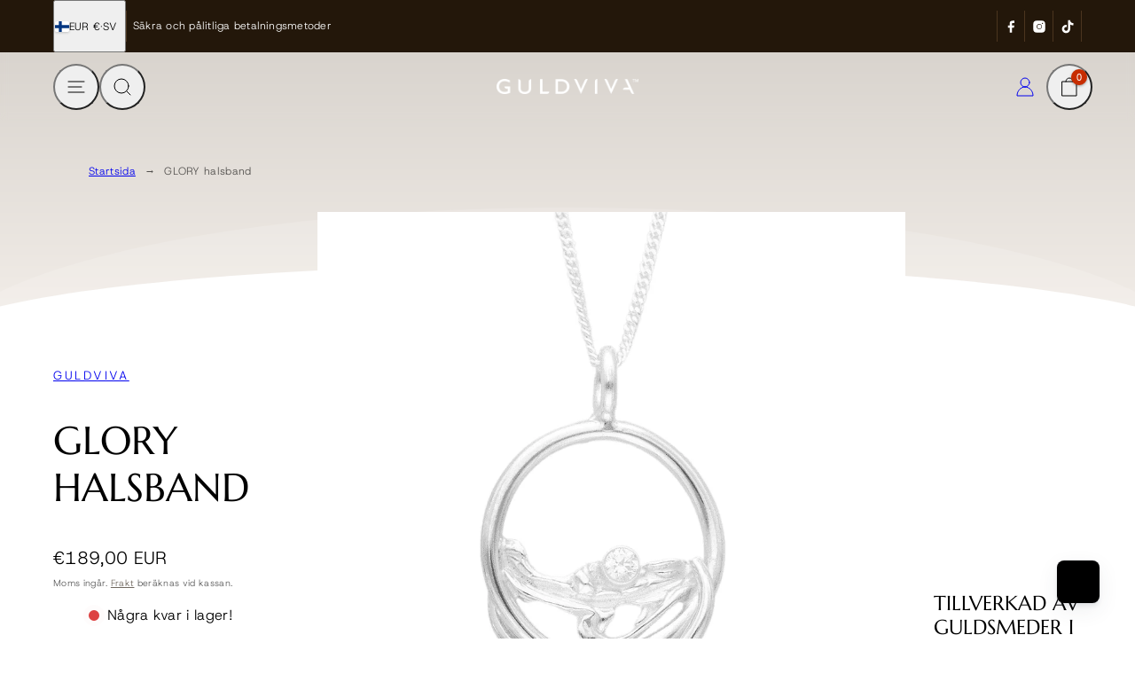

--- FILE ---
content_type: text/html; charset=utf-8
request_url: https://guldviva.com/products/glory-halsband
body_size: 57417
content:
<!doctype html>
<html
  class="no-js button-shape--pill template-product drawers--drawer hotspots--default  hotspots--show-dot-label-background "
  lang="sv"
  data-add-to-cart-type="drawer"
>
  <head><meta charset="utf-8">
    <meta http-equiv="X-UA-Compatible" content="IE=edge">
    <meta name="viewport" content="width=device-width,initial-scale=1"><title>GLORY halsband &ndash; Guldviva Jewellery</title><link rel="preconnect" href="https://fonts.shopifycdn.com" crossorigin>
    <style data-shopify>
  @font-face {
  font-family: "Host Grotesk";
  font-weight: 300;
  font-style: normal;
  font-display: swap;
  src: url("//guldviva.com/cdn/fonts/host_grotesk/hostgrotesk_n3.4a8a7e07f8537b3e93fc4a800fd9472ba0443551.woff2") format("woff2"),
       url("//guldviva.com/cdn/fonts/host_grotesk/hostgrotesk_n3.9694d38e27115daa52be0905383fe8ea25ba3d63.woff") format("woff");
}

  @font-face {
  font-family: "Host Grotesk";
  font-weight: 700;
  font-style: normal;
  font-display: swap;
  src: url("//guldviva.com/cdn/fonts/host_grotesk/hostgrotesk_n7.1771747ae33192fd008b376c30666d12c046efb9.woff2") format("woff2"),
       url("//guldviva.com/cdn/fonts/host_grotesk/hostgrotesk_n7.00b3ce09d0b5010f6f9433c0655e6eb6077f7943.woff") format("woff");
}

  @font-face {
  font-family: "Host Grotesk";
  font-weight: 300;
  font-style: italic;
  font-display: swap;
  src: url("//guldviva.com/cdn/fonts/host_grotesk/hostgrotesk_i3.1a1aa475c547dc202442d6bfeb042729c74b573f.woff2") format("woff2"),
       url("//guldviva.com/cdn/fonts/host_grotesk/hostgrotesk_i3.a55de36f500cc6f2051e765149837ddfc115fd96.woff") format("woff");
}

  @font-face {
  font-family: "Host Grotesk";
  font-weight: 700;
  font-style: italic;
  font-display: swap;
  src: url("//guldviva.com/cdn/fonts/host_grotesk/hostgrotesk_i7.82222119551f63bd401811209a9dcaf6478c5905.woff2") format("woff2"),
       url("//guldviva.com/cdn/fonts/host_grotesk/hostgrotesk_i7.edb94cc857ce2103e475b0dcb91148e176b4825f.woff") format("woff");
}

  @font-face {
  font-family: Marcellus;
  font-weight: 400;
  font-style: normal;
  font-display: swap;
  src: url("//guldviva.com/cdn/fonts/marcellus/marcellus_n4.861ea5747960894b6b5511726ea2d142a8f0789a.woff2") format("woff2"),
       url("//guldviva.com/cdn/fonts/marcellus/marcellus_n4.e48a682a9d556d1e1629ccba95ac22b1bb6c4fa1.woff") format("woff");
}


  /* Colors - Schemes */
  :root,
    .color-default {
      --color-foreground: #000000;
      --color-background: #ffffff;
      --color-background-gradient: linear-gradient(0deg, rgba(242, 237, 232, 1), rgba(213, 208, 202, 1) 97%);
      --color-button-foreground: #ffffff;
      --color-button-background: #23170a;
      --color-outlines: #23170a;
      --color-borders: #dddddd;

      --color-card-foreground: #000000;
      --color-card-background: #f2ede8;
      --color-card-borders: rgba(0,0,0,0);
      --color-card-button-foreground: #111111;
      --color-card-button-background: #ffffff;

      --color-overlay-text: #ffffff;
      --color-overlay-buttons: #ffffff;
      --color-overlay: #000000;

      --color-foreground-rgb: 0 0 0;
      --color-background-rgb: 255 255 255;
      --color-button-foreground-rgb: 255 255 255;
      --color-button-background-rgb: 35 23 10;
      --color-overlay-rgb: 0 0 0;

      --color-background-alt: #f0f0f0;
      
  }
  
    .color-alternative-1 {
      --color-foreground: #ffffff;
      --color-background: #23170a;
      --color-background-gradient: linear-gradient(0deg, rgba(255, 255, 255, 1), rgba(255, 255, 255, 1) 100%);
      --color-button-foreground: #23170a;
      --color-button-background: #ffffff;
      --color-outlines: #ffffff;
      --color-borders: #4b351f;

      --color-card-foreground: #111111;
      --color-card-background: #ffffff;
      --color-card-borders: rgba(0,0,0,0);
      --color-card-button-foreground: #ffffff;
      --color-card-button-background: #111111;

      --color-overlay-text: #ffffff;
      --color-overlay-buttons: #ffffff;
      --color-overlay: #000000;

      --color-foreground-rgb: 255 255 255;
      --color-background-rgb: 35 23 10;
      --color-button-foreground-rgb: 35 23 10;
      --color-button-background-rgb: 255 255 255;
      --color-overlay-rgb: 0 0 0;

      --color-background-alt: #3b2711;
      
  }
  
    .color-alternative-2 {
      --color-foreground: #000000;
      --color-background: #f2ede8;
      --color-background-gradient: linear-gradient(54deg, rgba(255, 255, 255, 1) 14%, rgba(255, 255, 255, 1) 100%);
      --color-button-foreground: #ffffff;
      --color-button-background: #452a0c;
      --color-outlines: #46362a;
      --color-borders: #dccfbe;

      --color-card-foreground: #000000;
      --color-card-background: #ffffff;
      --color-card-borders: rgba(0,0,0,0);
      --color-card-button-foreground: #ffffff;
      --color-card-button-background: #46362a;

      --color-overlay-text: #ffffff;
      --color-overlay-buttons: #ffffff;
      --color-overlay: #000000;

      --color-foreground-rgb: 0 0 0;
      --color-background-rgb: 242 237 232;
      --color-button-foreground-rgb: 255 255 255;
      --color-button-background-rgb: 69 42 12;
      --color-overlay-rgb: 0 0 0;

      --color-background-alt: #e7ded4;
      
  }
  
    .color-scheme-modals-and-drawers {
      --color-foreground: #000000;
      --color-background: #ffffff;
      --color-background-gradient: linear-gradient(180deg, rgba(221, 221, 221, 1), rgba(255, 255, 255, 1) 100%);
      --color-button-foreground: #ffffff;
      --color-button-background: #000000;
      --color-outlines: #000000;
      --color-borders: #dddddd;

      --color-card-foreground: #000000;
      --color-card-background: #f4f4f4;
      --color-card-borders: rgba(0,0,0,0);
      --color-card-button-foreground: #ffffff;
      --color-card-button-background: #111111;

      --color-overlay-text: #ffffff;
      --color-overlay-buttons: #ffffff;
      --color-overlay: #000000;

      --color-foreground-rgb: 0 0 0;
      --color-background-rgb: 255 255 255;
      --color-button-foreground-rgb: 255 255 255;
      --color-button-background-rgb: 0 0 0;
      --color-overlay-rgb: 0 0 0;

      --color-background-alt: #f0f0f0;
      
  }
  

  body, .color-default, .color-alternative-1, .color-alternative-2, .color-scheme-modals-and-drawers {
    color: var(--color-foreground);
    background-color: var(--color-background);
  }

  :root {
    --ideal-width: 1560px;
    --container-inner-width: min(100vw - var(--container-margin)*2  , var(--ideal-width));

     /* Colors - Status indicator */
    --success: #31862D;
    --success-foreground: #FFFFFF;
    --error: #DD4242;
    --error-foreground: #FFFFFF;

    /* Colors - Special colors */--cart-dot-foreground: #fff;
    --cart-dot-background: #c72d00;
    --placeholder-bg: rgba(233, 233, 233);
    --review-stars: #ffcc00;


    /* Typography - Base/Body */
    --font-body-family: "Host Grotesk", sans-serif;
    --font-body-style: normal;
    --font-body-weight: 300;
    --font-body-line-height: 1.6;
    --font-body-letter-spacing: 0.02em;
    --font-body-text-transform: none;

    /* Typography - Heading/Titles */
    --font-heading-family: Marcellus, serif;
    --font-heading-style: normal;
    --font-heading-weight: 400;
    --font-heading-line-height: 1.2;
    --font-heading-letter-spacing: 0.0em;
    --font-heading-text-transform: uppercase;

    /* Typography - Subheading/Subtitle */
    --font-subheader-family: var(--font-body-family);
    --font-subheader-style: var(--font-body-style);
    --font-subheader-weight: var(--font-body-weight);
    --font-subheader-text-transform: uppercase;
    --font-subheader-letter-spacing: 0.2em;

    /* Typography - Buttons */
    --font-button-family: var(--font-body-family);
    --font-button-style: var(--font-body-style);
    --font-button-weight: var(--font-body-weight);
    --font-button-text-transform: uppercase;
    --font-button-size: 13px;
    --font-button-letter-spacing: 0.2em;

    /* Typography - Site header */
    --font-site-header-family: var(--font-body-family);
    --font-site-header-style: var(--font-body-style);
    --font-site-header-weight: var(--font-body-weight);
    --font-site-header-text-transform: uppercase;
    --font-site-header-size: 12px;
    --font-site-header-letter-spacing: 0.2em;

    /* Typography - Toolbar */
    --font-toolbar-family: var(--font-body-family);
    --font-toolbar-style: var(--font-body-style);
    --font-toolbar-weight: var(--font-body-weight);
    --font-toolbar-text-transform: none;
    --font-toolbar-size: 12px;
    --font-toolbar-letter-spacing: 0.02em;

    /* Typography - Navigation */
    --font-navigation-family: var(--font-body-family);
    --font-navigation-style: var(--font-body-style);
    --font-navigation-weight: var(--font-body-weight);
    --font-navigation-size: 16px;
    --font-navigation-letter-spacing: 0.0em;
    --font-navigation-text-transform: none;

    /* Badges */
    --font-badge-family: var(--font-body-family);
    --font-badge-style: var(--font-body-style);
    --font-badge-weight: var(--font-body-weight);
    --font-badge-text-transform: none;

    --font-badge-size: 10px;
    --font-badge-letter-spacing: 0.04em;
    --badge-border-radius: 200px;

    --badge-color-foreground--sale: #ffffff;
    --badge-color-background--sale: #c72d00;

    --badge-color-foreground--preorder: #ffffff;
    --badge-color-background--preorder: #2b2b2b;

    --badge-color-foreground--new: #ffffff;
    --badge-color-background--new: #006fda;

    --badge-color-foreground--soldout: #ffffff;
    --badge-color-background--soldout: #78766f;

    --badge-color-foreground--rating: #000000;
    --badge-color-background--rating: #FFFFFF;

    --badge-padding: 0.6rem 1.2rem;

    --badge-color-foreground--custom-limited-edition: #FFFFFF;
    --badge-color-background--custom-limited-edition: linear-gradient(165deg, #d48063, #5f2c1a 45%,  #5f2c1a 65%, #d48063);


    /* Drawers */
    --drawers-overlay-alpha: 0.3;
    --drawers-overlay-blur: 4px;

    /* Modals */
    --modals-overlay-alpha: 0.3;
    --modals-overlay-blur: 4px;

    /* Cards */
    --card-border-radius: 12px;
    --card-body-padding: 12px;
    --card--product-title-transform: uppercase;


    /* Aesthetics */
    --button-padding: 0.9em 2.6em;
    --button-round-padding: 10px;
    --button-border-radius: 200px ;

    --hotspot-dot-border-radius: 50%;

    --box-shadow-rgba: rgba(0,0,0,.20);
    --box-shadow--small: 0 1px 3px var(--box-shadow-rgba);
    --box-shadow--default: 0 3px 6px var(--box-shadow-rgba);
    --box-shadow--big: 0 6px 18px var(--box-shadow-rgba);
    --box-shadow-button: 0 3px 6px var(--box-shadow-rgba);

    --modal-border-radius: 20px;
    --icon-stroke: 1;
    --icon-stroke-px: 1px;--br-img: 12px;/* Forms and inputs */
    --input-background: #FFFFFF;
    --input-foreground: #111111;
    --input-border-width: 1px;
    --input-border-color: #DDDDDD;
    --input-border-radius: 6px;
    --input-box-shadow: inset 2px 2px 6px rgba(0,0,0,.1);
    --input-letter-spacing: 0;

    /* Other */--css-icon-close: url("data:image/svg+xml,%3Csvg version='1.1' xmlns='http://www.w3.org/2000/svg' x='0px' y='0px' width='48px' height='48px' viewBox='0 0 48 48' %3E%3Cstyle%3E .line%7Bfill:none;stroke:%23000000;stroke-linecap:round;stroke-width:1;stroke-linejoin:round;%7D%0A%3C/style%3E%3Ccircle cx='24' cy='24' r='24' fill='%23ffffff' /%3E%3Cline class='line' x1='30' y1='18' x2='18' y2='30'/%3E%3Cline class='line' x1='18' y1='18' x2='30' y2='30'/%3E%3C/svg%3E");
    --css-icon-full-screen: url("data:image/svg+xml,%3Csvg version='1.1' xmlns='http://www.w3.org/2000/svg' x='0px' y='0px' width='44px' height='44px' viewBox='0 0 44 44' %3E%3Cstyle%3E .line%7Bfill:none;stroke:%23000000;stroke-linecap:round;stroke-width:1;stroke-linejoin:round;%7D%0A%3C/style%3E%3Ccircle cx='22' cy='22' r='18' fill='%23ffffff' /%3E%3Cpolyline class='line' points='15 20 15 15 20 15'/%3E %3Cpolyline class='line' points='24 15 29 15 29 20'/%3E %3Cpolyline class='line' points='29 24 29 29 24 29'/%3E %3Cpolyline class='line' points='20 29 15 29 15 24'/%3E %3Cline class='line' x1='15' y1='15' x2='19' y2='19'/%3E %3Cline class='line' x1='29' y1='15' x2='25' y2='19'/%3E %3Cline class='line' x1='29' y1='29' x2='25' y2='25'/%3E %3Cline class='line' x1='15' y1='29' x2='19' y2='25'/%3E%3C/svg%3E");
    --css-icon-zoom-in: url("data:image/svg+xml,%3Csvg version='1.1' xmlns='http://www.w3.org/2000/svg' x='0px' y='0px' width='44px' height='44px' viewBox='0 0 44 44' %3E%3Cstyle%3E .line%7Bfill:none;stroke:%23000000;stroke-linecap:round;stroke-width:1;stroke-linejoin:round;%7D%0A%3C/style%3E%3Ccircle cx='22' cy='22' r='18' fill='%23ffffff' /%3E%3Ccircle class='line' cx='21' cy='21' r='6'/%3E%3Cline class='line' x1='21' y1='19' x2='21' y2='23'/%3E%3Cline class='line' x1='19' y1='21' x2='23' y2='21'/%3E%3Cline class='line' x1='29.6' y1='29.6' x2='25.2' y2='25.2'/%3E%3C/svg%3E");
    --header-height: auto;
    --toolbar-height: auto;

    --noise-pattern: url(//guldviva.com/cdn/shop/t/52/assets/noise-pattern-bw_small.png?v=106285770661431872711768159189);
    --noise-pattern-size: 75px;
    --noise-pattern-opacity: 0.25;
    --vignette-opacity: 0.2;
  }

  html {font-size: 54.6875%;

    --gutter: 24px;
    --grid-gap: 8px;
    --section-margin: 0;
    --section-padding: 60px;
    --container-margin: 16px;--max-col-width: 130px
  }

  @media only screen and (min-width: 768px) {
    :root {
      /* Cards */
      --card-body-padding: 20px;
    }
    html {font-size: 55.55555555555555%;
      --gutter: 32px;
      --grid-gap: 12px;
      --section-margin: 0;
      --section-padding: 80px;
      --container-margin: 60px;
    }
  }

  /* ---------- */
  /* TYPOGRAPHY */
  body, *.font-body { --font-size: 1.6rem }
  h1,.h1   { --font-size: 3.2rem }
  h2,.h2   { --font-size: 2.6rem }
  h3,.h3   { --font-size: 2.2rem }
  h4,.h4   { --font-size: 2.0rem }
  h5,.h5   { --font-size: 1.8rem }
  h6,.h6   { --font-size: 1.6rem }
  .caption { --font-size: 1.2rem }

  body, .font-body {
    font-size: var(--font-size);
    font-family: var(--font-body-family);
    font-style: var(--font-body-style);
    font-weight: var(--font-body-weight);
    line-height: var(--font-body-line-height);
    letter-spacing: var(--font-body-letter-spacing);
    text-transform: var(--font-body-text-transform);
  }

  h1,h2,h3,h4,h5,h6,
  .h1,.h2,.h3,.h4,.h5,.h6 {
    font-size: var(--font-size);
    font-family: var(--font-heading-family);
    font-style: var(--font-heading-style);
    font-weight: var(--font-heading-weight);
    line-height: var(--font-heading-line-height);
    letter-spacing: var(--font-heading-letter-spacing);
    text-transform: var(--font-heading-text-transform);
    word-break: break-word;
  }

  @media only screen and (min-width: 768px) {
    body, *.font-body { --font-size: 1.8rem }
    h1,.h1   { --font-size: 4.0rem }
    h2,.h2   { --font-size: 3.2rem }
    h3,.h3   { --font-size: 2.6rem }
    h4,.h4   { --font-size: 2.2rem }
    h5,.h5   { --font-size: 2.0rem }
    h6,.h6   { --font-size: 1.8rem }
    .caption { --font-size: 1.4rem }
  }

  /* Size modifiers */
  .size--nano, .rte.size--nano *              { font-size: calc(var(--font-size)*0.65) }
  .size--tiny, .rte.size--tiny *              { font-size: calc(var(--font-size)*0.75) }
  .size--small, .rte.size--small *            { font-size: calc(var(--font-size)*0.85) }
  .size--default, .rte.size--default *        { font-size: var(--font-size) }
  .size--large, .rte.size--large *            { font-size: calc(var(--font-size)*1.25) }
  .size--huge, .rte.size--huge *              { font-size: calc(var(--font-size)*1.50) }
  .size--gigantic, .rte.size--gigantic *      { font-size: calc(var(--font-size)*2.00) }
  .size--outrageous, .rte.size--outrageous *  { font-size: calc(var(--font-size)*3.00) }

  .btn.size--nano, .text-button.size--nano       { font-size: calc(var(--font-button-size)*0.65) !important }
  .btn.size--tiny, .text-button.size--tiny       { font-size: calc(var(--font-button-size)*0.75) !important }
  .btn.size--small, .text-button.size--small      { font-size: calc(var(--font-button-size)*0.85) !important }
  .btn.size--default, .text-button.size--default    { font-size: var(--font-button-size) !important }
  .btn.size--large, .text-button.size--large      { font-size: calc(var(--font-button-size)*1.25) !important }
  .btn.size--huge, .text-button.size--huge       { font-size: calc(var(--font-button-size)*1.50) !important }
  .btn.size--gigantic, .text-button.size--gigantic   { font-size: calc(var(--font-button-size)*2.00) !important }
  .btn.size--outrageous, .text-button.size--outrageous { font-size: calc(var(--font-button-size)*3.00) !important }

  @media only screen and (min-width: 768px) {
    .sm-size--nano, .rte.sm-size--nano *              { font-size: calc(var(--font-size)*0.65) }
    .sm-size--tiny, .rte.sm-size--tiny *              { font-size: calc(var(--font-size)*0.75) }
    .sm-size--small, .rte.sm-size--small *            { font-size: calc(var(--font-size)*0.85) }
    .sm-size--default, .rte.sm-size--default *        { font-size: var(--font-size) }
    .sm-size--large, .rte.sm-size--large *            { font-size: calc(var(--font-size)*1.25) }
    .sm-size--huge, .rte.sm-size--huge *              { font-size: calc(var(--font-size)*1.50) }
    .sm-size--gigantic, .rte.sm-size--gigantic *      { font-size: calc(var(--font-size)*2.00) }
    .sm-size--outrageous, .rte.sm-size--outrageous *  { font-size: calc(var(--font-size)*3.00) }

    .btn.sm-size--nano, .text-button.sm-size--nano       { font-size: calc(var(--font-button-size)*0.65) !important }
    .btn.sm-size--tiny, .text-button.sm-size--tiny       { font-size: calc(var(--font-button-size)*0.75) !important }
    .btn.sm-size--small, .text-button.sm-size--small      { font-size: calc(var(--font-button-size)*0.85) !important }
    .btn.sm-size--default, .text-button.sm-size--default    { font-size: var(--font-button-size) !important }
    .btn.sm-size--large, .text-button.sm-size--large      { font-size: calc(var(--font-button-size)*1.25) !important }
    .btn.sm-size--huge, .text-button.sm-size--huge       { font-size: calc(var(--font-button-size)*1.50) !important }
    .btn.sm-size--gigantic, .text-button.sm-size--gigantic   { font-size: calc(var(--font-button-size)*2.00) !important }
    .btn.sm-size--outrageous, .text-button.sm-size--outrageous { font-size: calc(var(--font-button-size)*3.00) !important }
  }

  /* Style modifiers */
  .style--subdued   { opacity: 0.65 }
  .style--subdued-light   { opacity: 0.35 }
  .style--bold      { font-weight: bold !important}
  .style--uppercase { text-transform: uppercase !important}

  .subheading {
    font-family: var(--font-subheader-family);
    font-weight: var(--font-subheader-weight);
    font-style: var(--font-subheader-style);
    letter-spacing: var(--font-subheader-letter-spacing);
    text-transform: var(--font-subheader-text-transform);
    --font-size: 1.8rem;
  }

  /* Badge style classes */
  .badge.sale, .style--badge-sale {
    color: var(--badge-color-foreground--sale);
    background-color: var(--badge-color-background--sale);
  }
  .badge.preorder, .style--badge-preorder {
    color: var(--badge-color-foreground--preorder);
    background: var(--badge-color-background--preorder);
  }
  .badge.new, .style--badge-new {
    color: var(--badge-color-foreground--new);
    background: var(--badge-color-background--new);
  }
  .badge.soldout, .style--badge-soldout {
    color: var(--badge-color-foreground--soldout);
    background: var(--badge-color-background--soldout);
  }
  .badge.rating, .style--badge-rating {
    color: var(--badge-color-foreground--rating);
    background: var(--badge-color-background--rating);
  }

  .badge.custom-limited-edition, .style--badge-custom-limited-edition {
      color: var(--badge-color-foreground--custom-limited-edition);
      background: var(--badge-color-background--custom-limited-edition);
    }


  .card--product .card-media picture {
      aspect-ratio: 4.4/5;
    }

  
</style>

    <link href="//guldviva.com/cdn/shop/t/52/assets/accessibility.css?v=123585321801715773851768159188" rel="stylesheet" type="text/css" media="all" />
    <link href="//guldviva.com/cdn/shop/t/52/assets/reset.css?v=33928956931339033491768159189" rel="stylesheet" type="text/css" media="all" />
    <link href="//guldviva.com/cdn/shop/t/52/assets/critical.css?v=20902125698455827361768159189" rel="stylesheet" type="text/css" media="all" />
    <link href="//guldviva.com/cdn/shop/t/52/assets/template-product.css?v=64910005455804173881768159189" rel="stylesheet" type="text/css" media="all" />
    <link href="//guldviva.com/cdn/shop/t/52/assets/component-grid.css?v=88119545800743847701768159188" rel="stylesheet" type="text/css" media="all" />
    <link href="//guldviva.com/cdn/shop/t/52/assets/component-card.css?v=151263881227503485971768159188" rel="stylesheet" type="text/css" media="all" />
    <link href="//guldviva.com/cdn/shop/t/52/assets/component-upsell-products.css?v=64664496828899389011768159189" rel="stylesheet" type="text/css" media="all" />
    <link href="//guldviva.com/cdn/shop/t/52/assets/component-gridy-slider.css?v=147395886078324671631768159188" rel="stylesheet" type="text/css" media="all" />
    <link href="//guldviva.com/cdn/shop/t/52/assets/component-modals.css?v=79459927540858543951768159188" rel="stylesheet" type="text/css" media="all" />
    <link href="//guldviva.com/cdn/shop/t/52/assets/component-loading.css?v=9132972801227612961768159188" rel="stylesheet" type="text/css" media="all" />
    <link href="//guldviva.com/cdn/shop/t/52/assets/component-rating.css?v=47343023998241253141768159189" rel="stylesheet" type="text/css" media="all" />
    
    <link
        rel="preload"
        as="font"
        fetchpriority="high"
        href="//guldviva.com/cdn/fonts/host_grotesk/hostgrotesk_n3.4a8a7e07f8537b3e93fc4a800fd9472ba0443551.woff2"
        type="font/woff2"
        crossorigin
      >
    <link
        rel="preload"
        as="font"
        fetchpriority="high"
        href="//guldviva.com/cdn/fonts/marcellus/marcellus_n4.861ea5747960894b6b5511726ea2d142a8f0789a.woff2"
        type="font/woff2"
        crossorigin
      >
    <link
        rel="preload"
        as="style"
        fetchpriority="low"
        href="//guldviva.com/cdn/shop/t/52/assets/animations-banners.css?v=113192803592394093781768159188"
        onload="this.rel='stylesheet'"
      >
    <link
          rel="preload"
          as="style"
          fetchpriority="low"
          href="//guldviva.com/cdn/shop/t/52/assets/component-product-form.css?v=163521399680597886021768159189"
          onload="this.rel='stylesheet'"
        >
    <link rel="stylesheet" href="//guldviva.com/cdn/shop/t/52/assets/component-cart.css?v=128033901872091735361768159188" media="print" onload="this.media='all'">
    
    

    <noscript>
      <link href="//guldviva.com/cdn/shop/t/52/assets/component-loading.css?v=9132972801227612961768159188" rel="stylesheet" type="text/css" media="all" />
      <link href="//guldviva.com/cdn/shop/t/52/assets/component-product-form.css?v=163521399680597886021768159189" rel="stylesheet" type="text/css" media="all" />
      <link href="//guldviva.com/cdn/shop/t/52/assets/component-cart.css?v=128033901872091735361768159188" rel="stylesheet" type="text/css" media="all" />
      </noscript>

    <script type="text/javascript" src="//guldviva.com/cdn/shop/t/52/assets/global.js?v=63096557290275545121768159189" defer></script>
    <script type="text/javascript" src="//guldviva.com/cdn/shop/t/52/assets/component-predictive-search.js?v=57830893337007150221768159189" defer></script>
    <script type="text/javascript" src="//guldviva.com/cdn/shop/t/52/assets/component-product-form.js?v=27492854794995508331768159189" defer></script>
    <script type="text/javascript" src="//guldviva.com/cdn/shop/t/52/assets/component-animations.js?v=48244617401842426201768159188" defer></script>
    <script type="text/javascript" src="//guldviva.com/cdn/shop/t/52/assets/component-quick-buy.js?v=41890745612447260811768159189" defer></script>
    <script>window.performance && window.performance.mark && window.performance.mark('shopify.content_for_header.start');</script><meta name="google-site-verification" content="MA8Vyt1wjFwM1bYX2ocIAZtQsCLdRdRuCnXwm2wLknI">
<meta name="facebook-domain-verification" content="0tsv7w9hzsmlwzin3zyr8a6lzztagu">
<meta id="shopify-digital-wallet" name="shopify-digital-wallet" content="/76408488259/digital_wallets/dialog">
<meta name="shopify-checkout-api-token" content="8676c3e0192aea7e73c99e76a829efa6">
<link rel="alternate" hreflang="x-default" href="https://guldviva.com/products/glory-halsband">
<link rel="alternate" hreflang="sv" href="https://guldviva.com/products/glory-halsband">
<link rel="alternate" hreflang="en" href="https://guldviva.com/en/products/glory-necklace">
<link rel="alternate" hreflang="fi" href="https://guldviva.com/fi/products/glory-kaulakoru">
<link rel="alternate" hreflang="de" href="https://guldviva.com/de/products/glory-halskette">
<link rel="alternate" type="application/json+oembed" href="https://guldviva.com/products/glory-halsband.oembed">
<script async="async" src="/checkouts/internal/preloads.js?locale=sv-FI"></script>
<link rel="preconnect" href="https://shop.app" crossorigin="anonymous">
<script async="async" src="https://shop.app/checkouts/internal/preloads.js?locale=sv-FI&shop_id=76408488259" crossorigin="anonymous"></script>
<script id="apple-pay-shop-capabilities" type="application/json">{"shopId":76408488259,"countryCode":"SE","currencyCode":"EUR","merchantCapabilities":["supports3DS"],"merchantId":"gid:\/\/shopify\/Shop\/76408488259","merchantName":"Guldviva Jewellery","requiredBillingContactFields":["postalAddress","email"],"requiredShippingContactFields":["postalAddress","email"],"shippingType":"shipping","supportedNetworks":["visa","maestro","masterCard","amex"],"total":{"type":"pending","label":"Guldviva Jewellery","amount":"1.00"},"shopifyPaymentsEnabled":true,"supportsSubscriptions":true}</script>
<script id="shopify-features" type="application/json">{"accessToken":"8676c3e0192aea7e73c99e76a829efa6","betas":["rich-media-storefront-analytics"],"domain":"guldviva.com","predictiveSearch":true,"shopId":76408488259,"locale":"sv"}</script>
<script>var Shopify = Shopify || {};
Shopify.shop = "guldviva-3218.myshopify.com";
Shopify.locale = "sv";
Shopify.currency = {"active":"EUR","rate":"1.0"};
Shopify.country = "FI";
Shopify.theme = {"name":"Sampo","id":181816394051,"schema_name":"Sampo","schema_version":"5.0.0","theme_store_id":3470,"role":"main"};
Shopify.theme.handle = "null";
Shopify.theme.style = {"id":null,"handle":null};
Shopify.cdnHost = "guldviva.com/cdn";
Shopify.routes = Shopify.routes || {};
Shopify.routes.root = "/";</script>
<script type="module">!function(o){(o.Shopify=o.Shopify||{}).modules=!0}(window);</script>
<script>!function(o){function n(){var o=[];function n(){o.push(Array.prototype.slice.apply(arguments))}return n.q=o,n}var t=o.Shopify=o.Shopify||{};t.loadFeatures=n(),t.autoloadFeatures=n()}(window);</script>
<script>
  window.ShopifyPay = window.ShopifyPay || {};
  window.ShopifyPay.apiHost = "shop.app\/pay";
  window.ShopifyPay.redirectState = null;
</script>
<script id="shop-js-analytics" type="application/json">{"pageType":"product"}</script>
<script defer="defer" async type="module" src="//guldviva.com/cdn/shopifycloud/shop-js/modules/v2/client.init-shop-cart-sync_BQ29hUGy.sv.esm.js"></script>
<script defer="defer" async type="module" src="//guldviva.com/cdn/shopifycloud/shop-js/modules/v2/chunk.common_DVZgvets.esm.js"></script>
<script defer="defer" async type="module" src="//guldviva.com/cdn/shopifycloud/shop-js/modules/v2/chunk.modal_Dp9EJq-l.esm.js"></script>
<script type="module">
  await import("//guldviva.com/cdn/shopifycloud/shop-js/modules/v2/client.init-shop-cart-sync_BQ29hUGy.sv.esm.js");
await import("//guldviva.com/cdn/shopifycloud/shop-js/modules/v2/chunk.common_DVZgvets.esm.js");
await import("//guldviva.com/cdn/shopifycloud/shop-js/modules/v2/chunk.modal_Dp9EJq-l.esm.js");

  window.Shopify.SignInWithShop?.initShopCartSync?.({"fedCMEnabled":true,"windoidEnabled":true});

</script>
<script>
  window.Shopify = window.Shopify || {};
  if (!window.Shopify.featureAssets) window.Shopify.featureAssets = {};
  window.Shopify.featureAssets['shop-js'] = {"shop-cart-sync":["modules/v2/client.shop-cart-sync_Bu6t_x9R.sv.esm.js","modules/v2/chunk.common_DVZgvets.esm.js","modules/v2/chunk.modal_Dp9EJq-l.esm.js"],"init-fed-cm":["modules/v2/client.init-fed-cm_D1-Qq-Q9.sv.esm.js","modules/v2/chunk.common_DVZgvets.esm.js","modules/v2/chunk.modal_Dp9EJq-l.esm.js"],"shop-cash-offers":["modules/v2/client.shop-cash-offers_C0440sHw.sv.esm.js","modules/v2/chunk.common_DVZgvets.esm.js","modules/v2/chunk.modal_Dp9EJq-l.esm.js"],"shop-login-button":["modules/v2/client.shop-login-button_CQaJFxXl.sv.esm.js","modules/v2/chunk.common_DVZgvets.esm.js","modules/v2/chunk.modal_Dp9EJq-l.esm.js"],"pay-button":["modules/v2/client.pay-button_BZyH99EP.sv.esm.js","modules/v2/chunk.common_DVZgvets.esm.js","modules/v2/chunk.modal_Dp9EJq-l.esm.js"],"shop-button":["modules/v2/client.shop-button_DmCkdO1R.sv.esm.js","modules/v2/chunk.common_DVZgvets.esm.js","modules/v2/chunk.modal_Dp9EJq-l.esm.js"],"avatar":["modules/v2/client.avatar_BTnouDA3.sv.esm.js"],"init-windoid":["modules/v2/client.init-windoid_D1M6VxtU.sv.esm.js","modules/v2/chunk.common_DVZgvets.esm.js","modules/v2/chunk.modal_Dp9EJq-l.esm.js"],"init-shop-for-new-customer-accounts":["modules/v2/client.init-shop-for-new-customer-accounts_CeZrXdsi.sv.esm.js","modules/v2/client.shop-login-button_CQaJFxXl.sv.esm.js","modules/v2/chunk.common_DVZgvets.esm.js","modules/v2/chunk.modal_Dp9EJq-l.esm.js"],"init-shop-email-lookup-coordinator":["modules/v2/client.init-shop-email-lookup-coordinator_BlEXnj1d.sv.esm.js","modules/v2/chunk.common_DVZgvets.esm.js","modules/v2/chunk.modal_Dp9EJq-l.esm.js"],"init-shop-cart-sync":["modules/v2/client.init-shop-cart-sync_BQ29hUGy.sv.esm.js","modules/v2/chunk.common_DVZgvets.esm.js","modules/v2/chunk.modal_Dp9EJq-l.esm.js"],"shop-toast-manager":["modules/v2/client.shop-toast-manager_Ct9Ayof1.sv.esm.js","modules/v2/chunk.common_DVZgvets.esm.js","modules/v2/chunk.modal_Dp9EJq-l.esm.js"],"init-customer-accounts":["modules/v2/client.init-customer-accounts_B5hQ7EGO.sv.esm.js","modules/v2/client.shop-login-button_CQaJFxXl.sv.esm.js","modules/v2/chunk.common_DVZgvets.esm.js","modules/v2/chunk.modal_Dp9EJq-l.esm.js"],"init-customer-accounts-sign-up":["modules/v2/client.init-customer-accounts-sign-up_BubgnExM.sv.esm.js","modules/v2/client.shop-login-button_CQaJFxXl.sv.esm.js","modules/v2/chunk.common_DVZgvets.esm.js","modules/v2/chunk.modal_Dp9EJq-l.esm.js"],"shop-follow-button":["modules/v2/client.shop-follow-button_uTieMXEA.sv.esm.js","modules/v2/chunk.common_DVZgvets.esm.js","modules/v2/chunk.modal_Dp9EJq-l.esm.js"],"checkout-modal":["modules/v2/client.checkout-modal_BXs16w6w.sv.esm.js","modules/v2/chunk.common_DVZgvets.esm.js","modules/v2/chunk.modal_Dp9EJq-l.esm.js"],"shop-login":["modules/v2/client.shop-login_9pkxbyDl.sv.esm.js","modules/v2/chunk.common_DVZgvets.esm.js","modules/v2/chunk.modal_Dp9EJq-l.esm.js"],"lead-capture":["modules/v2/client.lead-capture_DxnaH17I.sv.esm.js","modules/v2/chunk.common_DVZgvets.esm.js","modules/v2/chunk.modal_Dp9EJq-l.esm.js"],"payment-terms":["modules/v2/client.payment-terms_ByllyJK7.sv.esm.js","modules/v2/chunk.common_DVZgvets.esm.js","modules/v2/chunk.modal_Dp9EJq-l.esm.js"]};
</script>
<script>(function() {
  var isLoaded = false;
  function asyncLoad() {
    if (isLoaded) return;
    isLoaded = true;
    var urls = ["\/\/d1liekpayvooaz.cloudfront.net\/apps\/customizery\/customizery.js?shop=guldviva-3218.myshopify.com","https:\/\/cdn-loyalty.yotpo.com\/loader\/kQLFrDPyMYTG7ooD3SabDQ.js?shop=guldviva-3218.myshopify.com"];
    for (var i = 0; i < urls.length; i++) {
      var s = document.createElement('script');
      s.type = 'text/javascript';
      s.async = true;
      s.src = urls[i];
      var x = document.getElementsByTagName('script')[0];
      x.parentNode.insertBefore(s, x);
    }
  };
  if(window.attachEvent) {
    window.attachEvent('onload', asyncLoad);
  } else {
    window.addEventListener('load', asyncLoad, false);
  }
})();</script>
<script id="__st">var __st={"a":76408488259,"offset":7200,"reqid":"ab92d82c-67fb-49e0-bfa1-1cdaebfbb7a8-1769488005","pageurl":"guldviva.com\/products\/glory-halsband","u":"cdd4b1661289","p":"product","rtyp":"product","rid":8673747730755};</script>
<script>window.ShopifyPaypalV4VisibilityTracking = true;</script>
<script id="captcha-bootstrap">!function(){'use strict';const t='contact',e='account',n='new_comment',o=[[t,t],['blogs',n],['comments',n],[t,'customer']],c=[[e,'customer_login'],[e,'guest_login'],[e,'recover_customer_password'],[e,'create_customer']],r=t=>t.map((([t,e])=>`form[action*='/${t}']:not([data-nocaptcha='true']) input[name='form_type'][value='${e}']`)).join(','),a=t=>()=>t?[...document.querySelectorAll(t)].map((t=>t.form)):[];function s(){const t=[...o],e=r(t);return a(e)}const i='password',u='form_key',d=['recaptcha-v3-token','g-recaptcha-response','h-captcha-response',i],f=()=>{try{return window.sessionStorage}catch{return}},m='__shopify_v',_=t=>t.elements[u];function p(t,e,n=!1){try{const o=window.sessionStorage,c=JSON.parse(o.getItem(e)),{data:r}=function(t){const{data:e,action:n}=t;return t[m]||n?{data:e,action:n}:{data:t,action:n}}(c);for(const[e,n]of Object.entries(r))t.elements[e]&&(t.elements[e].value=n);n&&o.removeItem(e)}catch(o){console.error('form repopulation failed',{error:o})}}const l='form_type',E='cptcha';function T(t){t.dataset[E]=!0}const w=window,h=w.document,L='Shopify',v='ce_forms',y='captcha';let A=!1;((t,e)=>{const n=(g='f06e6c50-85a8-45c8-87d0-21a2b65856fe',I='https://cdn.shopify.com/shopifycloud/storefront-forms-hcaptcha/ce_storefront_forms_captcha_hcaptcha.v1.5.2.iife.js',D={infoText:'Skyddas av hCaptcha',privacyText:'Integritet',termsText:'Villkor'},(t,e,n)=>{const o=w[L][v],c=o.bindForm;if(c)return c(t,g,e,D).then(n);var r;o.q.push([[t,g,e,D],n]),r=I,A||(h.body.append(Object.assign(h.createElement('script'),{id:'captcha-provider',async:!0,src:r})),A=!0)});var g,I,D;w[L]=w[L]||{},w[L][v]=w[L][v]||{},w[L][v].q=[],w[L][y]=w[L][y]||{},w[L][y].protect=function(t,e){n(t,void 0,e),T(t)},Object.freeze(w[L][y]),function(t,e,n,w,h,L){const[v,y,A,g]=function(t,e,n){const i=e?o:[],u=t?c:[],d=[...i,...u],f=r(d),m=r(i),_=r(d.filter((([t,e])=>n.includes(e))));return[a(f),a(m),a(_),s()]}(w,h,L),I=t=>{const e=t.target;return e instanceof HTMLFormElement?e:e&&e.form},D=t=>v().includes(t);t.addEventListener('submit',(t=>{const e=I(t);if(!e)return;const n=D(e)&&!e.dataset.hcaptchaBound&&!e.dataset.recaptchaBound,o=_(e),c=g().includes(e)&&(!o||!o.value);(n||c)&&t.preventDefault(),c&&!n&&(function(t){try{if(!f())return;!function(t){const e=f();if(!e)return;const n=_(t);if(!n)return;const o=n.value;o&&e.removeItem(o)}(t);const e=Array.from(Array(32),(()=>Math.random().toString(36)[2])).join('');!function(t,e){_(t)||t.append(Object.assign(document.createElement('input'),{type:'hidden',name:u})),t.elements[u].value=e}(t,e),function(t,e){const n=f();if(!n)return;const o=[...t.querySelectorAll(`input[type='${i}']`)].map((({name:t})=>t)),c=[...d,...o],r={};for(const[a,s]of new FormData(t).entries())c.includes(a)||(r[a]=s);n.setItem(e,JSON.stringify({[m]:1,action:t.action,data:r}))}(t,e)}catch(e){console.error('failed to persist form',e)}}(e),e.submit())}));const S=(t,e)=>{t&&!t.dataset[E]&&(n(t,e.some((e=>e===t))),T(t))};for(const o of['focusin','change'])t.addEventListener(o,(t=>{const e=I(t);D(e)&&S(e,y())}));const B=e.get('form_key'),M=e.get(l),P=B&&M;t.addEventListener('DOMContentLoaded',(()=>{const t=y();if(P)for(const e of t)e.elements[l].value===M&&p(e,B);[...new Set([...A(),...v().filter((t=>'true'===t.dataset.shopifyCaptcha))])].forEach((e=>S(e,t)))}))}(h,new URLSearchParams(w.location.search),n,t,e,['guest_login'])})(!0,!0)}();</script>
<script integrity="sha256-4kQ18oKyAcykRKYeNunJcIwy7WH5gtpwJnB7kiuLZ1E=" data-source-attribution="shopify.loadfeatures" defer="defer" src="//guldviva.com/cdn/shopifycloud/storefront/assets/storefront/load_feature-a0a9edcb.js" crossorigin="anonymous"></script>
<script crossorigin="anonymous" defer="defer" src="//guldviva.com/cdn/shopifycloud/storefront/assets/shopify_pay/storefront-65b4c6d7.js?v=20250812"></script>
<script data-source-attribution="shopify.dynamic_checkout.dynamic.init">var Shopify=Shopify||{};Shopify.PaymentButton=Shopify.PaymentButton||{isStorefrontPortableWallets:!0,init:function(){window.Shopify.PaymentButton.init=function(){};var t=document.createElement("script");t.src="https://guldviva.com/cdn/shopifycloud/portable-wallets/latest/portable-wallets.sv.js",t.type="module",document.head.appendChild(t)}};
</script>
<script data-source-attribution="shopify.dynamic_checkout.buyer_consent">
  function portableWalletsHideBuyerConsent(e){var t=document.getElementById("shopify-buyer-consent"),n=document.getElementById("shopify-subscription-policy-button");t&&n&&(t.classList.add("hidden"),t.setAttribute("aria-hidden","true"),n.removeEventListener("click",e))}function portableWalletsShowBuyerConsent(e){var t=document.getElementById("shopify-buyer-consent"),n=document.getElementById("shopify-subscription-policy-button");t&&n&&(t.classList.remove("hidden"),t.removeAttribute("aria-hidden"),n.addEventListener("click",e))}window.Shopify?.PaymentButton&&(window.Shopify.PaymentButton.hideBuyerConsent=portableWalletsHideBuyerConsent,window.Shopify.PaymentButton.showBuyerConsent=portableWalletsShowBuyerConsent);
</script>
<script data-source-attribution="shopify.dynamic_checkout.cart.bootstrap">document.addEventListener("DOMContentLoaded",(function(){function t(){return document.querySelector("shopify-accelerated-checkout-cart, shopify-accelerated-checkout")}if(t())Shopify.PaymentButton.init();else{new MutationObserver((function(e,n){t()&&(Shopify.PaymentButton.init(),n.disconnect())})).observe(document.body,{childList:!0,subtree:!0})}}));
</script>
<link id="shopify-accelerated-checkout-styles" rel="stylesheet" media="screen" href="https://guldviva.com/cdn/shopifycloud/portable-wallets/latest/accelerated-checkout-backwards-compat.css" crossorigin="anonymous">
<style id="shopify-accelerated-checkout-cart">
        #shopify-buyer-consent {
  margin-top: 1em;
  display: inline-block;
  width: 100%;
}

#shopify-buyer-consent.hidden {
  display: none;
}

#shopify-subscription-policy-button {
  background: none;
  border: none;
  padding: 0;
  text-decoration: underline;
  font-size: inherit;
  cursor: pointer;
}

#shopify-subscription-policy-button::before {
  box-shadow: none;
}

      </style>
<script id="sections-script" data-sections="product-recommendations" defer="defer" src="//guldviva.com/cdn/shop/t/52/compiled_assets/scripts.js?v=5371"></script>
<script>window.performance && window.performance.mark && window.performance.mark('shopify.content_for_header.end');</script>
<meta name="description" content="925 sterlingsilver, nickelfritt Bredd ca 21 mm Höjd ca 30 mm Standardkedja: 42 cm ormkedjaEftersom alla smycken är handgjorda kan storleken variera något. GLORY halsband är ett smycke i klassisk guldsmedstradition, med en design som utstrålar både tidlöshet, den maritima kopplingen samt ger det traditionella en extra l">
    <link rel="canonical" href="https://guldviva.com/products/glory-halsband">    <meta property="og:site_name" content="Guldviva Jewellery">
    <meta property="og:url" content="https://guldviva.com/products/glory-halsband">
    <meta property="og:title" content="GLORY halsband">
    <meta property="og:type" content="product">
    <meta property="og:description" content="925 sterlingsilver, nickelfritt Bredd ca 21 mm Höjd ca 30 mm Standardkedja: 42 cm ormkedjaEftersom alla smycken är handgjorda kan storleken variera något. GLORY halsband är ett smycke i klassisk guldsmedstradition, med en design som utstrålar både tidlöshet, den maritima kopplingen samt ger det traditionella en extra l">

    <meta property="og:image" content="http://guldviva.com/cdn/shop/files/glory-1000x1000-1.png?v=1753343246">
    <meta property="og:image:secure_url" content="https://guldviva.com/cdn/shop/files/glory-1000x1000-1.png?v=1753343246">
    <meta property="og:image:width" content="1000">
    <meta property="og:image:height" content="1000">

    <meta property="og:price:amount" content="189,00">
    <meta property="og:price:currency" content="EUR">
    <meta name="twitter:card" content="summary_large_image">
    <meta name="twitter:title" content="GLORY halsband">
    <meta name="twitter:description" content="925 sterlingsilver, nickelfritt Bredd ca 21 mm Höjd ca 30 mm Standardkedja: 42 cm ormkedjaEftersom alla smycken är handgjorda kan storleken variera något. GLORY halsband är ett smycke i klassisk guldsmedstradition, med en design som utstrålar både tidlöshet, den maritima kopplingen samt ger det traditionella en extra l">

    <script>
      document.documentElement.className = document.documentElement.className.replace('no-js', 'js');
    </script>

    <meta name="theme-color" content="">
    <link rel="shortcut icon" href="//guldviva.com/cdn/shop/files/UTAN_BAKGRUND_favicon_9f4ab65a-1ffc-4412-b41e-27ad94cf3747.png?crop=center&height=32&v=1768570277&width=32" type="image/png">
    
  


<script>
  document.addEventListener("DOMContentLoaded", function(event) {
    const style = document.getElementById('wsg-custom-style');
    if (typeof window.isWsgCustomer != "undefined" && isWsgCustomer) {
      style.innerHTML = `
        ${style.innerHTML} 
        /* A friend of hideWsg - this will _show_ only for wsg customers. Add class to an element to use */
        .showWsg {
          display: unset;
        }
        /* wholesale only CSS */
        .additional-checkout-buttons, .shopify-payment-button {
          display: none !important;
        }
        .wsg-proxy-container select {
          background-color: 
          ${
        document.querySelector('input').style.backgroundColor
          ? document.querySelector('input').style.backgroundColor
          : 'white'
        } !important;
        }
      `;
    } else {
      style.innerHTML = `
        ${style.innerHTML}
        /* Add CSS rules here for NOT wsg customers - great to hide elements from retail when we can't access the code driving the element */
        
      `;
    }

    if (typeof window.embedButtonBg !== undefined && typeof window.embedButtonText !== undefined && window.embedButtonBg !== window.embedButtonText) {
      style.innerHTML = `
        ${style.innerHTML}
        .wsg-button-fix {
          background: ${embedButtonBg} !important;
          border-color: ${embedButtonBg} !important;
          color: ${embedButtonText} !important;
        }
      `;
    }

    // =========================
    //         CUSTOM JS
    // ==========================
    if (document.querySelector(".wsg-proxy-container")) {
      initNodeObserver(wsgCustomJs);
    }
  })

  function wsgCustomJs() {

    // update button classes
    const button = document.querySelectorAll(".wsg-button-fix");
    let buttonClass = "btn btn--primary";
    buttonClass = buttonClass.split(" ");
    for (let i = 0; i < button.length; i++) {
      button[i].classList.add(... buttonClass);
    }

    // wsgCustomJs window placeholder
    // update secondary btn color on proxy cart
    if (document.getElementById("wsg-checkout-one")) {
      const checkoutButton = document.getElementById("wsg-checkout-one");
      let wsgBtnColor = window.getComputedStyle(checkoutButton).backgroundColor;
      let wsgBtnBackground = "none";
      let wsgBtnBorder = "thin solid " + wsgBtnColor;
      let wsgBtnPadding = window.getComputedStyle(checkoutButton).padding;
      let spofBtn = document.querySelectorAll(".spof-btn");
      for (let i = 0; i < spofBtn.length; i++) {
        spofBtn[i].style.background = wsgBtnBackground;
        spofBtn[i].style.color = wsgBtnColor;
        spofBtn[i].style.border = wsgBtnBorder;
        spofBtn[i].style.padding = wsgBtnPadding;
      }
    }

    // update Quick Order Form label
    if (typeof window.embedSPOFLabel != "undefined" && embedSPOFLabel) {
      document.querySelectorAll(".spof-btn").forEach(function(spofBtn) {
        spofBtn.removeAttribute("data-translation-selector");
        spofBtn.innerHTML = embedSPOFLabel;
      });
    }
  }

  function initNodeObserver(onChangeNodeCallback) {

    // Select the node that will be observed for mutations
    const targetNode = document.querySelector(".wsg-proxy-container");

    // Options for the observer (which mutations to observe)
    const config = {
      attributes: true,
      childList: true,
      subtree: true
    };

    // Callback function to execute when mutations are observed
    const callback = function(mutationsList, observer) {
      for (const mutation of mutationsList) {
        if (mutation.type === 'childList') {
          onChangeNodeCallback();
          observer.disconnect();
        }
      }
    };

    // Create an observer instance linked to the callback function
    const observer = new MutationObserver(callback);

    // Start observing the target node for configured mutations
    observer.observe(targetNode, config);
  }
</script>


<style id="wsg-custom-style">
  /* A friend of hideWsg - this will _show_ only for wsg customers. Add class to an element to use */
  .showWsg {
    display: none;
  }
  /* Signup/login */
  #wsg-signup select,
  #wsg-signup input,
  #wsg-signup textarea {
    height: 46px;
    border: thin solid #d1d1d1;
    padding: 6px 10px;
  }
  #wsg-signup textarea {
    min-height: 100px;
  }
  .wsg-login-input {
    height: 46px;
    border: thin solid #d1d1d1;
    padding: 6px 10px;
  }
  #wsg-signup select {
  }
/*   Quick Order Form */
  .wsg-table td {
    border: none;
    min-width: 150px;
  }
  .wsg-table tr {
    border-bottom: thin solid #d1d1d1; 
    border-left: none;
  }
  .wsg-table input[type="number"] {
    border: thin solid #d1d1d1;
    padding: 5px 15px;
    min-height: 42px;
  }
  #wsg-spof-link a {
    text-decoration: inherit;
    color: inherit;
  }
  .wsg-proxy-container {
    margin-top: 0% !important;
  }
  @media screen and (max-width:768px){
    .wsg-proxy-container .wsg-table input[type="number"] {
        max-width: 80%; 
    }
    .wsg-center img {
      width: 50px !important;
    }
    .wsg-variant-price-area {
      min-width: 70px !important;
    }
  }
  /* Submit button */
  #wsg-cart-update{
    padding: 8px 10px;
    min-height: 45px;
    max-width: 100% !important;
  }
  .wsg-table {
    background: inherit !important;
  }
  .wsg-spof-container-main {
    background: inherit !important;
  }
  /* General fixes */
  .wsg-hide-prices {
    opacity: 0;
  }
  .wsg-ws-only .button {
    margin: 0;
  }


/* === WSG Add margin top/bottom to wsg-proxy-containers === */
/* Add margin top/bottom to wsg-proxy-containers */
.wsg-proxy-container {
  margin-top: 2rem !important;
  margin-bottom: 2rem !important;
}
</style>
<!-- BEGIN app block: shopify://apps/consentmo-gdpr/blocks/gdpr_cookie_consent/4fbe573f-a377-4fea-9801-3ee0858cae41 --><!-- BEGIN app snippet: consentmo-metafields -->

  <!-- Metafields code added by Consentmo GDPR -->
  

  <script type="text/javascript">
      window.isense_gdpr_privacy_policy_text = "Integritetspolicy";
      window.imprint_link_text = "";
      window.isense_gdpr_accept_button_text = "Acceptera";
      window.isense_gdpr_close_button_text = "Stänga";
      window.isense_gdpr_reject_button_text = "Avvisa";
      window.isense_gdpr_change_cookies_text = "Inställningar";
      window.isense_widget_content = "Cookie-inställningar";
      window.isense_gdpr_text = "Denna webbplats använder cookies för att säkerställa att du får den bästa upplevelsen på vår webbplats.";
      window.isense_gdpr_dialog_title = "";

      window.isense_gdpr_strict_cookies_checkbox = "Strikt obligatoriska cookies";
      window.isense_gdpr_strict_cookies_text = "Dessa cookies krävs för att webbplatsen ska köras och kan inte stängas av. Sådana cookies ställs endast in som svar på åtgärder som görs av dig såsom språk, valuta, inloggningssession, sekretessinställningar. Du kan ställa in din webbläsare för att blockera dessa cookies, men det kan påverka hur vår webbplats fungerar.";
      window.isense_gdpr_strict_cookies_info_header = "Strikt information om cookies";

      window.isense_gdpr_analytics_cookies_checkbox = "Analytics och Statistik";
      window.isense_gdpr_analytics_cookies_text = "Dessa cookies tillåter oss att mäta besökarnas trafik och se trafikkällor genom att samla in information i datamängder. De hjälper oss också att förstå vilka produkter och åtgärder som är mer populära än andra.";
      window.isense_gdpr_analytics_cookies_info_header = "Analytics cookies information";

      window.isense_gdpr_marketing_cookies_checkbox = "Marknadsföring och Retargeting";
      window.isense_gdpr_marketing_cookies_text = "Dessa cookies sätts vanligtvis av våra marknadsförings- och reklampartners. De kan använda dem för att skapa en profil för ditt intresse och senare visa dig relevanta annonser. Om du inte tillåter dessa cookies kommer du inte att uppleva riktade annonser för dina intressen.";
      window.isense_gdpr_marketing_cookies_info_header = "Information om marknadsföringscookies";

      window.isense_gdpr_functionality_cookies_checkbox = "Funktionella Cookies";
      window.isense_gdpr_functionality_cookies_text = "Dessa cookies gör det möjligt för vår webbplats att erbjuda ytterligare funktioner och personliga inställningar. De kan ställas in av oss eller av tredjepartstjänsteleverantörer som vi har placerat på våra sidor. Om du inte tillåter dessa cookies kanske dessa eller några av dessa tjänster inte fungerar korrekt.";
      window.isense_gdpr_functionality_cookies_info_header = "Funktionalitet cookies information";

      window.isense_gdpr_cross_domain_consent_sharing_title = "";
      window.isense_gdpr_cross_domain_consent_sharing_text = "";
      window.isense_gdpr_cross_domain_consent_sharing_list = "";

      window.isense_gdpr_popup_header = "Välj Typ av cookies som du accepterar att använda";

      
      window.isense_gdpr_popup_description = "";
      

      window.isense_gdpr_dismiss_button_text = "Stänga";

      window.isense_gdpr_accept_selected_button_text = "Spara mitt val";
      window.isense_gdpr_accept_all_button_text = "Acceptera alla";
      window.isense_gdpr_reject_all_button_text = "Avvisa Alla";

      window.isense_gdpr_data_collection_text = "*Genom att klicka på ovanstående knappar ger jag mitt samtycke till att samla in min IP och e-post (om registrerad). För mer, kolla <a href='https://guldviva.com/pages/gdpr-compliance' target='_blank'>GDPR-efterlevnad</a>";
      window.isense_gdpr_data_collection_text_cpra = "*Genom att klicka på ovanstående knappar ger jag mitt samtycke till att samla in min IP och e-post (om registrerad). För mer, kolla <a href='https://guldviva.com/pages/gdpr-compliance' target='_blank'>CCPA-CPRA-efterlevnad</a>";
      window.isense_gdpr_data_collection_text_vcdpa = "*Genom att klicka på ovanstående knappar ger jag mitt samtycke till att samla in min IP och e-post (om registrerad). För mer, kolla <a href='https://guldviva.com/pages/gdpr-compliance' target='_blank'>VCDPA-efterlevnad</a>";
      window.isense_gdpr_data_collection_text_us = "*Genom att klicka på ovanstående knappar ger jag mitt samtycke till att samla in min IP och e-post (om registrerad). För mer, kolla <a href='https://guldviva.com/pages/gdpr-compliance' target='_blank'>US Laws-efterlevnad</a>";
      window.isense_gdpr_data_collection_text_appi = "*Genom att klicka på ovanstående knappar ger jag mitt samtycke till att samla in min IP och e-post (om registrerad). För mer, kolla <a href='https://guldviva.com/pages/gdpr-compliance' target='_blank'>APPI-efterlevnad</a>";
      window.isense_gdpr_data_collection_text_pipeda = "*Genom att klicka på ovanstående knappar ger jag mitt samtycke till att samla in min IP och e-post (om registrerad). För mer, kolla <a href='https://guldviva.com/pages/gdpr-compliance' target='_blank'>PIPEDA-efterlevnad</a>";

      window.isense_gdpr_cookie_titles_cookie = "";
      window.isense_gdpr_cookie_titles_duration = "";
      window.isense_gdpr_cookie_titles_description = "";
      window.isense_gdpr_cookie_titles_provider = "";
      
      window.isense_gdpr_cookie__ab = "Denna cookie tillhandahålls vanligtvis av Shopify och används i samband med åtkomst till administratörsvyn för en onlinebutiksplattform.";
      window.isense_gdpr_cookie__orig_referrer = "Denna cookie tillhandahålls vanligtvis av Shopify och används för att spåra målsidor.";
      window.isense_gdpr_cookie_identity_state = "Denna cookie tillhandahålls vanligtvis av Shopify och används i samband med kundautentisering.";
      window.isense_gdpr_cookie_identity_customer_account_number = "Denna cookie tillhandahålls vanligtvis av Shopify och används i samband med kundautentisering.";
      window.isense_gdpr_cookie__landing_page = "Denna cookie tillhandahålls vanligtvis av Shopify och används för att spåra målsidor.";
      window.isense_gdpr_cookie__secure_session_id = "Denna cookie tillhandahålls i allmänhet av Shopify och används för att spåra en användares session genom utcheckningsprocessen i flera steg och hålla deras beställnings-, betalnings- och leveransdetaljer anslutna.";
      window.isense_gdpr_cookie_cart = "Denna cookie tillhandahålls vanligtvis av Shopify och används i samband med en kundvagn.";
      window.isense_gdpr_cookie_cart_sig = "Denna cookie tillhandahålls vanligtvis av Shopify och används i samband med kassan. Den används för att verifiera vagnens integritet och för att säkerställa prestanda för vissa vagnoperationer.";
      window.isense_gdpr_cookie_cart_ts = "Denna cookie tillhandahålls vanligtvis av Shopify och används i samband med kassan.";
      window.isense_gdpr_cookie_cart_ver = "Denna cookie tillhandahålls vanligtvis av Shopify och används i samband med kundvagnen.";
      window.isense_gdpr_cookie_cart_currency = "Denna cookie tillhandahålls vanligtvis av Shopify och den ställs in efter att en utcheckning är klar för att säkerställa att nya varukorgar är i samma valuta som den senaste utcheckningen.";
      window.isense_gdpr_cookie_tracked_start_checkout = "Denna cookie tillhandahålls vanligtvis av Shopify och används i samband med kassan.";
      window.isense_gdpr_cookie_storefront_digest = "Denna cookie tillhandahålls vanligtvis av Shopify och den lagrar en sammanfattning av skyltfönsterlösenordet, vilket gör att handlare kan förhandsgranska sitt skyltfönster medan det är lösenordsskyddat.";
      window.isense_gdpr_cookie_checkout_token = "Denna cookie tillhandahålls vanligtvis av Shopify och används i samband med en utcheckningstjänst.";
      window.isense_gdpr_cookie__shopify_m = "Denna cookie tillhandahålls vanligtvis av Shopify och används för att hantera kunders integritetsinställningar.";
      window.isense_gdpr_cookie__shopify_tm = "Denna cookie tillhandahålls vanligtvis av Shopify och används för att hantera kunders integritetsinställningar.";
      window.isense_gdpr_cookie__shopify_tw = "Denna cookie tillhandahålls vanligtvis av Shopify och används för att hantera kunders integritetsinställningar.";
      window.isense_gdpr_cookie__tracking_consent = "Denna cookie tillhandahålls i allmänhet av Shopify och används för att lagra en användares preferenser om en handlare har ställt in integritetsregler i besökarens region.";
      window.isense_gdpr_cookie_secure_customer_sig = "Denna cookie tillhandahålls vanligtvis av Shopify och används i samband med en kundinloggning.";
      window.isense_gdpr_cookie__shopify_y = "Denna cookie är associerad med Shopifys analyssvit.";
      window.isense_gdpr_cookie_customer_auth_provider = "Denna cookie är associerad med Shopifys analyssvit.";
      window.isense_gdpr_cookie_customer_auth_session_created_at = "Denna cookie är associerad med Shopifys analyssvit.";
      window.isense_gdpr_cookie__y = "Denna cookie är associerad med Shopifys analyssvit.";
      window.isense_gdpr_cookie__shopify_s = "Denna cookie är associerad med Shopifys analyssvit.";
      window.isense_gdpr_cookie__shopify_fs = "Denna cookie är associerad med Shopifys analyssvit.";
      window.isense_gdpr_cookie__ga = "Detta cookienamn är kopplat till Google Universal Analytics";
      window.isense_gdpr_cookie__gid = "Detta cookienamn är kopplat till Google Universal Analytics.";
      window.isense_gdpr_cookie__gat = "Detta cookienamn är kopplat till Google Universal Analytics.";
      window.isense_gdpr_cookie__shopify_sa_t = "Denna cookie är associerad med Shopifys analyssvit gällande marknadsföring och hänvisningar.";
      window.isense_gdpr_cookie__shopify_sa_p = "Denna cookie är associerad med Shopifys analyssvit gällande marknadsföring och hänvisningar.";
      window.isense_gdpr_cookie_IDE = "Den här domänen ägs av Doubleclick (Google). Den huvudsakliga affärsverksamheten är: Doubleclick är Googles reklamutbyte med budgivning i realtid";
      window.isense_gdpr_cookie__s = "Denna cookie är associerad med Shopifys analyssvit.";
      window.isense_gdpr_cookie_GPS = "Denna cookie är associerad med YouTube som samlar in användardata genom videor inbäddade på webbplatser, som sammanställs med profildata från andra Google-tjänster för att visa riktad reklam för webbbesökare på ett brett spektrum av deras egna och andra webbplatser.";
      window.isense_gdpr_cookie_PREF = "Denna cookie, som kan ställas in av Google eller Doubleclick, kan användas av reklampartner för att skapa en intresseprofil för att visa relevanta annonser på andra webbplatser.";
      window.isense_gdpr_cookie_BizoID = "Detta är en Microsoft MSN 1:a parts cookie för att aktivera användarbaserat innehåll.";
      window.isense_gdpr_cookie__fbp = "Används av Facebook för att leverera en rad reklamprodukter som budgivning i realtid från tredje parts annonsörer.";
      window.isense_gdpr_cookie___adroll = "Denna cookie är associerad med AdRoll";
      window.isense_gdpr_cookie___adroll_v4 = "Denna cookie är associerad med AdRoll";
      window.isense_gdpr_cookie___adroll_fpc = "Denna cookie är associerad med AdRoll";
      window.isense_gdpr_cookie___ar_v4 = "Denna cookie är associerad med AdRoll";
      window.isense_gdpr_cookie_cookieconsent_preferences_disabled = "Denna cookie är kopplad till appen Consentmo GDPR Compliance och används för att lagra kundens samtycke.";
      window.isense_gdpr_cookie_cookieconsent_status = "Denna cookie är kopplad till appen Consentmo GDPR Compliance och används för att lagra kundens samtycke.";
      window.isense_gdpr_cookie_no_info = "Det finns ingen information om denna cookie ännu.";
      window.isense_gdpr_cookie__customer_account_shop_sessions = "Används i kombination med cookien _secure_account_session_id för att spåra användarsessioner för nya kundkonton.";
      window.isense_gdpr_cookie__secure_account_session_id = "Används för att spåra användarsessioner för nya kundkonton.";
      window.isense_gdpr_cookie__shopify_country = "För butiker där valuta-/prissidan bestäms av GeoIP, lagrar denna cookie sidan vi hittade. Denna cookie hjälper till att undvika GeoIP-verifiering efter den första applikationen.";
      window.isense_gdpr_cookie__storefront_u = "Används för att underlätta uppdatering av kundkontoinformation.";
      window.isense_gdpr_cookie__cmp_a = "Används för att hantera kunders integritetsinställningar.";
      window.isense_gdpr_cookie_checkout = "Används i samband med betalningar.";
      window.isense_gdpr_cookie_customer_account_locale = "Används i samband med nya kundkonton.";
      window.isense_gdpr_cookie_dynamic_checkout_shown_on_cart = "Används i samband med betalningar.";
      window.isense_gdpr_cookie_hide_shopify_pay_for_checkout = "Används i samband med betalningar.";
      window.isense_gdpr_cookie_shopify_pay = "Används i samband med betalningar.";
      window.isense_gdpr_cookie_shopify_pay_redirect = "Används i samband med betalningar.";
      window.isense_gdpr_cookie_shop_pay_accelerated = "Används i samband med betalningar.";
      window.isense_gdpr_cookie_keep_alive = "Används i samband med köparlokalisering.";
      window.isense_gdpr_cookie_source_name = "Används i kombination med mobilappar för att ge personligt kassabeteende när du surfar i en kompatibel mobilappbutik.";
      window.isense_gdpr_cookie_master_device_id = "Används i samband med inloggning för handlare.";
      window.isense_gdpr_cookie_previous_step = "Används i samband med betalningar.";
      window.isense_gdpr_cookie_discount_code = "Används i samband med betalningar.";
      window.isense_gdpr_cookie_remember_me = "Används i samband med betalningar.";
      window.isense_gdpr_cookie_checkout_session_lookup = "Används i samband med betalningar.";
      window.isense_gdpr_cookie_checkout_prefill = "Används i samband med betalningar.";
      window.isense_gdpr_cookie_checkout_queue_token = "Används i samband med betalningar.";
      window.isense_gdpr_cookie_checkout_queue_checkout_token = "Används i samband med betalningar.";
      window.isense_gdpr_cookie_checkout_worker_session = "Används i samband med betalningar.";
      window.isense_gdpr_cookie_checkout_session_token = "Används i samband med betalningar.";
      window.isense_gdpr_cookie_cookietest = "Använd den för att se till att våra system fungerar korrekt.";
      window.isense_gdpr_cookie_order = "Används i samband med orderstatussidan.";
      window["isense_gdpr_cookie_identity-state"] = "Den används i samband med användaridentifiering.";
      window.isense_gdpr_cookie_card_update_verification_id = "Används i samband med betalningar.";
      window.isense_gdpr_cookie_customer_account_new_login = "Den används i samband med användaridentifiering.";
      window.isense_gdpr_cookie_customer_account_preview = "Den används i samband med användaridentifiering.";
      window.isense_gdpr_cookie_customer_payment_method = "Används i samband med betalningar.";
      window.isense_gdpr_cookie_customer_shop_pay_agreement = "Används i samband med betalningar.";
      window.isense_gdpr_cookie_pay_update_intent_id = "Används i samband med betalningar.";
      window.isense_gdpr_cookie_localization = "Används i samband med betalningar.";
      window.isense_gdpr_cookie_profile_preview_token = "Används i samband med betalningar.";
      window.isense_gdpr_cookie_login_with_shop_finalize = "Den används i samband med användaridentifiering.";
      window.isense_gdpr_cookie_preview_theme = "Den används tillsammans med temaredigeraren.";
      window["isense_gdpr_cookie_shopify-editor-unconfirmed-settings"] = "Den används tillsammans med temaredigeraren.";
      window["isense_gdpr_cookie_wpm-test-cookie"] = "Använd den för att se till att våra system fungerar korrekt";

      window.isense_gdpr_cookie__ab_duration = "2 Veckor";
      window.isense_gdpr_cookie__orig_referrer_duration = "2 Veckor";
      window.isense_gdpr_cookie_identity_state_duration = "1 dag";
      window.isense_gdpr_cookie_identity_customer_account_number_duration = "12 Veckor";
      window.isense_gdpr_cookie__landing_page_duration = "2 Veckor";
      window.isense_gdpr_cookie__secure_session_id_duration = "1 dag";
      window.isense_gdpr_cookie_cart_duration = "2 Veckor";
      window.isense_gdpr_cookie_cart_sig_duration = "2 Veckor";
      window.isense_gdpr_cookie_cart_ts_duration = "2 Veckor";
      window.isense_gdpr_cookie_cart_ver_duration = "2 Veckor";
      window.isense_gdpr_cookie_cart_currency_duration = "2 Veckor";
      window.isense_gdpr_cookie_tracked_start_checkout_duration = "1 år";
      window.isense_gdpr_cookie_storefront_digest_duration = "2 år";
      window.isense_gdpr_cookie_checkout_token_duration = "1 år";
      window.isense_gdpr_cookie__shopify_m_duration = "1 år";
      window.isense_gdpr_cookie__shopify_tm_duration = "30 minuter";
      window.isense_gdpr_cookie__shopify_tw_duration = "2 Veckor";
      window.isense_gdpr_cookie__tracking_consent_duration = "1 år";
      window.isense_gdpr_cookie_secure_customer_sig_duration = "1 år";
      window.isense_gdpr_cookie__shopify_y_duration = "1 år";
      window.isense_gdpr_cookie_customer_auth_provider_duration = "1 session";
      window.isense_gdpr_cookie_customer_auth_session_created_at_duration = "1 session";
      window.isense_gdpr_cookie__y_duration = "1 år";
      window.isense_gdpr_cookie__shopify_s_duration = "30 minuter";
      window.isense_gdpr_cookie__shopify_fs_duration = "30 minuter";
      window.isense_gdpr_cookie__ga_duration = "2 år";
      window.isense_gdpr_cookie__gid_duration = "1 dag";
      window.isense_gdpr_cookie__gat_duration = "1 minut";
      window.isense_gdpr_cookie__shopify_sa_t_duration = "30 minuter";
      window.isense_gdpr_cookie__shopify_sa_p_duration = "30 minuter";
      window.isense_gdpr_cookie_IDE_duration = "2 år";
      window.isense_gdpr_cookie__s_duration = "30 minuter";
      window.isense_gdpr_cookie_GPS_duration = "1 session";
      window.isense_gdpr_cookie_PREF_duration = "8 månader";
      window.isense_gdpr_cookie_BizoID_duration = "1 månad";
      window.isense_gdpr_cookie__fbp_duration = "3 månader";
      window.isense_gdpr_cookie___adroll_duration = "1 år";
      window.isense_gdpr_cookie___adroll_v4_duration = "1 år";
      window.isense_gdpr_cookie___adroll_fpc_duration = "1 år";
      window.isense_gdpr_cookie___ar_v4_duration = "1 år";
      window.isense_gdpr_cookie_cookieconsent_preferences_disabled_duration = "1 dag";
      window.isense_gdpr_cookie_cookieconsent_status_duration = "1 år";
      window.isense_gdpr_cookie_no_info_duration = "okänd";
      window.isense_gdpr_cookie__customer_account_shop_sessions_duration = "30 dag";
      window.isense_gdpr_cookie__secure_account_session_id_duration = "30 dag";
      window.isense_gdpr_cookie__shopify_country_duration = "session";
      window.isense_gdpr_cookie__storefront_u_duration = "1 minut";
      window.isense_gdpr_cookie__cmp_a_duration = "1 dag";
      window.isense_gdpr_cookie_checkout_duration = "4 Veckor";
      window.isense_gdpr_cookie_customer_account_locale_duration = "1 år";
      window.isense_gdpr_cookie_dynamic_checkout_shown_on_cart_duration = "30 minuter";
      window.isense_gdpr_cookie_hide_shopify_pay_for_checkout_duration = "session";
      window.isense_gdpr_cookie_shopify_pay_duration = "1 år";
      window.isense_gdpr_cookie_shopify_pay_redirect_duration = "60 minuter";
      window.isense_gdpr_cookie_shop_pay_accelerated_duration = "1 år";
      window.isense_gdpr_cookie_keep_alive_duration = "2 Veckor";
      window.isense_gdpr_cookie_source_name_duration = "session";
      window.isense_gdpr_cookie_master_device_id_duration = "2 år";
      window.isense_gdpr_cookie_previous_step_duration = "1 år";
      window.isense_gdpr_cookie_discount_code_duration = "session";
      window.isense_gdpr_cookie_remember_me_duration = "1 år";
      window.isense_gdpr_cookie_checkout_session_lookup_duration = "3 Veckor";
      window.isense_gdpr_cookie_checkout_prefill_duration = "5 minuter";
      window.isense_gdpr_cookie_checkout_queue_token_duration = "1 år";
      window.isense_gdpr_cookie_checkout_queue_checkout_token_duration = "1 år";
      window.isense_gdpr_cookie_checkout_worker_session_duration = "3 dag";
      window.isense_gdpr_cookie_checkout_session_token_duration = "3 Veckor";
      window.isense_gdpr_cookie_cookietest_duration = "1 minut";
      window.isense_gdpr_cookie_order_duration = "3 Veckor";
      window["isense_gdpr_cookie_identity-state_duration"] = "1 dag";
      window.isense_gdpr_cookie_card_update_verification_id_duration = "1 dag";
      window.isense_gdpr_cookie_customer_account_new_login_duration = "20 minuter";
      window.isense_gdpr_cookie_customer_account_preview_duration = "7 dag";
      window.isense_gdpr_cookie_customer_payment_method_duration = "60 minuter";
      window.isense_gdpr_cookie_customer_shop_pay_agreement_duration = "1 minut";
      window.isense_gdpr_cookie_pay_update_intent_id_duration = "20 minuter";
      window.isense_gdpr_cookie_localization_duration = "2 Veckor";
      window.isense_gdpr_cookie_profile_preview_token_duration = "5 minuter";
      window.isense_gdpr_cookie_login_with_shop_finalize_duration = "5 minuter";
      window.isense_gdpr_cookie_preview_theme_duration = "session";
      window["isense_gdpr_cookie_shopify-editor-unconfirmed-settings_duration"] = "1 dag";
      window["isense_gdpr_cookie_wpm-test-cookie_duration"] = "session";

      window.isense_gdpr_cookie__ab_provider = "Shopify";
      window.isense_gdpr_cookie__orig_referrer_provider = "Shopify";
      window.isense_gdpr_cookie_identity_state_provider = "Shopify";
      window.isense_gdpr_cookie_identity_customer_account_number_provider = "Shopify";
      window.isense_gdpr_cookie__landing_page_provider = "Shopify";
      window.isense_gdpr_cookie__secure_session_id_provider = "Shopify";
      window.isense_gdpr_cookie_cart_provider = "Shopify";
      window.isense_gdpr_cookie_cart_sig_provider = "Shopify";
      window.isense_gdpr_cookie_cart_ts_provider = "Shopify";
      window.isense_gdpr_cookie_cart_ver_provider = "Shopify";
      window.isense_gdpr_cookie_cart_currency_provider = "Shopify";
      window.isense_gdpr_cookie_tracked_start_checkout_provider = "Shopify";
      window.isense_gdpr_cookie_storefront_digest_provider = "Shopify";
      window.isense_gdpr_cookie_checkout_token_provider = "Shopify";
      window.isense_gdpr_cookie__shopify_m_provider = "Shopify";
      window.isense_gdpr_cookie__shopify_tm_provider = "Shopify";
      window.isense_gdpr_cookie__shopify_tw_provider = "Shopify";
      window.isense_gdpr_cookie__tracking_consent_provider = "Shopify";
      window.isense_gdpr_cookie_secure_customer_sig_provider = "Shopify";
      window.isense_gdpr_cookie__shopify_y_provider = "Shopify";
      window.isense_gdpr_cookie_customer_auth_provider_provider = "Shopify";
      window.isense_gdpr_cookie_customer_auth_session_created_at_provider = "Shopify";
      window.isense_gdpr_cookie__y_provider = "Shopify";
      window.isense_gdpr_cookie__shopify_s_provider = "Shopify";
      window.isense_gdpr_cookie__shopify_fs_provider = "Shopify";
      window.isense_gdpr_cookie__ga_provider = "Google Analytics";
      window.isense_gdpr_cookie__gid_provider = "Google Analytics";
      window.isense_gdpr_cookie__gat_provider = "Google Analytics";
      window.isense_gdpr_cookie__shopify_sa_t_provider = "Shopify";
      window.isense_gdpr_cookie__shopify_sa_p_provider = "Shopify";
      window.isense_gdpr_cookie_IDE_provider = "Google DoubleClick";
      window.isense_gdpr_cookie__s_provider = "Shopify";
      window.isense_gdpr_cookie_GPS_provider = "Youtube";
      window.isense_gdpr_cookie_PREF_provider = "Youtube";
      window.isense_gdpr_cookie_BizoID_provider = "LinkedIn";
      window.isense_gdpr_cookie__fbp_provider = "Meta Platforms, Inc.";
      window.isense_gdpr_cookie___adroll_provider = "Adroll Group";
      window.isense_gdpr_cookie___adroll_v4_provider = "Adroll Group";
      window.isense_gdpr_cookie___adroll_fpc_provider = "Adroll Group";
      window.isense_gdpr_cookie___ar_v4_provider = "Adroll Group";
      window.isense_gdpr_cookie_cookieconsent_preferences_disabled_provider = "GDPR/CCPA + Cookie management";
      window.isense_gdpr_cookie_cookieconsent_status_provider = "GDPR/CCPA + Cookie management";
      window.isense_gdpr_cookie_no_info_provider = "unknown";
  </script>

<!-- END app snippet -->


<!-- END app block --><!-- BEGIN app block: shopify://apps/yotpo-loyalty-rewards/blocks/loader-app-embed-block/2f9660df-5018-4e02-9868-ee1fb88d6ccd -->
    <script src="https://cdn-widgetsrepository.yotpo.com/v1/loader/kQLFrDPyMYTG7ooD3SabDQ" async></script>




<!-- END app block --><!-- BEGIN app block: shopify://apps/yotpo-product-reviews/blocks/settings/eb7dfd7d-db44-4334-bc49-c893b51b36cf -->


  <script type="text/javascript" src="https://cdn-widgetsrepository.yotpo.com/v1/loader/NePTPUhEWfF7KxzgDMibOQuahaVwm1wRv0WG0BnT?languageCode=sv" async></script>



  
<!-- END app block --><!-- BEGIN app block: shopify://apps/sc-easy-redirects/blocks/app/be3f8dbd-5d43-46b4-ba43-2d65046054c2 -->
    <!-- common for all pages -->
    
    
        
            <script src="https://cdn.shopify.com/extensions/264f3360-3201-4ab7-9087-2c63466c86a3/sc-easy-redirects-5/assets/esc-redirect-app-live-feature.js" async></script>
        
    




<!-- END app block --><!-- BEGIN app block: shopify://apps/klaviyo-email-marketing-sms/blocks/klaviyo-onsite-embed/2632fe16-c075-4321-a88b-50b567f42507 -->












  <script async src="https://static.klaviyo.com/onsite/js/QVE4MF/klaviyo.js?company_id=QVE4MF"></script>
  <script>!function(){if(!window.klaviyo){window._klOnsite=window._klOnsite||[];try{window.klaviyo=new Proxy({},{get:function(n,i){return"push"===i?function(){var n;(n=window._klOnsite).push.apply(n,arguments)}:function(){for(var n=arguments.length,o=new Array(n),w=0;w<n;w++)o[w]=arguments[w];var t="function"==typeof o[o.length-1]?o.pop():void 0,e=new Promise((function(n){window._klOnsite.push([i].concat(o,[function(i){t&&t(i),n(i)}]))}));return e}}})}catch(n){window.klaviyo=window.klaviyo||[],window.klaviyo.push=function(){var n;(n=window._klOnsite).push.apply(n,arguments)}}}}();</script>

  
    <script id="viewed_product">
      if (item == null) {
        var _learnq = _learnq || [];

        var MetafieldReviews = null
        var MetafieldYotpoRating = null
        var MetafieldYotpoCount = null
        var MetafieldLooxRating = null
        var MetafieldLooxCount = null
        var okendoProduct = null
        var okendoProductReviewCount = null
        var okendoProductReviewAverageValue = null
        try {
          // The following fields are used for Customer Hub recently viewed in order to add reviews.
          // This information is not part of __kla_viewed. Instead, it is part of __kla_viewed_reviewed_items
          MetafieldReviews = {};
          MetafieldYotpoRating = null
          MetafieldYotpoCount = null
          MetafieldLooxRating = null
          MetafieldLooxCount = null

          okendoProduct = null
          // If the okendo metafield is not legacy, it will error, which then requires the new json formatted data
          if (okendoProduct && 'error' in okendoProduct) {
            okendoProduct = null
          }
          okendoProductReviewCount = okendoProduct ? okendoProduct.reviewCount : null
          okendoProductReviewAverageValue = okendoProduct ? okendoProduct.reviewAverageValue : null
        } catch (error) {
          console.error('Error in Klaviyo onsite reviews tracking:', error);
        }

        var item = {
          Name: "GLORY halsband",
          ProductID: 8673747730755,
          Categories: ["All jewellery","Alla silversmycken","Alla smycken","GRACE \u0026 GLORY","Halsband","Halsband med pansarkedja","Mors dag"],
          ImageURL: "https://guldviva.com/cdn/shop/files/glory-1000x1000-1_grande.png?v=1753343246",
          URL: "https://guldviva.com/products/glory-halsband",
          Brand: "GULDVIVA",
          Price: "€189,00",
          Value: "189,00",
          CompareAtPrice: "€0,00"
        };
        _learnq.push(['track', 'Viewed Product', item]);
        _learnq.push(['trackViewedItem', {
          Title: item.Name,
          ItemId: item.ProductID,
          Categories: item.Categories,
          ImageUrl: item.ImageURL,
          Url: item.URL,
          Metadata: {
            Brand: item.Brand,
            Price: item.Price,
            Value: item.Value,
            CompareAtPrice: item.CompareAtPrice
          },
          metafields:{
            reviews: MetafieldReviews,
            yotpo:{
              rating: MetafieldYotpoRating,
              count: MetafieldYotpoCount,
            },
            loox:{
              rating: MetafieldLooxRating,
              count: MetafieldLooxCount,
            },
            okendo: {
              rating: okendoProductReviewAverageValue,
              count: okendoProductReviewCount,
            }
          }
        }]);
      }
    </script>
  




  <script>
    window.klaviyoReviewsProductDesignMode = false
  </script>



  <!-- BEGIN app snippet: customer-hub-data --><script>
  if (!window.customerHub) {
    window.customerHub = {};
  }
  window.customerHub.storefrontRoutes = {
    login: "https://guldviva.com/customer_authentication/redirect?locale=sv&region_country=FI?return_url=%2F%23k-hub",
    register: "/account/register?return_url=%2F%23k-hub",
    logout: "/account/logout",
    profile: "/account",
    addresses: "/account/addresses",
  };
  
  window.customerHub.userId = null;
  
  window.customerHub.storeDomain = "guldviva-3218.myshopify.com";

  
    window.customerHub.activeProduct = {
      name: "GLORY halsband",
      category: null,
      imageUrl: "https://guldviva.com/cdn/shop/files/glory-1000x1000-1_grande.png?v=1753343246",
      id: "8673747730755",
      link: "https://guldviva.com/products/glory-halsband",
      variants: [
        
          {
            id: "46936850039107",
            
            imageUrl: "https://guldviva.com/cdn/shop/files/glory-1000x1000-1.png?v=1753343246&width=500",
            
            price: "18900",
            currency: "EUR",
            availableForSale: true,
            title: "Default Title",
          },
        
      ],
    };
    window.customerHub.activeProduct.variants.forEach((variant) => {
        
        variant.price = `${variant.price.slice(0, -2)}.${variant.price.slice(-2)}`;
    });
  

  
    window.customerHub.storeLocale = {
        currentLanguage: 'sv',
        currentCountry: 'FI',
        availableLanguages: [
          
            {
              iso_code: 'sv',
              endonym_name: 'svenska'
            },
          
            {
              iso_code: 'en',
              endonym_name: 'English'
            },
          
            {
              iso_code: 'fi',
              endonym_name: 'Suomi'
            },
          
            {
              iso_code: 'de',
              endonym_name: 'Deutsch'
            }
          
        ],
        availableCountries: [
          
            {
              iso_code: 'AX',
              name: 'Åland',
              currency_code: 'EUR'
            },
          
            {
              iso_code: 'AL',
              name: 'Albanien',
              currency_code: 'ALL'
            },
          
            {
              iso_code: 'AI',
              name: 'Anguilla',
              currency_code: 'XCD'
            },
          
            {
              iso_code: 'AG',
              name: 'Antigua och Barbuda',
              currency_code: 'XCD'
            },
          
            {
              iso_code: 'AW',
              name: 'Aruba',
              currency_code: 'AWG'
            },
          
            {
              iso_code: 'AU',
              name: 'Australien',
              currency_code: 'AUD'
            },
          
            {
              iso_code: 'BS',
              name: 'Bahamas',
              currency_code: 'BSD'
            },
          
            {
              iso_code: 'BB',
              name: 'Barbados',
              currency_code: 'BBD'
            },
          
            {
              iso_code: 'BE',
              name: 'Belgien',
              currency_code: 'EUR'
            },
          
            {
              iso_code: 'BZ',
              name: 'Belize',
              currency_code: 'BZD'
            },
          
            {
              iso_code: 'BM',
              name: 'Bermuda',
              currency_code: 'USD'
            },
          
            {
              iso_code: 'BA',
              name: 'Bosnien och Hercegovina',
              currency_code: 'BAM'
            },
          
            {
              iso_code: 'VG',
              name: 'Brittiska Jungfruöarna',
              currency_code: 'USD'
            },
          
            {
              iso_code: 'BG',
              name: 'Bulgarien',
              currency_code: 'EUR'
            },
          
            {
              iso_code: 'KY',
              name: 'Caymanöarna',
              currency_code: 'KYD'
            },
          
            {
              iso_code: 'CR',
              name: 'Costa Rica',
              currency_code: 'CRC'
            },
          
            {
              iso_code: 'CW',
              name: 'Curaçao',
              currency_code: 'ANG'
            },
          
            {
              iso_code: 'CY',
              name: 'Cypern',
              currency_code: 'EUR'
            },
          
            {
              iso_code: 'DK',
              name: 'Danmark',
              currency_code: 'DKK'
            },
          
            {
              iso_code: 'DM',
              name: 'Dominica',
              currency_code: 'XCD'
            },
          
            {
              iso_code: 'DO',
              name: 'Dominikanska republiken',
              currency_code: 'DOP'
            },
          
            {
              iso_code: 'SV',
              name: 'El Salvador',
              currency_code: 'USD'
            },
          
            {
              iso_code: 'EE',
              name: 'Estland',
              currency_code: 'EUR'
            },
          
            {
              iso_code: 'FO',
              name: 'Färöarna',
              currency_code: 'DKK'
            },
          
            {
              iso_code: 'FI',
              name: 'Finland',
              currency_code: 'EUR'
            },
          
            {
              iso_code: 'AE',
              name: 'Förenade Arabemiraten',
              currency_code: 'AED'
            },
          
            {
              iso_code: 'FR',
              name: 'Frankrike',
              currency_code: 'EUR'
            },
          
            {
              iso_code: 'GE',
              name: 'Georgien',
              currency_code: 'EUR'
            },
          
            {
              iso_code: 'GI',
              name: 'Gibraltar',
              currency_code: 'GBP'
            },
          
            {
              iso_code: 'GR',
              name: 'Grekland',
              currency_code: 'EUR'
            },
          
            {
              iso_code: 'GD',
              name: 'Grenada',
              currency_code: 'XCD'
            },
          
            {
              iso_code: 'GL',
              name: 'Grönland',
              currency_code: 'DKK'
            },
          
            {
              iso_code: 'GP',
              name: 'Guadeloupe',
              currency_code: 'EUR'
            },
          
            {
              iso_code: 'GT',
              name: 'Guatemala',
              currency_code: 'GTQ'
            },
          
            {
              iso_code: 'GG',
              name: 'Guernsey',
              currency_code: 'GBP'
            },
          
            {
              iso_code: 'HT',
              name: 'Haiti',
              currency_code: 'EUR'
            },
          
            {
              iso_code: 'HN',
              name: 'Honduras',
              currency_code: 'HNL'
            },
          
            {
              iso_code: 'HK',
              name: 'Hongkong SAR',
              currency_code: 'HKD'
            },
          
            {
              iso_code: 'IE',
              name: 'Irland',
              currency_code: 'EUR'
            },
          
            {
              iso_code: 'IS',
              name: 'Island',
              currency_code: 'ISK'
            },
          
            {
              iso_code: 'IM',
              name: 'Isle of Man',
              currency_code: 'GBP'
            },
          
            {
              iso_code: 'IL',
              name: 'Israel',
              currency_code: 'ILS'
            },
          
            {
              iso_code: 'IT',
              name: 'Italien',
              currency_code: 'EUR'
            },
          
            {
              iso_code: 'JM',
              name: 'Jamaica',
              currency_code: 'JMD'
            },
          
            {
              iso_code: 'JP',
              name: 'Japan',
              currency_code: 'JPY'
            },
          
            {
              iso_code: 'JE',
              name: 'Jersey',
              currency_code: 'EUR'
            },
          
            {
              iso_code: 'CA',
              name: 'Kanada',
              currency_code: 'CAD'
            },
          
            {
              iso_code: 'CN',
              name: 'Kina',
              currency_code: 'CNY'
            },
          
            {
              iso_code: 'XK',
              name: 'Kosovo',
              currency_code: 'EUR'
            },
          
            {
              iso_code: 'HR',
              name: 'Kroatien',
              currency_code: 'EUR'
            },
          
            {
              iso_code: 'LV',
              name: 'Lettland',
              currency_code: 'EUR'
            },
          
            {
              iso_code: 'LI',
              name: 'Liechtenstein',
              currency_code: 'CHF'
            },
          
            {
              iso_code: 'LT',
              name: 'Litauen',
              currency_code: 'EUR'
            },
          
            {
              iso_code: 'LU',
              name: 'Luxemburg',
              currency_code: 'EUR'
            },
          
            {
              iso_code: 'MY',
              name: 'Malaysia',
              currency_code: 'MYR'
            },
          
            {
              iso_code: 'MT',
              name: 'Malta',
              currency_code: 'EUR'
            },
          
            {
              iso_code: 'MQ',
              name: 'Martinique',
              currency_code: 'EUR'
            },
          
            {
              iso_code: 'YT',
              name: 'Mayotte',
              currency_code: 'EUR'
            },
          
            {
              iso_code: 'MX',
              name: 'Mexiko',
              currency_code: 'EUR'
            },
          
            {
              iso_code: 'MD',
              name: 'Moldavien',
              currency_code: 'MDL'
            },
          
            {
              iso_code: 'MC',
              name: 'Monaco',
              currency_code: 'EUR'
            },
          
            {
              iso_code: 'ME',
              name: 'Montenegro',
              currency_code: 'EUR'
            },
          
            {
              iso_code: 'MS',
              name: 'Montserrat',
              currency_code: 'XCD'
            },
          
            {
              iso_code: 'NL',
              name: 'Nederländerna',
              currency_code: 'EUR'
            },
          
            {
              iso_code: 'NI',
              name: 'Nicaragua',
              currency_code: 'NIO'
            },
          
            {
              iso_code: 'MK',
              name: 'Nordmakedonien',
              currency_code: 'MKD'
            },
          
            {
              iso_code: 'NO',
              name: 'Norge',
              currency_code: 'NOK'
            },
          
            {
              iso_code: 'NZ',
              name: 'Nya Zeeland',
              currency_code: 'NZD'
            },
          
            {
              iso_code: 'AT',
              name: 'Österrike',
              currency_code: 'EUR'
            },
          
            {
              iso_code: 'PA',
              name: 'Panama',
              currency_code: 'USD'
            },
          
            {
              iso_code: 'PL',
              name: 'Polen',
              currency_code: 'PLN'
            },
          
            {
              iso_code: 'PT',
              name: 'Portugal',
              currency_code: 'EUR'
            },
          
            {
              iso_code: 'RE',
              name: 'Réunion',
              currency_code: 'EUR'
            },
          
            {
              iso_code: 'RO',
              name: 'Rumänien',
              currency_code: 'RON'
            },
          
            {
              iso_code: 'BL',
              name: 'S:t Barthélemy',
              currency_code: 'EUR'
            },
          
            {
              iso_code: 'KN',
              name: 'S:t Kitts och Nevis',
              currency_code: 'XCD'
            },
          
            {
              iso_code: 'LC',
              name: 'S:t Lucia',
              currency_code: 'XCD'
            },
          
            {
              iso_code: 'PM',
              name: 'S:t Pierre och Miquelon',
              currency_code: 'EUR'
            },
          
            {
              iso_code: 'VC',
              name: 'S:t Vincent och Grenadinerna',
              currency_code: 'XCD'
            },
          
            {
              iso_code: 'MF',
              name: 'Saint-Martin',
              currency_code: 'EUR'
            },
          
            {
              iso_code: 'SM',
              name: 'San Marino',
              currency_code: 'EUR'
            },
          
            {
              iso_code: 'CH',
              name: 'Schweiz',
              currency_code: 'CHF'
            },
          
            {
              iso_code: 'RS',
              name: 'Serbien',
              currency_code: 'RSD'
            },
          
            {
              iso_code: 'SG',
              name: 'Singapore',
              currency_code: 'SGD'
            },
          
            {
              iso_code: 'SX',
              name: 'Sint Maarten',
              currency_code: 'ANG'
            },
          
            {
              iso_code: 'SK',
              name: 'Slovakien',
              currency_code: 'EUR'
            },
          
            {
              iso_code: 'SI',
              name: 'Slovenien',
              currency_code: 'EUR'
            },
          
            {
              iso_code: 'ES',
              name: 'Spanien',
              currency_code: 'EUR'
            },
          
            {
              iso_code: 'GB',
              name: 'Storbritannien',
              currency_code: 'GBP'
            },
          
            {
              iso_code: 'SJ',
              name: 'Svalbard och Jan Mayen',
              currency_code: 'NOK'
            },
          
            {
              iso_code: 'SE',
              name: 'Sverige',
              currency_code: 'SEK'
            },
          
            {
              iso_code: 'ZA',
              name: 'Sydafrika',
              currency_code: 'EUR'
            },
          
            {
              iso_code: 'KR',
              name: 'Sydkorea',
              currency_code: 'KRW'
            },
          
            {
              iso_code: 'TH',
              name: 'Thailand',
              currency_code: 'THB'
            },
          
            {
              iso_code: 'CZ',
              name: 'Tjeckien',
              currency_code: 'CZK'
            },
          
            {
              iso_code: 'TT',
              name: 'Trinidad och Tobago',
              currency_code: 'TTD'
            },
          
            {
              iso_code: 'TR',
              name: 'Turkiet',
              currency_code: 'EUR'
            },
          
            {
              iso_code: 'TC',
              name: 'Turks- och Caicosöarna',
              currency_code: 'USD'
            },
          
            {
              iso_code: 'DE',
              name: 'Tyskland',
              currency_code: 'EUR'
            },
          
            {
              iso_code: 'US',
              name: 'USA',
              currency_code: 'USD'
            },
          
            {
              iso_code: 'UM',
              name: 'USA:s yttre öar',
              currency_code: 'USD'
            },
          
            {
              iso_code: 'UA',
              name: 'Ukraina',
              currency_code: 'UAH'
            },
          
            {
              iso_code: 'HU',
              name: 'Ungern',
              currency_code: 'HUF'
            },
          
            {
              iso_code: 'VA',
              name: 'Vatikanstaten',
              currency_code: 'EUR'
            }
          
        ]
    };
  
</script>
<!-- END app snippet -->



  <!-- BEGIN app snippet: customer-hub-replace-links -->
<script>
  function replaceAccountLinks() {
    const selector =
      'a[href$="/account/login"], a[href$="/account"], a[href^="https://shopify.com/"][href*="/account"], a[href*="/customer_identity/redirect"], a[href*="/customer_authentication/redirect"], a[href$="/account';
    const accountLinksNodes = document.querySelectorAll(selector);
    for (const node of accountLinksNodes) {
      const ignore = node.dataset.kHubIgnore !== undefined && node.dataset.kHubIgnore !== 'false';
      if (!ignore) {
        // Any login links to Shopify's account system, point them at the customer hub instead.
        node.href = '#k-hub';
        /**
         * There are some themes which apply a page transition on every click of an anchor tag (usually a fade-out) that's supposed to be faded back in when the next page loads.
         * However, since clicking the k-hub link doesn't trigger a page load, the page gets stuck on a blank screen.
         * Luckily, these themes usually have a className you can add to links to skip the transition.
         * Let's hope that all such themes are consistent/copy each other and just proactively add those classNames when we replace the link.
         **/
        node.classList.add('no-transition', 'js-no-transition');
      }
    }
  }

  
    if (document.readyState === 'complete') {
      replaceAccountLinks();
    } else {
      const controller = new AbortController();
      document.addEventListener(
        'readystatechange',
        () => {
          replaceAccountLinks(); // try to replace links both during `interactive` state and `complete` state
          if (document.readyState === 'complete') {
            // readystatechange can fire with "complete" multiple times per page load, so make sure we're not duplicating effort
            // by removing the listener afterwards.
            controller.abort();
          }
        },
        { signal: controller.signal },
      );
    }
  
</script>
<!-- END app snippet -->



<!-- END app block --><!-- BEGIN app block: shopify://apps/wholesale-gorilla/blocks/wsg-header/c48d0487-dff9-41a4-94c8-ec6173fe8b8d -->

   
  















  <!-- check for wsg customer - this now downcases to compare so we are no longer concerned about case matching in tags -->


      
      
      
      
      
      <!-- ajax data -->
      
        
          
        
      
      <script>
        console.log("Wsg-header release 5.22.24")
        // here we need to check if we on a previw theme and set the shop config from the metafield
        
const wsgShopConfigMetafields = {
            
          
            
          
            
          
            
              shopConfig : {"btnClasses":"btn btn--primary","hideDomElements":[".hideWsg",".drawer--quick-buy .price"],"wsgPriceSelectors":{"productPrice":[".grid--product-main-content .price-item",".the-buy-bar .price-item"],"collectionPrices":[".card-body .price-item",".card-body .price__current"]},"autoInstall":true,"wsgMultiAjax":false,"wsgAjaxSettings":{"price":".cart-item__details .price","linePrice":".cart-item__total .price","subtotal":".cart__subtotal > span:last-of-type","checkoutBtn":"[name='checkout']"},"wsgSwatch":"","wsgAccountPageSelector":"","wsgVolumeTable":"","excludedSections":[],"productSelectors":[".grid > .card--product","upsell-card",".predictive-search__list-item"],"wsgQVSelector":[""],"fileList":[],"wsgATCButtonsSelectors":[],"wsgVersion":6,"themeId":181816394051,"installing":false},
            
          
            
              shopConfig177750245699 : {"btnClasses":"btn","hideDomElements":[".hideWsg"],"wsgPriceSelectors":{"productPrice":[".pdp-content .price-item",".the-buy-bar .price-item"],"collectionPrices":[".card-body .price-item"]},"autoInstall":false,"wsgMultiAjax":false,"wsgAjaxSettings":{"price":"","linePrice":"","subtotal":"","checkoutBtn":""},"wsgSwatch":"","wsgAccountPageSelector":".section__header","wsgVolumeTable":".product-block__buy_buttons","excludedSections":[],"productSelectors":[".grid .card--product","#product-grid-ajax .card--product"],"wsgQVSelector":[""],"fileList":[],"wsgVersion":6,"installing":false,"themeId":177750245699},
            
          
            
              shopConfig178678923587 : {"btnClasses":"btn","hideDomElements":[".hideWsg"],"wsgPriceSelectors":{"productPrice":[".pdp-content .price-item",".the-buy-bar .price-item"],"collectionPrices":[".card-body .price-item"]},"autoInstall":false,"wsgMultiAjax":true,"wsgAjaxSettings":{"price":"#drawer-cart .cart-item__details .price","linePrice":"#drawer-cart .cart-item__total .price","subtotal":".cart__subtotal > span:last-of-type","checkoutBtn":"[name='checkout']"},"wsgSwatch":"","wsgAccountPageSelector":".section__header","wsgVolumeTable":".product-block__buy_buttons","excludedSections":[],"productSelectors":[".grid > .banner-grid-section__item",".predictive-search__list-item",".grid > .card--product"],"wsgQVSelector":[""],"fileList":[],"wsgVersion":6,"installing":false,"themeId":178678923587},
            
          
            
              shopConfig180856258883 : {"btnClasses":"btn","hideDomElements":[".hideWsg"],"wsgPriceSelectors":{"productPrice":[".pdp-content .price-item",".the-buy-bar .price-item"],"collectionPrices":[".card-body .price-item"]},"autoInstall":false,"wsgMultiAjax":true,"wsgAjaxSettings":{"price":"#drawer-cart .cart-item__details .price","linePrice":"#drawer-cart .cart-item__total .price","subtotal":".cart__subtotal > span:last-of-type","checkoutBtn":"[name='checkout']"},"wsgSwatch":"","wsgAccountPageSelector":".section__header","wsgVolumeTable":".product-block__buy_buttons","excludedSections":[],"productSelectors":[".grid > .banner-grid-section__item",".predictive-search__list-item",".grid > .card--product"],"wsgQVSelector":[""],"fileList":[],"wsgVersion":6,"installing":false,"themeId":180856258883},
            
          
            
              shopConfig180975632707 : {"btnClasses":"btn","hideDomElements":[".hideWsg"],"wsgPriceSelectors":{"productPrice":[".pdp-content .price-item",".the-buy-bar .price-item"],"collectionPrices":[".card-body .price-item"]},"autoInstall":false,"wsgMultiAjax":true,"wsgAjaxSettings":{"price":"#drawer-cart .cart-item__details .price","linePrice":"#drawer-cart .cart-item__total .price","subtotal":".cart__subtotal > span:last-of-type","checkoutBtn":"[name='checkout']"},"wsgSwatch":"","wsgAccountPageSelector":".section__header","wsgVolumeTable":".product-block__buy_buttons","excludedSections":[],"productSelectors":[".grid > .banner-grid-section__item",".predictive-search__list-item",".grid > .card--product"],"wsgQVSelector":[""],"fileList":[],"wsgVersion":6,"installing":false,"themeId":180975632707},
            
          
            
              shopConfig181003977027 : {"btnClasses":"btn","hideDomElements":[".hideWsg"],"wsgPriceSelectors":{"productPrice":[".pdp-content .price-item",".the-buy-bar .price-item"],"collectionPrices":[".card-body .price-item"]},"autoInstall":false,"wsgMultiAjax":true,"wsgAjaxSettings":{"price":"#drawer-cart .cart-item__details .price","linePrice":"#drawer-cart .cart-item__total .price","subtotal":".cart__subtotal > span:last-of-type","checkoutBtn":"[name='checkout']"},"wsgSwatch":"","wsgAccountPageSelector":".section__header","wsgVolumeTable":".product-block__buy_buttons","excludedSections":[],"productSelectors":[".grid > .banner-grid-section__item",".predictive-search__list-item",".grid > .card--product"],"wsgQVSelector":[""],"fileList":[],"wsgVersion":6,"installing":false,"themeId":181003977027},
            
          
            
              shopConfig181025636675 : {"btnClasses":"btn","hideDomElements":[".hideWsg"],"wsgPriceSelectors":{"productPrice":[".pdp-content .price-item",".the-buy-bar .price-item"],"collectionPrices":[".card-body .price-item"]},"autoInstall":false,"wsgMultiAjax":true,"wsgAjaxSettings":{"price":"#drawer-cart .cart-item__details .price","linePrice":"#drawer-cart .cart-item__total .price","subtotal":".cart__subtotal > span:last-of-type","checkoutBtn":"[name='checkout']"},"wsgSwatch":"","wsgAccountPageSelector":".section__header","wsgVolumeTable":".product-block__buy_buttons","excludedSections":[],"productSelectors":[".grid > .banner-grid-section__item",".predictive-search__list-item",".grid > .card--product"],"wsgQVSelector":[""],"fileList":[],"wsgVersion":6,"installing":false,"themeId":181025636675},
            
          
            
              shopConfig181304852803 : {"btnClasses":"btn","hideDomElements":[".hideWsg"],"wsgPriceSelectors":{"productPrice":[".pdp-content .price-item",".the-buy-bar .price-item"],"collectionPrices":[".card-body .price-item"]},"autoInstall":false,"wsgMultiAjax":true,"wsgAjaxSettings":{"price":"#drawer-cart .cart-item__details .price","linePrice":"#drawer-cart .cart-item__total .price","subtotal":".cart__subtotal > span:last-of-type","checkoutBtn":"[name='checkout']"},"wsgSwatch":"","wsgAccountPageSelector":".section__header","wsgVolumeTable":".product-block__buy_buttons","excludedSections":[],"productSelectors":[".grid > .banner-grid-section__item",".predictive-search__list-item",".grid > .card--product"],"wsgQVSelector":[""],"fileList":[],"wsgVersion":6,"installing":false,"themeId":181304852803},
            
          
            
              shopConfig181461090627 : {"btnClasses":"btn","hideDomElements":[".hideWsg"],"wsgPriceSelectors":{"productPrice":[".pdp-content .price-item",".the-buy-bar .price-item"],"collectionPrices":[".card-body .price-item"]},"autoInstall":false,"wsgMultiAjax":true,"wsgAjaxSettings":{"price":"#drawer-cart .cart-item__details .price","linePrice":"#drawer-cart .cart-item__total .price","subtotal":".cart__subtotal > span:last-of-type","checkoutBtn":"[name='checkout']"},"wsgSwatch":"","wsgAccountPageSelector":".section__header","wsgVolumeTable":".product-block__buy_buttons","excludedSections":[],"productSelectors":[".grid > .banner-grid-section__item",".predictive-search__list-item",".grid > .card--product"],"wsgQVSelector":[""],"fileList":[],"wsgVersion":6,"installing":false,"themeId":181461090627},
            
          
            
              shopConfig181757116739 : {"btnClasses":"btn","hideDomElements":[".hideWsg"],"wsgPriceSelectors":{"productPrice":[".pdp-content .price-item",".the-buy-bar .price-item"],"collectionPrices":[".card-body .price-item"]},"autoInstall":false,"wsgMultiAjax":true,"wsgAjaxSettings":{"price":"#drawer-cart .cart-item__details .price","linePrice":"#drawer-cart .cart-item__total .price","subtotal":".cart__subtotal > span:last-of-type","checkoutBtn":"[name='checkout']"},"wsgSwatch":"","wsgAccountPageSelector":".section__header","wsgVolumeTable":".product-block__buy_buttons","excludedSections":[],"productSelectors":[".grid > .banner-grid-section__item",".predictive-search__list-item",".grid > .card--product"],"wsgQVSelector":[""],"fileList":[],"wsgVersion":6,"installing":false,"themeId":181757116739},
            
          
            
              shopConfig181784215875 : {"btnClasses":"btn","hideDomElements":[".hideWsg"],"wsgPriceSelectors":{"productPrice":[".pdp-content .price-item",".the-buy-bar .price-item"],"collectionPrices":[".card-body .price-item"]},"autoInstall":false,"wsgMultiAjax":true,"wsgAjaxSettings":{"price":"#drawer-cart .cart-item__details .price","linePrice":"#drawer-cart .cart-item__total .price","subtotal":".cart__subtotal > span:last-of-type","checkoutBtn":"[name='checkout']"},"wsgSwatch":"","wsgAccountPageSelector":".section__header","wsgVolumeTable":".product-block__buy_buttons","excludedSections":[],"productSelectors":[".grid > .banner-grid-section__item",".predictive-search__list-item",".grid > .card--product"],"wsgQVSelector":[""],"fileList":[],"wsgVersion":6,"installing":false,"themeId":181784215875},
            
          
}
        let wsgShopConfig = {"btnClasses":"btn btn--primary","hideDomElements":[".hideWsg",".drawer--quick-buy .price"],"wsgPriceSelectors":{"productPrice":[".grid--product-main-content .price-item",".the-buy-bar .price-item"],"collectionPrices":[".card-body .price-item",".card-body .price__current"]},"autoInstall":true,"wsgMultiAjax":false,"wsgAjaxSettings":{"price":".cart-item__details .price","linePrice":".cart-item__total .price","subtotal":".cart__subtotal > span:last-of-type","checkoutBtn":"[name='checkout']"},"wsgSwatch":"","wsgAccountPageSelector":"","wsgVolumeTable":"","excludedSections":[],"productSelectors":[".grid > .card--product","upsell-card",".predictive-search__list-item"],"wsgQVSelector":[""],"fileList":[],"wsgATCButtonsSelectors":[],"wsgVersion":6,"themeId":181816394051,"installing":false};
        if (window.Shopify.theme.role !== 'main') {
          const wsgShopConfigUnpublishedTheme = wsgShopConfigMetafields[`shopConfig${window.Shopify.theme.id}`];
          if (wsgShopConfigUnpublishedTheme) {
            wsgShopConfig = wsgShopConfigUnpublishedTheme;
          }
        }
        // ==========================================
        //      Set global liquid variables
        // ==========================================
        // general variables 1220
        var wsgVersion = 6.0;
        var wsgActive = true;
        // the permanent domain of the shop
        var shopPermanentDomain = 'guldviva-3218.myshopify.com';
        const wsgShopOrigin = 'https://guldviva.com';
        const wsgThemeTemplate = 'product';
        //customer
        var isWsgCustomer = 
          false
        ;
        var wsgCustomerTags = null
        var wsgCustomerId = null
        // execution variables
        var wsgRunCollection;
        var wsgCollectionObserver;
        var wsgRunProduct;
        var wsgRunAccount;
        var wsgRunCart;
        var wsgRunSinglePage;
        var wsgRunSignup;
        var wsgRunSignupV2;
        var runProxy;
        // wsgData
        var wsgData = {"hostedStore":{"branding":{"shopName":"","isShowLogo":true},"accountPage":{"title":"Mitt konto"},"cartPage":{"title":"Your Cart","description":"<p><br></p>"},"catalogPage":{"collections":[{"handle":"alla-silversmycken","id":"gid://shopify/Collection/640982286659","title":"Alla silversmycken"},{"handle":"topplista","id":"gid://shopify/Collection/612547428675","title":"Bästsäljare"},{"handle":"blomman™","id":"gid://shopify/Collection/605014851907","title":"BLOMMAN™"},{"handle":"blomman™-elegant-collection","id":"gid://shopify/Collection/635118584131","title":"BLOMMAN™ ELEGANT COLLECTION"},{"handle":"stormskars-maja","id":"gid://shopify/Collection/612149887299","title":"STORMSKÄRS MAJA"}],"hideSoldOut":true,"imageAspectRatio":"adaptToImage","numberOfColumns":4,"productsPerPage":24},"spofPage":{"title":"Quick Order Form","description":"<p><br></p>"},"colorSettings":{"background":"#FFFFFF","primaryColor":"#000000","secondaryColor":"#FFFFFF","textColor":"#000000"},"footer":{"contactInformation":"<p><br></p>","termsOfService":false,"privacyPolicy":false},"bannerText":"Du är inloggad som återförsäljare"},"translations":{"custom":false,"enable":true,"language":"swedish","translateBasedOnMarket":true},"shop_preferences":{"cart":{"note":{"description":"","isRequired":false},"poNumber":{"isRequired":false,"isShow":false},"termsAndConditions":{"isEnable":false,"text":""}},"exclusionsAndLocksSettings":{"hidePrices":{"link":"","loginToViewPrices":false,"replacementText":"","loginToViewPricesStatus":"enabled"}},"transitions":{"installedTransitions":false,"showTransitions":false},"retailPrice":{"enable":true,"label":"MSRP","lowerOpacity":true,"strikethrough":false},"autoBackorder":false,"checkInventory":true,"customWholesaleDiscountLabel":"","draftNotification":true,"exclusions":["18K","nej"],"hideExclusions":true,"includeTaxInPriceRule":true,"lockedPages":[],"marketSetting":false,"minOrder":-1,"showShipPartial":false,"taxLabel":"","taxRate":-1,"retailExclusionsStatus":"pending"},"page_styles":{"btnClasses":"","proxyMargin":0,"shipMargin":50},"volume_discounts":{"quantity_discounts":{"collections":[],"products":[]},"settings":{"product_price_table":{},"custom_messages":{"custom_banner":{"banner_default":true,"banner_input":"Spend {{$}}, receive {{%}} off of your order."},"custom_success":{"success_default":true,"success_input":"Congratulations! You received {{%}} off of your order!"}}},"discounts":[],"enabled":false},"shipping_rates":{"handlingFee":{"amount":-1,"label":"","max":-1,"min":-1,"percent":-1,"type":"flat"},"itemReservationOnInternational":{"isEnabledCustomReservationTime":false,"isReserveInventory":false,"reserveInventoryDays":60},"internationalMsg":{"message":"Because you are outside of our home country we will calculate your shipping and send you an invoice shortly.","title":"Thank you for your order!"},"localPickup":{"fee":-1,"instructions":"","isEnabled":false,"locations":[],"minOrderPrice":0,"pickupTime":""},"localDelivery":{"isEnabled":true,"minOrderPrice":0},"autoApplyLowestRate":true,"customShippingRateLabel":"","deliveryTime":"","fixedPercent":-1,"flatRate":10,"freeShippingMin":-1,"ignoreAll":true,"ignoreCarrierRates":true,"ignoreShopifyFreeRates":true,"isIncludeLocalDeliveryInLowestRate":true,"redirectInternational":false,"useShopifyDefault":false},"single_page":{"collapseCollections":true,"isHideSPOFbtn":false,"isShowInventoryInfo":false,"isShowSku":true,"linkInCart":true,"menuAction":"exclude","message":"","spofButtonText":"Quick Order Form"},"net_orders":{"netRedirect":{"autoEmail":true,"message":"<p><br></p>","title":"Thank you for your order!"},"autoPending":true,"defaultPaymentTermsTemplateId":"","enabled":true,"isEnabledCustomReservationTime":false,"isReserveInventory":false,"netTag":"faktura","netTags":[],"reserveInventoryDays":60},"customer":{"signup":{"autoInvite":false,"autoTags":[],"taxExempt":true},"accountMessage":"<p><br></p>","accountPendingTitle":"Account Created!","loginMessage":"Log in to your wholesale account here.","redirectMessage":"Your account is under review. Keep an eye on your email! Once we approve your account, you will have access to our wholesale catalog. In the meantime, you can continue to shop our retail store."},"quantity":{"cart":{},"collections":[],"migratedToCurrent":false,"products":[]},"activeTags":["Wholesale_FI","ecli","ngli","wickströms"],"hideDrafts":[],"server_link":"https://www.wholesalegorilla.app/shop_assets/wsg-index.js","tier":"advanced","updateShopAnalyticsJobId":2645,"isPauseShop":false,"installStatus":"hosted"}
        var wsgTier = 'advanced'
        // AJAX variables
        var wsgRunAjax;
        var wsgAjaxCart;
        // product variables
        var wsgCollectionsList = [{"id":646584500547,"handle":"all-jewellery","title":"All jewellery","updated_at":"2026-01-26T14:11:50+02:00","body_html":"","published_at":"2025-08-01T14:03:10+03:00","sort_order":"best-selling","template_suffix":"","disjunctive":true,"rules":[{"column":"variant_price","relation":"greater_than","condition":"1"}],"published_scope":"global"},{"id":640982286659,"handle":"alla-silversmycken","title":"Alla silversmycken","updated_at":"2026-01-26T14:11:50+02:00","body_html":"","published_at":"2025-02-22T12:16:39+02:00","sort_order":"best-selling","template_suffix":"","disjunctive":true,"rules":[{"column":"title","relation":"not_contains","condition":"18K"}],"published_scope":"global"},{"id":608620839235,"handle":"alla-smycken","title":"Alla smycken","updated_at":"2026-01-26T14:11:50+02:00","body_html":"\u003cp\u003e\u003cspan data-mce-fragment=\"1\"\u003eSe hela GULDVIVA's fullständiga smyckesutbud. \u003c\/span\u003eHandgjorda smycken från Åland - världens vackraste ö!\u003c\/p\u003e\n\u003cp\u003eVarje Guldvivasmycke tillverkar vi för hand i vår studio i 925 Sterling Silver eller 18K guld. Vi har en helt hållbar produktion och använder idag 100 procent återbrukat guld och silver.\u003c\/p\u003e\n\u003cp\u003eVi är de vi är på grund av allt vi har upplevt. Guldvivas rotsystem slingrar sig bakåt till en lugnare tid. Formspråket inspireras av barndomens somrar, av trygghet, kluckande vatten, fötter på en varm klippa, handen i morfars hand. När vi inte analyserar utan bara känner. Varje smycke från Guldviva bär den stämningen, det lugnet.\u003c\/p\u003e","published_at":"2023-09-18T15:43:27+03:00","sort_order":"alpha-asc","template_suffix":"alla_smycken_produktsida","disjunctive":false,"rules":[{"column":"vendor","relation":"equals","condition":"Guldviva"},{"column":"variant_price","relation":"greater_than","condition":"45"},{"column":"title","relation":"not_contains","condition":"presentkort"}],"published_scope":"global"},{"id":606303879491,"handle":"grace-glory","title":"GRACE \u0026 GLORY","updated_at":"2026-01-23T09:27:41+02:00","body_html":"","published_at":"2023-08-10T12:58:17+03:00","sort_order":"manual","template_suffix":"grace-glory","disjunctive":true,"rules":[{"column":"title","relation":"contains","condition":"Grace"},{"column":"title","relation":"contains","condition":"Glory"}],"published_scope":"global"},{"id":605009412419,"handle":"halsband","title":"Halsband","updated_at":"2026-01-26T14:11:50+02:00","body_html":"\u003cp\u003eUtforska GULDVIVA's utbud av halsband. Handgjord i 925 silver \u0026amp; 18K guld. \u003c\/p\u003e","published_at":"2023-07-11T13:55:11+03:00","sort_order":"best-selling","template_suffix":"halsband","disjunctive":true,"rules":[{"column":"title","relation":"contains","condition":"halsband"},{"column":"title","relation":"contains","condition":"hängsmycke"}],"published_scope":"global"},{"id":629884289347,"handle":"halsband-med-pansarkedja","title":"Halsband med pansarkedja","updated_at":"2026-01-26T14:11:50+02:00","body_html":"","published_at":"2024-09-05T13:18:36+03:00","sort_order":"alpha-asc","template_suffix":"","disjunctive":true,"rules":[{"column":"tag","relation":"equals","condition":"pansarkedja"},{"column":"tag","relation":"equals","condition":"pansarkedja (antik)"}],"published_scope":"global"},{"id":605845422403,"handle":"morsdag","title":"Mors dag","updated_at":"2026-01-26T14:11:50+02:00","body_html":"\u003cp\u003eÖverraska med en gåva på Mors Dag. Våra exklusiva smycken, handgjorda i äkta 18K guld och 925 sterling silver, är perfekta för att visa din uppskattning och kärlek. Varje smycke från Guldviva, skapat med omsorg och precision av våra skickliga guldsmeder, symboliserar både elegans och hållbarhet. Ge din mor något speciellt och meningsfullt, en gåva som hon kan bära och skatta varje dag, ett minne av din kärlek och tacksamhet. Här har vi samlat några av våra favoriter som vi tycker passa extra bra till detta speciella tillfälle.\u003c\/p\u003e","published_at":"2023-07-30T11:21:33+03:00","sort_order":"manual","template_suffix":"morsdag-produktserie","disjunctive":false,"rules":[{"column":"tag","relation":"equals","condition":"morsdag"}],"published_scope":"global"}]
        var wsgProdData = {"id":8673747730755,"title":"GLORY halsband","handle":"glory-halsband","description":"\u003cul\u003e\n\u003cli\u003e\u003cspan style=\"font-weight: 400;\"\u003e925 sterlingsilver, nickelfritt\u003c\/span\u003e\u003c\/li\u003e\n\u003cli\u003e\u003cspan style=\"font-weight: 400;\"\u003eBredd ca 21 mm\u003c\/span\u003e\u003c\/li\u003e\n\u003cli\u003e\u003cspan style=\"font-weight: 400;\"\u003eHöjd ca 30 mm\u003cbr\u003e \u003cbr\u003eStandardkedja: 42 cm ormkedja\u003cbr\u003eEftersom alla smycken är handgjorda kan storleken variera något.\u003c\/span\u003e\u003c\/li\u003e\n\u003c\/ul\u003e\n\u003cp\u003e\u003cspan style=\"font-weight: 400;\"\u003eGLORY halsband är ett smycke i klassisk guldsmedstradition, med en design som utstrålar både tidlöshet, den maritima kopplingen samt ger det traditionella en extra liten guldkant.\u003c\/span\u003e\u003c\/p\u003e\n\u003cp\u003e\u003cspan style=\"font-weight: 400;\"\u003eSmyckets ram är det maritima tågvirket som är så synonymt med sjöfarten. Slaget i en halv råbandsknop ger den naturligt omfamning av det stormiga havet. \u003c\/span\u003e\u003cspan style=\"font-weight: 400;\"\u003eI smyckets hav huserar vilda vågor som kröns av en infattad brilliant vars punktljus liknar den fyr som många sjöfarare efterlängtat fått syn på mellan vågtopparna i horisonten, och äntligen konstaterat att de snart är i säker hamn.\u003c\/span\u003e\u003c\/p\u003e\n\u003cp\u003eFin symbolik i ett mycket exklusivt smycke!\u003c\/p\u003e\n\u003cp dir=\"ltr\"\u003e \u003c\/p\u003e","published_at":"2022-11-30T19:49:48+02:00","created_at":"2023-07-11T10:53:02+03:00","vendor":"GULDVIVA","type":"","tags":["morsdag","pansarkedja"],"price":18900,"price_min":18900,"price_max":18900,"available":true,"price_varies":false,"compare_at_price":null,"compare_at_price_min":0,"compare_at_price_max":0,"compare_at_price_varies":false,"variants":[{"id":46936850039107,"title":"Default Title","option1":"Default Title","option2":null,"option3":null,"sku":"s0807-1-5","requires_shipping":true,"taxable":true,"featured_image":{"id":50181053612355,"product_id":8673747730755,"position":1,"created_at":"2023-07-11T10:53:05+03:00","updated_at":"2025-07-24T10:47:26+03:00","alt":"GLORY halsband - Guldviva Jewellery","width":1000,"height":1000,"src":"\/\/guldviva.com\/cdn\/shop\/files\/glory-1000x1000-1.png?v=1753343246","variant_ids":[46936850039107]},"available":true,"name":"GLORY halsband","public_title":null,"options":["Default Title"],"price":18900,"weight":100,"compare_at_price":null,"inventory_management":"shopify","barcode":"6430026719114","featured_media":{"alt":"GLORY halsband - Guldviva Jewellery","id":42799849963843,"position":1,"preview_image":{"aspect_ratio":1.0,"height":1000,"width":1000,"src":"\/\/guldviva.com\/cdn\/shop\/files\/glory-1000x1000-1.png?v=1753343246"}},"requires_selling_plan":false,"selling_plan_allocations":[]}],"images":["\/\/guldviva.com\/cdn\/shop\/files\/glory-1000x1000-1.png?v=1753343246"],"featured_image":"\/\/guldviva.com\/cdn\/shop\/files\/glory-1000x1000-1.png?v=1753343246","options":["Title"],"media":[{"alt":"GLORY halsband - Guldviva Jewellery","id":42799849963843,"position":1,"preview_image":{"aspect_ratio":1.0,"height":1000,"width":1000,"src":"\/\/guldviva.com\/cdn\/shop\/files\/glory-1000x1000-1.png?v=1753343246"},"aspect_ratio":1.0,"height":1000,"media_type":"image","src":"\/\/guldviva.com\/cdn\/shop\/files\/glory-1000x1000-1.png?v=1753343246","width":1000}],"requires_selling_plan":false,"selling_plan_groups":[],"content":"\u003cul\u003e\n\u003cli\u003e\u003cspan style=\"font-weight: 400;\"\u003e925 sterlingsilver, nickelfritt\u003c\/span\u003e\u003c\/li\u003e\n\u003cli\u003e\u003cspan style=\"font-weight: 400;\"\u003eBredd ca 21 mm\u003c\/span\u003e\u003c\/li\u003e\n\u003cli\u003e\u003cspan style=\"font-weight: 400;\"\u003eHöjd ca 30 mm\u003cbr\u003e \u003cbr\u003eStandardkedja: 42 cm ormkedja\u003cbr\u003eEftersom alla smycken är handgjorda kan storleken variera något.\u003c\/span\u003e\u003c\/li\u003e\n\u003c\/ul\u003e\n\u003cp\u003e\u003cspan style=\"font-weight: 400;\"\u003eGLORY halsband är ett smycke i klassisk guldsmedstradition, med en design som utstrålar både tidlöshet, den maritima kopplingen samt ger det traditionella en extra liten guldkant.\u003c\/span\u003e\u003c\/p\u003e\n\u003cp\u003e\u003cspan style=\"font-weight: 400;\"\u003eSmyckets ram är det maritima tågvirket som är så synonymt med sjöfarten. Slaget i en halv råbandsknop ger den naturligt omfamning av det stormiga havet. \u003c\/span\u003e\u003cspan style=\"font-weight: 400;\"\u003eI smyckets hav huserar vilda vågor som kröns av en infattad brilliant vars punktljus liknar den fyr som många sjöfarare efterlängtat fått syn på mellan vågtopparna i horisonten, och äntligen konstaterat att de snart är i säker hamn.\u003c\/span\u003e\u003c\/p\u003e\n\u003cp\u003eFin symbolik i ett mycket exklusivt smycke!\u003c\/p\u003e\n\u003cp dir=\"ltr\"\u003e \u003c\/p\u003e"}
        
          var wsgCurrentVariant = 46936850039107;
        
        var wsgCheckRestrictedProd = false;
        // Market and tax variables
        var wsgShopCountryCode = "SE";
        var wsgShopCountry = "Sverige"
        var wsgCustomerTaxExempt = null
        var wsgPricesIncludeTax = true
        var wsgCustomerSelectedMarket = {
          country: "Finland",
          iso_code: "FI"
        }
        var wsgPrimaryMarketCurrency = "EUR";
        // money formatting
        var wsgMoneyFormat = "€{{amount_with_comma_separator}}";
        // config variables
        var wsgAjaxSettings = wsgShopConfig.wsgAjaxSettings;
        var wsgSwatch = wsgShopConfig.wsgSwatch;
        var wsgPriceSelectors = wsgShopConfig.wsgPriceSelectors;
        var wsgVolumeTable = wsgShopConfig.wsgVolumeTable;
        var wsgUseLegacyCollection = wsgShopConfig.wsgUseLegacyCollection;
        var wsgQVSelector = wsgShopConfig.wsgQVSelector;
        var hideDomElements = wsgShopConfig.hideDomElements;
        // button color settings
        var embedButtonBg = '#000000';
        var embedButtonText = '#000000';
        // Quick Order Form Label settings
        var embedSPOFLabel = wsgData?.single_page?.spofButtonText || 'Quick Order Form';

        // Load WSG script
        (function() {
          var loadWsg = function(url, callback) {
            var script = document.createElement("script");
            script.type = "text/javascript";
            // If the browser is Internet Explorer.
            if (script.readyState) {
              script.onreadystatechange = function() {
                if (script.readyState == "loaded" || script.readyState == "complete") {
                  script.onreadystatechange = null;
                  callback();
                }
              };
            // For any other browser.
            } else {
              script.onload = function() {
                callback();
              };
            } script.src = url;
            document.getElementsByTagName("head")[0].appendChild(script);
          };
          loadWsg(wsgData.server_link + "?v=6", function() {})
        })();
        // Run appropriate WSG process
        // === PRODUCT===
        
          wsgRunProduct = true;  
        
        // === ACCOUNT ===
        
        // === SPOF ===
        
        // === COLLECTION ===
        // Run collection on all templates/pages if we're running the 5+ script
        
          wsgRunCollection = true;
        
        // === AJAX CART ===
        
          if (wsgAjaxSettings && (wsgAjaxSettings.price || wsgAjaxSettings.linePrice || wsgAjaxSettings.subtotal || wsgAjaxSettings.checkoutBtn)) {
            wsgRunAjax = true;
          }
        
        // === CART ===
        
      </script>
      
        



        
        <!-- product data -->
        <span id="wsgReloadPrices_Window" style="display: none"></span>
        <div class="wsg-collections-list-8673747730755" style="display:none">[{"id":646584500547,"handle":"all-jewellery","title":"All jewellery","updated_at":"2026-01-26T14:11:50+02:00","body_html":"","published_at":"2025-08-01T14:03:10+03:00","sort_order":"best-selling","template_suffix":"","disjunctive":true,"rules":[{"column":"variant_price","relation":"greater_than","condition":"1"}],"published_scope":"global"},{"id":640982286659,"handle":"alla-silversmycken","title":"Alla silversmycken","updated_at":"2026-01-26T14:11:50+02:00","body_html":"","published_at":"2025-02-22T12:16:39+02:00","sort_order":"best-selling","template_suffix":"","disjunctive":true,"rules":[{"column":"title","relation":"not_contains","condition":"18K"}],"published_scope":"global"},{"id":608620839235,"handle":"alla-smycken","title":"Alla smycken","updated_at":"2026-01-26T14:11:50+02:00","body_html":"\u003cp\u003e\u003cspan data-mce-fragment=\"1\"\u003eSe hela GULDVIVA's fullständiga smyckesutbud. \u003c\/span\u003eHandgjorda smycken från Åland - världens vackraste ö!\u003c\/p\u003e\n\u003cp\u003eVarje Guldvivasmycke tillverkar vi för hand i vår studio i 925 Sterling Silver eller 18K guld. Vi har en helt hållbar produktion och använder idag 100 procent återbrukat guld och silver.\u003c\/p\u003e\n\u003cp\u003eVi är de vi är på grund av allt vi har upplevt. Guldvivas rotsystem slingrar sig bakåt till en lugnare tid. Formspråket inspireras av barndomens somrar, av trygghet, kluckande vatten, fötter på en varm klippa, handen i morfars hand. När vi inte analyserar utan bara känner. Varje smycke från Guldviva bär den stämningen, det lugnet.\u003c\/p\u003e","published_at":"2023-09-18T15:43:27+03:00","sort_order":"alpha-asc","template_suffix":"alla_smycken_produktsida","disjunctive":false,"rules":[{"column":"vendor","relation":"equals","condition":"Guldviva"},{"column":"variant_price","relation":"greater_than","condition":"45"},{"column":"title","relation":"not_contains","condition":"presentkort"}],"published_scope":"global"},{"id":606303879491,"handle":"grace-glory","title":"GRACE \u0026 GLORY","updated_at":"2026-01-23T09:27:41+02:00","body_html":"","published_at":"2023-08-10T12:58:17+03:00","sort_order":"manual","template_suffix":"grace-glory","disjunctive":true,"rules":[{"column":"title","relation":"contains","condition":"Grace"},{"column":"title","relation":"contains","condition":"Glory"}],"published_scope":"global"},{"id":605009412419,"handle":"halsband","title":"Halsband","updated_at":"2026-01-26T14:11:50+02:00","body_html":"\u003cp\u003eUtforska GULDVIVA's utbud av halsband. Handgjord i 925 silver \u0026amp; 18K guld. \u003c\/p\u003e","published_at":"2023-07-11T13:55:11+03:00","sort_order":"best-selling","template_suffix":"halsband","disjunctive":true,"rules":[{"column":"title","relation":"contains","condition":"halsband"},{"column":"title","relation":"contains","condition":"hängsmycke"}],"published_scope":"global"},{"id":629884289347,"handle":"halsband-med-pansarkedja","title":"Halsband med pansarkedja","updated_at":"2026-01-26T14:11:50+02:00","body_html":"","published_at":"2024-09-05T13:18:36+03:00","sort_order":"alpha-asc","template_suffix":"","disjunctive":true,"rules":[{"column":"tag","relation":"equals","condition":"pansarkedja"},{"column":"tag","relation":"equals","condition":"pansarkedja (antik)"}],"published_scope":"global"},{"id":605845422403,"handle":"morsdag","title":"Mors dag","updated_at":"2026-01-26T14:11:50+02:00","body_html":"\u003cp\u003eÖverraska med en gåva på Mors Dag. Våra exklusiva smycken, handgjorda i äkta 18K guld och 925 sterling silver, är perfekta för att visa din uppskattning och kärlek. Varje smycke från Guldviva, skapat med omsorg och precision av våra skickliga guldsmeder, symboliserar både elegans och hållbarhet. Ge din mor något speciellt och meningsfullt, en gåva som hon kan bära och skatta varje dag, ett minne av din kärlek och tacksamhet. Här har vi samlat några av våra favoriter som vi tycker passa extra bra till detta speciella tillfälle.\u003c\/p\u003e","published_at":"2023-07-30T11:21:33+03:00","sort_order":"manual","template_suffix":"morsdag-produktserie","disjunctive":false,"rules":[{"column":"tag","relation":"equals","condition":"morsdag"}],"published_scope":"global"}]</div>
        <div class="wsg-product-tags-8673747730755" style="display:none">["morsdag","pansarkedja"]</div>
      

      
      
        
        
          
          
            
              <!-- BEGIN app snippet: wsg-exclusions --><script>
  const currentPageUrl = "https://guldviva.com/products/glory-halsband";

  const wsgExclusionConfig = {
    currentPageUrl: currentPageUrl,
    customerTags: wsgCustomerTags,
    productExclusionTags: wsgData.shop_preferences.exclusions,
    tagsOverrideExclusions: wsgData.shop_preferences.tagsOverrideExclusions || [],
    isWsgCustomer: isWsgCustomer,
    //areas we do not want exclusions to run. edge cases, for example hidden products within the 'head' tag.  Any time weird parts of site are disappearing
    excludedSections: wsgShopConfig.excludedSections,
    //used to be col-item, usually product grid item. If a collection isn't repricing OR exclusions leaves gaps.  if you set this for 1, you have to set for all.
    productSelectors: wsgShopConfig.productSelectors // '.grid__item', '.predictive-search__list-item'
  }

  var loadExclusions = function (url, callback) {
    var script = document.createElement("script");
    script.setAttribute("defer", "")
    script.type = "text/javascript";

    // If the browser is Internet Explorer.
    if (script.readyState) {
      script.onreadystatechange = function () {
        if (script.readyState == "loaded" || script.readyState == "complete") {
          script.onreadystatechange = null;
          callback();
        }
      };
      // For any other browser.
    } else {
      script.onload = function () {
        callback();
      };
    }

    script.src = url;
    document.getElementsByTagName("head")[0].appendChild(script);
  };

  loadExclusions(wsgData.server_link.split("wsg-index.js")[0] + "wsg-exclusions.js?v=6", function () {
  })

</script><!-- END app snippet -->
            
          
        

        
        
        
        
        
        
          
        <link href="//cdn.shopify.com/extensions/019bfb59-d07b-7f1c-889f-724a5049f5ea/shopify-extension-26/assets/wsg-embed.css" rel="stylesheet" type="text/css" media="all" />
      
      
<link href="//cdn.shopify.com/extensions/019bfb59-d07b-7f1c-889f-724a5049f5ea/shopify-extension-26/assets/wsg-embed.css" rel="stylesheet" type="text/css" media="all" />

<!-- END app block --><script src="https://cdn.shopify.com/extensions/019b34ad-0a9b-7e83-b972-606e3782fb13/locales-ai-210/assets/locales-ai-switcher.js" type="text/javascript" defer="defer"></script>
<script src="https://cdn.shopify.com/extensions/019b34ad-0a9b-7e83-b972-606e3782fb13/locales-ai-210/assets/locales-ai-translate.js" type="text/javascript" defer="defer"></script>
<script src="https://cdn.shopify.com/extensions/019bfb59-d07b-7f1c-889f-724a5049f5ea/shopify-extension-26/assets/wsg-dependencies.js" type="text/javascript" defer="defer"></script>
<script src="https://cdn.shopify.com/extensions/019bfab3-40de-7db7-b8d1-3ff722cd2084/consentmo-gdpr-598/assets/consentmo_cookie_consent.js" type="text/javascript" defer="defer"></script>
<link href="https://monorail-edge.shopifysvc.com" rel="dns-prefetch">
<script>(function(){if ("sendBeacon" in navigator && "performance" in window) {try {var session_token_from_headers = performance.getEntriesByType('navigation')[0].serverTiming.find(x => x.name == '_s').description;} catch {var session_token_from_headers = undefined;}var session_cookie_matches = document.cookie.match(/_shopify_s=([^;]*)/);var session_token_from_cookie = session_cookie_matches && session_cookie_matches.length === 2 ? session_cookie_matches[1] : "";var session_token = session_token_from_headers || session_token_from_cookie || "";function handle_abandonment_event(e) {var entries = performance.getEntries().filter(function(entry) {return /monorail-edge.shopifysvc.com/.test(entry.name);});if (!window.abandonment_tracked && entries.length === 0) {window.abandonment_tracked = true;var currentMs = Date.now();var navigation_start = performance.timing.navigationStart;var payload = {shop_id: 76408488259,url: window.location.href,navigation_start,duration: currentMs - navigation_start,session_token,page_type: "product"};window.navigator.sendBeacon("https://monorail-edge.shopifysvc.com/v1/produce", JSON.stringify({schema_id: "online_store_buyer_site_abandonment/1.1",payload: payload,metadata: {event_created_at_ms: currentMs,event_sent_at_ms: currentMs}}));}}window.addEventListener('pagehide', handle_abandonment_event);}}());</script>
<script id="web-pixels-manager-setup">(function e(e,d,r,n,o){if(void 0===o&&(o={}),!Boolean(null===(a=null===(i=window.Shopify)||void 0===i?void 0:i.analytics)||void 0===a?void 0:a.replayQueue)){var i,a;window.Shopify=window.Shopify||{};var t=window.Shopify;t.analytics=t.analytics||{};var s=t.analytics;s.replayQueue=[],s.publish=function(e,d,r){return s.replayQueue.push([e,d,r]),!0};try{self.performance.mark("wpm:start")}catch(e){}var l=function(){var e={modern:/Edge?\/(1{2}[4-9]|1[2-9]\d|[2-9]\d{2}|\d{4,})\.\d+(\.\d+|)|Firefox\/(1{2}[4-9]|1[2-9]\d|[2-9]\d{2}|\d{4,})\.\d+(\.\d+|)|Chrom(ium|e)\/(9{2}|\d{3,})\.\d+(\.\d+|)|(Maci|X1{2}).+ Version\/(15\.\d+|(1[6-9]|[2-9]\d|\d{3,})\.\d+)([,.]\d+|)( \(\w+\)|)( Mobile\/\w+|) Safari\/|Chrome.+OPR\/(9{2}|\d{3,})\.\d+\.\d+|(CPU[ +]OS|iPhone[ +]OS|CPU[ +]iPhone|CPU IPhone OS|CPU iPad OS)[ +]+(15[._]\d+|(1[6-9]|[2-9]\d|\d{3,})[._]\d+)([._]\d+|)|Android:?[ /-](13[3-9]|1[4-9]\d|[2-9]\d{2}|\d{4,})(\.\d+|)(\.\d+|)|Android.+Firefox\/(13[5-9]|1[4-9]\d|[2-9]\d{2}|\d{4,})\.\d+(\.\d+|)|Android.+Chrom(ium|e)\/(13[3-9]|1[4-9]\d|[2-9]\d{2}|\d{4,})\.\d+(\.\d+|)|SamsungBrowser\/([2-9]\d|\d{3,})\.\d+/,legacy:/Edge?\/(1[6-9]|[2-9]\d|\d{3,})\.\d+(\.\d+|)|Firefox\/(5[4-9]|[6-9]\d|\d{3,})\.\d+(\.\d+|)|Chrom(ium|e)\/(5[1-9]|[6-9]\d|\d{3,})\.\d+(\.\d+|)([\d.]+$|.*Safari\/(?![\d.]+ Edge\/[\d.]+$))|(Maci|X1{2}).+ Version\/(10\.\d+|(1[1-9]|[2-9]\d|\d{3,})\.\d+)([,.]\d+|)( \(\w+\)|)( Mobile\/\w+|) Safari\/|Chrome.+OPR\/(3[89]|[4-9]\d|\d{3,})\.\d+\.\d+|(CPU[ +]OS|iPhone[ +]OS|CPU[ +]iPhone|CPU IPhone OS|CPU iPad OS)[ +]+(10[._]\d+|(1[1-9]|[2-9]\d|\d{3,})[._]\d+)([._]\d+|)|Android:?[ /-](13[3-9]|1[4-9]\d|[2-9]\d{2}|\d{4,})(\.\d+|)(\.\d+|)|Mobile Safari.+OPR\/([89]\d|\d{3,})\.\d+\.\d+|Android.+Firefox\/(13[5-9]|1[4-9]\d|[2-9]\d{2}|\d{4,})\.\d+(\.\d+|)|Android.+Chrom(ium|e)\/(13[3-9]|1[4-9]\d|[2-9]\d{2}|\d{4,})\.\d+(\.\d+|)|Android.+(UC? ?Browser|UCWEB|U3)[ /]?(15\.([5-9]|\d{2,})|(1[6-9]|[2-9]\d|\d{3,})\.\d+)\.\d+|SamsungBrowser\/(5\.\d+|([6-9]|\d{2,})\.\d+)|Android.+MQ{2}Browser\/(14(\.(9|\d{2,})|)|(1[5-9]|[2-9]\d|\d{3,})(\.\d+|))(\.\d+|)|K[Aa][Ii]OS\/(3\.\d+|([4-9]|\d{2,})\.\d+)(\.\d+|)/},d=e.modern,r=e.legacy,n=navigator.userAgent;return n.match(d)?"modern":n.match(r)?"legacy":"unknown"}(),u="modern"===l?"modern":"legacy",c=(null!=n?n:{modern:"",legacy:""})[u],f=function(e){return[e.baseUrl,"/wpm","/b",e.hashVersion,"modern"===e.buildTarget?"m":"l",".js"].join("")}({baseUrl:d,hashVersion:r,buildTarget:u}),m=function(e){var d=e.version,r=e.bundleTarget,n=e.surface,o=e.pageUrl,i=e.monorailEndpoint;return{emit:function(e){var a=e.status,t=e.errorMsg,s=(new Date).getTime(),l=JSON.stringify({metadata:{event_sent_at_ms:s},events:[{schema_id:"web_pixels_manager_load/3.1",payload:{version:d,bundle_target:r,page_url:o,status:a,surface:n,error_msg:t},metadata:{event_created_at_ms:s}}]});if(!i)return console&&console.warn&&console.warn("[Web Pixels Manager] No Monorail endpoint provided, skipping logging."),!1;try{return self.navigator.sendBeacon.bind(self.navigator)(i,l)}catch(e){}var u=new XMLHttpRequest;try{return u.open("POST",i,!0),u.setRequestHeader("Content-Type","text/plain"),u.send(l),!0}catch(e){return console&&console.warn&&console.warn("[Web Pixels Manager] Got an unhandled error while logging to Monorail."),!1}}}}({version:r,bundleTarget:l,surface:e.surface,pageUrl:self.location.href,monorailEndpoint:e.monorailEndpoint});try{o.browserTarget=l,function(e){var d=e.src,r=e.async,n=void 0===r||r,o=e.onload,i=e.onerror,a=e.sri,t=e.scriptDataAttributes,s=void 0===t?{}:t,l=document.createElement("script"),u=document.querySelector("head"),c=document.querySelector("body");if(l.async=n,l.src=d,a&&(l.integrity=a,l.crossOrigin="anonymous"),s)for(var f in s)if(Object.prototype.hasOwnProperty.call(s,f))try{l.dataset[f]=s[f]}catch(e){}if(o&&l.addEventListener("load",o),i&&l.addEventListener("error",i),u)u.appendChild(l);else{if(!c)throw new Error("Did not find a head or body element to append the script");c.appendChild(l)}}({src:f,async:!0,onload:function(){if(!function(){var e,d;return Boolean(null===(d=null===(e=window.Shopify)||void 0===e?void 0:e.analytics)||void 0===d?void 0:d.initialized)}()){var d=window.webPixelsManager.init(e)||void 0;if(d){var r=window.Shopify.analytics;r.replayQueue.forEach((function(e){var r=e[0],n=e[1],o=e[2];d.publishCustomEvent(r,n,o)})),r.replayQueue=[],r.publish=d.publishCustomEvent,r.visitor=d.visitor,r.initialized=!0}}},onerror:function(){return m.emit({status:"failed",errorMsg:"".concat(f," has failed to load")})},sri:function(e){var d=/^sha384-[A-Za-z0-9+/=]+$/;return"string"==typeof e&&d.test(e)}(c)?c:"",scriptDataAttributes:o}),m.emit({status:"loading"})}catch(e){m.emit({status:"failed",errorMsg:(null==e?void 0:e.message)||"Unknown error"})}}})({shopId: 76408488259,storefrontBaseUrl: "https://guldviva.com",extensionsBaseUrl: "https://extensions.shopifycdn.com/cdn/shopifycloud/web-pixels-manager",monorailEndpoint: "https://monorail-edge.shopifysvc.com/unstable/produce_batch",surface: "storefront-renderer",enabledBetaFlags: ["2dca8a86"],webPixelsConfigList: [{"id":"835191107","configuration":"{\"config\":\"{\\\"google_tag_ids\\\":[\\\"G-H93MRLD2ND\\\",\\\"AW-973064488\\\",\\\"GT-NFB2XDP\\\"],\\\"target_country\\\":\\\"FI\\\",\\\"gtag_events\\\":[{\\\"type\\\":\\\"begin_checkout\\\",\\\"action_label\\\":[\\\"G-H93MRLD2ND\\\",\\\"AW-973064488\\\/y_hWCM2EtusYEKiS_88D\\\"]},{\\\"type\\\":\\\"search\\\",\\\"action_label\\\":[\\\"G-H93MRLD2ND\\\",\\\"AW-973064488\\\/9UWrCMeEtusYEKiS_88D\\\"]},{\\\"type\\\":\\\"view_item\\\",\\\"action_label\\\":[\\\"G-H93MRLD2ND\\\",\\\"AW-973064488\\\/y1hhCMSEtusYEKiS_88D\\\",\\\"MC-B8CMWP96DC\\\"]},{\\\"type\\\":\\\"purchase\\\",\\\"action_label\\\":[\\\"G-H93MRLD2ND\\\",\\\"AW-973064488\\\/pb3eCL6EtusYEKiS_88D\\\",\\\"MC-B8CMWP96DC\\\"]},{\\\"type\\\":\\\"page_view\\\",\\\"action_label\\\":[\\\"G-H93MRLD2ND\\\",\\\"AW-973064488\\\/PX4sCMGEtusYEKiS_88D\\\",\\\"MC-B8CMWP96DC\\\"]},{\\\"type\\\":\\\"add_payment_info\\\",\\\"action_label\\\":[\\\"G-H93MRLD2ND\\\",\\\"AW-973064488\\\/NamLCNCEtusYEKiS_88D\\\"]},{\\\"type\\\":\\\"add_to_cart\\\",\\\"action_label\\\":[\\\"G-H93MRLD2ND\\\",\\\"AW-973064488\\\/aL8DCMqEtusYEKiS_88D\\\"]}],\\\"enable_monitoring_mode\\\":false}\"}","eventPayloadVersion":"v1","runtimeContext":"OPEN","scriptVersion":"b2a88bafab3e21179ed38636efcd8a93","type":"APP","apiClientId":1780363,"privacyPurposes":[],"dataSharingAdjustments":{"protectedCustomerApprovalScopes":["read_customer_address","read_customer_email","read_customer_name","read_customer_personal_data","read_customer_phone"]}},{"id":"488440131","configuration":"{\"pixel_id\":\"1282282541855744\",\"pixel_type\":\"facebook_pixel\",\"metaapp_system_user_token\":\"-\"}","eventPayloadVersion":"v1","runtimeContext":"OPEN","scriptVersion":"ca16bc87fe92b6042fbaa3acc2fbdaa6","type":"APP","apiClientId":2329312,"privacyPurposes":["ANALYTICS","MARKETING","SALE_OF_DATA"],"dataSharingAdjustments":{"protectedCustomerApprovalScopes":["read_customer_address","read_customer_email","read_customer_name","read_customer_personal_data","read_customer_phone"]}},{"id":"shopify-app-pixel","configuration":"{}","eventPayloadVersion":"v1","runtimeContext":"STRICT","scriptVersion":"0450","apiClientId":"shopify-pixel","type":"APP","privacyPurposes":["ANALYTICS","MARKETING"]},{"id":"shopify-custom-pixel","eventPayloadVersion":"v1","runtimeContext":"LAX","scriptVersion":"0450","apiClientId":"shopify-pixel","type":"CUSTOM","privacyPurposes":["ANALYTICS","MARKETING"]}],isMerchantRequest: false,initData: {"shop":{"name":"Guldviva Jewellery","paymentSettings":{"currencyCode":"EUR"},"myshopifyDomain":"guldviva-3218.myshopify.com","countryCode":"SE","storefrontUrl":"https:\/\/guldviva.com"},"customer":null,"cart":null,"checkout":null,"productVariants":[{"price":{"amount":189.0,"currencyCode":"EUR"},"product":{"title":"GLORY halsband","vendor":"GULDVIVA","id":"8673747730755","untranslatedTitle":"GLORY halsband","url":"\/products\/glory-halsband","type":""},"id":"46936850039107","image":{"src":"\/\/guldviva.com\/cdn\/shop\/files\/glory-1000x1000-1.png?v=1753343246"},"sku":"s0807-1-5","title":"Default Title","untranslatedTitle":"Default Title"}],"purchasingCompany":null},},"https://guldviva.com/cdn","fcfee988w5aeb613cpc8e4bc33m6693e112",{"modern":"","legacy":""},{"shopId":"76408488259","storefrontBaseUrl":"https:\/\/guldviva.com","extensionBaseUrl":"https:\/\/extensions.shopifycdn.com\/cdn\/shopifycloud\/web-pixels-manager","surface":"storefront-renderer","enabledBetaFlags":"[\"2dca8a86\"]","isMerchantRequest":"false","hashVersion":"fcfee988w5aeb613cpc8e4bc33m6693e112","publish":"custom","events":"[[\"page_viewed\",{}],[\"product_viewed\",{\"productVariant\":{\"price\":{\"amount\":189.0,\"currencyCode\":\"EUR\"},\"product\":{\"title\":\"GLORY halsband\",\"vendor\":\"GULDVIVA\",\"id\":\"8673747730755\",\"untranslatedTitle\":\"GLORY halsband\",\"url\":\"\/products\/glory-halsband\",\"type\":\"\"},\"id\":\"46936850039107\",\"image\":{\"src\":\"\/\/guldviva.com\/cdn\/shop\/files\/glory-1000x1000-1.png?v=1753343246\"},\"sku\":\"s0807-1-5\",\"title\":\"Default Title\",\"untranslatedTitle\":\"Default Title\"}}]]"});</script><script>
  window.ShopifyAnalytics = window.ShopifyAnalytics || {};
  window.ShopifyAnalytics.meta = window.ShopifyAnalytics.meta || {};
  window.ShopifyAnalytics.meta.currency = 'EUR';
  var meta = {"product":{"id":8673747730755,"gid":"gid:\/\/shopify\/Product\/8673747730755","vendor":"GULDVIVA","type":"","handle":"glory-halsband","variants":[{"id":46936850039107,"price":18900,"name":"GLORY halsband","public_title":null,"sku":"s0807-1-5"}],"remote":false},"page":{"pageType":"product","resourceType":"product","resourceId":8673747730755,"requestId":"ab92d82c-67fb-49e0-bfa1-1cdaebfbb7a8-1769488005"}};
  for (var attr in meta) {
    window.ShopifyAnalytics.meta[attr] = meta[attr];
  }
</script>
<script class="analytics">
  (function () {
    var customDocumentWrite = function(content) {
      var jquery = null;

      if (window.jQuery) {
        jquery = window.jQuery;
      } else if (window.Checkout && window.Checkout.$) {
        jquery = window.Checkout.$;
      }

      if (jquery) {
        jquery('body').append(content);
      }
    };

    var hasLoggedConversion = function(token) {
      if (token) {
        return document.cookie.indexOf('loggedConversion=' + token) !== -1;
      }
      return false;
    }

    var setCookieIfConversion = function(token) {
      if (token) {
        var twoMonthsFromNow = new Date(Date.now());
        twoMonthsFromNow.setMonth(twoMonthsFromNow.getMonth() + 2);

        document.cookie = 'loggedConversion=' + token + '; expires=' + twoMonthsFromNow;
      }
    }

    var trekkie = window.ShopifyAnalytics.lib = window.trekkie = window.trekkie || [];
    if (trekkie.integrations) {
      return;
    }
    trekkie.methods = [
      'identify',
      'page',
      'ready',
      'track',
      'trackForm',
      'trackLink'
    ];
    trekkie.factory = function(method) {
      return function() {
        var args = Array.prototype.slice.call(arguments);
        args.unshift(method);
        trekkie.push(args);
        return trekkie;
      };
    };
    for (var i = 0; i < trekkie.methods.length; i++) {
      var key = trekkie.methods[i];
      trekkie[key] = trekkie.factory(key);
    }
    trekkie.load = function(config) {
      trekkie.config = config || {};
      trekkie.config.initialDocumentCookie = document.cookie;
      var first = document.getElementsByTagName('script')[0];
      var script = document.createElement('script');
      script.type = 'text/javascript';
      script.onerror = function(e) {
        var scriptFallback = document.createElement('script');
        scriptFallback.type = 'text/javascript';
        scriptFallback.onerror = function(error) {
                var Monorail = {
      produce: function produce(monorailDomain, schemaId, payload) {
        var currentMs = new Date().getTime();
        var event = {
          schema_id: schemaId,
          payload: payload,
          metadata: {
            event_created_at_ms: currentMs,
            event_sent_at_ms: currentMs
          }
        };
        return Monorail.sendRequest("https://" + monorailDomain + "/v1/produce", JSON.stringify(event));
      },
      sendRequest: function sendRequest(endpointUrl, payload) {
        // Try the sendBeacon API
        if (window && window.navigator && typeof window.navigator.sendBeacon === 'function' && typeof window.Blob === 'function' && !Monorail.isIos12()) {
          var blobData = new window.Blob([payload], {
            type: 'text/plain'
          });

          if (window.navigator.sendBeacon(endpointUrl, blobData)) {
            return true;
          } // sendBeacon was not successful

        } // XHR beacon

        var xhr = new XMLHttpRequest();

        try {
          xhr.open('POST', endpointUrl);
          xhr.setRequestHeader('Content-Type', 'text/plain');
          xhr.send(payload);
        } catch (e) {
          console.log(e);
        }

        return false;
      },
      isIos12: function isIos12() {
        return window.navigator.userAgent.lastIndexOf('iPhone; CPU iPhone OS 12_') !== -1 || window.navigator.userAgent.lastIndexOf('iPad; CPU OS 12_') !== -1;
      }
    };
    Monorail.produce('monorail-edge.shopifysvc.com',
      'trekkie_storefront_load_errors/1.1',
      {shop_id: 76408488259,
      theme_id: 181816394051,
      app_name: "storefront",
      context_url: window.location.href,
      source_url: "//guldviva.com/cdn/s/trekkie.storefront.a804e9514e4efded663580eddd6991fcc12b5451.min.js"});

        };
        scriptFallback.async = true;
        scriptFallback.src = '//guldviva.com/cdn/s/trekkie.storefront.a804e9514e4efded663580eddd6991fcc12b5451.min.js';
        first.parentNode.insertBefore(scriptFallback, first);
      };
      script.async = true;
      script.src = '//guldviva.com/cdn/s/trekkie.storefront.a804e9514e4efded663580eddd6991fcc12b5451.min.js';
      first.parentNode.insertBefore(script, first);
    };
    trekkie.load(
      {"Trekkie":{"appName":"storefront","development":false,"defaultAttributes":{"shopId":76408488259,"isMerchantRequest":null,"themeId":181816394051,"themeCityHash":"7264517541390434016","contentLanguage":"sv","currency":"EUR","eventMetadataId":"1a3809a2-f578-4142-8d5f-0614d047f91b"},"isServerSideCookieWritingEnabled":true,"monorailRegion":"shop_domain","enabledBetaFlags":["65f19447"]},"Session Attribution":{},"S2S":{"facebookCapiEnabled":true,"source":"trekkie-storefront-renderer","apiClientId":580111}}
    );

    var loaded = false;
    trekkie.ready(function() {
      if (loaded) return;
      loaded = true;

      window.ShopifyAnalytics.lib = window.trekkie;

      var originalDocumentWrite = document.write;
      document.write = customDocumentWrite;
      try { window.ShopifyAnalytics.merchantGoogleAnalytics.call(this); } catch(error) {};
      document.write = originalDocumentWrite;

      window.ShopifyAnalytics.lib.page(null,{"pageType":"product","resourceType":"product","resourceId":8673747730755,"requestId":"ab92d82c-67fb-49e0-bfa1-1cdaebfbb7a8-1769488005","shopifyEmitted":true});

      var match = window.location.pathname.match(/checkouts\/(.+)\/(thank_you|post_purchase)/)
      var token = match? match[1]: undefined;
      if (!hasLoggedConversion(token)) {
        setCookieIfConversion(token);
        window.ShopifyAnalytics.lib.track("Viewed Product",{"currency":"EUR","variantId":46936850039107,"productId":8673747730755,"productGid":"gid:\/\/shopify\/Product\/8673747730755","name":"GLORY halsband","price":"189.00","sku":"s0807-1-5","brand":"GULDVIVA","variant":null,"category":"","nonInteraction":true,"remote":false},undefined,undefined,{"shopifyEmitted":true});
      window.ShopifyAnalytics.lib.track("monorail:\/\/trekkie_storefront_viewed_product\/1.1",{"currency":"EUR","variantId":46936850039107,"productId":8673747730755,"productGid":"gid:\/\/shopify\/Product\/8673747730755","name":"GLORY halsband","price":"189.00","sku":"s0807-1-5","brand":"GULDVIVA","variant":null,"category":"","nonInteraction":true,"remote":false,"referer":"https:\/\/guldviva.com\/products\/glory-halsband"});
      }
    });


        var eventsListenerScript = document.createElement('script');
        eventsListenerScript.async = true;
        eventsListenerScript.src = "//guldviva.com/cdn/shopifycloud/storefront/assets/shop_events_listener-3da45d37.js";
        document.getElementsByTagName('head')[0].appendChild(eventsListenerScript);

})();</script>
<script
  defer
  src="https://guldviva.com/cdn/shopifycloud/perf-kit/shopify-perf-kit-3.0.4.min.js"
  data-application="storefront-renderer"
  data-shop-id="76408488259"
  data-render-region="gcp-us-east1"
  data-page-type="product"
  data-theme-instance-id="181816394051"
  data-theme-name="Sampo"
  data-theme-version="5.0.0"
  data-monorail-region="shop_domain"
  data-resource-timing-sampling-rate="10"
  data-shs="true"
  data-shs-beacon="true"
  data-shs-export-with-fetch="true"
  data-shs-logs-sample-rate="1"
  data-shs-beacon-endpoint="https://guldviva.com/api/collect"
></script>
</head>

  <body class="woolman">
    <a class="skip-to-content-link visually-hidden" href="#MainContent">
      Hoppa till innehåll
    </a><!-- BEGIN sections: header-group -->
<section id="shopify-section-sections--25372723708227__header" class="shopify-section shopify-section-group-header-group section--header site-header ignore-section-animation"><link rel="stylesheet" href="//guldviva.com/cdn/shop/t/52/assets/component-drawers.css?v=72877383076495500341768159188" media="print" onload="this.media='all'">
<link rel="stylesheet" href="//guldviva.com/cdn/shop/t/52/assets/component-accordions.css?v=28380198343511423741768159188" media="print" onload="this.media='all'">
<link rel="stylesheet" href="//guldviva.com/cdn/shop/t/52/assets/component-search.css?v=43346084771429734671768159189" media="print" onload="this.media='all'">
<noscript>
  <link href="//guldviva.com/cdn/shop/t/52/assets/component-drawers.css?v=72877383076495500341768159188" rel="stylesheet" type="text/css" media="all" />
  <link href="//guldviva.com/cdn/shop/t/52/assets/component-accordions.css?v=28380198343511423741768159188" rel="stylesheet" type="text/css" media="all" />
  <link href="//guldviva.com/cdn/shop/t/52/assets/component-search.css?v=43346084771429734671768159189" rel="stylesheet" type="text/css" media="all" />
</noscript><style>
  :root {
    --logo-padding: 20px 12px;
    --sm-logo-padding: 30px 0px;
    --logo-width: 100px;
      --sm-logo-width: 160px;
  }
</style>


<header id="MainHeader" class="header container sm-down-edge-to-edge color-default logo-center__menu-drawer overlay header-border--none use-background" data-sticky-behavior="scroll" style="--overlay-background-opacity: 0.0; --overlay-blur: 4px">

  <div id="ToolBar" class="toolbar-container color-alternative-1">
  <div class="toolbar style--with-borders toolbar--all" style="max-width: var(--ideal-width); margin: 0 auto;">

    
      <button type="button" aria-controls="modal-localization" aria-label="Öppna landväljare, valt land Finland och valt valuta EUR." data-open="modal-localization" class="toolbar-localization-button style--uppercase flex center-center" style="gap:6px"><img class="country-flag --small" alt="Flag" src="//cdn.shopify.com/static/images/flags/fi.svg?width=32" alt="Finland" srcset="//cdn.shopify.com/static/images/flags/fi.svg?width=32 32w" width="32" height="24">
            <span class="visually-hidden">Finland</span>
            <div class="country-text sm-down-hide">
              <span class="currency-iso-code">EUR</span>
              <span class="currency-symbol">€</span>
            </div><span class="separator sm-down-hide">&middot;</span><span class="lang-iso-code">SV</span></button>

    

    
      
      
      <gridy-slider
        class="gridy-slider announcements"
        data-mobile-enabled="true"
        data-tablet-enabled="true"
        data-desktop-enabled="true"
        data-ipr-mobile="1"
        data-ipr-tablet="1"
        data-ipr-desktop="1"
        data-autoplay="true"
        data-autoplay-delay="5357">
        <div class="gridy-track disable-scroll grid grid-cols-1" style="--gap:0px;">
          
          <div class="announcement flex text-center horizontal-center md-horizontal-left md-text-align-left"><p>Vi tillverkar, skickar och kvalitetssäkrar varje smycke med största omsorg.</p>
          </div>
        
          <div class="announcement flex text-center horizontal-center md-horizontal-left md-text-align-left"><p>Säkra och pålitliga betalningsmetoder</p>
          </div>
        
          <div class="announcement flex text-center horizontal-center md-horizontal-left md-text-align-left"><p>Garanti på alla smycken – gjorda för att bäras</p>
          </div>
        
        </div>
      </gridy-slider>

      
    

    
      <nav class="toolbar-nav nav-horizontal md-down-hide">
        
        
          <a target="_blank" rel="nofollow noreferrer" href="https://www.facebook.com/guldviva" class="some-link"><svg role="presentation" aria-hidden="true" xmlns="http://www.w3.org/2000/svg" width="24" height="24" viewBox="0 0 24 24" stroke-linecap="round" stroke-linejoin="round" class="icon icon-facebook icon--fill"><path d="M18 2h-3a5 5 0 0 0-5 5v3H7v4h3v8h4v-8h3l1-4h-4V7a1 1 0 0 1 1-1h3z"/></svg><span class="visually-hidden">Facebook</span>
    </a><a target="_blank" rel="nofollow noreferrer" href="https://www.instagram.com/guldviva_jewellery" class="some-link"><svg xmlns="http://www.w3.org/2000/svg" width="24" height="24" viewBox="0 0 24 24" aria-hidden="true" role="presentation" class="icon icon-instagram icon--fill"><path d="M12.6 8.5h-1c-1.9.3-3.2 2.1-2.9 4 .1.9.6 1.7 1.4 2.3s1.7.8 2.6.7 1.7-.6 2.3-1.4.8-1.7.7-2.6c-.4-1.6-1.6-2.8-3.1-3"/><path d="M17 2H7C4.2 2 2 4.2 2 7v10c0 2.8 2.2 5 5 5h10c2.8 0 5-2.2 5-5V7c0-2.8-2.2-5-5-5m-1.3 12.6c-.7 1-1.8 1.6-3 1.8H12c-2.2 0-4.1-1.6-4.4-3.8-.4-2.5 1.3-4.7 3.8-5.1.4-.1.9-.1 1.3 0 2 .3 3.5 1.8 3.8 3.8.2 1.2-.1 2.4-.8 3.3m1.8-7.1c-.6 0-1-.4-1-1s.4-1 1-1 1 .4 1 1-.4 1-1 1"/></svg><span class="visually-hidden">Instagram</span>
    </a><a target="_blank" rel="nofollow noreferrer" href="https://www.tiktok.com/@guldviva" class="some-link"><svg xmlns="http://www.w3.org/2000/svg" viewBox="0 0 24 24" width="24" height="24" class="icon icon-tiktok icon--fill">
  <path d="M12.58 1h3.77s-.21 4.83 5.22 5.18v3.73s-2.91.18-5.22-1.59l.04 7.71c0 3.85-3.12 6.98-6.98 6.98s-6.98-3.12-6.98-6.98a6.98 6.98 0 0 1 6.98-6.98h.98v3.83c-1.67-.52-3.44.42-3.95 2.08-.52 1.67.42 3.44 2.08 3.95a3.153 3.153 0 0 0 4.09-3L12.57 1Z"/>
</svg>
<span class="visually-hidden">TikTok</span>
    </a>

        
      </nav>
    
  </div>
</div>

  <div class="header-content">
    <div class="header-item --left" ><button type="button" aria-controls="drawer-menu" data-open="drawer-menu" class="action-button menu-button action-button--icon">
    <div class="action-button-label">Meny</div>
    <div class="action-button-icon"><svg role="presentation" aria-hidden="true" xmlns="http://www.w3.org/2000/svg" width="24" height="24" viewBox="0 0 24 24" fill="none" stroke="currentColor" stroke-width="2" stroke-linecap="round" stroke-linejoin="round" class="icon icon-menu"><line x1="3" y1="6" x2="21" y2="6"/><line x1="3" y1="12" x2="18" y2="12"/><line x1="3" y1="18" x2="21" y2="18"/></svg></div>
  </button>

          <button type="button" aria-controls="drawer-search" data-open="drawer-search" class="action-button search-button action-button--icon">
    <div class="action-button-label">Sök</div>
    <div class="action-button-icon"><svg role="presentation" aria-hidden="true" xmlns="http://www.w3.org/2000/svg" width="24" height="24" viewBox="0 0 24 24" fill="none" stroke="currentColor" stroke-width="2" stroke-linecap="round" stroke-linejoin="round" class="icon icon-search"><circle cx="11" cy="11" r="8"/><line x1="21" y1="21" x2="16.65" y2="16.65"/></svg></div>
  </button>
</div><div class="header-item --center "><a class="header-logo --alt-on-overlay" href="/">
    
      <img src="//guldviva.com/cdn/shop/files/LOGO_GV.png?v=1768396537&amp;width=600" alt="shop.name" srcset="//guldviva.com/cdn/shop/files/LOGO_GV.png?v=1768396537&amp;width=352 352w" width="1920" height="1080" loading="eager" class="site-logo --default">
      
      <img src="//guldviva.com/cdn/shop/files/Guldviva_vit_852d5647-9f6f-4b9a-a9f9-6e8add533a27.png?v=1719575998&amp;width=600" alt="shop.name" srcset="//guldviva.com/cdn/shop/files/Guldviva_vit_852d5647-9f6f-4b9a-a9f9-6e8add533a27.png?v=1719575998&amp;width=352 352w" width="1920" height="1080" loading="eager" class="site-logo --alt">
      
    
  </a>
</div><div class="header-item --right"><a href="/account" class="action-button account-button action-button--icon">
    <div class="action-button-label">Logga in</div>
    <div class="action-button-icon"><svg role="presentation" aria-hidden="true" xmlns="http://www.w3.org/2000/svg" width="24" height="24" viewBox="0 0 24 24" fill="none" stroke="currentColor" stroke-width="2" stroke-linecap="round" stroke-linejoin="round" class="icon icon-user"><circle cx="12" cy="7" r="5"/><path d="M12,12c-4.97,0-9,4.48-9,10h18c0-5.52-4.03-10-9-10Z"/></svg>
</div>
    
  </a>

  <button type="button" aria-controls="drawer-cart" data-open="drawer-cart" class="action-button cart-button action-button--icon">
  
    <div class="action-button-label">Kundvagn</div>
    <div class="action-button-icon"><svg role="presentation" aria-hidden="true" xmlns="http://www.w3.org/2000/svg" width="24" height="24" viewBox="0 0 24 24" fill="none" stroke="currentColor" stroke-width="2" stroke-linecap="round" stroke-linejoin="round" class="icon icon-shopping-bag"><path d="M8,6c0-2.21,1.79-4,4-4s4,1.79,4,4"/><<rect x="4" y="6" width="16" height="16"/></svg></div>
    <span data-cart-count class="cart-blip" aria-hidden="true" hidden>0</span>
  
  </button>
  

    </div>
  </div>
</header><drawer-menu id="drawer-menu" class="drawer drawer-menu color-scheme-modals-and-drawers" data-drawer data-parent style="opacity: 0; display: none;">
  

<button type="button" class="btn btn--close drawer-close drawer-float-close " aria-label="Stäng navigation-drawer" data-close>
  <svg role="presentation" aria-hidden="true" xmlns="http://www.w3.org/2000/svg" width="24" height="24" viewBox="0 0 24 24" fill="none" stroke="currentColor" stroke-width="2" stroke-linecap="round" stroke-linejoin="round" class="icon icon-x"><line x1="18" y1="6" x2="6" y2="18"></line><line x1="6" y1="6" x2="18" y2="18"></line></svg>
</button>

  <div class="drawer-panel drawer-menu__contents user-select-none">
    

    <nav class="drawer-content drawer-menu-nav scrollbar--hide">
      <div class="drawer-main-menu">
          
<a href="/collections/blomman%E2%84%A2" class="menu-item  h3 size--huge font-heading" aria-label="Navigera till Blomman™" title="Navigera till Blomman™">
    <span class="style--link">Blomman™</span>
  </a>

<a href="/collections/stormskars-maja" class="menu-item  h3 size--huge font-heading" aria-label="Navigera till Stormskärs Maja" title="Navigera till Stormskärs Maja">
    <span class="style--link">Stormskärs Maja</span>
  </a>

<div data-accordion-item class="drilldown"><input role="button" data-href="/collections/kollektioner" data-open-submenu class="menu-item__input" id="panel-alla-kollektioner-menu-item-js" type="checkbox">
      <label data-href="/collections/kollektioner" class="menu-item  h3 size--huge font-heading" for="panel-alla-kollektioner-menu-item-js" aria-label="Visa objekt under Alla kollektioner">
        <span class="style--link">Alla kollektioner</span><svg aria-hidden="true" xmlns="http://www.w3.org/2000/svg" width="24" height="24" viewBox="0 0 24 24" fill="none" stroke="currentColor" stroke-width="2" stroke-linecap="round" stroke-linejoin="round" class="icon icon-chevron-right"><polyline points="9 18 15 12 9 6"/></svg></label>

      <div id="panel-alla-kollektioner-menu-item-js-container" data-accordion-panel class="drawer-submenu__panel-container js  --content">
        <div class="drawer-content drawer-submenu__panel scrollbar--hide">
          
<button class="close--submenu medium-up--hide size--small" title="Dölj Alla kollektioner meny" aria-label="Dölj Alla kollektioner meny" type="button" data-drawer-submenu-close="panel-alla-kollektioner-menu-item-js">
              <svg role="presentation" aria-hidden="true" xmlns="http://www.w3.org/2000/svg" width="20" height="20" viewBox="0 0 20 20" fill="none" stroke="currentColor" stroke-width="2" stroke-linecap="round" stroke-linejoin="round" class="icon icon-chevron-left"><polyline points="12 6 8 10 12 14"/></svg> <span>Tillbaka till huvudmenyn</span>
            </button>
          

              
            
              
            
              
            
              
            
              
            
            <div class="menu-links">
<a href="/collections/alandica" class="sub-menu-item " aria-label="Navigera till Alandica" title="Navigera till Alandica">
    <span class="style--link">Alandica</span>
  </a>

<a href="/collections/alfa-beta" class="sub-menu-item " aria-label="Navigera till Alfa &amp; beta" title="Navigera till Alfa &amp; beta">
    <span class="style--link">Alfa & beta</span>
  </a>

<a href="/collections/ankare" class="sub-menu-item " aria-label="Navigera till Ankare" title="Navigera till Ankare">
    <span class="style--link">Ankare</span>
  </a>

<a href="/collections/bjork-stam" class="sub-menu-item " aria-label="Navigera till Björk &amp; Stam" title="Navigera till Björk &amp; Stam">
    <span class="style--link">Björk & Stam</span>
  </a>

<a href="/collections/blomman%E2%84%A2" class="sub-menu-item " aria-label="Navigera till Blomman™" title="Navigera till Blomman™">
    <span class="style--link">Blomman™</span>
  </a>

<a href="/collections/blabar" class="sub-menu-item " aria-label="Navigera till Blåbär" title="Navigera till Blåbär">
    <span class="style--link">Blåbär</span>
  </a>

<a href="/collections/blaklocka" class="sub-menu-item " aria-label="Navigera till Blåklocka" title="Navigera till Blåklocka">
    <span class="style--link">Blåklocka</span>
  </a>

<a href="/collections/blasippa" class="sub-menu-item " aria-label="Navigera till Blåsippa" title="Navigera till Blåsippa">
    <span class="style--link">Blåsippa</span>
  </a>

<a href="/collections/topplista" class="sub-menu-item " aria-label="Navigera till Bästsäljare" title="Navigera till Bästsäljare">
    <span class="style--link">Bästsäljare</span>
  </a>

<a href="/collections/celebrate" class="sub-menu-item " aria-label="Navigera till Celebrate" title="Navigera till Celebrate">
    <span class="style--link">Celebrate</span>
  </a>

<a href="/collections/circla" class="sub-menu-item " aria-label="Navigera till Circla" title="Navigera till Circla">
    <span class="style--link">Circla</span>
  </a>

<a href="/collections/diamantsmycken" class="sub-menu-item " aria-label="Navigera till Diamantsmycken" title="Navigera till Diamantsmycken">
    <span class="style--link">Diamantsmycken</span>
  </a>

<a href="/collections/eva" class="sub-menu-item " aria-label="Navigera till Eva" title="Navigera till Eva">
    <span class="style--link">Eva</span>
  </a>

<a href="/collections/fjarilar" class="sub-menu-item " aria-label="Navigera till Fjärilar" title="Navigera till Fjärilar">
    <span class="style--link">Fjärilar</span>
  </a>

<a href="/collections/folklore" class="sub-menu-item " aria-label="Navigera till Folklore" title="Navigera till Folklore">
    <span class="style--link">Folklore</span>
  </a>

<a href="/collections/forgat-mig-ej" class="sub-menu-item " aria-label="Navigera till Förgät mig ej" title="Navigera till Förgät mig ej">
    <span class="style--link">Förgät mig ej</span>
  </a>

<a href="/collections/golf" class="sub-menu-item " aria-label="Navigera till GOLF" title="Navigera till GOLF">
    <span class="style--link">GOLF</span>
  </a>

<a href="/collections/grace-glory" class="sub-menu-item " aria-label="Navigera till Grace &amp; Glory" title="Navigera till Grace &amp; Glory">
    <span class="style--link">Grace & Glory</span>
  </a>

<a href="/collections/granit" class="sub-menu-item " aria-label="Navigera till Granit" title="Navigera till Granit">
    <span class="style--link">Granit</span>
  </a>

<a href="/collections/gullviva" class="sub-menu-item " aria-label="Navigera till Gullviva" title="Navigera till Gullviva">
    <span class="style--link">Gullviva</span>
  </a>

<a href="/collections/havet" class="sub-menu-item " aria-label="Navigera till Havet" title="Navigera till Havet">
    <span class="style--link">Havet</span>
  </a>

<a href="/collections/hjartan" class="sub-menu-item " aria-label="Navigera till Hjärtan" title="Navigera till Hjärtan">
    <span class="style--link">Hjärtan</span>
  </a>

<a href="/collections/havtorn" class="sub-menu-item " aria-label="Navigera till Havtorn" title="Navigera till Havtorn">
    <span class="style--link">Havtorn</span>
  </a>

<a href="/collections/hjartlig" class="sub-menu-item " aria-label="Navigera till Hjärtlig" title="Navigera till Hjärtlig">
    <span class="style--link">Hjärtlig</span>
  </a>

<a href="/collections/humle" class="sub-menu-item " aria-label="Navigera till Humle" title="Navigera till Humle">
    <span class="style--link">Humle</span>
  </a>

<a href="/collections/hast" class="sub-menu-item " aria-label="Navigera till Häst" title="Navigera till Häst">
    <span class="style--link">Häst</span>
  </a>

<a href="/collections/i-hamn" class="sub-menu-item " aria-label="Navigera till I hamn" title="Navigera till I hamn">
    <span class="style--link">I hamn</span>
  </a>

<a href="/collections/kors" class="sub-menu-item " aria-label="Navigera till Kors" title="Navigera till Kors">
    <span class="style--link">Kors</span>
  </a>

<a href="/collections/maritima-smycken" class="sub-menu-item " aria-label="Navigera till Maritimt" title="Navigera till Maritimt">
    <span class="style--link">Maritimt</span>
  </a>

<a href="/collections/musslor" class="sub-menu-item " aria-label="Navigera till Musslor" title="Navigera till Musslor">
    <span class="style--link">Musslor</span>
  </a>

<a href="/collections/prinsesskrona" class="sub-menu-item " aria-label="Navigera till Prinsesskrona" title="Navigera till Prinsesskrona">
    <span class="style--link">Prinsesskrona</span>
  </a>

<a href="/collections/pyrus" class="sub-menu-item " aria-label="Navigera till Pyrus" title="Navigera till Pyrus">
    <span class="style--link">Pyrus</span>
  </a>

<a href="/collections/rabandsknop" class="sub-menu-item " aria-label="Navigera till Råbandsknop" title="Navigera till Råbandsknop">
    <span class="style--link">Råbandsknop</span>
  </a>

<a href="/collections/rag" class="sub-menu-item " aria-label="Navigera till Råg" title="Navigera till Råg">
    <span class="style--link">Råg</span>
  </a>

<a href="/collections/spektrolit" class="sub-menu-item " aria-label="Navigera till Spektrolit" title="Navigera till Spektrolit">
    <span class="style--link">Spektrolit</span>
  </a>

<a href="/collections/stormskars-maja" class="sub-menu-item " aria-label="Navigera till Stormskärs Maja" title="Navigera till Stormskärs Maja">
    <span class="style--link">Stormskärs Maja</span>
  </a>

<a href="/collections/strand" class="sub-menu-item " aria-label="Navigera till Strand" title="Navigera till Strand">
    <span class="style--link">Strand</span>
  </a>

<a href="/collections/tilia" class="sub-menu-item " aria-label="Navigera till Tilia" title="Navigera till Tilia">
    <span class="style--link">Tilia</span>
  </a>

<a href="/collections/tro-hopp-karlek" class="sub-menu-item " aria-label="Navigera till Tro, hopp &amp; kärlek" title="Navigera till Tro, hopp &amp; kärlek">
    <span class="style--link">Tro, hopp & kärlek</span>
  </a>

<a href="/collections/trollslanda" class="sub-menu-item " aria-label="Navigera till Trollslända" title="Navigera till Trollslända">
    <span class="style--link">Trollslända</span>
  </a>

<a href="/collections/viol" class="sub-menu-item " aria-label="Navigera till Viol" title="Navigera till Viol">
    <span class="style--link">Viol</span>
  </a>

<a href="/collections/angeln" class="sub-menu-item " aria-label="Navigera till Ängel" title="Navigera till Ängel">
    <span class="style--link">Ängel</span>
  </a>

<a href="/collections/appelblom" class="sub-menu-item " aria-label="Navigera till Äppelblom" title="Navigera till Äppelblom">
    <span class="style--link">Äppelblom</span>
  </a>
</div></div>
      </div>
    </div>
<a href="/collections/18k-guldsmycken" class="menu-item  h3 size--huge font-heading" aria-label="Navigera till 18K Guld" title="Navigera till 18K Guld">
    <span class="style--link">18K Guld</span>
  </a>

<a href="/collections/halsband" class="menu-item  h3 size--huge font-heading" aria-label="Navigera till Halsband" title="Navigera till Halsband">
    <span class="style--link">Halsband</span>
  </a>

<a href="/collections/vristlankar" class="menu-item  h3 size--huge font-heading" aria-label="Navigera till Vristlänkar" title="Navigera till Vristlänkar">
    <span class="style--link">Vristlänkar</span>
  </a>

<a href="/collections/orhangen" class="menu-item  h3 size--huge font-heading" aria-label="Navigera till Örhängen" title="Navigera till Örhängen">
    <span class="style--link">Örhängen</span>
  </a>

<a href="/collections/armband" class="menu-item  h3 size--huge font-heading" aria-label="Navigera till Armband" title="Navigera till Armband">
    <span class="style--link">Armband</span>
  </a>

<a href="/collections/ringar" class="menu-item  h3 size--huge font-heading" aria-label="Navigera till Ringar" title="Navigera till Ringar">
    <span class="style--link">Ringar</span>
  </a>

<a href="/collections/scarfsmycken-och-scarfar" class="menu-item  h3 size--huge font-heading" aria-label="Navigera till Scarfsmycken &amp; Scarfar" title="Navigera till Scarfsmycken &amp; Scarfar">
    <span class="style--link">Scarfsmycken & Scarfar</span>
  </a>

<a href="/collections/herrsmycken" class="menu-item  h3 size--huge font-heading" aria-label="Navigera till Herrsmycken" title="Navigera till Herrsmycken">
    <span class="style--link">Herrsmycken</span>
  </a>

<a href="/collections/manschettknappar-slipsklammor" class="menu-item  h3 size--huge font-heading" aria-label="Navigera till Manschettknappar &amp; slipsklämmor" title="Navigera till Manschettknappar &amp; slipsklämmor">
    <span class="style--link">Manschettknappar & slipsklämmor</span>
  </a>

<a href="/collections/brollops-forlovningsringar" class="menu-item  h3 size--huge font-heading" aria-label="Navigera till Vigsel- &amp; förlovningsringar" title="Navigera till Vigsel- &amp; förlovningsringar">
    <span class="style--link">Vigsel- & förlovningsringar</span>
  </a>

<div data-accordion-item class="drilldown"><input role="button" data-href="/collections/hogtider" data-open-submenu class="menu-item__input" id="panel-hogtider-gavor-menu-item-js" type="checkbox">
      <label data-href="/collections/hogtider" class="menu-item  h3 size--huge font-heading" for="panel-hogtider-gavor-menu-item-js" aria-label="Visa objekt under Högtider &amp; Gåvor">
        <span class="style--link">Högtider & Gåvor</span><svg aria-hidden="true" xmlns="http://www.w3.org/2000/svg" width="24" height="24" viewBox="0 0 24 24" fill="none" stroke="currentColor" stroke-width="2" stroke-linecap="round" stroke-linejoin="round" class="icon icon-chevron-right"><polyline points="9 18 15 12 9 6"/></svg></label>

      <div id="panel-hogtider-gavor-menu-item-js-container" data-accordion-panel class="drawer-submenu__panel-container js  --content">
        <div class="drawer-content drawer-submenu__panel scrollbar--hide">
          
<button class="close--submenu medium-up--hide size--small" title="Dölj Högtider &amp; Gåvor meny" aria-label="Dölj Högtider &amp; Gåvor meny" type="button" data-drawer-submenu-close="panel-hogtider-gavor-menu-item-js">
              <svg role="presentation" aria-hidden="true" xmlns="http://www.w3.org/2000/svg" width="20" height="20" viewBox="0 0 20 20" fill="none" stroke="currentColor" stroke-width="2" stroke-linecap="round" stroke-linejoin="round" class="icon icon-chevron-left"><polyline points="12 6 8 10 12 14"/></svg> <span>Tillbaka till huvudmenyn</span>
            </button>
          

              
            
              
            
              
            
              
            
              
            
            <div class="menu-links">
<a href="/collections/dop-namngivning" class="sub-menu-item " aria-label="Navigera till Dop &amp; Namngivning" title="Navigera till Dop &amp; Namngivning">
    <span class="style--link">Dop & Namngivning</span>
  </a>

<a href="/collections/konfirmation" class="sub-menu-item " aria-label="Navigera till Konfirmation" title="Navigera till Konfirmation">
    <span class="style--link">Konfirmation</span>
  </a>

<a href="/collections/alla-hjartans-dag" class="sub-menu-item " aria-label="Navigera till Alla hjärtans dag" title="Navigera till Alla hjärtans dag">
    <span class="style--link">Alla hjärtans dag</span>
  </a>

<a href="/collections/morsdag" class="sub-menu-item " aria-label="Navigera till Morsdag" title="Navigera till Morsdag">
    <span class="style--link">Morsdag</span>
  </a>

<a href="/collections/farsdag" class="sub-menu-item " aria-label="Navigera till Farsdag" title="Navigera till Farsdag">
    <span class="style--link">Farsdag</span>
  </a>

<a href="/collections/brollopsdag" class="sub-menu-item " aria-label="Navigera till Bröllopsdag &amp; Morgongåva" title="Navigera till Bröllopsdag &amp; Morgongåva">
    <span class="style--link">Bröllopsdag & Morgongåva</span>
  </a>

<a href="/collections/examen" class="sub-menu-item " aria-label="Navigera till Examen" title="Navigera till Examen">
    <span class="style--link">Examen</span>
  </a>

<a href="/collections/pensionsgava" class="sub-menu-item " aria-label="Navigera till Pensionsgåva" title="Navigera till Pensionsgåva">
    <span class="style--link">Pensionsgåva</span>
  </a>
</div></div>
      </div>
    </div>
<a href="/collections/kedjor-tillbehor" class="menu-item  h3 size--huge font-heading" aria-label="Navigera till Kedjor &amp; tillbehör" title="Navigera till Kedjor &amp; tillbehör">
    <span class="style--link">Kedjor & tillbehör</span>
  </a>

          <noscript>
          
<a href="/collections/blomman%E2%84%A2" class="menu-item  h3 size--huge font-heading" aria-label="Navigera till Blomman™" title="Navigera till Blomman™">
    <span class="style--link">Blomman™</span>
  </a>

<a href="/collections/stormskars-maja" class="menu-item  h3 size--huge font-heading" aria-label="Navigera till Stormskärs Maja" title="Navigera till Stormskärs Maja">
    <span class="style--link">Stormskärs Maja</span>
  </a>

<div data-accordion-item class="drilldown"><input role="button" data-href="/collections/kollektioner" data-open-submenu class="menu-item__input" id="panel-alla-kollektioner-menu-item-no-js" type="checkbox">
      <label data-href="/collections/kollektioner" class="menu-item  h3 size--huge font-heading" for="panel-alla-kollektioner-menu-item-no-js" aria-label="Visa objekt under Alla kollektioner">
        <span class="style--link">Alla kollektioner</span><svg aria-hidden="true" xmlns="http://www.w3.org/2000/svg" width="24" height="24" viewBox="0 0 24 24" fill="none" stroke="currentColor" stroke-width="2" stroke-linecap="round" stroke-linejoin="round" class="icon icon-chevron-right"><polyline points="9 18 15 12 9 6"/></svg></label>

      <div id="panel-alla-kollektioner-menu-item-no-js-container" data-accordion-panel class="drawer-submenu__panel-container no-js  --content">
        <div class="drawer-content drawer-submenu__panel scrollbar--hide">
          

              
            
              
            
              
            
              
            
              
            
            <div class="menu-links">
<a href="/collections/alandica" class="sub-menu-item " aria-label="Navigera till Alandica" title="Navigera till Alandica">
    <span class="style--link">Alandica</span>
  </a>

<a href="/collections/alfa-beta" class="sub-menu-item " aria-label="Navigera till Alfa &amp; beta" title="Navigera till Alfa &amp; beta">
    <span class="style--link">Alfa & beta</span>
  </a>

<a href="/collections/ankare" class="sub-menu-item " aria-label="Navigera till Ankare" title="Navigera till Ankare">
    <span class="style--link">Ankare</span>
  </a>

<a href="/collections/bjork-stam" class="sub-menu-item " aria-label="Navigera till Björk &amp; Stam" title="Navigera till Björk &amp; Stam">
    <span class="style--link">Björk & Stam</span>
  </a>

<a href="/collections/blomman%E2%84%A2" class="sub-menu-item " aria-label="Navigera till Blomman™" title="Navigera till Blomman™">
    <span class="style--link">Blomman™</span>
  </a>

<a href="/collections/blabar" class="sub-menu-item " aria-label="Navigera till Blåbär" title="Navigera till Blåbär">
    <span class="style--link">Blåbär</span>
  </a>

<a href="/collections/blaklocka" class="sub-menu-item " aria-label="Navigera till Blåklocka" title="Navigera till Blåklocka">
    <span class="style--link">Blåklocka</span>
  </a>

<a href="/collections/blasippa" class="sub-menu-item " aria-label="Navigera till Blåsippa" title="Navigera till Blåsippa">
    <span class="style--link">Blåsippa</span>
  </a>

<a href="/collections/topplista" class="sub-menu-item " aria-label="Navigera till Bästsäljare" title="Navigera till Bästsäljare">
    <span class="style--link">Bästsäljare</span>
  </a>

<a href="/collections/celebrate" class="sub-menu-item " aria-label="Navigera till Celebrate" title="Navigera till Celebrate">
    <span class="style--link">Celebrate</span>
  </a>

<a href="/collections/circla" class="sub-menu-item " aria-label="Navigera till Circla" title="Navigera till Circla">
    <span class="style--link">Circla</span>
  </a>

<a href="/collections/diamantsmycken" class="sub-menu-item " aria-label="Navigera till Diamantsmycken" title="Navigera till Diamantsmycken">
    <span class="style--link">Diamantsmycken</span>
  </a>

<a href="/collections/eva" class="sub-menu-item " aria-label="Navigera till Eva" title="Navigera till Eva">
    <span class="style--link">Eva</span>
  </a>

<a href="/collections/fjarilar" class="sub-menu-item " aria-label="Navigera till Fjärilar" title="Navigera till Fjärilar">
    <span class="style--link">Fjärilar</span>
  </a>

<a href="/collections/folklore" class="sub-menu-item " aria-label="Navigera till Folklore" title="Navigera till Folklore">
    <span class="style--link">Folklore</span>
  </a>

<a href="/collections/forgat-mig-ej" class="sub-menu-item " aria-label="Navigera till Förgät mig ej" title="Navigera till Förgät mig ej">
    <span class="style--link">Förgät mig ej</span>
  </a>

<a href="/collections/golf" class="sub-menu-item " aria-label="Navigera till GOLF" title="Navigera till GOLF">
    <span class="style--link">GOLF</span>
  </a>

<a href="/collections/grace-glory" class="sub-menu-item " aria-label="Navigera till Grace &amp; Glory" title="Navigera till Grace &amp; Glory">
    <span class="style--link">Grace & Glory</span>
  </a>

<a href="/collections/granit" class="sub-menu-item " aria-label="Navigera till Granit" title="Navigera till Granit">
    <span class="style--link">Granit</span>
  </a>

<a href="/collections/gullviva" class="sub-menu-item " aria-label="Navigera till Gullviva" title="Navigera till Gullviva">
    <span class="style--link">Gullviva</span>
  </a>

<a href="/collections/havet" class="sub-menu-item " aria-label="Navigera till Havet" title="Navigera till Havet">
    <span class="style--link">Havet</span>
  </a>

<a href="/collections/hjartan" class="sub-menu-item " aria-label="Navigera till Hjärtan" title="Navigera till Hjärtan">
    <span class="style--link">Hjärtan</span>
  </a>

<a href="/collections/havtorn" class="sub-menu-item " aria-label="Navigera till Havtorn" title="Navigera till Havtorn">
    <span class="style--link">Havtorn</span>
  </a>

<a href="/collections/hjartlig" class="sub-menu-item " aria-label="Navigera till Hjärtlig" title="Navigera till Hjärtlig">
    <span class="style--link">Hjärtlig</span>
  </a>

<a href="/collections/humle" class="sub-menu-item " aria-label="Navigera till Humle" title="Navigera till Humle">
    <span class="style--link">Humle</span>
  </a>

<a href="/collections/hast" class="sub-menu-item " aria-label="Navigera till Häst" title="Navigera till Häst">
    <span class="style--link">Häst</span>
  </a>

<a href="/collections/i-hamn" class="sub-menu-item " aria-label="Navigera till I hamn" title="Navigera till I hamn">
    <span class="style--link">I hamn</span>
  </a>

<a href="/collections/kors" class="sub-menu-item " aria-label="Navigera till Kors" title="Navigera till Kors">
    <span class="style--link">Kors</span>
  </a>

<a href="/collections/maritima-smycken" class="sub-menu-item " aria-label="Navigera till Maritimt" title="Navigera till Maritimt">
    <span class="style--link">Maritimt</span>
  </a>

<a href="/collections/musslor" class="sub-menu-item " aria-label="Navigera till Musslor" title="Navigera till Musslor">
    <span class="style--link">Musslor</span>
  </a>

<a href="/collections/prinsesskrona" class="sub-menu-item " aria-label="Navigera till Prinsesskrona" title="Navigera till Prinsesskrona">
    <span class="style--link">Prinsesskrona</span>
  </a>

<a href="/collections/pyrus" class="sub-menu-item " aria-label="Navigera till Pyrus" title="Navigera till Pyrus">
    <span class="style--link">Pyrus</span>
  </a>

<a href="/collections/rabandsknop" class="sub-menu-item " aria-label="Navigera till Råbandsknop" title="Navigera till Råbandsknop">
    <span class="style--link">Råbandsknop</span>
  </a>

<a href="/collections/rag" class="sub-menu-item " aria-label="Navigera till Råg" title="Navigera till Råg">
    <span class="style--link">Råg</span>
  </a>

<a href="/collections/spektrolit" class="sub-menu-item " aria-label="Navigera till Spektrolit" title="Navigera till Spektrolit">
    <span class="style--link">Spektrolit</span>
  </a>

<a href="/collections/stormskars-maja" class="sub-menu-item " aria-label="Navigera till Stormskärs Maja" title="Navigera till Stormskärs Maja">
    <span class="style--link">Stormskärs Maja</span>
  </a>

<a href="/collections/strand" class="sub-menu-item " aria-label="Navigera till Strand" title="Navigera till Strand">
    <span class="style--link">Strand</span>
  </a>

<a href="/collections/tilia" class="sub-menu-item " aria-label="Navigera till Tilia" title="Navigera till Tilia">
    <span class="style--link">Tilia</span>
  </a>

<a href="/collections/tro-hopp-karlek" class="sub-menu-item " aria-label="Navigera till Tro, hopp &amp; kärlek" title="Navigera till Tro, hopp &amp; kärlek">
    <span class="style--link">Tro, hopp & kärlek</span>
  </a>

<a href="/collections/trollslanda" class="sub-menu-item " aria-label="Navigera till Trollslända" title="Navigera till Trollslända">
    <span class="style--link">Trollslända</span>
  </a>

<a href="/collections/viol" class="sub-menu-item " aria-label="Navigera till Viol" title="Navigera till Viol">
    <span class="style--link">Viol</span>
  </a>

<a href="/collections/angeln" class="sub-menu-item " aria-label="Navigera till Ängel" title="Navigera till Ängel">
    <span class="style--link">Ängel</span>
  </a>

<a href="/collections/appelblom" class="sub-menu-item " aria-label="Navigera till Äppelblom" title="Navigera till Äppelblom">
    <span class="style--link">Äppelblom</span>
  </a>
</div></div>
      </div>
    </div>
<a href="/collections/18k-guldsmycken" class="menu-item  h3 size--huge font-heading" aria-label="Navigera till 18K Guld" title="Navigera till 18K Guld">
    <span class="style--link">18K Guld</span>
  </a>

<a href="/collections/halsband" class="menu-item  h3 size--huge font-heading" aria-label="Navigera till Halsband" title="Navigera till Halsband">
    <span class="style--link">Halsband</span>
  </a>

<a href="/collections/vristlankar" class="menu-item  h3 size--huge font-heading" aria-label="Navigera till Vristlänkar" title="Navigera till Vristlänkar">
    <span class="style--link">Vristlänkar</span>
  </a>

<a href="/collections/orhangen" class="menu-item  h3 size--huge font-heading" aria-label="Navigera till Örhängen" title="Navigera till Örhängen">
    <span class="style--link">Örhängen</span>
  </a>

<a href="/collections/armband" class="menu-item  h3 size--huge font-heading" aria-label="Navigera till Armband" title="Navigera till Armband">
    <span class="style--link">Armband</span>
  </a>

<a href="/collections/ringar" class="menu-item  h3 size--huge font-heading" aria-label="Navigera till Ringar" title="Navigera till Ringar">
    <span class="style--link">Ringar</span>
  </a>

<a href="/collections/scarfsmycken-och-scarfar" class="menu-item  h3 size--huge font-heading" aria-label="Navigera till Scarfsmycken &amp; Scarfar" title="Navigera till Scarfsmycken &amp; Scarfar">
    <span class="style--link">Scarfsmycken & Scarfar</span>
  </a>

<a href="/collections/herrsmycken" class="menu-item  h3 size--huge font-heading" aria-label="Navigera till Herrsmycken" title="Navigera till Herrsmycken">
    <span class="style--link">Herrsmycken</span>
  </a>

<a href="/collections/manschettknappar-slipsklammor" class="menu-item  h3 size--huge font-heading" aria-label="Navigera till Manschettknappar &amp; slipsklämmor" title="Navigera till Manschettknappar &amp; slipsklämmor">
    <span class="style--link">Manschettknappar & slipsklämmor</span>
  </a>

<a href="/collections/brollops-forlovningsringar" class="menu-item  h3 size--huge font-heading" aria-label="Navigera till Vigsel- &amp; förlovningsringar" title="Navigera till Vigsel- &amp; förlovningsringar">
    <span class="style--link">Vigsel- & förlovningsringar</span>
  </a>

<div data-accordion-item class="drilldown"><input role="button" data-href="/collections/hogtider" data-open-submenu class="menu-item__input" id="panel-hogtider-gavor-menu-item-no-js" type="checkbox">
      <label data-href="/collections/hogtider" class="menu-item  h3 size--huge font-heading" for="panel-hogtider-gavor-menu-item-no-js" aria-label="Visa objekt under Högtider &amp; Gåvor">
        <span class="style--link">Högtider & Gåvor</span><svg aria-hidden="true" xmlns="http://www.w3.org/2000/svg" width="24" height="24" viewBox="0 0 24 24" fill="none" stroke="currentColor" stroke-width="2" stroke-linecap="round" stroke-linejoin="round" class="icon icon-chevron-right"><polyline points="9 18 15 12 9 6"/></svg></label>

      <div id="panel-hogtider-gavor-menu-item-no-js-container" data-accordion-panel class="drawer-submenu__panel-container no-js  --content">
        <div class="drawer-content drawer-submenu__panel scrollbar--hide">
          

              
            
              
            
              
            
              
            
              
            
            <div class="menu-links">
<a href="/collections/dop-namngivning" class="sub-menu-item " aria-label="Navigera till Dop &amp; Namngivning" title="Navigera till Dop &amp; Namngivning">
    <span class="style--link">Dop & Namngivning</span>
  </a>

<a href="/collections/konfirmation" class="sub-menu-item " aria-label="Navigera till Konfirmation" title="Navigera till Konfirmation">
    <span class="style--link">Konfirmation</span>
  </a>

<a href="/collections/alla-hjartans-dag" class="sub-menu-item " aria-label="Navigera till Alla hjärtans dag" title="Navigera till Alla hjärtans dag">
    <span class="style--link">Alla hjärtans dag</span>
  </a>

<a href="/collections/morsdag" class="sub-menu-item " aria-label="Navigera till Morsdag" title="Navigera till Morsdag">
    <span class="style--link">Morsdag</span>
  </a>

<a href="/collections/farsdag" class="sub-menu-item " aria-label="Navigera till Farsdag" title="Navigera till Farsdag">
    <span class="style--link">Farsdag</span>
  </a>

<a href="/collections/brollopsdag" class="sub-menu-item " aria-label="Navigera till Bröllopsdag &amp; Morgongåva" title="Navigera till Bröllopsdag &amp; Morgongåva">
    <span class="style--link">Bröllopsdag & Morgongåva</span>
  </a>

<a href="/collections/examen" class="sub-menu-item " aria-label="Navigera till Examen" title="Navigera till Examen">
    <span class="style--link">Examen</span>
  </a>

<a href="/collections/pensionsgava" class="sub-menu-item " aria-label="Navigera till Pensionsgåva" title="Navigera till Pensionsgåva">
    <span class="style--link">Pensionsgåva</span>
  </a>
</div></div>
      </div>
    </div>
<a href="/collections/kedjor-tillbehor" class="menu-item  h3 size--huge font-heading" aria-label="Navigera till Kedjor &amp; tillbehör" title="Navigera till Kedjor &amp; tillbehör">
    <span class="style--link">Kedjor & tillbehör</span>
  </a>

          </noscript>
        </div>
      

      </nav>

    

    
      <footer class="drawer-footer">
        
      
      <nav class="some-links flex">
  <a target="_blank" rel="nofollow noreferrer" href="https://www.facebook.com/guldviva" class="some-link"><svg role="presentation" aria-hidden="true" xmlns="http://www.w3.org/2000/svg" width="24" height="24" viewBox="0 0 24 24" stroke-linecap="round" stroke-linejoin="round" class="icon icon-facebook icon--fill"><path d="M18 2h-3a5 5 0 0 0-5 5v3H7v4h3v8h4v-8h3l1-4h-4V7a1 1 0 0 1 1-1h3z"/></svg><span class="visually-hidden">Facebook</span>
    </a><a target="_blank" rel="nofollow noreferrer" href="https://www.instagram.com/guldviva_jewellery" class="some-link"><svg xmlns="http://www.w3.org/2000/svg" width="24" height="24" viewBox="0 0 24 24" aria-hidden="true" role="presentation" class="icon icon-instagram icon--fill"><path d="M12.6 8.5h-1c-1.9.3-3.2 2.1-2.9 4 .1.9.6 1.7 1.4 2.3s1.7.8 2.6.7 1.7-.6 2.3-1.4.8-1.7.7-2.6c-.4-1.6-1.6-2.8-3.1-3"/><path d="M17 2H7C4.2 2 2 4.2 2 7v10c0 2.8 2.2 5 5 5h10c2.8 0 5-2.2 5-5V7c0-2.8-2.2-5-5-5m-1.3 12.6c-.7 1-1.8 1.6-3 1.8H12c-2.2 0-4.1-1.6-4.4-3.8-.4-2.5 1.3-4.7 3.8-5.1.4-.1.9-.1 1.3 0 2 .3 3.5 1.8 3.8 3.8.2 1.2-.1 2.4-.8 3.3m1.8-7.1c-.6 0-1-.4-1-1s.4-1 1-1 1 .4 1 1-.4 1-1 1"/></svg><span class="visually-hidden">Instagram</span>
    </a><a target="_blank" rel="nofollow noreferrer" href="https://www.tiktok.com/@guldviva" class="some-link"><svg xmlns="http://www.w3.org/2000/svg" viewBox="0 0 24 24" width="24" height="24" class="icon icon-tiktok icon--fill">
  <path d="M12.58 1h3.77s-.21 4.83 5.22 5.18v3.73s-2.91.18-5.22-1.59l.04 7.71c0 3.85-3.12 6.98-6.98 6.98s-6.98-3.12-6.98-6.98a6.98 6.98 0 0 1 6.98-6.98h.98v3.83c-1.67-.52-3.44.42-3.95 2.08-.52 1.67.42 3.44 2.08 3.95a3.153 3.153 0 0 0 4.09-3L12.57 1Z"/>
</svg>
<span class="visually-hidden">TikTok</span>
    </a>
</nav>
    
      </footer>
    
  </div>

  
  <button type="button" class="page-overlay" data-overlay aria-hidden="true" tabindex="-1"></button><svg class="drawer-clip" width="100%" preserveAspectRatio="xMidYMid meet" viewBox="0 0 100 100" aria-hidden="true" xmlns="https://www.w3.org/2000/svg" version="1.1">
    <defs>
      <clipPath id="drawer-clip">
        <rect x="0" y="0" width="2000" height="2000" style="height: 100dvh;"></rect>
      </clipPath>
    </defs>
  </svg>
</drawer-menu>
<script src="//guldviva.com/cdn/shop/t/52/assets/component-drawer-menu.js?v=105748496741477541491768159188" defer></script><div id="drawer-search" class="drawer slide-from-right drawer-search color-scheme-modals-and-drawers" data-drawer data-parent style="opacity: 0; display: none;">
  
  <div class="drawer-panel user-select-none">
    <header class="drawer-header">
      <h2 class="drawer-title h1">Sök</h2>
      


<button type="button" class="btn btn--close drawer-close " aria-label="Stäng " data-close>
  <svg role="presentation" aria-hidden="true" xmlns="http://www.w3.org/2000/svg" width="24" height="24" viewBox="0 0 24 24" fill="none" stroke="currentColor" stroke-width="2" stroke-linecap="round" stroke-linejoin="round" class="icon icon-x"><line x1="18" y1="6" x2="6" y2="18"></line><line x1="6" y1="6" x2="18" y2="18"></line></svg>
</button>
    </header>
    <div class="drawer-content scrollbar--hide">
      <predictive-search data-loading-text="Laddar resultat">
        <form action="/search" method="get" role="search" class="header-search__form">
          <div class="field">
            <input class="search__input field__input"
              id="drawerSearchInput"
              type="search"
              name="q"
              value=""
              placeholder="Sök"
              role="combobox"
              aria-expanded="false"
              aria-owns="predictive-search-results"
              aria-controls="predictive-search-results"
              aria-haspopup="listbox"
              aria-autocomplete="list"
              autocorrect="off"
              autocomplete="off"
              autocapitalize="off"
              spellcheck="false"
            >
            <label class="field__label" for="drawerSearchInput">Sök</label>
            <input type="hidden" name="options[prefix]" value="last">

            <button type="reset" class="reset__button field__button hidden" aria-label="Återställ"><svg role="presentation" aria-hidden="true" xmlns="http://www.w3.org/2000/svg" width="24" height="24" viewBox="0 0 24 24" fill="none" stroke="currentColor" stroke-width="2" stroke-linecap="round" stroke-linejoin="round" class="icon icon-x"><line x1="18" y1="6" x2="6" y2="18"></line><line x1="6" y1="6" x2="18" y2="18"></line></svg></button>

            <button class="search__button field__button" aria-label="Sök">
              <svg role="presentation" aria-hidden="true" xmlns="http://www.w3.org/2000/svg" width="24" height="24" viewBox="0 0 24 24" fill="none" stroke="currentColor" stroke-width="2" stroke-linecap="round" stroke-linejoin="round" class="icon icon-search search-icon"><circle cx="11" cy="11" r="8"/><line x1="21" y1="21" x2="16.65" y2="16.65"/></svg>
            </button>
          </div>

          <div class="predictive-search predictive-search--header" data-predictive-search>
            <div class="predictive-search__loading-state">
              <svg aria-hidden="true" focusable="false" class="spinner" viewBox="0 0 66 66" xmlns="http://www.w3.org/2000/svg">
                <circle class="path" fill="none" stroke-width="6" cx="33" cy="33" r="30"></circle>
              </svg>
            </div>
          </div>

          <span class="predictive-search-status visually-hidden" role="status" aria-hidden="true"></span>
        </form></predictive-search>
    </div>
  </div>

  
  <button type="button" class="page-overlay" data-overlay aria-hidden="true" tabindex="-1"></button>
</div><drawer-cart
  id="drawer-cart"
  data-id="sections--25372723708227__header"
  class="drawer slide-from-right drawer-cart color-scheme-modals-and-drawers"
  data-drawer
  data-parent
  style="opacity: 0; display: none;"
>

  <div class="drawer-panel slide-from-right user-select-none color-scheme-modals-and-drawers">
    <header class="drawer-header">
      <h2 class="drawer-title h1">Din varukorg</h2>
      


<button type="button" class="btn btn--close drawer-close " aria-label="Stäng " data-close>
  <svg role="presentation" aria-hidden="true" xmlns="http://www.w3.org/2000/svg" width="24" height="24" viewBox="0 0 24 24" fill="none" stroke="currentColor" stroke-width="2" stroke-linecap="round" stroke-linejoin="round" class="icon icon-x"><line x1="18" y1="6" x2="6" y2="18"></line><line x1="6" y1="6" x2="18" y2="18"></line></svg>
</button>
    </header>
    <div class="drawer-content">
      <form id="cart" action="/cart" method="post">
        <cart-items id="cart-items"><p class="empty-cart-notice size--large">Din varukorg är tom</p>
    
      <p class="empty-cart-haiku size--small style--subdued mt-12"><em>Tomhet inuti,<br>Tyst tomrum, inga tankar finns,<br>Fred i rymden, vi gömmer oss.</em></p>
    


  <p class="visually-hidden" id="cart-live-region-text" aria-live="polite" role="status"></p>
  <p class="visually-hidden" id="shopping-cart-line-item-status" aria-live="polite" aria-hidden="true" role="status">Laddar...</p>
</cart-items>

<script defer src="//guldviva.com/cdn/shop/t/52/assets/cart.js?v=182293930822483394851768159188"></script>
<div id="cart-note">
  <cart-note class="order-note hide">
    <label class="cart__note-title mb-8 size--small" style="display:block;" for="cart-note-input">Beställningsspecifika instruktioner</label>
    <textarea class="text-area field__input" name="note" form="cart" id="cart-note-input" placeholder=""></textarea>
  </cart-note>
</div>
      </form>
      

<div id="cart-recommendations">
  <cart-recommendations
    class="recommendations hidden"
    data-url="/recommendations/products?limit=6"
    data-product-id=""
    data-section-id="sections--25372723708227__header"
  >
    
  </cart-recommendations>
</div>


    </div>

    <footer class="drawer-footer"><div id="cart-footer" class="cart-footer">
  
</div>
</footer>
  </div>
  
  <button type="button" class="page-overlay" data-overlay aria-hidden="true" tabindex="-1"></button>
</drawer-cart>


<script type="application/ld+json">
  {
    "@context": "http://schema.org",
    "@type": "Organization",
    "name": "Guldviva Jewellery",
    "logo": "https:\/\/guldviva.com\/cdn\/shop\/files\/LOGO_GV.png?v=1768396537\u0026width=500",
    "sameAs": ["https:\/\/www.facebook.com\/guldviva","https:\/\/www.instagram.com\/guldviva_jewellery","https:\/\/www.tiktok.com\/@guldviva",""],
    "url": "https:\/\/guldviva.com"
  }
</script></section>
<!-- END sections: header-group --><main id="MainContent" class="content-for-layout" role="main" tabindex="-1">
      <section id="shopify-section-template--25372723577155__main" class="shopify-section section--main-product ignore-section-animation main-product">

<link href="//guldviva.com/cdn/shop/t/52/assets/template-product--big-image.css?v=62319425409787410351768159189" rel="stylesheet" type="text/css" media="all" />





<div
  id="template--25372723577155__main"
  class="container no-default-padding sm-down-edge-to-edge section-spacing color-default"
  style="--mt: 0px; --sm-mt: 0px; --pt: 120px; --pb: 0px; --sm-pt: 160px; --sm-pb: 0px;"
  
>
  
    

<div
  class="section-background  "
  style="--bg-height: 380px; --sm-bg-height: 500px;">
  <span class="section-background-gradient" style="background: var(--color-background-gradient);"></span>
  
    


<svg class="graphics" aria-hidden="true" style="--height: auto; --sm-height: auto;" xmlns="http://www.w3.org/2000/svg" viewBox="0 0 1600 160" preserveAspectRatio="none">
      <path class="layer-main" d="M0,160h1600v-20.35c-145.16-35.34-448.85-59.65-800-59.65S145.16,104.32,0,139.65v20.35Z" fill="var(--color-background)"/>
      <path class="layer-secondary" d="M0,160h1600v-40.69C1454.84,48.64,1151.15,0,800,0S145.16,48.64,0,119.31v40.69Z" fill="var(--color-background)" style="opacity:0.15;"/>
    </svg>
  
</div>
  

  <div class="big-image-product-layout">
    
    <div class="product-actions-bar flex horizontal sm-pb-12">
      
        
  <nav aria-label="breadcrumb" class="nav--breadcrumb size--tiny" style="--divider-symbol: '→';">
    <ol class="breadcrumb scrollbar--hide">
      <li class="breadcrumb-item"><a href="/">Startsida</a></li>
      
      
      <li class="breadcrumb-item active style--subdued" aria-current="page">GLORY halsband</li>
    </ol>
  </nav>


<script type="application/ld+json">
{
  "@context": "https://schema.org",
  "@type": "BreadcrumbList",
  "itemListElement": [
    {
      "@type": "ListItem",
      "position": 1,
      "name": "Startsida",
      "item": "https://guldviva.com"
    },
    
    
    {
      "@type": "ListItem",
      "position": 2,
      "name": "GLORY halsband",
      "item": "https://guldviva.com/products/glory-halsband"
    }
  ]
}
</script>
      
      
    </div>
    
    <div class="grid grid--product-main-content desktop-grid-columns-3  tablet--content-columns-split  tablet--extend-breakpoint">
      <div id="big-image-template--25372723577155__main" class="media-area sm-down-p-page" style="--md-media-column-start: 4; --md-media-column-span: 7;">
        <div class="hotspot-container br-img" style="--image-background: ;">
          


<picture class="media media--picture contain natural">
  
  <img src="//guldviva.com/cdn/shop/files/glory-1000x1000-1.png?v=1753343246&amp;width=2048" alt="GLORY halsband - Guldviva Jewellery" srcset="//guldviva.com/cdn/shop/files/glory-1000x1000-1.png?v=1753343246&amp;width=220 220w, //guldviva.com/cdn/shop/files/glory-1000x1000-1.png?v=1753343246&amp;width=352 352w, //guldviva.com/cdn/shop/files/glory-1000x1000-1.png?v=1753343246&amp;width=412 412w, //guldviva.com/cdn/shop/files/glory-1000x1000-1.png?v=1753343246&amp;width=480 480w, //guldviva.com/cdn/shop/files/glory-1000x1000-1.png?v=1753343246&amp;width=768 768w, //guldviva.com/cdn/shop/files/glory-1000x1000-1.png?v=1753343246&amp;width=1024 1024w, //guldviva.com/cdn/shop/files/glory-1000x1000-1.png?v=1753343246&amp;width=1200 1200w, //guldviva.com/cdn/shop/files/glory-1000x1000-1.png?v=1753343246&amp;width=1440 1440w, //guldviva.com/cdn/shop/files/glory-1000x1000-1.png?v=1753343246&amp;width=1920 1920w, //guldviva.com/cdn/shop/files/glory-1000x1000-1.png?v=1753343246&amp;width=2048 2048w" width="2048" height="2048" loading="eager" sizes="(max-width: 767px) 100vw, (max-width: 1023px) calc(10 / 12 * 100wv), calc(8 / 12 * 100vw)" fetchpriority="high">
</picture>

</div>
      </div>
      
      
        <div class="content-column content-column--left sm-down-p-page" style="--content-grid-column: 1 / span 3; --custom-mt: 160px;">
          
      <div class="product-block sm-mt mt block--vendor" style="--mt: 0px; --sm-mt: 8px" >
        
  <p class="vendor subheading size--small" aria-label="Produktleverantör">
    
      <a href="https://guldviva.com/collections/vendors?q=GULDVIVA" 
         aria-label="Visa alla produkter från GULDVIVA">GULDVIVA</a>
    
  </p>

      </div>
    
      <div class="product-block sm-mt mt block--title" style="--mt: 8px; --sm-mt: 8px" >
        

    <h1 class="product-title size--default sm-size--large">GLORY halsband</h1>
    


      </div>
    
      <div class="product-block sm-mt mt block--price" style="--mt: 8px; --sm-mt: 8px" >
        <div class="js" id="price-template--25372723577155__main" role="status"><div class="price size--default sm-size--large">
  <div class="flex">
    <div class="price-regular">
      <span class="visually-hidden">Normalpris</span>
      <span class="price-item price-item--regular">€189,00 EUR</span>
    </div>
    <div class="price-sale">
      <span class="visually-hidden">Reapris</span>
      <span class="price-item price-item--sale price-item--last">€189,00 EUR</span>
      
        <span class="visually-hidden">Normalpris</span>
        <span>
          <s class="price-item price-item--regular style--subdued"></s>
        </span>
      
    </div>
  </div>

</div>

<div class="product__tax size--nano style--subdued">Moms ingår.
<a href="/policies/shipping-policy" class="link">Frakt</a> beräknas vid kassan.
</div>
</div><form method="post" action="/cart/add" id="product-form-installment-template--25372723577155__main" accept-charset="UTF-8" class="installment" enctype="multipart/form-data"><input type="hidden" name="form_type" value="product" /><input type="hidden" name="utf8" value="✓" /><input type="hidden" name="id" value="46936850039107">
    
<input type="hidden" name="product-id" value="8673747730755" /><input type="hidden" name="section-id" value="template--25372723577155__main" /></form>
      </div>
    
      <div class="product-block sm-mt mt block--rating" style="--mt: 8px; --sm-mt: 8px" >
        <link href="//guldviva.com/cdn/shop/t/52/assets/component-rating.css?v=47343023998241253141768159189" rel="stylesheet" type="text/css" media="all" />
      </div>
    
      <div class="product-block sm-mt mt block--inventory" style="--mt: 8px; --sm-mt: 8px" >
        <link href="//guldviva.com/cdn/shop/t/52/assets/component-inventory-status.css?v=46834243483381693931768159188" rel="stylesheet" type="text/css" media="all" />


<ul
  class="inventory-statuses"
  id="Inventory-template--25372723577155__main"
  role="status"
>
  <li
    data-threshold="10"
    data-show-quantity-in-stock="false"
    data-product-inventory
    class="inventory-status inventory-status--low "
  >
    <span class="inventory-status__text caption">Några kvar i lager!
</span>
    
      <span class="stock-additional for-in-stock"></span>
    
    
      <span class="stock-additional for-low"></span>
    
    
      <span class="stock-additional for-sold-out"></span>
    
    
      <span class="stock-additional for-sold-out-continue-selling"></span>
    
  </li><li
      data-incoming-inventory
      class="inventory-status  hide "
    >
      <span class="caption">Lager på väg
</span>
    </li></ul>

      </div>
    
      <div class="product-block sm-mt mt block--buy-buttons" style="--mt: 20px; --sm-mt: 20px" >
        <product-form class="product-form" data-parent-drawer="" data-hide-errors=""><div class="error-message-wrapper flex horizontal vertical-center mb-16 mt-16" role="alert" hidden>
      <svg aria-hidden="true" focusable="false" role="presentation" class="icon icon-error" viewBox="0 0 13 13">
        <circle cx="6.5" cy="6.50049" r="5.5" stroke="white" stroke-width="2"/>
        <circle cx="6.5" cy="6.5" r="5.5" fill="#EB001B" stroke="#EB001B" stroke-width="0.7"/>
        <path d="M5.87413 3.52832L5.97439 7.57216H7.02713L7.12739 3.52832H5.87413ZM6.50076 9.66091C6.88091 9.66091 7.18169 9.37267 7.18169 9.00504C7.18169 8.63742 6.88091 8.34917 6.50076 8.34917C6.12061 8.34917 5.81982 8.63742 5.81982 9.00504C5.81982 9.37267 6.12061 9.66091 6.50076 9.66091Z" fill="white"/>
        <path d="M5.87413 3.17832H5.51535L5.52424 3.537L5.6245 7.58083L5.63296 7.92216H5.97439H7.02713H7.36856L7.37702 7.58083L7.47728 3.537L7.48617 3.17832H7.12739H5.87413ZM6.50076 10.0109C7.06121 10.0109 7.5317 9.57872 7.5317 9.00504C7.5317 8.43137 7.06121 7.99918 6.50076 7.99918C5.94031 7.99918 5.46982 8.43137 5.46982 9.00504C5.46982 9.57872 5.94031 10.0109 6.50076 10.0109Z" fill="white" stroke="#EB001B" stroke-width="0.7"/>
      </svg>
      <span class="error-message"></span>
    </div><form method="post" action="/cart/add" id="product-form-template--25372723577155__main" accept-charset="UTF-8" class="form" enctype="multipart/form-data" novalidate="novalidate" data-type="add-to-cart-form"><input type="hidden" name="form_type" value="product" /><input type="hidden" name="utf8" value="✓" /><input type="hidden" name="id" value="46936850039107" disabled><div class="product-form__buttons">

        
          
        
<div class="add-to-cart-container with-quantity-input">
          
            
            <quantity-input class="quantity js force-icons">
  <button class="quantity__button js" name="minus" type="button">
    <span class="visually-hidden">Minska kvantitet för GLORY halsband
    </span><svg role="presentation" aria-hidden="true" xmlns="http://www.w3.org/2000/svg" width="24" height="24" viewBox="0 0 24 24" fill="none" stroke="currentColor" stroke-width="2" stroke-linecap="round" stroke-linejoin="round" class="icon icon-minus"><line x1="5" y1="12" x2="19" y2="12"/></svg></button>

  <input
    
    form="product-form-template--25372723577155__main"
    
    aria-label="Kvantitet för GLORY halsband"
    class="quantity__input"
    type="number"
    name="quantity"
    min="1"
    value="1">

  <button class="quantity__button js" name="plus" type="button">
    <span class="visually-hidden">Öka kvantitet för GLORY halsband
    </span><svg role="presentation" aria-hidden="true" xmlns="http://www.w3.org/2000/svg" width="24" height="24" viewBox="0 0 24 24" fill="none" stroke="currentColor" stroke-width="2" stroke-linecap="round" stroke-linejoin="round" class="icon icon-plus"><line x1="12" y1="5" x2="12" y2="19"/><line x1="5" y1="12" x2="19" y2="12"/></svg></button>
</quantity-input>
          
          
<button type="submit" name="add" class="product-form__submit btn btn--full btn--primary"  aria-haspopup="dialog">
            <span>Lägg till i kundvagnen
</span>
            
<div class="loading-overlay">
  
  <svg aria-hidden="true" focusable="false" role="presentation" class="spinner" viewBox="0 0 66 66" xmlns="http://www.w3.org/2000/svg">
    <circle class="path" fill="none" stroke-width="6" cx="33" cy="33" r="30"></circle>
  </svg>
</div>
          </button>
</div></div><input type="hidden" name="product-id" value="8673747730755" /><input type="hidden" name="section-id" value="template--25372723577155__main" /></form></product-form>
      </div>
    
      <div class="product-block sm-mt mt block--app" style="--mt: px; --sm-mt: px" >
        <div id="shopify-block-AZmt5VmJVdlJLMjl0L__infinite_options_app_block_eLdhtM" class="shopify-block shopify-app-block"><div id="infiniteoptions-container"></div>
<script>
  // Create "window.Shoppad.apps.infiniteoptions" object if it doesn't already exist
  'Shoppad.apps.infiniteoptions'.split('.').reduce(function (o, x) {
    if (!o[x]) {
      o[x] = {};
    }
    return o[x];
  }, window);
  // Note we are using the theme app extension
  window.Shoppad.apps.infiniteoptions.themeAppExtensionActive = true;
</script>



</div>
      </div>
    
      <div class="product-block sm-mt mt block--description" style="--mt: 32px; --sm-mt: 32px" >
        

    <div class="rte size--default sm-size--default">
      <ul>
<li><span style="font-weight: 400;">925 sterlingsilver, nickelfritt</span></li>
<li><span style="font-weight: 400;">Bredd ca 21 mm</span></li>
<li><span style="font-weight: 400;">Höjd ca 30 mm<br> <br>Standardkedja: 42 cm ormkedja<br>Eftersom alla smycken är handgjorda kan storleken variera något.</span></li>
</ul>
<p><span style="font-weight: 400;">GLORY halsband är ett smycke i klassisk guldsmedstradition, med en design som utstrålar både tidlöshet, den maritima kopplingen samt ger det traditionella en extra liten guldkant.</span></p>
<p><span style="font-weight: 400;">Smyckets ram är det maritima tågvirket som är så synonymt med sjöfarten. Slaget i en halv råbandsknop ger den naturligt omfamning av det stormiga havet. </span><span style="font-weight: 400;">I smyckets hav huserar vilda vågor som kröns av en infattad brilliant vars punktljus liknar den fyr som många sjöfarare efterlängtat fått syn på mellan vågtopparna i horisonten, och äntligen konstaterat att de snart är i säker hamn.</span></p>
<p>Fin symbolik i ett mycket exklusivt smycke!</p>
<p dir="ltr"> </p>
    </div>
  

      </div>
    
        </div>
      
      
        <div class="content-column content-column--right flex vertical sm-down-p-page" style="--content-grid-column: span 2 / -1; --custom-mt: 304px;">
          
      <div class="product-block sm-mt mt block--text" style="--mt: 20px; --sm-mt: 100px" >
        <div class="rte size--default sm-size--default"><h3>Tillverkad av guldsmeder i Finland</h3><p>Alla våra smycken är tillverkade för hand av utbildade guldsmeder i vår egen verkstad på Åland, Finland. Alla skapade i 100% återvunnen metall.</p></div>
      </div>
    
        </div>
      
    </div>
  </div>
</div><link href="//guldviva.com/cdn/shop/t/52/assets/component-product-buy-bar.css?v=116948240427434080281768159189" rel="stylesheet" type="text/css" media="all" />
<product-buy-bar data-product="8673747730755" data-url="/products/glory-halsband" class="container js product-buy-bar color-default">
  <div class="grid">
    <div id="buy-bar-info-template--25372723577155__main" class="the-buy-bar col-12 col-sm-10 col-sm-offset-2 col-md-6 col-md-offset-4 br-img">

      <div class="image-and-titles flex vertical-center"><picture class="media contain square">
            <img src="//guldviva.com/cdn/shop/files/glory-1000x1000-1.png?v=1753343246&amp;width=160" alt="GLORY halsband - Guldviva Jewellery" srcset="//guldviva.com/cdn/shop/files/glory-1000x1000-1.png?v=1753343246&amp;width=160 160w" width="160" height="160" loading="lazy">
          </picture><div class="text size--small">
          <p class="h6 mb-4">GLORY halsband</p>
          <div class="js" role="status"><div class="price">
  <div class="flex">
    <div class="price-regular">
      <span class="visually-hidden">Normalpris</span>
      <span class="price-item price-item--regular">€189,00 EUR</span>
    </div>
    <div class="price-sale">
      <span class="visually-hidden">Reapris</span>
      <span class="price-item price-item--sale price-item--last">€189,00 EUR</span>
      
        <span class="visually-hidden">Normalpris</span>
        <span>
          <s class="price-item price-item--regular style--subdued"></s>
        </span>
      
    </div>
  </div>

</div>
</div>
        </div>
      </div>
      <product-form class="product-form">
        <div class="error-message-wrapper flex horizontal vertical-center mb-16 mt-16" role="alert" hidden>
          <svg aria-hidden="true" focusable="false" role="presentation" class="icon icon-error" viewBox="0 0 13 13">
            <circle cx="6.5" cy="6.50049" r="5.5" stroke="white" stroke-width="2"/>
            <circle cx="6.5" cy="6.5" r="5.5" fill="#EB001B" stroke="#EB001B" stroke-width="0.7"/>
            <path d="M5.87413 3.52832L5.97439 7.57216H7.02713L7.12739 3.52832H5.87413ZM6.50076 9.66091C6.88091 9.66091 7.18169 9.37267 7.18169 9.00504C7.18169 8.63742 6.88091 8.34917 6.50076 8.34917C6.12061 8.34917 5.81982 8.63742 5.81982 9.00504C5.81982 9.37267 6.12061 9.66091 6.50076 9.66091Z" fill="white"/>
            <path d="M5.87413 3.17832H5.51535L5.52424 3.537L5.6245 7.58083L5.63296 7.92216H5.97439H7.02713H7.36856L7.37702 7.58083L7.47728 3.537L7.48617 3.17832H7.12739H5.87413ZM6.50076 10.0109C7.06121 10.0109 7.5317 9.57872 7.5317 9.00504C7.5317 8.43137 7.06121 7.99918 6.50076 7.99918C5.94031 7.99918 5.46982 8.43137 5.46982 9.00504C5.46982 9.57872 5.94031 10.0109 6.50076 10.0109Z" fill="white" stroke="#EB001B" stroke-width="0.7">
          </svg>
          <span class="error-message"></span>
        </div><form method="post" action="/cart/add" id="product-form-template--25372723577155__main-product-buy-bar" accept-charset="UTF-8" class="form" enctype="multipart/form-data" novalidate="novalidate" data-type="add-to-cart-form"><input type="hidden" name="form_type" value="product" /><input type="hidden" name="utf8" value="✓" /><input type="hidden" name="id" value="46936850039107" disabled><div class="product-form__buttons flex col-justify-content-center">
            <button type="submit" name="add" class="product-form__submit btn btn--full btn--large col-sm-max-10 btn--primary"  aria-haspopup="dialog">
              <span>Lägg till i kundvagnen
</span>
              
<div class="loading-overlay">
  
  <svg aria-hidden="true" focusable="false" role="presentation" class="spinner" viewBox="0 0 66 66" xmlns="http://www.w3.org/2000/svg">
    <circle class="path" fill="none" stroke-width="6" cx="33" cy="33" r="30"></circle>
  </svg>
</div>
            </button>
          </div><input type="hidden" name="product-id" value="8673747730755" /><input type="hidden" name="section-id" value="template--25372723577155__main" /></form></product-form>
    </div>
  </div>
</product-buy-bar><script type="text/javascript" src="//guldviva.com/cdn/shop/t/52/assets/section-product.js?v=33426234374261108251768159189" defer></script>

<script>
  document.addEventListener('DOMContentLoaded', function () {
    // Section class toggle to hide and show hotspots text
    const sectionElement = document.getElementById('template--25372723577155__main');

    if (sectionElement) {
      const handleScroll = () => {
        const rect = sectionElement.getBoundingClientRect();
        const offset = -100; // 200px above the viewport top

        if (rect.top <= offset) {
          sectionElement.classList.add('scrolled-past-top');
        } else {
          sectionElement.classList.remove('scrolled-past-top');
        }
      };

      const throttledHandleScroll = throttle(handleScroll, 60); // Adjust the interval as needed
      document.addEventListener('scroll', throttledHandleScroll);
    }

    // Swipe handler to open gallery modal
    const bigImage = document.getElementById('big-image-template--25372723577155__main'),
      theProductGallery = document.getElementById('modal--zoom-gallery-big-image-gallery');

    if (theProductGallery) {
      bigImage.addEventListener('touchstart', function (event) {
        touchStartX = event.touches[0].clientX; // Get X position on touch start
      });

      bigImage.addEventListener('touchend', function (event) {
        touchEndX = event.changedTouches[0].clientX; // Get X position on touch end
        handleSwipe();
      });

      function handleSwipe() {
        const swipeThreshold = 50; // Minimum swipe distance to be considered a swipe

        if (touchEndX < touchStartX - swipeThreshold) {
          console.log('Swiped Left');
          Woolman.ModalsAndDrawers.showModalOrDrawer('modal--zoom-gallery-big-image-gallery');
        } else if (touchEndX > touchStartX + swipeThreshold) {
          console.log('Swiped Right');
          Woolman.ModalsAndDrawers.showModalOrDrawer('modal--zoom-gallery-big-image-gallery');
        }
      }
    }
  });
</script>

<script>
  // Store product handles to history for "recently-viewed" section.
  (function () {
    const history = sessionStorage.getItem('Woolman_Product_History')
      ? sessionStorage.getItem('Woolman_Product_History').split(',')
      : [];
    const productHandle = window.location.pathname.split('/').pop();
    if (!productHandle) return;

    if (history.includes(productHandle)) {
      // remove from the list to add first in line again
      let indexToRemove = history.indexOf(productHandle);
      if (indexToRemove !== -1) {
        // Remove the item using splice
        history.splice(indexToRemove, 1);
      }
    } else if (history.length >= 10) {
      // only store up to 10 recently viewed products
      history.pop();
    }

    // Add the new item to the array start
    history.unshift(productHandle);
    sessionStorage.setItem('Woolman_Product_History', history.join(','));
  })();
</script>

<script type="application/ld+json">
  {"@context":"http:\/\/schema.org\/","@id":"\/products\/glory-halsband#product","@type":"Product","brand":{"@type":"Brand","name":"GULDVIVA"},"category":"Halsband","description":"\n925 sterlingsilver, nickelfritt\nBredd ca 21 mm\nHöjd ca 30 mm Standardkedja: 42 cm ormkedjaEftersom alla smycken är handgjorda kan storleken variera något.\n\nGLORY halsband är ett smycke i klassisk guldsmedstradition, med en design som utstrålar både tidlöshet, den maritima kopplingen samt ger det traditionella en extra liten guldkant.\nSmyckets ram är det maritima tågvirket som är så synonymt med sjöfarten. Slaget i en halv råbandsknop ger den naturligt omfamning av det stormiga havet. I smyckets hav huserar vilda vågor som kröns av en infattad brilliant vars punktljus liknar den fyr som många sjöfarare efterlängtat fått syn på mellan vågtopparna i horisonten, och äntligen konstaterat att de snart är i säker hamn.\nFin symbolik i ett mycket exklusivt smycke!\n ","gtin":"6430026719114","image":"https:\/\/guldviva.com\/cdn\/shop\/files\/glory-1000x1000-1.png?v=1753343246\u0026width=1920","name":"GLORY halsband","offers":{"@id":"\/products\/glory-halsband?variant=46936850039107#offer","@type":"Offer","availability":"http:\/\/schema.org\/InStock","price":"189.00","priceCurrency":"EUR","url":"https:\/\/guldviva.com\/products\/glory-halsband?variant=46936850039107"},"sku":"s0807-1-5","url":"https:\/\/guldviva.com\/products\/glory-halsband"}
</script>


</section><section id="shopify-section-template--25372723577155__product-media-gallery" class="shopify-section section--product-media-gallery anim-custom-child">


</section><section id="shopify-section-template--25372723577155__image_with_text_r4PeGe" class="shopify-section section--image-with-text"><link href="//guldviva.com/cdn/shop/t/52/assets/section--image-with-text.css?v=15122476653642261411768159189" rel="stylesheet" type="text/css" media="all" />

<div
  id="template--25372723577155__image_with_text_r4PeGe"
  class="container section-spacing sm-down-no-default-padding-top sm-down-edge-to-edge color-alternative-2"
  >

  

  <div class="grid col-align-items-center">
    <div class="col-12 col-sm-6 col-md-7 sm-br-img col-sm-order-2" >



<picture class="media media--picture cover square">
  
  <img src="//guldviva.com/cdn/shop/files/verkstad_mobil_3.jpg?v=1755338078&amp;width=2048" alt="" srcset="//guldviva.com/cdn/shop/files/verkstad_mobil_3.jpg?v=1755338078&amp;width=220 220w, //guldviva.com/cdn/shop/files/verkstad_mobil_3.jpg?v=1755338078&amp;width=352 352w, //guldviva.com/cdn/shop/files/verkstad_mobil_3.jpg?v=1755338078&amp;width=412 412w, //guldviva.com/cdn/shop/files/verkstad_mobil_3.jpg?v=1755338078&amp;width=480 480w, //guldviva.com/cdn/shop/files/verkstad_mobil_3.jpg?v=1755338078&amp;width=768 768w, //guldviva.com/cdn/shop/files/verkstad_mobil_3.jpg?v=1755338078&amp;width=1024 1024w, //guldviva.com/cdn/shop/files/verkstad_mobil_3.jpg?v=1755338078&amp;width=1200 1200w, //guldviva.com/cdn/shop/files/verkstad_mobil_3.jpg?v=1755338078&amp;width=1440 1440w, //guldviva.com/cdn/shop/files/verkstad_mobil_3.jpg?v=1755338078&amp;width=1920 1920w, //guldviva.com/cdn/shop/files/verkstad_mobil_3.jpg?v=1755338078&amp;width=2048 2048w" width="2048" height="2560" loading="lazy" sizes="(max-width: 767px) 100vw, (max-width: 1023px) calc(100vw / 2 ), calc(1560px / ( 12 / 7))" fetchpriority="low">
</picture>
</div>
    <div class="col-12 col-sm-6 col-md-5 p-page sm-p-0 text-align-left sm-text-align-left">
      




<div class="content-blocks"><h3 class="block-subtitle subheading mt sm-mt size--default sm-size--default" style="--mt: 0px; --sm-mt: 0px" >MADE IN ÅLAND</h3><h2 class="blocks-title mt sm-mt size--large sm-size--huge" style="--mt: 4px; --sm-mt: 8px" >Var kommer mitt smycke ifrån?</h2><div class="blocks-rte rte mt sm-mt size--default sm-size--default" style="--mt: 12px; --sm-mt: 12px" ><p>Åland – en stillsam ö i Östersjön, mellan Finland och Sverige. Här, i det vackra Sjökvarteret mitt i Mariehamn, finns både vår butik och vår verkstad.</p><p>Guldviva föddes på Åland 1989 och har alltid haft sin tillverkning här. För oss har det varit viktigt att ha full kontroll över hela processen, där smyckestillverkning och försäljning går hand i hand. På så sätt kan vi säkerställa högsta kvalitet och erbjuda personlig service. Hos oss vet du alltid var ditt smycke kommer ifrån – här på Åland.</p></div></div>
    </div>
  </div>
</div>

</section><section id="shopify-section-template--25372723577155__the-product-recommendations" class="shopify-section section--product-recommendations"><style>
  product-recommendations {
    display: block;
    overflow: hidden;
    transition: height 2.5s ease-in-out;
  }
</style>
<product-recommendations data-url="/recommendations/products?section_id=template--25372723577155__the-product-recommendations&product_id=8673747730755&limit=10" style="height: 0px;">
  </product-recommendations>



</section><div id="shopify-section-template--25372723577155__176917617588158b8e" class="shopify-section">
  
    <div id="shopify-block-AdGFBemdHcmNXV083R__yotpo_product_reviews_reviews_mjJGzw" class="shopify-block shopify-app-block">

  



<div
    class="yotpo-widget-instance"
    data-yotpo-instance-id="862377"
    data-yotpo-product-id="8673747730755"
    data-yotpo-name="GLORY halsband"
    data-yotpo-url="https://guldviva.com/products/glory-halsband"
    data-yotpo-price="189.0"
    data-yotpo-currency="EUR"
    data-yotpo-image-url="https://guldviva.com/cdn/shop/files/glory-1000x1000-1.png?v=1753343246&width=480"
    data-yotpo-description="
925 sterlingsilver, nickelfritt
Bredd ca 21 mm
Höjd ca 30 mm Standardkedja: 42 cm ormkedjaEftersom alla smycken är handgjorda kan storleken variera något.

GLORY halsband är ett smycke i klassisk guldsmedstradition, med en design som utstrålar både tidlöshet, den maritima kopplingen samt ger det traditionella en extra liten guldkant.
Smyckets ram är det maritima tågvirket som är så synonymt med sjöfarten. Slaget i en halv råbandsknop ger den naturligt omfamning av det stormiga havet. I smyckets hav huserar vilda vågor som kröns av en infattad brilliant vars punktljus liknar den fyr som många sjöfarare efterlängtat fått syn på mellan vågtopparna i horisonten, och äntligen konstaterat att de snart är i säker hamn.
Fin symbolik i ett mycket exklusivt smycke!
 "
    data-yotpo-prevent-load-rs="false"
  >
</div>
  



</div>
  




</div>
    </main>

    <div class="aside-group"><!-- BEGIN sections: aside-group -->

<!-- END sections: aside-group --></div>

    <div class="footer-group"><!-- BEGIN sections: footer-group -->
<section id="shopify-section-sections--25372723675459__sliding_text_footer" class="shopify-section shopify-section-group-footer-group section--sliding-text"><link href="//guldviva.com/cdn/shop/t/52/assets/section-sliding-text.css?v=15183781483493799361768159189" rel="stylesheet" type="text/css" media="all" />



<div
  id="sections--25372723675459__sliding_text_footer"
  class="sliding-text section-spacing color-alternative-1"
  >

  <div class="sliding-container">
    
      
        
  <div class="sliding-item" style="animation-duration: 28s; animation-direction: normal; --sliding-item-gap: 40px; --sm-sliding-item-gap: 120px;">
    
      
<div class="text-with-image subheading h3 size--tiny sm-size--tiny" style="--image-width: 60px; --sm-image-width: 60px; --gap: 16px; --sm-gap: 16px;">
        
        
        
          <span class="the-text">Säkra betalningsmetoder</span>
        
      
      </div>
      
<div class="text-with-image subheading h3 size--tiny sm-size--tiny" style="--image-width: 60px; --sm-image-width: 60px; --gap: 16px; --sm-gap: 16px;">
        
        
        
          <span class="the-text">Enkla returer & byten</span>
        
      
      </div>
      
<div class="text-with-image subheading h3 size--tiny sm-size--tiny" style="--image-width: 60px; --sm-image-width: 60px; --gap: 16px; --sm-gap: 16px;">
        
        
        
          <span class="the-text">Personlig service</span>
        
      
      </div>
      
<div class="text-with-image subheading h3 size--tiny sm-size--tiny" style="--image-width: 60px; --sm-image-width: 60px; --gap: 16px; --sm-gap: 16px;">
        
        
        
          <span class="the-text">Tillverkat i Finland</span>
        
      
      </div>
  </div>

      
    
      
        
  <div class="sliding-item" aria-hidden="true" style="animation-duration: 28s; animation-direction: normal; --sliding-item-gap: 40px; --sm-sliding-item-gap: 120px;">
    
      
<div class="text-with-image subheading h3 size--tiny sm-size--tiny" style="--image-width: 60px; --sm-image-width: 60px; --gap: 16px; --sm-gap: 16px;">
        
        
        
          <span class="the-text">Säkra betalningsmetoder</span>
        
      
      </div>
      
<div class="text-with-image subheading h3 size--tiny sm-size--tiny" style="--image-width: 60px; --sm-image-width: 60px; --gap: 16px; --sm-gap: 16px;">
        
        
        
          <span class="the-text">Enkla returer & byten</span>
        
      
      </div>
      
<div class="text-with-image subheading h3 size--tiny sm-size--tiny" style="--image-width: 60px; --sm-image-width: 60px; --gap: 16px; --sm-gap: 16px;">
        
        
        
          <span class="the-text">Personlig service</span>
        
      
      </div>
      
<div class="text-with-image subheading h3 size--tiny sm-size--tiny" style="--image-width: 60px; --sm-image-width: 60px; --gap: 16px; --sm-gap: 16px;">
        
        
        
          <span class="the-text">Tillverkat i Finland</span>
        
      
      </div>
  </div>

      
    
      
        
  <div class="sliding-item" aria-hidden="true" style="animation-duration: 28s; animation-direction: normal; --sliding-item-gap: 40px; --sm-sliding-item-gap: 120px;">
    
      
<div class="text-with-image subheading h3 size--tiny sm-size--tiny" style="--image-width: 60px; --sm-image-width: 60px; --gap: 16px; --sm-gap: 16px;">
        
        
        
          <span class="the-text">Säkra betalningsmetoder</span>
        
      
      </div>
      
<div class="text-with-image subheading h3 size--tiny sm-size--tiny" style="--image-width: 60px; --sm-image-width: 60px; --gap: 16px; --sm-gap: 16px;">
        
        
        
          <span class="the-text">Enkla returer & byten</span>
        
      
      </div>
      
<div class="text-with-image subheading h3 size--tiny sm-size--tiny" style="--image-width: 60px; --sm-image-width: 60px; --gap: 16px; --sm-gap: 16px;">
        
        
        
          <span class="the-text">Personlig service</span>
        
      
      </div>
      
<div class="text-with-image subheading h3 size--tiny sm-size--tiny" style="--image-width: 60px; --sm-image-width: 60px; --gap: 16px; --sm-gap: 16px;">
        
        
        
          <span class="the-text">Tillverkat i Finland</span>
        
      
      </div>
  </div>

      
    
      
        
  <div class="sliding-item" aria-hidden="true" style="animation-duration: 28s; animation-direction: normal; --sliding-item-gap: 40px; --sm-sliding-item-gap: 120px;">
    
      
<div class="text-with-image subheading h3 size--tiny sm-size--tiny" style="--image-width: 60px; --sm-image-width: 60px; --gap: 16px; --sm-gap: 16px;">
        
        
        
          <span class="the-text">Säkra betalningsmetoder</span>
        
      
      </div>
      
<div class="text-with-image subheading h3 size--tiny sm-size--tiny" style="--image-width: 60px; --sm-image-width: 60px; --gap: 16px; --sm-gap: 16px;">
        
        
        
          <span class="the-text">Enkla returer & byten</span>
        
      
      </div>
      
<div class="text-with-image subheading h3 size--tiny sm-size--tiny" style="--image-width: 60px; --sm-image-width: 60px; --gap: 16px; --sm-gap: 16px;">
        
        
        
          <span class="the-text">Personlig service</span>
        
      
      </div>
      
<div class="text-with-image subheading h3 size--tiny sm-size--tiny" style="--image-width: 60px; --sm-image-width: 60px; --gap: 16px; --sm-gap: 16px;">
        
        
        
          <span class="the-text">Tillverkat i Finland</span>
        
      
      </div>
  </div>

      
    
      
        
  <div class="sliding-item" aria-hidden="true" style="animation-duration: 28s; animation-direction: normal; --sliding-item-gap: 40px; --sm-sliding-item-gap: 120px;">
    
      
<div class="text-with-image subheading h3 size--tiny sm-size--tiny" style="--image-width: 60px; --sm-image-width: 60px; --gap: 16px; --sm-gap: 16px;">
        
        
        
          <span class="the-text">Säkra betalningsmetoder</span>
        
      
      </div>
      
<div class="text-with-image subheading h3 size--tiny sm-size--tiny" style="--image-width: 60px; --sm-image-width: 60px; --gap: 16px; --sm-gap: 16px;">
        
        
        
          <span class="the-text">Enkla returer & byten</span>
        
      
      </div>
      
<div class="text-with-image subheading h3 size--tiny sm-size--tiny" style="--image-width: 60px; --sm-image-width: 60px; --gap: 16px; --sm-gap: 16px;">
        
        
        
          <span class="the-text">Personlig service</span>
        
      
      </div>
      
<div class="text-with-image subheading h3 size--tiny sm-size--tiny" style="--image-width: 60px; --sm-image-width: 60px; --gap: 16px; --sm-gap: 16px;">
        
        
        
          <span class="the-text">Tillverkat i Finland</span>
        
      
      </div>
  </div>

      
    
      
        
  <div class="sliding-item" aria-hidden="true" style="animation-duration: 28s; animation-direction: normal; --sliding-item-gap: 40px; --sm-sliding-item-gap: 120px;">
    
      
<div class="text-with-image subheading h3 size--tiny sm-size--tiny" style="--image-width: 60px; --sm-image-width: 60px; --gap: 16px; --sm-gap: 16px;">
        
        
        
          <span class="the-text">Säkra betalningsmetoder</span>
        
      
      </div>
      
<div class="text-with-image subheading h3 size--tiny sm-size--tiny" style="--image-width: 60px; --sm-image-width: 60px; --gap: 16px; --sm-gap: 16px;">
        
        
        
          <span class="the-text">Enkla returer & byten</span>
        
      
      </div>
      
<div class="text-with-image subheading h3 size--tiny sm-size--tiny" style="--image-width: 60px; --sm-image-width: 60px; --gap: 16px; --sm-gap: 16px;">
        
        
        
          <span class="the-text">Personlig service</span>
        
      
      </div>
      
<div class="text-with-image subheading h3 size--tiny sm-size--tiny" style="--image-width: 60px; --sm-image-width: 60px; --gap: 16px; --sm-gap: 16px;">
        
        
        
          <span class="the-text">Tillverkat i Finland</span>
        
      
      </div>
  </div>

      
    
  </div>

</div>


</section><section id="shopify-section-sections--25372723675459__custom_liquid_footer_1" class="shopify-section shopify-section-group-footer-group section--custom-liquid"><div id="sections--25372723675459__custom_liquid_footer_1"
  class="container section-spacing color-alternative-1"
  style="--mt: 0px; --sm-mt: 0px; --pt: 0px; --pb: 0px; --sm-pt: 0px; --sm-pb: 0px;">
  <hr>
</div>

</section><section id="shopify-section-sections--25372723675459__newsletter_footer" class="shopify-section shopify-section-group-footer-group section--newsletter">





<div id="NewsletterSection-sections--25372723675459__newsletter_footer" class="newsletter-sections--25372723675459__newsletter_footer container color-alternative-1 section-spacing"
>
  <div class="grid vertical-center">
    
        
          <div class="col-12 col-sm-6 text-align-left">
            




<h3 class="block-subtitle subheading mt sm-mt size--default sm-size--default" style="--mt: 0px; --sm-mt: 0px" >GULDVIVA BONUSKUND</h3><h2 class="blocks-title mt sm-mt size--large sm-size--gigantic" style="--mt: 8px; --sm-mt: 8px" >Prenumerera på vårt nyhetsbrev & bli bonuskund</h2>

          </div>
          <div class="col-12 col-sm-6 col-md-5 col-md-offset-8">
            
<div  class="mt sm-mt" style="--mt: 16px; --sm-mt: 16px"><link rel="stylesheet" href="//guldviva.com/cdn/shop/t/52/assets/component-newsletter.css?v=92481875866322282391768159188" media="print" onload="this.media='all'">
<noscript>
  <link href="//guldviva.com/cdn/shop/t/52/assets/component-newsletter.css?v=92481875866322282391768159188" rel="stylesheet" type="text/css" media="all" />
</noscript><form method="post" action="/contact#newsletter-sections--25372723675459__newsletter_footer" id="newsletter-sections--25372723675459__newsletter_footer" accept-charset="UTF-8" class="newsletter-form"><input type="hidden" name="form_type" value="customer" /><input type="hidden" name="utf8" value="✓" />
  <input type="hidden" name="contact[tags]" value="newsletter">
  <div class="newsletter-form__field-wrapper container-reference"><div class="container-grid xs-60-40" style="--gap: 12px;">
        <div class="field">
          <input
            id="NewsletterForm--sections--25372723675459__newsletter_footer"
            type="email"
            name="contact[email]"
            class="field__input"
            value=""
            aria-required="true"
            autocorrect="off"
            autocapitalize="off"
            autocomplete="email"
            
            placeholder="E-post"
            pattern="^(?:[a-zA-Z0-9._%+\-]+@[a-zA-Z0-9.\-]+\.[a-zA-Z]{2,})$"
            required
          >
          <label class="field__label" for="NewsletterForm--sections--25372723675459__newsletter_footer">
            E-post
          </label>
        </div>
        <button type="submit" class="btn btn--primary" name="commit" id="Subscribe-sections--25372723675459__newsletter_footer" aria-label="Prenumerera på nyhetsbrev">
          Prenumerera
        </button>
      </div>

      <p class="newsletter-additional-info rte mt-12 style--subdued size--tiny">Prenumerera för att ta del av nyheter, lanseringar och inspiration från Guldviva. Du kan när som helst avsluta prenumerationen. Uppdatera dina e-postpreferenser <a href="/pages/epostpreferenser" title="Epostpreferenser">här</a> eller läs mer om hur du använder dina <a href="/blogs/guldviva/hur-du-anvander-dina-bonuspoang-online" title="Hur du använder dina bonuspoäng online!">bonuspoäng online.</a></p>
    
  </div></form></div>
          </div>
        
      
  </div>
</div>


</section><section id="shopify-section-sections--25372723675459__custom_liquid_footer_2" class="shopify-section shopify-section-group-footer-group section--custom-liquid"><div id="sections--25372723675459__custom_liquid_footer_2"
  class="container section-spacing color-alternative-1"
  style="--mt: 0px; --sm-mt: 0px; --pt: 0px; --pb: 0px; --sm-pt: 0px; --sm-pb: 0px;">
  <hr class="small--hide">
</div>

</section><section id="shopify-section-sections--25372723675459__footer" class="shopify-section shopify-section-group-footer-group section--footer"><link href="//guldviva.com/cdn/shop/t/52/assets/component-newsletter.css?v=92481875866322282391768159188" rel="stylesheet" type="text/css" media="all" />
<footer
  id="SiteFooter-sections--25372723675459__footer"
  class="footer container section-spacing color-alternative-1"
  ><div class="grid footer-main"><div class="col-12 col-sm-6 footer-block-type--link_list col-md-4" ><details class="footer-details" open data-mobile-close="true" data-desktop-open="true">
                  <summary class="footer-block-title h4">
                    <span>Guldviva Ab</span>
                    <svg role="presentation" aria-hidden="true" xmlns="http://www.w3.org/2000/svg" width="24" height="24" viewBox="0 0 24 24" fill="none" stroke="currentColor" stroke-width="2" stroke-linecap="round" stroke-linejoin="round" class="icon icon-chevron-down"><polyline points="6 9 12 15 18 9"/></svg>
                  </summary>
                  <div class="content"><ul class="link-list"><li>
                          <a href="/pages/var-story">Om oss</a>
                        </li><li>
                          <a href="/pages/team-guldviva">Personal</a>
                        </li><li>
                          <a href="/pages/vad-innebar-handgjorda-smycken">Vad innebär handgjorda smycken?</a>
                        </li><li>
                          <a href="/pages/salj-dina-adla-metaller">Sälj dina ädla metaller</a>
                        </li><li>
                          <a href="/pages/recensioner-feedback">Recensioner & feedback</a>
                        </li><li>
                          <a href="/policies/terms-of-service">Köpvillkor</a>
                        </li><li>
                          <a href="/policies/privacy-policy">Integritetspolicy</a>
                        </li><li>
                          <a href="/pages/aterforsaljare">Återförsäljare</a>
                        </li><li>
                          <a href="https://guldviva.com/blogs/guldviva">Blogg</a>
                        </li></ul></div>
                </details></div><div class="col-12 col-sm-6 footer-block-type--link_list col-md-4" ><details class="footer-details" open data-mobile-close="true" data-desktop-open="true">
                  <summary class="footer-block-title h4">
                    <span>Hjälp &amp; guider</span>
                    <svg role="presentation" aria-hidden="true" xmlns="http://www.w3.org/2000/svg" width="24" height="24" viewBox="0 0 24 24" fill="none" stroke="currentColor" stroke-width="2" stroke-linecap="round" stroke-linejoin="round" class="icon icon-chevron-down"><polyline points="6 9 12 15 18 9"/></svg>
                  </summary>
                  <div class="content"><ul class="link-list"><li>
                          <a href="/policies/contact-information">Kontakt</a>
                        </li><li>
                          <a href="/policies/refund-policy">Returer & byten</a>
                        </li><li>
                          <a href="/policies/shipping-policy">Leveranstider</a>
                        </li><li>
                          <a href="/collections/presentkort">Presentkort</a>
                        </li><li>
                          <a href="/pages/skotselrad">Skötselråd</a>
                        </li><li>
                          <a href="/pages/size-guide">Storleksguide för ringar</a>
                        </li><li>
                          <a href="/pages/guldviva-bonus">Guldviva bonuskund</a>
                        </li><li>
                          <a href="/pages/oppetider-sjokvarteret">Öppetider Sjökvarteret</a>
                        </li></ul></div>
                </details></div><div class="col-12 col-sm-6 footer-block-type--text col-md-4" >
                  <details class="footer-details" open data-mobile-close="true" data-desktop-open="true">
                    <summary class="footer-block-title h4">
                      <span>Besök vår verkstad &amp; butik</span>
                      <svg role="presentation" aria-hidden="true" xmlns="http://www.w3.org/2000/svg" width="24" height="24" viewBox="0 0 24 24" fill="none" stroke="currentColor" stroke-width="2" stroke-linecap="round" stroke-linejoin="round" class="icon icon-chevron-down"><polyline points="6 9 12 15 18 9"/></svg>
                    </summary>
                    <div class="content footer-block-content">
                      <div class="rte">
                        <p>Sjökvarteret, Mariehamn</p><p><strong>Öppettider</strong><br/>Vardagar: 10:00 – 17:00 <br/>Lördag: 10:00 – 14:00<br/></p>
                      </div>
                    </div>
                  </details>
                
</div></div><hr class="footer-divider">

    <div class="footer-last grid grid-cols-1 md-grid-cols-3">
      <div class="payments-and-some text-align-center md-text-align-left"><div class="footer-social mb-16">
            <nav class="some-links flex">
  <a target="_blank" rel="nofollow noreferrer" href="https://www.facebook.com/guldviva" class="some-link"><svg role="presentation" aria-hidden="true" xmlns="http://www.w3.org/2000/svg" width="24" height="24" viewBox="0 0 24 24" stroke-linecap="round" stroke-linejoin="round" class="icon icon-facebook icon--fill"><path d="M18 2h-3a5 5 0 0 0-5 5v3H7v4h3v8h4v-8h3l1-4h-4V7a1 1 0 0 1 1-1h3z"/></svg><span class="visually-hidden">Facebook</span>
    </a><a target="_blank" rel="nofollow noreferrer" href="https://www.instagram.com/guldviva_jewellery" class="some-link"><svg xmlns="http://www.w3.org/2000/svg" width="24" height="24" viewBox="0 0 24 24" aria-hidden="true" role="presentation" class="icon icon-instagram icon--fill"><path d="M12.6 8.5h-1c-1.9.3-3.2 2.1-2.9 4 .1.9.6 1.7 1.4 2.3s1.7.8 2.6.7 1.7-.6 2.3-1.4.8-1.7.7-2.6c-.4-1.6-1.6-2.8-3.1-3"/><path d="M17 2H7C4.2 2 2 4.2 2 7v10c0 2.8 2.2 5 5 5h10c2.8 0 5-2.2 5-5V7c0-2.8-2.2-5-5-5m-1.3 12.6c-.7 1-1.8 1.6-3 1.8H12c-2.2 0-4.1-1.6-4.4-3.8-.4-2.5 1.3-4.7 3.8-5.1.4-.1.9-.1 1.3 0 2 .3 3.5 1.8 3.8 3.8.2 1.2-.1 2.4-.8 3.3m1.8-7.1c-.6 0-1-.4-1-1s.4-1 1-1 1 .4 1 1-.4 1-1 1"/></svg><span class="visually-hidden">Instagram</span>
    </a><a target="_blank" rel="nofollow noreferrer" href="https://www.tiktok.com/@guldviva" class="some-link"><svg xmlns="http://www.w3.org/2000/svg" viewBox="0 0 24 24" width="24" height="24" class="icon icon-tiktok icon--fill">
  <path d="M12.58 1h3.77s-.21 4.83 5.22 5.18v3.73s-2.91.18-5.22-1.59l.04 7.71c0 3.85-3.12 6.98-6.98 6.98s-6.98-3.12-6.98-6.98a6.98 6.98 0 0 1 6.98-6.98h.98v3.83c-1.67-.52-3.44.42-3.95 2.08-.52 1.67.42 3.44 2.08 3.95a3.153 3.153 0 0 0 4.09-3L12.57 1Z"/>
</svg>
<span class="visually-hidden">TikTok</span>
    </a>
</nav>
          </div></div><div class="footer__follow-on-shop text-align-center">
          
          <script defer="defer" async type="module" src="//guldviva.com/cdn/shopifycloud/shop-js/modules/v2/client.shop-follow-button_uTieMXEA.sv.esm.js"></script>
<script defer="defer" async type="module" src="//guldviva.com/cdn/shopifycloud/shop-js/modules/v2/chunk.common_DVZgvets.esm.js"></script>
<script defer="defer" async type="module" src="//guldviva.com/cdn/shopifycloud/shop-js/modules/v2/chunk.modal_Dp9EJq-l.esm.js"></script>
<script type="module">
  await import("//guldviva.com/cdn/shopifycloud/shop-js/modules/v2/client.shop-follow-button_uTieMXEA.sv.esm.js");
await import("//guldviva.com/cdn/shopifycloud/shop-js/modules/v2/chunk.common_DVZgvets.esm.js");
await import("//guldviva.com/cdn/shopifycloud/shop-js/modules/v2/chunk.modal_Dp9EJq-l.esm.js");

  
</script>

<shop-follow-button proxy="true"></shop-follow-button>

          
        </div><div class="copyright-and-localization text-align-center md-text-align-right"><div class="flex sm-horizontal-right mb-16" style="gap:16px";><button type="button" data-open="modal-localization" aria-label="Öppna landväljare, valt land Finland och valt valuta EUR." class="btn btn--with-icon btn--link font-body size--small color-text js"><img class="country-flag" loading="lazy" src="//cdn.shopify.com/static/images/flags/fi.svg?width=32" alt="Finland" srcset="//cdn.shopify.com/static/images/flags/fi.svg?width=32 32w" width="32" height="24" loading="lazy"> <strong>Finland | EUR €</strong></button>

                <noscript><form method="post" action="/localization" id="FooterCountryForm" accept-charset="UTF-8" class="localization-form" enctype="multipart/form-data"><input type="hidden" name="form_type" value="localization" /><input type="hidden" name="utf8" value="✓" /><input type="hidden" name="_method" value="put" /><input type="hidden" name="return_to" value="/products/glory-halsband" /><h2 class="visually-hidden" id="FooterCountryLabelNoScript">Translation missing: sv.Land/Region</h2>
                  <select class="btn btn--full" name="country_code" aria-labelledby="FooterCountryLabelNoScript"><option value="AX">
                        Åland (EUR €)
                      </option><option value="AL">
                        Albanien (ALL L)
                      </option><option value="AI">
                        Anguilla (XCD $)
                      </option><option value="AG">
                        Antigua och Barbuda (XCD $)
                      </option><option value="AW">
                        Aruba (AWG ƒ)
                      </option><option value="AU">
                        Australien (AUD $)
                      </option><option value="BS">
                        Bahamas (BSD $)
                      </option><option value="BB">
                        Barbados (BBD $)
                      </option><option value="BE">
                        Belgien (EUR €)
                      </option><option value="BZ">
                        Belize (BZD $)
                      </option><option value="BM">
                        Bermuda (USD $)
                      </option><option value="BA">
                        Bosnien och Hercegovina (BAM КМ)
                      </option><option value="VG">
                        Brittiska Jungfruöarna (USD $)
                      </option><option value="BG">
                        Bulgarien (EUR €)
                      </option><option value="KY">
                        Caymanöarna (KYD $)
                      </option><option value="CR">
                        Costa Rica (CRC ₡)
                      </option><option value="CW">
                        Curaçao (ANG ƒ)
                      </option><option value="CY">
                        Cypern (EUR €)
                      </option><option value="DK">
                        Danmark (DKK kr.)
                      </option><option value="DM">
                        Dominica (XCD $)
                      </option><option value="DO">
                        Dominikanska republiken (DOP $)
                      </option><option value="SV">
                        El Salvador (USD $)
                      </option><option value="EE">
                        Estland (EUR €)
                      </option><option value="FO">
                        Färöarna (DKK kr.)
                      </option><option value="FI" selected>
                        Finland (EUR €)
                      </option><option value="AE">
                        Förenade Arabemiraten (AED د.إ)
                      </option><option value="FR">
                        Frankrike (EUR €)
                      </option><option value="GE">
                        Georgien (EUR €)
                      </option><option value="GI">
                        Gibraltar (GBP £)
                      </option><option value="GR">
                        Grekland (EUR €)
                      </option><option value="GD">
                        Grenada (XCD $)
                      </option><option value="GL">
                        Grönland (DKK kr.)
                      </option><option value="GP">
                        Guadeloupe (EUR €)
                      </option><option value="GT">
                        Guatemala (GTQ Q)
                      </option><option value="GG">
                        Guernsey (GBP £)
                      </option><option value="HT">
                        Haiti (EUR €)
                      </option><option value="HN">
                        Honduras (HNL L)
                      </option><option value="HK">
                        Hongkong SAR (HKD $)
                      </option><option value="IE">
                        Irland (EUR €)
                      </option><option value="IS">
                        Island (ISK kr)
                      </option><option value="IM">
                        Isle of Man (GBP £)
                      </option><option value="IL">
                        Israel (ILS ₪)
                      </option><option value="IT">
                        Italien (EUR €)
                      </option><option value="JM">
                        Jamaica (JMD $)
                      </option><option value="JP">
                        Japan (JPY ¥)
                      </option><option value="JE">
                        Jersey (EUR €)
                      </option><option value="CA">
                        Kanada (CAD $)
                      </option><option value="CN">
                        Kina (CNY ¥)
                      </option><option value="XK">
                        Kosovo (EUR €)
                      </option><option value="HR">
                        Kroatien (EUR €)
                      </option><option value="LV">
                        Lettland (EUR €)
                      </option><option value="LI">
                        Liechtenstein (CHF CHF)
                      </option><option value="LT">
                        Litauen (EUR €)
                      </option><option value="LU">
                        Luxemburg (EUR €)
                      </option><option value="MY">
                        Malaysia (MYR RM)
                      </option><option value="MT">
                        Malta (EUR €)
                      </option><option value="MQ">
                        Martinique (EUR €)
                      </option><option value="YT">
                        Mayotte (EUR €)
                      </option><option value="MX">
                        Mexiko (EUR €)
                      </option><option value="MD">
                        Moldavien (MDL L)
                      </option><option value="MC">
                        Monaco (EUR €)
                      </option><option value="ME">
                        Montenegro (EUR €)
                      </option><option value="MS">
                        Montserrat (XCD $)
                      </option><option value="NL">
                        Nederländerna (EUR €)
                      </option><option value="NI">
                        Nicaragua (NIO C$)
                      </option><option value="MK">
                        Nordmakedonien (MKD ден)
                      </option><option value="NO">
                        Norge (NOK kr)
                      </option><option value="NZ">
                        Nya Zeeland (NZD $)
                      </option><option value="AT">
                        Österrike (EUR €)
                      </option><option value="PA">
                        Panama (USD $)
                      </option><option value="PL">
                        Polen (PLN zł)
                      </option><option value="PT">
                        Portugal (EUR €)
                      </option><option value="RE">
                        Réunion (EUR €)
                      </option><option value="RO">
                        Rumänien (RON Lei)
                      </option><option value="BL">
                        S:t Barthélemy (EUR €)
                      </option><option value="KN">
                        S:t Kitts och Nevis (XCD $)
                      </option><option value="LC">
                        S:t Lucia (XCD $)
                      </option><option value="PM">
                        S:t Pierre och Miquelon (EUR €)
                      </option><option value="VC">
                        S:t Vincent och Grenadinerna (XCD $)
                      </option><option value="MF">
                        Saint-Martin (EUR €)
                      </option><option value="SM">
                        San Marino (EUR €)
                      </option><option value="CH">
                        Schweiz (CHF CHF)
                      </option><option value="RS">
                        Serbien (RSD РСД)
                      </option><option value="SG">
                        Singapore (SGD $)
                      </option><option value="SX">
                        Sint Maarten (ANG ƒ)
                      </option><option value="SK">
                        Slovakien (EUR €)
                      </option><option value="SI">
                        Slovenien (EUR €)
                      </option><option value="ES">
                        Spanien (EUR €)
                      </option><option value="GB">
                        Storbritannien (GBP £)
                      </option><option value="SJ">
                        Svalbard och Jan Mayen (NOK kr)
                      </option><option value="SE">
                        Sverige (SEK kr)
                      </option><option value="ZA">
                        Sydafrika (EUR €)
                      </option><option value="KR">
                        Sydkorea (KRW ₩)
                      </option><option value="TH">
                        Thailand (THB ฿)
                      </option><option value="CZ">
                        Tjeckien (CZK Kč)
                      </option><option value="TT">
                        Trinidad och Tobago (TTD $)
                      </option><option value="TR">
                        Turkiet (EUR €)
                      </option><option value="TC">
                        Turks- och Caicosöarna (USD $)
                      </option><option value="DE">
                        Tyskland (EUR €)
                      </option><option value="US">
                        USA (USD $)
                      </option><option value="UM">
                        USA:s yttre öar (USD $)
                      </option><option value="UA">
                        Ukraina (UAH ₴)
                      </option><option value="HU">
                        Ungern (HUF Ft)
                      </option><option value="VA">
                        Vatikanstaten (EUR €)
                      </option></select>
                  <button class="btn btn--full mt-8">Uppdatera land/region</button></form></noscript><button type="button" data-open="modal-localization" aria-label="Öppna landväljare, valt land Finland och valt valuta EUR." class="btn btn--link font-body color-text js size--small"><strong>Svenska</strong></button>
              <noscript><form method="post" action="/localization" id="FooterLanguageFormNoScript" accept-charset="UTF-8" class="localization-form" enctype="multipart/form-data"><input type="hidden" name="form_type" value="localization" /><input type="hidden" name="utf8" value="✓" /><input type="hidden" name="_method" value="put" /><input type="hidden" name="return_to" value="/products/glory-halsband" /><h2 class="visually-hidden" id="FooterLanguageLabelNoScript">Translation missing: sv.Språk</h2>
                    <select class="btn btn--full" name="locale_code" aria-labelledby="FooterLanguageLabelNoScript"><option value="sv" lang="sv" selected>
                          Svenska
                        </option><option value="en" lang="en">
                          English
                        </option><option value="fi" lang="fi">
                          Suomi
                        </option><option value="de" lang="de">
                          Deutsch
                        </option></select>
                  <button class="btn btn--full mt-8">Uppdatera språk</button></form></noscript></div><div class="footer__copyright size--small">Powered by Shopify

            | <a href="#" class="link">Tillbaka till toppen</a>
          
        </div>
      </div>

    </div>
</footer>


</section>
<!-- END sections: footer-group --></div><link href="//guldviva.com/cdn/shop/t/52/assets/component-localization-list.css?v=66352862466774105811768159188" rel="stylesheet" type="text/css" media="all" />

<div id="modal-localization" class="modal modal-localization modal--huge color-scheme-modals-and-drawers" data-modal data-parent>

  <div id="modal-localization-dialog" class="modal-dialog col-sm-max-10" data-modal-dialog role="dialog" aria-modal="true" tabindex="-1">
    

<button type="button" class="btn btn--close modal-close " aria-label="Stäng localization-modal" data-close>
  <svg role="presentation" aria-hidden="true" xmlns="http://www.w3.org/2000/svg" width="24" height="24" viewBox="0 0 24 24" fill="none" stroke="currentColor" stroke-width="2" stroke-linecap="round" stroke-linejoin="round" class="icon icon-x"><line x1="18" y1="6" x2="6" y2="18"></line><line x1="6" y1="6" x2="18" y2="18"></line></svg>
</button>

    <div class="modal-body p-40 sm-p-64" data-modal-body>
      <div class="localization-panel"><localization-form><form method="post" action="/localization" id="ModalLanguageForm" accept-charset="UTF-8" class="localization-form mb-48" enctype="multipart/form-data"><input type="hidden" name="form_type" value="localization" /><input type="hidden" name="utf8" value="✓" /><input type="hidden" name="_method" value="put" /><input type="hidden" name="return_to" value="/products/glory-halsband" />
              <span class="localization-link h3 heading --emphasize mb-24 js">Språk</span>
              <div class="localization-list"><a
                    class="localization-link js active" href="#"
                    
                      aria-current="true"
                    
                    data-value="sv">
                    Svenska
                    <span class="style--subdued-light">· SV</span>
                  </a><a
                    class="localization-link js" href="#"
                    
                    data-value="en">
                    English
                    <span class="style--subdued-light">· EN</span>
                  </a><a
                    class="localization-link js" href="#"
                    
                    data-value="fi">
                    Suomi
                    <span class="style--subdued-light">· FI</span>
                  </a><a
                    class="localization-link js" href="#"
                    
                    data-value="de">
                    Deutsch
                    <span class="style--subdued-light">· DE</span>
                  </a></div>
              <input type="hidden" name="locale_code" value="sv"></form></localization-form>
          <noscript><form method="post" action="/localization" id="ModalLanguageForm" accept-charset="UTF-8" class="localization-form" enctype="multipart/form-data"><input type="hidden" name="form_type" value="localization" /><input type="hidden" name="utf8" value="✓" /><input type="hidden" name="_method" value="put" /><input type="hidden" name="return_to" value="/products/glory-halsband" /><h2 class="visually-hidden" id="ModalLanguageLabelNoScript">
                Språk
              </h2>
              <select class="btn btn--full" name="locale_code" aria-labelledby="ModalLanguageLabelNoScript"><option
                    value="AX"
                  >
                    Åland (EUR
                    €)
                  </option><option
                    value="AL"
                  >
                    Albanien (ALL
                    L)
                  </option><option
                    value="AI"
                  >
                    Anguilla (XCD
                    $)
                  </option><option
                    value="AG"
                  >
                    Antigua och Barbuda (XCD
                    $)
                  </option><option
                    value="AW"
                  >
                    Aruba (AWG
                    ƒ)
                  </option><option
                    value="AU"
                  >
                    Australien (AUD
                    $)
                  </option><option
                    value="BS"
                  >
                    Bahamas (BSD
                    $)
                  </option><option
                    value="BB"
                  >
                    Barbados (BBD
                    $)
                  </option><option
                    value="BE"
                  >
                    Belgien (EUR
                    €)
                  </option><option
                    value="BZ"
                  >
                    Belize (BZD
                    $)
                  </option><option
                    value="BM"
                  >
                    Bermuda (USD
                    $)
                  </option><option
                    value="BA"
                  >
                    Bosnien och Hercegovina (BAM
                    КМ)
                  </option><option
                    value="VG"
                  >
                    Brittiska Jungfruöarna (USD
                    $)
                  </option><option
                    value="BG"
                  >
                    Bulgarien (EUR
                    €)
                  </option><option
                    value="KY"
                  >
                    Caymanöarna (KYD
                    $)
                  </option><option
                    value="CR"
                  >
                    Costa Rica (CRC
                    ₡)
                  </option><option
                    value="CW"
                  >
                    Curaçao (ANG
                    ƒ)
                  </option><option
                    value="CY"
                  >
                    Cypern (EUR
                    €)
                  </option><option
                    value="DK"
                  >
                    Danmark (DKK
                    kr.)
                  </option><option
                    value="DM"
                  >
                    Dominica (XCD
                    $)
                  </option><option
                    value="DO"
                  >
                    Dominikanska republiken (DOP
                    $)
                  </option><option
                    value="SV"
                  >
                    El Salvador (USD
                    $)
                  </option><option
                    value="EE"
                  >
                    Estland (EUR
                    €)
                  </option><option
                    value="FO"
                  >
                    Färöarna (DKK
                    kr.)
                  </option><option
                    value="FI"
                  >
                    Finland (EUR
                    €)
                  </option><option
                    value="AE"
                  >
                    Förenade Arabemiraten (AED
                    د.إ)
                  </option><option
                    value="FR"
                  >
                    Frankrike (EUR
                    €)
                  </option><option
                    value="GE"
                  >
                    Georgien (EUR
                    €)
                  </option><option
                    value="GI"
                  >
                    Gibraltar (GBP
                    £)
                  </option><option
                    value="GR"
                  >
                    Grekland (EUR
                    €)
                  </option><option
                    value="GD"
                  >
                    Grenada (XCD
                    $)
                  </option><option
                    value="GL"
                  >
                    Grönland (DKK
                    kr.)
                  </option><option
                    value="GP"
                  >
                    Guadeloupe (EUR
                    €)
                  </option><option
                    value="GT"
                  >
                    Guatemala (GTQ
                    Q)
                  </option><option
                    value="GG"
                  >
                    Guernsey (GBP
                    £)
                  </option><option
                    value="HT"
                  >
                    Haiti (EUR
                    €)
                  </option><option
                    value="HN"
                  >
                    Honduras (HNL
                    L)
                  </option><option
                    value="HK"
                  >
                    Hongkong SAR (HKD
                    $)
                  </option><option
                    value="IE"
                  >
                    Irland (EUR
                    €)
                  </option><option
                    value="IS"
                  >
                    Island (ISK
                    kr)
                  </option><option
                    value="IM"
                  >
                    Isle of Man (GBP
                    £)
                  </option><option
                    value="IL"
                  >
                    Israel (ILS
                    ₪)
                  </option><option
                    value="IT"
                  >
                    Italien (EUR
                    €)
                  </option><option
                    value="JM"
                  >
                    Jamaica (JMD
                    $)
                  </option><option
                    value="JP"
                  >
                    Japan (JPY
                    ¥)
                  </option><option
                    value="JE"
                  >
                    Jersey (EUR
                    €)
                  </option><option
                    value="CA"
                  >
                    Kanada (CAD
                    $)
                  </option><option
                    value="CN"
                  >
                    Kina (CNY
                    ¥)
                  </option><option
                    value="XK"
                  >
                    Kosovo (EUR
                    €)
                  </option><option
                    value="HR"
                  >
                    Kroatien (EUR
                    €)
                  </option><option
                    value="LV"
                  >
                    Lettland (EUR
                    €)
                  </option><option
                    value="LI"
                  >
                    Liechtenstein (CHF
                    CHF)
                  </option><option
                    value="LT"
                  >
                    Litauen (EUR
                    €)
                  </option><option
                    value="LU"
                  >
                    Luxemburg (EUR
                    €)
                  </option><option
                    value="MY"
                  >
                    Malaysia (MYR
                    RM)
                  </option><option
                    value="MT"
                  >
                    Malta (EUR
                    €)
                  </option><option
                    value="MQ"
                  >
                    Martinique (EUR
                    €)
                  </option><option
                    value="YT"
                  >
                    Mayotte (EUR
                    €)
                  </option><option
                    value="MX"
                  >
                    Mexiko (EUR
                    €)
                  </option><option
                    value="MD"
                  >
                    Moldavien (MDL
                    L)
                  </option><option
                    value="MC"
                  >
                    Monaco (EUR
                    €)
                  </option><option
                    value="ME"
                  >
                    Montenegro (EUR
                    €)
                  </option><option
                    value="MS"
                  >
                    Montserrat (XCD
                    $)
                  </option><option
                    value="NL"
                  >
                    Nederländerna (EUR
                    €)
                  </option><option
                    value="NI"
                  >
                    Nicaragua (NIO
                    C$)
                  </option><option
                    value="MK"
                  >
                    Nordmakedonien (MKD
                    ден)
                  </option><option
                    value="NO"
                  >
                    Norge (NOK
                    kr)
                  </option><option
                    value="NZ"
                  >
                    Nya Zeeland (NZD
                    $)
                  </option><option
                    value="AT"
                  >
                    Österrike (EUR
                    €)
                  </option><option
                    value="PA"
                  >
                    Panama (USD
                    $)
                  </option><option
                    value="PL"
                  >
                    Polen (PLN
                    zł)
                  </option><option
                    value="PT"
                  >
                    Portugal (EUR
                    €)
                  </option><option
                    value="RE"
                  >
                    Réunion (EUR
                    €)
                  </option><option
                    value="RO"
                  >
                    Rumänien (RON
                    Lei)
                  </option><option
                    value="BL"
                  >
                    S:t Barthélemy (EUR
                    €)
                  </option><option
                    value="KN"
                  >
                    S:t Kitts och Nevis (XCD
                    $)
                  </option><option
                    value="LC"
                  >
                    S:t Lucia (XCD
                    $)
                  </option><option
                    value="PM"
                  >
                    S:t Pierre och Miquelon (EUR
                    €)
                  </option><option
                    value="VC"
                  >
                    S:t Vincent och Grenadinerna (XCD
                    $)
                  </option><option
                    value="MF"
                  >
                    Saint-Martin (EUR
                    €)
                  </option><option
                    value="SM"
                  >
                    San Marino (EUR
                    €)
                  </option><option
                    value="CH"
                  >
                    Schweiz (CHF
                    CHF)
                  </option><option
                    value="RS"
                  >
                    Serbien (RSD
                    РСД)
                  </option><option
                    value="SG"
                  >
                    Singapore (SGD
                    $)
                  </option><option
                    value="SX"
                  >
                    Sint Maarten (ANG
                    ƒ)
                  </option><option
                    value="SK"
                  >
                    Slovakien (EUR
                    €)
                  </option><option
                    value="SI"
                  >
                    Slovenien (EUR
                    €)
                  </option><option
                    value="ES"
                  >
                    Spanien (EUR
                    €)
                  </option><option
                    value="GB"
                  >
                    Storbritannien (GBP
                    £)
                  </option><option
                    value="SJ"
                  >
                    Svalbard och Jan Mayen (NOK
                    kr)
                  </option><option
                    value="SE"
                  >
                    Sverige (SEK
                    kr)
                  </option><option
                    value="ZA"
                  >
                    Sydafrika (EUR
                    €)
                  </option><option
                    value="KR"
                  >
                    Sydkorea (KRW
                    ₩)
                  </option><option
                    value="TH"
                  >
                    Thailand (THB
                    ฿)
                  </option><option
                    value="CZ"
                  >
                    Tjeckien (CZK
                    Kč)
                  </option><option
                    value="TT"
                  >
                    Trinidad och Tobago (TTD
                    $)
                  </option><option
                    value="TR"
                  >
                    Turkiet (EUR
                    €)
                  </option><option
                    value="TC"
                  >
                    Turks- och Caicosöarna (USD
                    $)
                  </option><option
                    value="DE"
                  >
                    Tyskland (EUR
                    €)
                  </option><option
                    value="US"
                  >
                    USA (USD
                    $)
                  </option><option
                    value="UM"
                  >
                    USA:s yttre öar (USD
                    $)
                  </option><option
                    value="UA"
                  >
                    Ukraina (UAH
                    ₴)
                  </option><option
                    value="HU"
                  >
                    Ungern (HUF
                    Ft)
                  </option><option
                    value="VA"
                  >
                    Vatikanstaten (EUR
                    €)
                  </option></select>
              <button class="btn btn--full mt-8">Uppdatera språk</button></form></noscript><localization-form><form method="post" action="/localization" id="ModalCountryForm" accept-charset="UTF-8" class="localization-form mb-48" enctype="multipart/form-data"><input type="hidden" name="form_type" value="localization" /><input type="hidden" name="utf8" value="✓" /><input type="hidden" name="_method" value="put" /><input type="hidden" name="return_to" value="/products/glory-halsband" /><span class="localization-link h3 heading mb-24 --emphasize js">Land/Region</span>

              

              
              

              <div class="localization-list">
                
                
                  
                  <div class="continent-container continent--afrika small">
                    <h3 class="continent-name size--tiny subheading">Afrika</h3>
                    
                      <a
                        class="localization-link size--small js"
                        href="#"
                        
                        data-value="ZA"
                      ><img class="country-flag" loading="lazy" src="//cdn.shopify.com/static/images/flags/za.svg?width=32" alt="Sydafrika" srcset="//cdn.shopify.com/static/images/flags/za.svg?width=32 32w" width="32" height="24">
                        <span class="country-text">Sydafrika</span> <span class="separator style--subdued-light">&middot;</span> <span class="localization-currency style--subdued-light">EUR €</span>
                      </a>
                    
                  </div>
                
                  
                  <div class="continent-container continent--asien medium">
                    <h3 class="continent-name size--tiny subheading">Asien</h3>
                    
                      <a
                        class="localization-link size--small js"
                        href="#"
                        
                        data-value="AE"
                      ><img class="country-flag" loading="lazy" src="//cdn.shopify.com/static/images/flags/ae.svg?width=32" alt="Förenade Arabemiraten" srcset="//cdn.shopify.com/static/images/flags/ae.svg?width=32 32w" width="32" height="24">
                        <span class="country-text">Förenade Arabemiraten</span> <span class="separator style--subdued-light">&middot;</span> <span class="localization-currency style--subdued-light">AED د.إ</span>
                      </a>
                    
                      <a
                        class="localization-link size--small js"
                        href="#"
                        
                        data-value="HK"
                      ><img class="country-flag" loading="lazy" src="//cdn.shopify.com/static/images/flags/hk.svg?width=32" alt="Hongkong SAR" srcset="//cdn.shopify.com/static/images/flags/hk.svg?width=32 32w" width="32" height="24">
                        <span class="country-text">Hongkong SAR</span> <span class="separator style--subdued-light">&middot;</span> <span class="localization-currency style--subdued-light">HKD $</span>
                      </a>
                    
                      <a
                        class="localization-link size--small js"
                        href="#"
                        
                        data-value="IL"
                      ><img class="country-flag" loading="lazy" src="//cdn.shopify.com/static/images/flags/il.svg?width=32" alt="Israel" srcset="//cdn.shopify.com/static/images/flags/il.svg?width=32 32w" width="32" height="24">
                        <span class="country-text">Israel</span> <span class="separator style--subdued-light">&middot;</span> <span class="localization-currency style--subdued-light">ILS ₪</span>
                      </a>
                    
                      <a
                        class="localization-link size--small js"
                        href="#"
                        
                        data-value="JP"
                      ><img class="country-flag" loading="lazy" src="//cdn.shopify.com/static/images/flags/jp.svg?width=32" alt="Japan" srcset="//cdn.shopify.com/static/images/flags/jp.svg?width=32 32w" width="32" height="24">
                        <span class="country-text">Japan</span> <span class="separator style--subdued-light">&middot;</span> <span class="localization-currency style--subdued-light">JPY ¥</span>
                      </a>
                    
                      <a
                        class="localization-link size--small js"
                        href="#"
                        
                        data-value="CN"
                      ><img class="country-flag" loading="lazy" src="//cdn.shopify.com/static/images/flags/cn.svg?width=32" alt="Kina" srcset="//cdn.shopify.com/static/images/flags/cn.svg?width=32 32w" width="32" height="24">
                        <span class="country-text">Kina</span> <span class="separator style--subdued-light">&middot;</span> <span class="localization-currency style--subdued-light">CNY ¥</span>
                      </a>
                    
                      <a
                        class="localization-link size--small js"
                        href="#"
                        
                        data-value="MY"
                      ><img class="country-flag" loading="lazy" src="//cdn.shopify.com/static/images/flags/my.svg?width=32" alt="Malaysia" srcset="//cdn.shopify.com/static/images/flags/my.svg?width=32 32w" width="32" height="24">
                        <span class="country-text">Malaysia</span> <span class="separator style--subdued-light">&middot;</span> <span class="localization-currency style--subdued-light">MYR RM</span>
                      </a>
                    
                      <a
                        class="localization-link size--small js"
                        href="#"
                        
                        data-value="SG"
                      ><img class="country-flag" loading="lazy" src="//cdn.shopify.com/static/images/flags/sg.svg?width=32" alt="Singapore" srcset="//cdn.shopify.com/static/images/flags/sg.svg?width=32 32w" width="32" height="24">
                        <span class="country-text">Singapore</span> <span class="separator style--subdued-light">&middot;</span> <span class="localization-currency style--subdued-light">SGD $</span>
                      </a>
                    
                      <a
                        class="localization-link size--small js"
                        href="#"
                        
                        data-value="KR"
                      ><img class="country-flag" loading="lazy" src="//cdn.shopify.com/static/images/flags/kr.svg?width=32" alt="Sydkorea" srcset="//cdn.shopify.com/static/images/flags/kr.svg?width=32 32w" width="32" height="24">
                        <span class="country-text">Sydkorea</span> <span class="separator style--subdued-light">&middot;</span> <span class="localization-currency style--subdued-light">KRW ₩</span>
                      </a>
                    
                      <a
                        class="localization-link size--small js"
                        href="#"
                        
                        data-value="TH"
                      ><img class="country-flag" loading="lazy" src="//cdn.shopify.com/static/images/flags/th.svg?width=32" alt="Thailand" srcset="//cdn.shopify.com/static/images/flags/th.svg?width=32 32w" width="32" height="24">
                        <span class="country-text">Thailand</span> <span class="separator style--subdued-light">&middot;</span> <span class="localization-currency style--subdued-light">THB ฿</span>
                      </a>
                    
                  </div>
                
                  
                  <div class="continent-container continent--centralamerika large">
                    <h3 class="continent-name size--tiny subheading">Centralamerika</h3>
                    
                      <a
                        class="localization-link size--small js"
                        href="#"
                        
                        data-value="AI"
                      ><img class="country-flag" loading="lazy" src="//cdn.shopify.com/static/images/flags/ai.svg?width=32" alt="Anguilla" srcset="//cdn.shopify.com/static/images/flags/ai.svg?width=32 32w" width="32" height="24">
                        <span class="country-text">Anguilla</span> <span class="separator style--subdued-light">&middot;</span> <span class="localization-currency style--subdued-light">XCD $</span>
                      </a>
                    
                      <a
                        class="localization-link size--small js"
                        href="#"
                        
                        data-value="AG"
                      ><img class="country-flag" loading="lazy" src="//cdn.shopify.com/static/images/flags/ag.svg?width=32" alt="Antigua och Barbuda" srcset="//cdn.shopify.com/static/images/flags/ag.svg?width=32 32w" width="32" height="24">
                        <span class="country-text">Antigua och Barbuda</span> <span class="separator style--subdued-light">&middot;</span> <span class="localization-currency style--subdued-light">XCD $</span>
                      </a>
                    
                      <a
                        class="localization-link size--small js"
                        href="#"
                        
                        data-value="AW"
                      ><img class="country-flag" loading="lazy" src="//cdn.shopify.com/static/images/flags/aw.svg?width=32" alt="Aruba" srcset="//cdn.shopify.com/static/images/flags/aw.svg?width=32 32w" width="32" height="24">
                        <span class="country-text">Aruba</span> <span class="separator style--subdued-light">&middot;</span> <span class="localization-currency style--subdued-light">AWG ƒ</span>
                      </a>
                    
                      <a
                        class="localization-link size--small js"
                        href="#"
                        
                        data-value="BS"
                      ><img class="country-flag" loading="lazy" src="//cdn.shopify.com/static/images/flags/bs.svg?width=32" alt="Bahamas" srcset="//cdn.shopify.com/static/images/flags/bs.svg?width=32 32w" width="32" height="24">
                        <span class="country-text">Bahamas</span> <span class="separator style--subdued-light">&middot;</span> <span class="localization-currency style--subdued-light">BSD $</span>
                      </a>
                    
                      <a
                        class="localization-link size--small js"
                        href="#"
                        
                        data-value="BB"
                      ><img class="country-flag" loading="lazy" src="//cdn.shopify.com/static/images/flags/bb.svg?width=32" alt="Barbados" srcset="//cdn.shopify.com/static/images/flags/bb.svg?width=32 32w" width="32" height="24">
                        <span class="country-text">Barbados</span> <span class="separator style--subdued-light">&middot;</span> <span class="localization-currency style--subdued-light">BBD $</span>
                      </a>
                    
                      <a
                        class="localization-link size--small js"
                        href="#"
                        
                        data-value="BZ"
                      ><img class="country-flag" loading="lazy" src="//cdn.shopify.com/static/images/flags/bz.svg?width=32" alt="Belize" srcset="//cdn.shopify.com/static/images/flags/bz.svg?width=32 32w" width="32" height="24">
                        <span class="country-text">Belize</span> <span class="separator style--subdued-light">&middot;</span> <span class="localization-currency style--subdued-light">BZD $</span>
                      </a>
                    
                      <a
                        class="localization-link size--small js"
                        href="#"
                        
                        data-value="BM"
                      ><img class="country-flag" loading="lazy" src="//cdn.shopify.com/static/images/flags/bm.svg?width=32" alt="Bermuda" srcset="//cdn.shopify.com/static/images/flags/bm.svg?width=32 32w" width="32" height="24">
                        <span class="country-text">Bermuda</span> <span class="separator style--subdued-light">&middot;</span> <span class="localization-currency style--subdued-light">USD $</span>
                      </a>
                    
                      <a
                        class="localization-link size--small js"
                        href="#"
                        
                        data-value="VG"
                      ><img class="country-flag" loading="lazy" src="//cdn.shopify.com/static/images/flags/vg.svg?width=32" alt="Brittiska Jungfruöarna" srcset="//cdn.shopify.com/static/images/flags/vg.svg?width=32 32w" width="32" height="24">
                        <span class="country-text">Brittiska Jungfruöarna</span> <span class="separator style--subdued-light">&middot;</span> <span class="localization-currency style--subdued-light">USD $</span>
                      </a>
                    
                      <a
                        class="localization-link size--small js"
                        href="#"
                        
                        data-value="KY"
                      ><img class="country-flag" loading="lazy" src="//cdn.shopify.com/static/images/flags/ky.svg?width=32" alt="Caymanöarna" srcset="//cdn.shopify.com/static/images/flags/ky.svg?width=32 32w" width="32" height="24">
                        <span class="country-text">Caymanöarna</span> <span class="separator style--subdued-light">&middot;</span> <span class="localization-currency style--subdued-light">KYD $</span>
                      </a>
                    
                      <a
                        class="localization-link size--small js"
                        href="#"
                        
                        data-value="CR"
                      ><img class="country-flag" loading="lazy" src="//cdn.shopify.com/static/images/flags/cr.svg?width=32" alt="Costa Rica" srcset="//cdn.shopify.com/static/images/flags/cr.svg?width=32 32w" width="32" height="24">
                        <span class="country-text">Costa Rica</span> <span class="separator style--subdued-light">&middot;</span> <span class="localization-currency style--subdued-light">CRC ₡</span>
                      </a>
                    
                      <a
                        class="localization-link size--small js"
                        href="#"
                        
                        data-value="CW"
                      ><img class="country-flag" loading="lazy" src="//cdn.shopify.com/static/images/flags/cw.svg?width=32" alt="Curaçao" srcset="//cdn.shopify.com/static/images/flags/cw.svg?width=32 32w" width="32" height="24">
                        <span class="country-text">Curaçao</span> <span class="separator style--subdued-light">&middot;</span> <span class="localization-currency style--subdued-light">ANG ƒ</span>
                      </a>
                    
                      <a
                        class="localization-link size--small js"
                        href="#"
                        
                        data-value="DM"
                      ><img class="country-flag" loading="lazy" src="//cdn.shopify.com/static/images/flags/dm.svg?width=32" alt="Dominica" srcset="//cdn.shopify.com/static/images/flags/dm.svg?width=32 32w" width="32" height="24">
                        <span class="country-text">Dominica</span> <span class="separator style--subdued-light">&middot;</span> <span class="localization-currency style--subdued-light">XCD $</span>
                      </a>
                    
                      <a
                        class="localization-link size--small js"
                        href="#"
                        
                        data-value="DO"
                      ><img class="country-flag" loading="lazy" src="//cdn.shopify.com/static/images/flags/do.svg?width=32" alt="Dominikanska republiken" srcset="//cdn.shopify.com/static/images/flags/do.svg?width=32 32w" width="32" height="24">
                        <span class="country-text">Dominikanska republiken</span> <span class="separator style--subdued-light">&middot;</span> <span class="localization-currency style--subdued-light">DOP $</span>
                      </a>
                    
                      <a
                        class="localization-link size--small js"
                        href="#"
                        
                        data-value="SV"
                      ><img class="country-flag" loading="lazy" src="//cdn.shopify.com/static/images/flags/sv.svg?width=32" alt="El Salvador" srcset="//cdn.shopify.com/static/images/flags/sv.svg?width=32 32w" width="32" height="24">
                        <span class="country-text">El Salvador</span> <span class="separator style--subdued-light">&middot;</span> <span class="localization-currency style--subdued-light">USD $</span>
                      </a>
                    
                      <a
                        class="localization-link size--small js"
                        href="#"
                        
                        data-value="GD"
                      ><img class="country-flag" loading="lazy" src="//cdn.shopify.com/static/images/flags/gd.svg?width=32" alt="Grenada" srcset="//cdn.shopify.com/static/images/flags/gd.svg?width=32 32w" width="32" height="24">
                        <span class="country-text">Grenada</span> <span class="separator style--subdued-light">&middot;</span> <span class="localization-currency style--subdued-light">XCD $</span>
                      </a>
                    
                      <a
                        class="localization-link size--small js"
                        href="#"
                        
                        data-value="GT"
                      ><img class="country-flag" loading="lazy" src="//cdn.shopify.com/static/images/flags/gt.svg?width=32" alt="Guatemala" srcset="//cdn.shopify.com/static/images/flags/gt.svg?width=32 32w" width="32" height="24">
                        <span class="country-text">Guatemala</span> <span class="separator style--subdued-light">&middot;</span> <span class="localization-currency style--subdued-light">GTQ Q</span>
                      </a>
                    
                      <a
                        class="localization-link size--small js"
                        href="#"
                        
                        data-value="HT"
                      ><img class="country-flag" loading="lazy" src="//cdn.shopify.com/static/images/flags/ht.svg?width=32" alt="Haiti" srcset="//cdn.shopify.com/static/images/flags/ht.svg?width=32 32w" width="32" height="24">
                        <span class="country-text">Haiti</span> <span class="separator style--subdued-light">&middot;</span> <span class="localization-currency style--subdued-light">EUR €</span>
                      </a>
                    
                      <a
                        class="localization-link size--small js"
                        href="#"
                        
                        data-value="HN"
                      ><img class="country-flag" loading="lazy" src="//cdn.shopify.com/static/images/flags/hn.svg?width=32" alt="Honduras" srcset="//cdn.shopify.com/static/images/flags/hn.svg?width=32 32w" width="32" height="24">
                        <span class="country-text">Honduras</span> <span class="separator style--subdued-light">&middot;</span> <span class="localization-currency style--subdued-light">HNL L</span>
                      </a>
                    
                      <a
                        class="localization-link size--small js"
                        href="#"
                        
                        data-value="JM"
                      ><img class="country-flag" loading="lazy" src="//cdn.shopify.com/static/images/flags/jm.svg?width=32" alt="Jamaica" srcset="//cdn.shopify.com/static/images/flags/jm.svg?width=32 32w" width="32" height="24">
                        <span class="country-text">Jamaica</span> <span class="separator style--subdued-light">&middot;</span> <span class="localization-currency style--subdued-light">JMD $</span>
                      </a>
                    
                      <a
                        class="localization-link size--small js"
                        href="#"
                        
                        data-value="MQ"
                      ><img class="country-flag" loading="lazy" src="//cdn.shopify.com/static/images/flags/mq.svg?width=32" alt="Martinique" srcset="//cdn.shopify.com/static/images/flags/mq.svg?width=32 32w" width="32" height="24">
                        <span class="country-text">Martinique</span> <span class="separator style--subdued-light">&middot;</span> <span class="localization-currency style--subdued-light">EUR €</span>
                      </a>
                    
                      <a
                        class="localization-link size--small js"
                        href="#"
                        
                        data-value="MS"
                      ><img class="country-flag" loading="lazy" src="//cdn.shopify.com/static/images/flags/ms.svg?width=32" alt="Montserrat" srcset="//cdn.shopify.com/static/images/flags/ms.svg?width=32 32w" width="32" height="24">
                        <span class="country-text">Montserrat</span> <span class="separator style--subdued-light">&middot;</span> <span class="localization-currency style--subdued-light">XCD $</span>
                      </a>
                    
                      <a
                        class="localization-link size--small js"
                        href="#"
                        
                        data-value="NI"
                      ><img class="country-flag" loading="lazy" src="//cdn.shopify.com/static/images/flags/ni.svg?width=32" alt="Nicaragua" srcset="//cdn.shopify.com/static/images/flags/ni.svg?width=32 32w" width="32" height="24">
                        <span class="country-text">Nicaragua</span> <span class="separator style--subdued-light">&middot;</span> <span class="localization-currency style--subdued-light">NIO C$</span>
                      </a>
                    
                      <a
                        class="localization-link size--small js"
                        href="#"
                        
                        data-value="PA"
                      ><img class="country-flag" loading="lazy" src="//cdn.shopify.com/static/images/flags/pa.svg?width=32" alt="Panama" srcset="//cdn.shopify.com/static/images/flags/pa.svg?width=32 32w" width="32" height="24">
                        <span class="country-text">Panama</span> <span class="separator style--subdued-light">&middot;</span> <span class="localization-currency style--subdued-light">USD $</span>
                      </a>
                    
                      <a
                        class="localization-link size--small js"
                        href="#"
                        
                        data-value="BL"
                      ><img class="country-flag" loading="lazy" src="//cdn.shopify.com/static/images/flags/bl.svg?width=32" alt="S:t Barthélemy" srcset="//cdn.shopify.com/static/images/flags/bl.svg?width=32 32w" width="32" height="24">
                        <span class="country-text">S:t Barthélemy</span> <span class="separator style--subdued-light">&middot;</span> <span class="localization-currency style--subdued-light">EUR €</span>
                      </a>
                    
                      <a
                        class="localization-link size--small js"
                        href="#"
                        
                        data-value="KN"
                      ><img class="country-flag" loading="lazy" src="//cdn.shopify.com/static/images/flags/kn.svg?width=32" alt="S:t Kitts och Nevis" srcset="//cdn.shopify.com/static/images/flags/kn.svg?width=32 32w" width="32" height="24">
                        <span class="country-text">S:t Kitts och Nevis</span> <span class="separator style--subdued-light">&middot;</span> <span class="localization-currency style--subdued-light">XCD $</span>
                      </a>
                    
                      <a
                        class="localization-link size--small js"
                        href="#"
                        
                        data-value="LC"
                      ><img class="country-flag" loading="lazy" src="//cdn.shopify.com/static/images/flags/lc.svg?width=32" alt="S:t Lucia" srcset="//cdn.shopify.com/static/images/flags/lc.svg?width=32 32w" width="32" height="24">
                        <span class="country-text">S:t Lucia</span> <span class="separator style--subdued-light">&middot;</span> <span class="localization-currency style--subdued-light">XCD $</span>
                      </a>
                    
                      <a
                        class="localization-link size--small js"
                        href="#"
                        
                        data-value="PM"
                      ><img class="country-flag" loading="lazy" src="//cdn.shopify.com/static/images/flags/pm.svg?width=32" alt="S:t Pierre och Miquelon" srcset="//cdn.shopify.com/static/images/flags/pm.svg?width=32 32w" width="32" height="24">
                        <span class="country-text">S:t Pierre och Miquelon</span> <span class="separator style--subdued-light">&middot;</span> <span class="localization-currency style--subdued-light">EUR €</span>
                      </a>
                    
                      <a
                        class="localization-link size--small js"
                        href="#"
                        
                        data-value="VC"
                      ><img class="country-flag" loading="lazy" src="//cdn.shopify.com/static/images/flags/vc.svg?width=32" alt="S:t Vincent och Grenadinerna" srcset="//cdn.shopify.com/static/images/flags/vc.svg?width=32 32w" width="32" height="24">
                        <span class="country-text">S:t Vincent och Grenadinerna</span> <span class="separator style--subdued-light">&middot;</span> <span class="localization-currency style--subdued-light">XCD $</span>
                      </a>
                    
                      <a
                        class="localization-link size--small js"
                        href="#"
                        
                        data-value="MF"
                      ><img class="country-flag" loading="lazy" src="//cdn.shopify.com/static/images/flags/mf.svg?width=32" alt="Saint-Martin" srcset="//cdn.shopify.com/static/images/flags/mf.svg?width=32 32w" width="32" height="24">
                        <span class="country-text">Saint-Martin</span> <span class="separator style--subdued-light">&middot;</span> <span class="localization-currency style--subdued-light">EUR €</span>
                      </a>
                    
                      <a
                        class="localization-link size--small js"
                        href="#"
                        
                        data-value="SX"
                      ><img class="country-flag" loading="lazy" src="//cdn.shopify.com/static/images/flags/sx.svg?width=32" alt="Sint Maarten" srcset="//cdn.shopify.com/static/images/flags/sx.svg?width=32 32w" width="32" height="24">
                        <span class="country-text">Sint Maarten</span> <span class="separator style--subdued-light">&middot;</span> <span class="localization-currency style--subdued-light">ANG ƒ</span>
                      </a>
                    
                      <a
                        class="localization-link size--small js"
                        href="#"
                        
                        data-value="TT"
                      ><img class="country-flag" loading="lazy" src="//cdn.shopify.com/static/images/flags/tt.svg?width=32" alt="Trinidad och Tobago" srcset="//cdn.shopify.com/static/images/flags/tt.svg?width=32 32w" width="32" height="24">
                        <span class="country-text">Trinidad och Tobago</span> <span class="separator style--subdued-light">&middot;</span> <span class="localization-currency style--subdued-light">TTD $</span>
                      </a>
                    
                      <a
                        class="localization-link size--small js"
                        href="#"
                        
                        data-value="TC"
                      ><img class="country-flag" loading="lazy" src="//cdn.shopify.com/static/images/flags/tc.svg?width=32" alt="Turks- och Caicosöarna" srcset="//cdn.shopify.com/static/images/flags/tc.svg?width=32 32w" width="32" height="24">
                        <span class="country-text">Turks- och Caicosöarna</span> <span class="separator style--subdued-light">&middot;</span> <span class="localization-currency style--subdued-light">USD $</span>
                      </a>
                    
                      <a
                        class="localization-link size--small js"
                        href="#"
                        
                        data-value="UM"
                      ><img class="country-flag" loading="lazy" src="//cdn.shopify.com/static/images/flags/um.svg?width=32" alt="USA:s yttre öar" srcset="//cdn.shopify.com/static/images/flags/um.svg?width=32 32w" width="32" height="24">
                        <span class="country-text">USA:s yttre öar</span> <span class="separator style--subdued-light">&middot;</span> <span class="localization-currency style--subdued-light">USD $</span>
                      </a>
                    
                  </div>
                
                  
                  <div class="continent-container continent--europa large">
                    <h3 class="continent-name size--tiny subheading">Europa</h3>
                    
                      <a
                        class="localization-link size--small js"
                        href="#"
                        
                        data-value="AX"
                      ><img class="country-flag" loading="lazy" src="//cdn.shopify.com/static/images/flags/ax.svg?width=32" alt="Åland" srcset="//cdn.shopify.com/static/images/flags/ax.svg?width=32 32w" width="32" height="24">
                        <span class="country-text">Åland</span> <span class="separator style--subdued-light">&middot;</span> <span class="localization-currency style--subdued-light">EUR €</span>
                      </a>
                    
                      <a
                        class="localization-link size--small js"
                        href="#"
                        
                        data-value="AL"
                      ><img class="country-flag" loading="lazy" src="//cdn.shopify.com/static/images/flags/al.svg?width=32" alt="Albanien" srcset="//cdn.shopify.com/static/images/flags/al.svg?width=32 32w" width="32" height="24">
                        <span class="country-text">Albanien</span> <span class="separator style--subdued-light">&middot;</span> <span class="localization-currency style--subdued-light">ALL L</span>
                      </a>
                    
                      <a
                        class="localization-link size--small js"
                        href="#"
                        
                        data-value="BE"
                      ><img class="country-flag" loading="lazy" src="//cdn.shopify.com/static/images/flags/be.svg?width=32" alt="Belgien" srcset="//cdn.shopify.com/static/images/flags/be.svg?width=32 32w" width="32" height="24">
                        <span class="country-text">Belgien</span> <span class="separator style--subdued-light">&middot;</span> <span class="localization-currency style--subdued-light">EUR €</span>
                      </a>
                    
                      <a
                        class="localization-link size--small js"
                        href="#"
                        
                        data-value="BA"
                      ><img class="country-flag" loading="lazy" src="//cdn.shopify.com/static/images/flags/ba.svg?width=32" alt="Bosnien och Hercegovina" srcset="//cdn.shopify.com/static/images/flags/ba.svg?width=32 32w" width="32" height="24">
                        <span class="country-text">Bosnien och Hercegovina</span> <span class="separator style--subdued-light">&middot;</span> <span class="localization-currency style--subdued-light">BAM КМ</span>
                      </a>
                    
                      <a
                        class="localization-link size--small js"
                        href="#"
                        
                        data-value="BG"
                      ><img class="country-flag" loading="lazy" src="//cdn.shopify.com/static/images/flags/bg.svg?width=32" alt="Bulgarien" srcset="//cdn.shopify.com/static/images/flags/bg.svg?width=32 32w" width="32" height="24">
                        <span class="country-text">Bulgarien</span> <span class="separator style--subdued-light">&middot;</span> <span class="localization-currency style--subdued-light">EUR €</span>
                      </a>
                    
                      <a
                        class="localization-link size--small js"
                        href="#"
                        
                        data-value="CY"
                      ><img class="country-flag" loading="lazy" src="//cdn.shopify.com/static/images/flags/cy.svg?width=32" alt="Cypern" srcset="//cdn.shopify.com/static/images/flags/cy.svg?width=32 32w" width="32" height="24">
                        <span class="country-text">Cypern</span> <span class="separator style--subdued-light">&middot;</span> <span class="localization-currency style--subdued-light">EUR €</span>
                      </a>
                    
                      <a
                        class="localization-link size--small js"
                        href="#"
                        
                        data-value="DK"
                      ><img class="country-flag" loading="lazy" src="//cdn.shopify.com/static/images/flags/dk.svg?width=32" alt="Danmark" srcset="//cdn.shopify.com/static/images/flags/dk.svg?width=32 32w" width="32" height="24">
                        <span class="country-text">Danmark</span> <span class="separator style--subdued-light">&middot;</span> <span class="localization-currency style--subdued-light">DKK kr.</span>
                      </a>
                    
                      <a
                        class="localization-link size--small js"
                        href="#"
                        
                        data-value="EE"
                      ><img class="country-flag" loading="lazy" src="//cdn.shopify.com/static/images/flags/ee.svg?width=32" alt="Estland" srcset="//cdn.shopify.com/static/images/flags/ee.svg?width=32 32w" width="32" height="24">
                        <span class="country-text">Estland</span> <span class="separator style--subdued-light">&middot;</span> <span class="localization-currency style--subdued-light">EUR €</span>
                      </a>
                    
                      <a
                        class="localization-link size--small js"
                        href="#"
                        
                        data-value="FO"
                      ><img class="country-flag" loading="lazy" src="//cdn.shopify.com/static/images/flags/fo.svg?width=32" alt="Färöarna" srcset="//cdn.shopify.com/static/images/flags/fo.svg?width=32 32w" width="32" height="24">
                        <span class="country-text">Färöarna</span> <span class="separator style--subdued-light">&middot;</span> <span class="localization-currency style--subdued-light">DKK kr.</span>
                      </a>
                    
                      <a
                        class="localization-link size--small js active"
                        href="#"
                        
                          aria-current="true"
                        
                        data-value="FI"
                      ><img class="country-flag" loading="lazy" src="//cdn.shopify.com/static/images/flags/fi.svg?width=32" alt="Finland" srcset="//cdn.shopify.com/static/images/flags/fi.svg?width=32 32w" width="32" height="24">
                        <span class="country-text">Finland</span> <span class="separator style--subdued-light">&middot;</span> <span class="localization-currency style--subdued-light">EUR €</span>
                      </a>
                    
                      <a
                        class="localization-link size--small js"
                        href="#"
                        
                        data-value="FR"
                      ><img class="country-flag" loading="lazy" src="//cdn.shopify.com/static/images/flags/fr.svg?width=32" alt="Frankrike" srcset="//cdn.shopify.com/static/images/flags/fr.svg?width=32 32w" width="32" height="24">
                        <span class="country-text">Frankrike</span> <span class="separator style--subdued-light">&middot;</span> <span class="localization-currency style--subdued-light">EUR €</span>
                      </a>
                    
                      <a
                        class="localization-link size--small js"
                        href="#"
                        
                        data-value="GE"
                      ><img class="country-flag" loading="lazy" src="//cdn.shopify.com/static/images/flags/ge.svg?width=32" alt="Georgien" srcset="//cdn.shopify.com/static/images/flags/ge.svg?width=32 32w" width="32" height="24">
                        <span class="country-text">Georgien</span> <span class="separator style--subdued-light">&middot;</span> <span class="localization-currency style--subdued-light">EUR €</span>
                      </a>
                    
                      <a
                        class="localization-link size--small js"
                        href="#"
                        
                        data-value="GI"
                      ><img class="country-flag" loading="lazy" src="//cdn.shopify.com/static/images/flags/gi.svg?width=32" alt="Gibraltar" srcset="//cdn.shopify.com/static/images/flags/gi.svg?width=32 32w" width="32" height="24">
                        <span class="country-text">Gibraltar</span> <span class="separator style--subdued-light">&middot;</span> <span class="localization-currency style--subdued-light">GBP £</span>
                      </a>
                    
                      <a
                        class="localization-link size--small js"
                        href="#"
                        
                        data-value="GR"
                      ><img class="country-flag" loading="lazy" src="//cdn.shopify.com/static/images/flags/gr.svg?width=32" alt="Grekland" srcset="//cdn.shopify.com/static/images/flags/gr.svg?width=32 32w" width="32" height="24">
                        <span class="country-text">Grekland</span> <span class="separator style--subdued-light">&middot;</span> <span class="localization-currency style--subdued-light">EUR €</span>
                      </a>
                    
                      <a
                        class="localization-link size--small js"
                        href="#"
                        
                        data-value="GL"
                      ><img class="country-flag" loading="lazy" src="//cdn.shopify.com/static/images/flags/gl.svg?width=32" alt="Grönland" srcset="//cdn.shopify.com/static/images/flags/gl.svg?width=32 32w" width="32" height="24">
                        <span class="country-text">Grönland</span> <span class="separator style--subdued-light">&middot;</span> <span class="localization-currency style--subdued-light">DKK kr.</span>
                      </a>
                    
                      <a
                        class="localization-link size--small js"
                        href="#"
                        
                        data-value="GP"
                      ><img class="country-flag" loading="lazy" src="//cdn.shopify.com/static/images/flags/gp.svg?width=32" alt="Guadeloupe" srcset="//cdn.shopify.com/static/images/flags/gp.svg?width=32 32w" width="32" height="24">
                        <span class="country-text">Guadeloupe</span> <span class="separator style--subdued-light">&middot;</span> <span class="localization-currency style--subdued-light">EUR €</span>
                      </a>
                    
                      <a
                        class="localization-link size--small js"
                        href="#"
                        
                        data-value="GG"
                      ><img class="country-flag" loading="lazy" src="//cdn.shopify.com/static/images/flags/gg.svg?width=32" alt="Guernsey" srcset="//cdn.shopify.com/static/images/flags/gg.svg?width=32 32w" width="32" height="24">
                        <span class="country-text">Guernsey</span> <span class="separator style--subdued-light">&middot;</span> <span class="localization-currency style--subdued-light">GBP £</span>
                      </a>
                    
                      <a
                        class="localization-link size--small js"
                        href="#"
                        
                        data-value="IE"
                      ><img class="country-flag" loading="lazy" src="//cdn.shopify.com/static/images/flags/ie.svg?width=32" alt="Irland" srcset="//cdn.shopify.com/static/images/flags/ie.svg?width=32 32w" width="32" height="24">
                        <span class="country-text">Irland</span> <span class="separator style--subdued-light">&middot;</span> <span class="localization-currency style--subdued-light">EUR €</span>
                      </a>
                    
                      <a
                        class="localization-link size--small js"
                        href="#"
                        
                        data-value="IS"
                      ><img class="country-flag" loading="lazy" src="//cdn.shopify.com/static/images/flags/is.svg?width=32" alt="Island" srcset="//cdn.shopify.com/static/images/flags/is.svg?width=32 32w" width="32" height="24">
                        <span class="country-text">Island</span> <span class="separator style--subdued-light">&middot;</span> <span class="localization-currency style--subdued-light">ISK kr</span>
                      </a>
                    
                      <a
                        class="localization-link size--small js"
                        href="#"
                        
                        data-value="IM"
                      ><img class="country-flag" loading="lazy" src="//cdn.shopify.com/static/images/flags/im.svg?width=32" alt="Isle of Man" srcset="//cdn.shopify.com/static/images/flags/im.svg?width=32 32w" width="32" height="24">
                        <span class="country-text">Isle of Man</span> <span class="separator style--subdued-light">&middot;</span> <span class="localization-currency style--subdued-light">GBP £</span>
                      </a>
                    
                      <a
                        class="localization-link size--small js"
                        href="#"
                        
                        data-value="IT"
                      ><img class="country-flag" loading="lazy" src="//cdn.shopify.com/static/images/flags/it.svg?width=32" alt="Italien" srcset="//cdn.shopify.com/static/images/flags/it.svg?width=32 32w" width="32" height="24">
                        <span class="country-text">Italien</span> <span class="separator style--subdued-light">&middot;</span> <span class="localization-currency style--subdued-light">EUR €</span>
                      </a>
                    
                      <a
                        class="localization-link size--small js"
                        href="#"
                        
                        data-value="JE"
                      ><img class="country-flag" loading="lazy" src="//cdn.shopify.com/static/images/flags/je.svg?width=32" alt="Jersey" srcset="//cdn.shopify.com/static/images/flags/je.svg?width=32 32w" width="32" height="24">
                        <span class="country-text">Jersey</span> <span class="separator style--subdued-light">&middot;</span> <span class="localization-currency style--subdued-light">EUR €</span>
                      </a>
                    
                      <a
                        class="localization-link size--small js"
                        href="#"
                        
                        data-value="XK"
                      ><img class="country-flag" loading="lazy" src="//cdn.shopify.com/static/images/flags/xk.svg?width=32" alt="Kosovo" srcset="//cdn.shopify.com/static/images/flags/xk.svg?width=32 32w" width="32" height="24">
                        <span class="country-text">Kosovo</span> <span class="separator style--subdued-light">&middot;</span> <span class="localization-currency style--subdued-light">EUR €</span>
                      </a>
                    
                      <a
                        class="localization-link size--small js"
                        href="#"
                        
                        data-value="HR"
                      ><img class="country-flag" loading="lazy" src="//cdn.shopify.com/static/images/flags/hr.svg?width=32" alt="Kroatien" srcset="//cdn.shopify.com/static/images/flags/hr.svg?width=32 32w" width="32" height="24">
                        <span class="country-text">Kroatien</span> <span class="separator style--subdued-light">&middot;</span> <span class="localization-currency style--subdued-light">EUR €</span>
                      </a>
                    
                      <a
                        class="localization-link size--small js"
                        href="#"
                        
                        data-value="LV"
                      ><img class="country-flag" loading="lazy" src="//cdn.shopify.com/static/images/flags/lv.svg?width=32" alt="Lettland" srcset="//cdn.shopify.com/static/images/flags/lv.svg?width=32 32w" width="32" height="24">
                        <span class="country-text">Lettland</span> <span class="separator style--subdued-light">&middot;</span> <span class="localization-currency style--subdued-light">EUR €</span>
                      </a>
                    
                      <a
                        class="localization-link size--small js"
                        href="#"
                        
                        data-value="LI"
                      ><img class="country-flag" loading="lazy" src="//cdn.shopify.com/static/images/flags/li.svg?width=32" alt="Liechtenstein" srcset="//cdn.shopify.com/static/images/flags/li.svg?width=32 32w" width="32" height="24">
                        <span class="country-text">Liechtenstein</span> <span class="separator style--subdued-light">&middot;</span> <span class="localization-currency style--subdued-light">CHF CHF</span>
                      </a>
                    
                      <a
                        class="localization-link size--small js"
                        href="#"
                        
                        data-value="LT"
                      ><img class="country-flag" loading="lazy" src="//cdn.shopify.com/static/images/flags/lt.svg?width=32" alt="Litauen" srcset="//cdn.shopify.com/static/images/flags/lt.svg?width=32 32w" width="32" height="24">
                        <span class="country-text">Litauen</span> <span class="separator style--subdued-light">&middot;</span> <span class="localization-currency style--subdued-light">EUR €</span>
                      </a>
                    
                      <a
                        class="localization-link size--small js"
                        href="#"
                        
                        data-value="LU"
                      ><img class="country-flag" loading="lazy" src="//cdn.shopify.com/static/images/flags/lu.svg?width=32" alt="Luxemburg" srcset="//cdn.shopify.com/static/images/flags/lu.svg?width=32 32w" width="32" height="24">
                        <span class="country-text">Luxemburg</span> <span class="separator style--subdued-light">&middot;</span> <span class="localization-currency style--subdued-light">EUR €</span>
                      </a>
                    
                      <a
                        class="localization-link size--small js"
                        href="#"
                        
                        data-value="MT"
                      ><img class="country-flag" loading="lazy" src="//cdn.shopify.com/static/images/flags/mt.svg?width=32" alt="Malta" srcset="//cdn.shopify.com/static/images/flags/mt.svg?width=32 32w" width="32" height="24">
                        <span class="country-text">Malta</span> <span class="separator style--subdued-light">&middot;</span> <span class="localization-currency style--subdued-light">EUR €</span>
                      </a>
                    
                      <a
                        class="localization-link size--small js"
                        href="#"
                        
                        data-value="YT"
                      ><img class="country-flag" loading="lazy" src="//cdn.shopify.com/static/images/flags/yt.svg?width=32" alt="Mayotte" srcset="//cdn.shopify.com/static/images/flags/yt.svg?width=32 32w" width="32" height="24">
                        <span class="country-text">Mayotte</span> <span class="separator style--subdued-light">&middot;</span> <span class="localization-currency style--subdued-light">EUR €</span>
                      </a>
                    
                      <a
                        class="localization-link size--small js"
                        href="#"
                        
                        data-value="MD"
                      ><img class="country-flag" loading="lazy" src="//cdn.shopify.com/static/images/flags/md.svg?width=32" alt="Moldavien" srcset="//cdn.shopify.com/static/images/flags/md.svg?width=32 32w" width="32" height="24">
                        <span class="country-text">Moldavien</span> <span class="separator style--subdued-light">&middot;</span> <span class="localization-currency style--subdued-light">MDL L</span>
                      </a>
                    
                      <a
                        class="localization-link size--small js"
                        href="#"
                        
                        data-value="MC"
                      ><img class="country-flag" loading="lazy" src="//cdn.shopify.com/static/images/flags/mc.svg?width=32" alt="Monaco" srcset="//cdn.shopify.com/static/images/flags/mc.svg?width=32 32w" width="32" height="24">
                        <span class="country-text">Monaco</span> <span class="separator style--subdued-light">&middot;</span> <span class="localization-currency style--subdued-light">EUR €</span>
                      </a>
                    
                      <a
                        class="localization-link size--small js"
                        href="#"
                        
                        data-value="ME"
                      ><img class="country-flag" loading="lazy" src="//cdn.shopify.com/static/images/flags/me.svg?width=32" alt="Montenegro" srcset="//cdn.shopify.com/static/images/flags/me.svg?width=32 32w" width="32" height="24">
                        <span class="country-text">Montenegro</span> <span class="separator style--subdued-light">&middot;</span> <span class="localization-currency style--subdued-light">EUR €</span>
                      </a>
                    
                      <a
                        class="localization-link size--small js"
                        href="#"
                        
                        data-value="NL"
                      ><img class="country-flag" loading="lazy" src="//cdn.shopify.com/static/images/flags/nl.svg?width=32" alt="Nederländerna" srcset="//cdn.shopify.com/static/images/flags/nl.svg?width=32 32w" width="32" height="24">
                        <span class="country-text">Nederländerna</span> <span class="separator style--subdued-light">&middot;</span> <span class="localization-currency style--subdued-light">EUR €</span>
                      </a>
                    
                      <a
                        class="localization-link size--small js"
                        href="#"
                        
                        data-value="MK"
                      ><img class="country-flag" loading="lazy" src="//cdn.shopify.com/static/images/flags/mk.svg?width=32" alt="Nordmakedonien" srcset="//cdn.shopify.com/static/images/flags/mk.svg?width=32 32w" width="32" height="24">
                        <span class="country-text">Nordmakedonien</span> <span class="separator style--subdued-light">&middot;</span> <span class="localization-currency style--subdued-light">MKD ден</span>
                      </a>
                    
                      <a
                        class="localization-link size--small js"
                        href="#"
                        
                        data-value="NO"
                      ><img class="country-flag" loading="lazy" src="//cdn.shopify.com/static/images/flags/no.svg?width=32" alt="Norge" srcset="//cdn.shopify.com/static/images/flags/no.svg?width=32 32w" width="32" height="24">
                        <span class="country-text">Norge</span> <span class="separator style--subdued-light">&middot;</span> <span class="localization-currency style--subdued-light">NOK kr</span>
                      </a>
                    
                      <a
                        class="localization-link size--small js"
                        href="#"
                        
                        data-value="AT"
                      ><img class="country-flag" loading="lazy" src="//cdn.shopify.com/static/images/flags/at.svg?width=32" alt="Österrike" srcset="//cdn.shopify.com/static/images/flags/at.svg?width=32 32w" width="32" height="24">
                        <span class="country-text">Österrike</span> <span class="separator style--subdued-light">&middot;</span> <span class="localization-currency style--subdued-light">EUR €</span>
                      </a>
                    
                      <a
                        class="localization-link size--small js"
                        href="#"
                        
                        data-value="PL"
                      ><img class="country-flag" loading="lazy" src="//cdn.shopify.com/static/images/flags/pl.svg?width=32" alt="Polen" srcset="//cdn.shopify.com/static/images/flags/pl.svg?width=32 32w" width="32" height="24">
                        <span class="country-text">Polen</span> <span class="separator style--subdued-light">&middot;</span> <span class="localization-currency style--subdued-light">PLN zł</span>
                      </a>
                    
                      <a
                        class="localization-link size--small js"
                        href="#"
                        
                        data-value="PT"
                      ><img class="country-flag" loading="lazy" src="//cdn.shopify.com/static/images/flags/pt.svg?width=32" alt="Portugal" srcset="//cdn.shopify.com/static/images/flags/pt.svg?width=32 32w" width="32" height="24">
                        <span class="country-text">Portugal</span> <span class="separator style--subdued-light">&middot;</span> <span class="localization-currency style--subdued-light">EUR €</span>
                      </a>
                    
                      <a
                        class="localization-link size--small js"
                        href="#"
                        
                        data-value="RE"
                      ><img class="country-flag" loading="lazy" src="//cdn.shopify.com/static/images/flags/re.svg?width=32" alt="Réunion" srcset="//cdn.shopify.com/static/images/flags/re.svg?width=32 32w" width="32" height="24">
                        <span class="country-text">Réunion</span> <span class="separator style--subdued-light">&middot;</span> <span class="localization-currency style--subdued-light">EUR €</span>
                      </a>
                    
                      <a
                        class="localization-link size--small js"
                        href="#"
                        
                        data-value="RO"
                      ><img class="country-flag" loading="lazy" src="//cdn.shopify.com/static/images/flags/ro.svg?width=32" alt="Rumänien" srcset="//cdn.shopify.com/static/images/flags/ro.svg?width=32 32w" width="32" height="24">
                        <span class="country-text">Rumänien</span> <span class="separator style--subdued-light">&middot;</span> <span class="localization-currency style--subdued-light">RON Lei</span>
                      </a>
                    
                      <a
                        class="localization-link size--small js"
                        href="#"
                        
                        data-value="SM"
                      ><img class="country-flag" loading="lazy" src="//cdn.shopify.com/static/images/flags/sm.svg?width=32" alt="San Marino" srcset="//cdn.shopify.com/static/images/flags/sm.svg?width=32 32w" width="32" height="24">
                        <span class="country-text">San Marino</span> <span class="separator style--subdued-light">&middot;</span> <span class="localization-currency style--subdued-light">EUR €</span>
                      </a>
                    
                      <a
                        class="localization-link size--small js"
                        href="#"
                        
                        data-value="CH"
                      ><img class="country-flag" loading="lazy" src="//cdn.shopify.com/static/images/flags/ch.svg?width=32" alt="Schweiz" srcset="//cdn.shopify.com/static/images/flags/ch.svg?width=32 32w" width="32" height="24">
                        <span class="country-text">Schweiz</span> <span class="separator style--subdued-light">&middot;</span> <span class="localization-currency style--subdued-light">CHF CHF</span>
                      </a>
                    
                      <a
                        class="localization-link size--small js"
                        href="#"
                        
                        data-value="RS"
                      ><img class="country-flag" loading="lazy" src="//cdn.shopify.com/static/images/flags/rs.svg?width=32" alt="Serbien" srcset="//cdn.shopify.com/static/images/flags/rs.svg?width=32 32w" width="32" height="24">
                        <span class="country-text">Serbien</span> <span class="separator style--subdued-light">&middot;</span> <span class="localization-currency style--subdued-light">RSD РСД</span>
                      </a>
                    
                      <a
                        class="localization-link size--small js"
                        href="#"
                        
                        data-value="SK"
                      ><img class="country-flag" loading="lazy" src="//cdn.shopify.com/static/images/flags/sk.svg?width=32" alt="Slovakien" srcset="//cdn.shopify.com/static/images/flags/sk.svg?width=32 32w" width="32" height="24">
                        <span class="country-text">Slovakien</span> <span class="separator style--subdued-light">&middot;</span> <span class="localization-currency style--subdued-light">EUR €</span>
                      </a>
                    
                      <a
                        class="localization-link size--small js"
                        href="#"
                        
                        data-value="SI"
                      ><img class="country-flag" loading="lazy" src="//cdn.shopify.com/static/images/flags/si.svg?width=32" alt="Slovenien" srcset="//cdn.shopify.com/static/images/flags/si.svg?width=32 32w" width="32" height="24">
                        <span class="country-text">Slovenien</span> <span class="separator style--subdued-light">&middot;</span> <span class="localization-currency style--subdued-light">EUR €</span>
                      </a>
                    
                      <a
                        class="localization-link size--small js"
                        href="#"
                        
                        data-value="ES"
                      ><img class="country-flag" loading="lazy" src="//cdn.shopify.com/static/images/flags/es.svg?width=32" alt="Spanien" srcset="//cdn.shopify.com/static/images/flags/es.svg?width=32 32w" width="32" height="24">
                        <span class="country-text">Spanien</span> <span class="separator style--subdued-light">&middot;</span> <span class="localization-currency style--subdued-light">EUR €</span>
                      </a>
                    
                      <a
                        class="localization-link size--small js"
                        href="#"
                        
                        data-value="GB"
                      ><img class="country-flag" loading="lazy" src="//cdn.shopify.com/static/images/flags/gb.svg?width=32" alt="Storbritannien" srcset="//cdn.shopify.com/static/images/flags/gb.svg?width=32 32w" width="32" height="24">
                        <span class="country-text">Storbritannien</span> <span class="separator style--subdued-light">&middot;</span> <span class="localization-currency style--subdued-light">GBP £</span>
                      </a>
                    
                      <a
                        class="localization-link size--small js"
                        href="#"
                        
                        data-value="SJ"
                      ><img class="country-flag" loading="lazy" src="//cdn.shopify.com/static/images/flags/sj.svg?width=32" alt="Svalbard och Jan Mayen" srcset="//cdn.shopify.com/static/images/flags/sj.svg?width=32 32w" width="32" height="24">
                        <span class="country-text">Svalbard och Jan Mayen</span> <span class="separator style--subdued-light">&middot;</span> <span class="localization-currency style--subdued-light">NOK kr</span>
                      </a>
                    
                      <a
                        class="localization-link size--small js"
                        href="#"
                        
                        data-value="SE"
                      ><img class="country-flag" loading="lazy" src="//cdn.shopify.com/static/images/flags/se.svg?width=32" alt="Sverige" srcset="//cdn.shopify.com/static/images/flags/se.svg?width=32 32w" width="32" height="24">
                        <span class="country-text">Sverige</span> <span class="separator style--subdued-light">&middot;</span> <span class="localization-currency style--subdued-light">SEK kr</span>
                      </a>
                    
                      <a
                        class="localization-link size--small js"
                        href="#"
                        
                        data-value="CZ"
                      ><img class="country-flag" loading="lazy" src="//cdn.shopify.com/static/images/flags/cz.svg?width=32" alt="Tjeckien" srcset="//cdn.shopify.com/static/images/flags/cz.svg?width=32 32w" width="32" height="24">
                        <span class="country-text">Tjeckien</span> <span class="separator style--subdued-light">&middot;</span> <span class="localization-currency style--subdued-light">CZK Kč</span>
                      </a>
                    
                      <a
                        class="localization-link size--small js"
                        href="#"
                        
                        data-value="TR"
                      ><img class="country-flag" loading="lazy" src="//cdn.shopify.com/static/images/flags/tr.svg?width=32" alt="Turkiet" srcset="//cdn.shopify.com/static/images/flags/tr.svg?width=32 32w" width="32" height="24">
                        <span class="country-text">Turkiet</span> <span class="separator style--subdued-light">&middot;</span> <span class="localization-currency style--subdued-light">EUR €</span>
                      </a>
                    
                      <a
                        class="localization-link size--small js"
                        href="#"
                        
                        data-value="DE"
                      ><img class="country-flag" loading="lazy" src="//cdn.shopify.com/static/images/flags/de.svg?width=32" alt="Tyskland" srcset="//cdn.shopify.com/static/images/flags/de.svg?width=32 32w" width="32" height="24">
                        <span class="country-text">Tyskland</span> <span class="separator style--subdued-light">&middot;</span> <span class="localization-currency style--subdued-light">EUR €</span>
                      </a>
                    
                      <a
                        class="localization-link size--small js"
                        href="#"
                        
                        data-value="UA"
                      ><img class="country-flag" loading="lazy" src="//cdn.shopify.com/static/images/flags/ua.svg?width=32" alt="Ukraina" srcset="//cdn.shopify.com/static/images/flags/ua.svg?width=32 32w" width="32" height="24">
                        <span class="country-text">Ukraina</span> <span class="separator style--subdued-light">&middot;</span> <span class="localization-currency style--subdued-light">UAH ₴</span>
                      </a>
                    
                      <a
                        class="localization-link size--small js"
                        href="#"
                        
                        data-value="HU"
                      ><img class="country-flag" loading="lazy" src="//cdn.shopify.com/static/images/flags/hu.svg?width=32" alt="Ungern" srcset="//cdn.shopify.com/static/images/flags/hu.svg?width=32 32w" width="32" height="24">
                        <span class="country-text">Ungern</span> <span class="separator style--subdued-light">&middot;</span> <span class="localization-currency style--subdued-light">HUF Ft</span>
                      </a>
                    
                      <a
                        class="localization-link size--small js"
                        href="#"
                        
                        data-value="VA"
                      ><img class="country-flag" loading="lazy" src="//cdn.shopify.com/static/images/flags/va.svg?width=32" alt="Vatikanstaten" srcset="//cdn.shopify.com/static/images/flags/va.svg?width=32 32w" width="32" height="24">
                        <span class="country-text">Vatikanstaten</span> <span class="separator style--subdued-light">&middot;</span> <span class="localization-currency style--subdued-light">EUR €</span>
                      </a>
                    
                  </div>
                
                  
                  <div class="continent-container continent--nordamerika small">
                    <h3 class="continent-name size--tiny subheading">Nordamerika</h3>
                    
                      <a
                        class="localization-link size--small js"
                        href="#"
                        
                        data-value="CA"
                      ><img class="country-flag" loading="lazy" src="//cdn.shopify.com/static/images/flags/ca.svg?width=32" alt="Kanada" srcset="//cdn.shopify.com/static/images/flags/ca.svg?width=32 32w" width="32" height="24">
                        <span class="country-text">Kanada</span> <span class="separator style--subdued-light">&middot;</span> <span class="localization-currency style--subdued-light">CAD $</span>
                      </a>
                    
                      <a
                        class="localization-link size--small js"
                        href="#"
                        
                        data-value="MX"
                      ><img class="country-flag" loading="lazy" src="//cdn.shopify.com/static/images/flags/mx.svg?width=32" alt="Mexiko" srcset="//cdn.shopify.com/static/images/flags/mx.svg?width=32 32w" width="32" height="24">
                        <span class="country-text">Mexiko</span> <span class="separator style--subdued-light">&middot;</span> <span class="localization-currency style--subdued-light">EUR €</span>
                      </a>
                    
                      <a
                        class="localization-link size--small js"
                        href="#"
                        
                        data-value="US"
                      ><img class="country-flag" loading="lazy" src="//cdn.shopify.com/static/images/flags/us.svg?width=32" alt="USA" srcset="//cdn.shopify.com/static/images/flags/us.svg?width=32 32w" width="32" height="24">
                        <span class="country-text">USA</span> <span class="separator style--subdued-light">&middot;</span> <span class="localization-currency style--subdued-light">USD $</span>
                      </a>
                    
                  </div>
                
                  
                  <div class="continent-container continent--oceanien small">
                    <h3 class="continent-name size--tiny subheading">Oceanien</h3>
                    
                      <a
                        class="localization-link size--small js"
                        href="#"
                        
                        data-value="AU"
                      ><img class="country-flag" loading="lazy" src="//cdn.shopify.com/static/images/flags/au.svg?width=32" alt="Australien" srcset="//cdn.shopify.com/static/images/flags/au.svg?width=32 32w" width="32" height="24">
                        <span class="country-text">Australien</span> <span class="separator style--subdued-light">&middot;</span> <span class="localization-currency style--subdued-light">AUD $</span>
                      </a>
                    
                      <a
                        class="localization-link size--small js"
                        href="#"
                        
                        data-value="NZ"
                      ><img class="country-flag" loading="lazy" src="//cdn.shopify.com/static/images/flags/nz.svg?width=32" alt="Nya Zeeland" srcset="//cdn.shopify.com/static/images/flags/nz.svg?width=32 32w" width="32" height="24">
                        <span class="country-text">Nya Zeeland</span> <span class="separator style--subdued-light">&middot;</span> <span class="localization-currency style--subdued-light">NZD $</span>
                      </a>
                    
                  </div>
                
              
              </div>
              <input type="hidden" name="country_code" value="FI"></form></localization-form>
          <noscript><form method="post" action="/localization" id="ModalCountryForm" accept-charset="UTF-8" class="localization-form" enctype="multipart/form-data"><input type="hidden" name="form_type" value="localization" /><input type="hidden" name="utf8" value="✓" /><input type="hidden" name="_method" value="put" /><input type="hidden" name="return_to" value="/products/glory-halsband" /><h2 class="visually-hidden" id="ModalCountryLabelNoScript">
                Translation missing: sv.Land/Region
              </h2>
              <select class="btn btn--full" name="country_code" aria-labelledby="ModalCountryLabelNoScript"><option
                    value="AX"
                  >
                    Åland (EUR
                    €)
                  </option><option
                    value="AL"
                  >
                    Albanien (ALL
                    L)
                  </option><option
                    value="AI"
                  >
                    Anguilla (XCD
                    $)
                  </option><option
                    value="AG"
                  >
                    Antigua och Barbuda (XCD
                    $)
                  </option><option
                    value="AW"
                  >
                    Aruba (AWG
                    ƒ)
                  </option><option
                    value="AU"
                  >
                    Australien (AUD
                    $)
                  </option><option
                    value="BS"
                  >
                    Bahamas (BSD
                    $)
                  </option><option
                    value="BB"
                  >
                    Barbados (BBD
                    $)
                  </option><option
                    value="BE"
                  >
                    Belgien (EUR
                    €)
                  </option><option
                    value="BZ"
                  >
                    Belize (BZD
                    $)
                  </option><option
                    value="BM"
                  >
                    Bermuda (USD
                    $)
                  </option><option
                    value="BA"
                  >
                    Bosnien och Hercegovina (BAM
                    КМ)
                  </option><option
                    value="VG"
                  >
                    Brittiska Jungfruöarna (USD
                    $)
                  </option><option
                    value="BG"
                  >
                    Bulgarien (EUR
                    €)
                  </option><option
                    value="KY"
                  >
                    Caymanöarna (KYD
                    $)
                  </option><option
                    value="CR"
                  >
                    Costa Rica (CRC
                    ₡)
                  </option><option
                    value="CW"
                  >
                    Curaçao (ANG
                    ƒ)
                  </option><option
                    value="CY"
                  >
                    Cypern (EUR
                    €)
                  </option><option
                    value="DK"
                  >
                    Danmark (DKK
                    kr.)
                  </option><option
                    value="DM"
                  >
                    Dominica (XCD
                    $)
                  </option><option
                    value="DO"
                  >
                    Dominikanska republiken (DOP
                    $)
                  </option><option
                    value="SV"
                  >
                    El Salvador (USD
                    $)
                  </option><option
                    value="EE"
                  >
                    Estland (EUR
                    €)
                  </option><option
                    value="FO"
                  >
                    Färöarna (DKK
                    kr.)
                  </option><option
                    value="FI"
                      selected
                    
                  >
                    Finland (EUR
                    €)
                  </option><option
                    value="AE"
                  >
                    Förenade Arabemiraten (AED
                    د.إ)
                  </option><option
                    value="FR"
                  >
                    Frankrike (EUR
                    €)
                  </option><option
                    value="GE"
                  >
                    Georgien (EUR
                    €)
                  </option><option
                    value="GI"
                  >
                    Gibraltar (GBP
                    £)
                  </option><option
                    value="GR"
                  >
                    Grekland (EUR
                    €)
                  </option><option
                    value="GD"
                  >
                    Grenada (XCD
                    $)
                  </option><option
                    value="GL"
                  >
                    Grönland (DKK
                    kr.)
                  </option><option
                    value="GP"
                  >
                    Guadeloupe (EUR
                    €)
                  </option><option
                    value="GT"
                  >
                    Guatemala (GTQ
                    Q)
                  </option><option
                    value="GG"
                  >
                    Guernsey (GBP
                    £)
                  </option><option
                    value="HT"
                  >
                    Haiti (EUR
                    €)
                  </option><option
                    value="HN"
                  >
                    Honduras (HNL
                    L)
                  </option><option
                    value="HK"
                  >
                    Hongkong SAR (HKD
                    $)
                  </option><option
                    value="IE"
                  >
                    Irland (EUR
                    €)
                  </option><option
                    value="IS"
                  >
                    Island (ISK
                    kr)
                  </option><option
                    value="IM"
                  >
                    Isle of Man (GBP
                    £)
                  </option><option
                    value="IL"
                  >
                    Israel (ILS
                    ₪)
                  </option><option
                    value="IT"
                  >
                    Italien (EUR
                    €)
                  </option><option
                    value="JM"
                  >
                    Jamaica (JMD
                    $)
                  </option><option
                    value="JP"
                  >
                    Japan (JPY
                    ¥)
                  </option><option
                    value="JE"
                  >
                    Jersey (EUR
                    €)
                  </option><option
                    value="CA"
                  >
                    Kanada (CAD
                    $)
                  </option><option
                    value="CN"
                  >
                    Kina (CNY
                    ¥)
                  </option><option
                    value="XK"
                  >
                    Kosovo (EUR
                    €)
                  </option><option
                    value="HR"
                  >
                    Kroatien (EUR
                    €)
                  </option><option
                    value="LV"
                  >
                    Lettland (EUR
                    €)
                  </option><option
                    value="LI"
                  >
                    Liechtenstein (CHF
                    CHF)
                  </option><option
                    value="LT"
                  >
                    Litauen (EUR
                    €)
                  </option><option
                    value="LU"
                  >
                    Luxemburg (EUR
                    €)
                  </option><option
                    value="MY"
                  >
                    Malaysia (MYR
                    RM)
                  </option><option
                    value="MT"
                  >
                    Malta (EUR
                    €)
                  </option><option
                    value="MQ"
                  >
                    Martinique (EUR
                    €)
                  </option><option
                    value="YT"
                  >
                    Mayotte (EUR
                    €)
                  </option><option
                    value="MX"
                  >
                    Mexiko (EUR
                    €)
                  </option><option
                    value="MD"
                  >
                    Moldavien (MDL
                    L)
                  </option><option
                    value="MC"
                  >
                    Monaco (EUR
                    €)
                  </option><option
                    value="ME"
                  >
                    Montenegro (EUR
                    €)
                  </option><option
                    value="MS"
                  >
                    Montserrat (XCD
                    $)
                  </option><option
                    value="NL"
                  >
                    Nederländerna (EUR
                    €)
                  </option><option
                    value="NI"
                  >
                    Nicaragua (NIO
                    C$)
                  </option><option
                    value="MK"
                  >
                    Nordmakedonien (MKD
                    ден)
                  </option><option
                    value="NO"
                  >
                    Norge (NOK
                    kr)
                  </option><option
                    value="NZ"
                  >
                    Nya Zeeland (NZD
                    $)
                  </option><option
                    value="AT"
                  >
                    Österrike (EUR
                    €)
                  </option><option
                    value="PA"
                  >
                    Panama (USD
                    $)
                  </option><option
                    value="PL"
                  >
                    Polen (PLN
                    zł)
                  </option><option
                    value="PT"
                  >
                    Portugal (EUR
                    €)
                  </option><option
                    value="RE"
                  >
                    Réunion (EUR
                    €)
                  </option><option
                    value="RO"
                  >
                    Rumänien (RON
                    Lei)
                  </option><option
                    value="BL"
                  >
                    S:t Barthélemy (EUR
                    €)
                  </option><option
                    value="KN"
                  >
                    S:t Kitts och Nevis (XCD
                    $)
                  </option><option
                    value="LC"
                  >
                    S:t Lucia (XCD
                    $)
                  </option><option
                    value="PM"
                  >
                    S:t Pierre och Miquelon (EUR
                    €)
                  </option><option
                    value="VC"
                  >
                    S:t Vincent och Grenadinerna (XCD
                    $)
                  </option><option
                    value="MF"
                  >
                    Saint-Martin (EUR
                    €)
                  </option><option
                    value="SM"
                  >
                    San Marino (EUR
                    €)
                  </option><option
                    value="CH"
                  >
                    Schweiz (CHF
                    CHF)
                  </option><option
                    value="RS"
                  >
                    Serbien (RSD
                    РСД)
                  </option><option
                    value="SG"
                  >
                    Singapore (SGD
                    $)
                  </option><option
                    value="SX"
                  >
                    Sint Maarten (ANG
                    ƒ)
                  </option><option
                    value="SK"
                  >
                    Slovakien (EUR
                    €)
                  </option><option
                    value="SI"
                  >
                    Slovenien (EUR
                    €)
                  </option><option
                    value="ES"
                  >
                    Spanien (EUR
                    €)
                  </option><option
                    value="GB"
                  >
                    Storbritannien (GBP
                    £)
                  </option><option
                    value="SJ"
                  >
                    Svalbard och Jan Mayen (NOK
                    kr)
                  </option><option
                    value="SE"
                  >
                    Sverige (SEK
                    kr)
                  </option><option
                    value="ZA"
                  >
                    Sydafrika (EUR
                    €)
                  </option><option
                    value="KR"
                  >
                    Sydkorea (KRW
                    ₩)
                  </option><option
                    value="TH"
                  >
                    Thailand (THB
                    ฿)
                  </option><option
                    value="CZ"
                  >
                    Tjeckien (CZK
                    Kč)
                  </option><option
                    value="TT"
                  >
                    Trinidad och Tobago (TTD
                    $)
                  </option><option
                    value="TR"
                  >
                    Turkiet (EUR
                    €)
                  </option><option
                    value="TC"
                  >
                    Turks- och Caicosöarna (USD
                    $)
                  </option><option
                    value="DE"
                  >
                    Tyskland (EUR
                    €)
                  </option><option
                    value="US"
                  >
                    USA (USD
                    $)
                  </option><option
                    value="UM"
                  >
                    USA:s yttre öar (USD
                    $)
                  </option><option
                    value="UA"
                  >
                    Ukraina (UAH
                    ₴)
                  </option><option
                    value="HU"
                  >
                    Ungern (HUF
                    Ft)
                  </option><option
                    value="VA"
                  >
                    Vatikanstaten (EUR
                    €)
                  </option></select>
              <button class="btn btn--full mt-8">Uppdatera land/region</button></form></noscript><div class="localization-info size--tiny style--subdued">
          Tillgängliga språk kan variera beroende på det valda landet. Tillgänglighet, priser, leveransalternativ och skatter kan variera mellan länder.
        </div>
      </div>
    </div>
  </div>

  
  <button type="button" class="page-overlay" aria-hidden="true" tabindex="-1" data-overlay></button>
</div><ul hidden>
      <li id="a11y-refresh-page-message">Välj ett val ger en fullständig siduppdatering.</li>
    </ul>

    <script>
      window.shopUrl = 'https://guldviva.com';
      window.routes = {
        root: '/',
        cart_url: '/cart',
        cart_add_url: '/cart/add',
        cart_change_url: '/cart/change',
        cart_update_url: '/cart/update',
        search_url: '/search',
        predictive_search_url: '/search/suggest',
        product_recommendations_url: '/recommendations/products',
      };

      window.cartStrings = {
        error: `Det uppstod ett fel vid uppdatering av din varukorg. Var vänlig försök igen.`,
        quantityError: `Du kan bara lägga till [quantity] av denna vara i din varukorg.`,
        shipping_free: `Du är berättigad till fri frakt!`,
        shipping_not_free: `Köp för [amount] mer för att få fri frakt!`,
      };

      window.saleBadgeStrings = {
        default: `Sälj`,
        savings: `Spara [amount]`,
        percentage: `[percentage]% rabatt`,
      };

      window.variantStrings = {
        addToCart: `Lägg till i kundvagnen`,
        itemAdded: `Artikel tillagd i din kundvagn`,
        itemsAdded: `Varor tillagda i din kundvagn`,
        soldOut: `Slut på lager`,
        preOrder: `Förbeställ`,
        unavailable: `Ej tillgänglig`,
        unavailable_with_option: `[value] - Ej tillgänglig`,
        inventory: {
          in_stock: `I lager`,
          in_stock_with_quantity: `[quantity] i lager`,
          few_left: `Några kvar i lager!`,
          few_left_with_quantity: `Endast [quantity] kvar i lager!`,
          will_be_in_stock_after: `Tillbaka i lager [date]`,
          waiting_for_stock: `Lager på väg`,
          out_of_stock: `Slut i lager`,
          out_of_stock_continue_selling: `I lager`,
        },
      };

      window.accessibilityStrings = {
        imageAvailable: `Bild [index] är nu tillgänglig i gallerivyn`,
        shareSuccess: `Länk kopierad till urklipp`,
        pauseSlideshow: `Pausa bildspelet`,
        playSlideshow: `Spela bildspel`,
      };

      window.themeStrings = {
        product_count_simple_one: `[count] produkt`,
        product_count_simple_other: `[count] produkter`,
        results_with_count_one: `[count] resultat`,
        results_with_count_other: `[count] resultat`,
        from_price_html: `Från [price]`,
      };

      theme = {};
      theme.settings = {
        moneyFormat: "€{{amount_with_comma_separator}}",
      };

      theme.assets = {};
    </script><div id="shopify-block-AMHAyamErWGtlUjRDT__14137321316871887338" class="shopify-block shopify-app-block"><script>
  var localesAI_Currency = "EUR";
  var localesAI_moneyFormat = "€{{amount_with_comma_separator}}";
  var localesAI_moneyWithCurrencyFormat = "€{{amount_with_comma_separator}} EUR";
</script>


  <localization-form>
    <form method="post" action="/localization" id="localization_form" accept-charset="UTF-8" class="shopify-localization-form" enctype="multipart/form-data"><input type="hidden" name="form_type" value="localization" /><input type="hidden" name="utf8" value="✓" /><input type="hidden" name="_method" value="put" /><input type="hidden" name="return_to" value="/products/glory-halsband" />
      <ul id='locales-ai-country-list' hidden style='display: none;'>
        
          <li
            
            data-iso='AX'
            data-name='Åland'
            data-currency='EUR'
            data-langs='["sv","en","fi","de"]'
            data-market='aland'
          ></li>
        
          <li
            
            data-iso='AL'
            data-name='Albanien'
            data-currency='ALL'
            data-langs='["sv","en","fi","de"]'
            data-market='international'
          ></li>
        
          <li
            
            data-iso='AI'
            data-name='Anguilla'
            data-currency='XCD'
            data-langs='["sv","en","fi","de"]'
            data-market='international'
          ></li>
        
          <li
            
            data-iso='AG'
            data-name='Antigua och Barbuda'
            data-currency='XCD'
            data-langs='["sv","en","fi","de"]'
            data-market='international'
          ></li>
        
          <li
            
            data-iso='AW'
            data-name='Aruba'
            data-currency='AWG'
            data-langs='["sv","en","fi","de"]'
            data-market='international'
          ></li>
        
          <li
            
            data-iso='AU'
            data-name='Australien'
            data-currency='AUD'
            data-langs='["sv","en","fi","de"]'
            data-market='international'
          ></li>
        
          <li
            
            data-iso='BS'
            data-name='Bahamas'
            data-currency='BSD'
            data-langs='["sv","en","fi","de"]'
            data-market='international'
          ></li>
        
          <li
            
            data-iso='BB'
            data-name='Barbados'
            data-currency='BBD'
            data-langs='["sv","en","fi","de"]'
            data-market='international'
          ></li>
        
          <li
            
            data-iso='BE'
            data-name='Belgien'
            data-currency='EUR'
            data-langs='["sv","en","fi","de"]'
            data-market='tyskland'
          ></li>
        
          <li
            
            data-iso='BZ'
            data-name='Belize'
            data-currency='BZD'
            data-langs='["sv","en","fi","de"]'
            data-market='international'
          ></li>
        
          <li
            
            data-iso='BM'
            data-name='Bermuda'
            data-currency='USD'
            data-langs='["sv","en","fi","de"]'
            data-market='international'
          ></li>
        
          <li
            
            data-iso='BA'
            data-name='Bosnien och Hercegovina'
            data-currency='BAM'
            data-langs='["sv","en","fi","de"]'
            data-market='international'
          ></li>
        
          <li
            
            data-iso='VG'
            data-name='Brittiska Jungfruöarna'
            data-currency='USD'
            data-langs='["sv","en","fi","de"]'
            data-market='international'
          ></li>
        
          <li
            
            data-iso='BG'
            data-name='Bulgarien'
            data-currency='EUR'
            data-langs='["sv","en","fi","de"]'
            data-market='tyskland'
          ></li>
        
          <li
            
            data-iso='KY'
            data-name='Caymanöarna'
            data-currency='KYD'
            data-langs='["sv","en","fi","de"]'
            data-market='international'
          ></li>
        
          <li
            
            data-iso='CR'
            data-name='Costa Rica'
            data-currency='CRC'
            data-langs='["sv","en","fi","de"]'
            data-market='international'
          ></li>
        
          <li
            
            data-iso='CW'
            data-name='Curaçao'
            data-currency='ANG'
            data-langs='["sv","en","fi","de"]'
            data-market='international'
          ></li>
        
          <li
            
            data-iso='CY'
            data-name='Cypern'
            data-currency='EUR'
            data-langs='["sv","en","fi","de"]'
            data-market='tyskland'
          ></li>
        
          <li
            
            data-iso='DK'
            data-name='Danmark'
            data-currency='DKK'
            data-langs='["sv","en","fi","de"]'
            data-market='tyskland'
          ></li>
        
          <li
            
            data-iso='DM'
            data-name='Dominica'
            data-currency='XCD'
            data-langs='["sv","en","fi","de"]'
            data-market='international'
          ></li>
        
          <li
            
            data-iso='DO'
            data-name='Dominikanska republiken'
            data-currency='DOP'
            data-langs='["sv","en","fi","de"]'
            data-market='international'
          ></li>
        
          <li
            
            data-iso='SV'
            data-name='El Salvador'
            data-currency='USD'
            data-langs='["sv","en","fi","de"]'
            data-market='international'
          ></li>
        
          <li
            
            data-iso='EE'
            data-name='Estland'
            data-currency='EUR'
            data-langs='["sv","en","fi","de"]'
            data-market='tyskland'
          ></li>
        
          <li
            
            data-iso='FO'
            data-name='Färöarna'
            data-currency='DKK'
            data-langs='["sv","en","fi","de"]'
            data-market='international'
          ></li>
        
          <li
            
              aria-current='true'
            
            data-iso='FI'
            data-name='Finland'
            data-currency='EUR'
            data-langs='["sv","en","fi","de"]'
            data-market='fi'
          ></li>
        
          <li
            
            data-iso='AE'
            data-name='Förenade Arabemiraten'
            data-currency='AED'
            data-langs='["sv","en","fi","de"]'
            data-market='international'
          ></li>
        
          <li
            
            data-iso='FR'
            data-name='Frankrike'
            data-currency='EUR'
            data-langs='["sv","en","fi","de"]'
            data-market='tyskland'
          ></li>
        
          <li
            
            data-iso='GE'
            data-name='Georgien'
            data-currency='EUR'
            data-langs='["sv","en","fi","de"]'
            data-market='international'
          ></li>
        
          <li
            
            data-iso='GI'
            data-name='Gibraltar'
            data-currency='GBP'
            data-langs='["sv","en","fi","de"]'
            data-market='tyskland'
          ></li>
        
          <li
            
            data-iso='GR'
            data-name='Grekland'
            data-currency='EUR'
            data-langs='["sv","en","fi","de"]'
            data-market='tyskland'
          ></li>
        
          <li
            
            data-iso='GD'
            data-name='Grenada'
            data-currency='XCD'
            data-langs='["sv","en","fi","de"]'
            data-market='international'
          ></li>
        
          <li
            
            data-iso='GL'
            data-name='Grönland'
            data-currency='DKK'
            data-langs='["sv","en","fi","de"]'
            data-market='international'
          ></li>
        
          <li
            
            data-iso='GP'
            data-name='Guadeloupe'
            data-currency='EUR'
            data-langs='["sv","en","fi","de"]'
            data-market='international'
          ></li>
        
          <li
            
            data-iso='GT'
            data-name='Guatemala'
            data-currency='GTQ'
            data-langs='["sv","en","fi","de"]'
            data-market='international'
          ></li>
        
          <li
            
            data-iso='GG'
            data-name='Guernsey'
            data-currency='GBP'
            data-langs='["sv","en","fi","de"]'
            data-market='tyskland'
          ></li>
        
          <li
            
            data-iso='HT'
            data-name='Haiti'
            data-currency='EUR'
            data-langs='["sv","en","fi","de"]'
            data-market='international'
          ></li>
        
          <li
            
            data-iso='HN'
            data-name='Honduras'
            data-currency='HNL'
            data-langs='["sv","en","fi","de"]'
            data-market='international'
          ></li>
        
          <li
            
            data-iso='HK'
            data-name='Hongkong SAR'
            data-currency='HKD'
            data-langs='["sv","en","fi","de"]'
            data-market='international'
          ></li>
        
          <li
            
            data-iso='IE'
            data-name='Irland'
            data-currency='EUR'
            data-langs='["sv","en","fi","de"]'
            data-market='tyskland'
          ></li>
        
          <li
            
            data-iso='IS'
            data-name='Island'
            data-currency='ISK'
            data-langs='["sv","en","fi","de"]'
            data-market='international'
          ></li>
        
          <li
            
            data-iso='IM'
            data-name='Isle of Man'
            data-currency='GBP'
            data-langs='["sv","en","fi","de"]'
            data-market='international'
          ></li>
        
          <li
            
            data-iso='IL'
            data-name='Israel'
            data-currency='ILS'
            data-langs='["sv","en","fi","de"]'
            data-market='international'
          ></li>
        
          <li
            
            data-iso='IT'
            data-name='Italien'
            data-currency='EUR'
            data-langs='["sv","en","fi","de"]'
            data-market='tyskland'
          ></li>
        
          <li
            
            data-iso='JM'
            data-name='Jamaica'
            data-currency='JMD'
            data-langs='["sv","en","fi","de"]'
            data-market='international'
          ></li>
        
          <li
            
            data-iso='JP'
            data-name='Japan'
            data-currency='JPY'
            data-langs='["sv","en","fi","de"]'
            data-market='international'
          ></li>
        
          <li
            
            data-iso='JE'
            data-name='Jersey'
            data-currency='EUR'
            data-langs='["sv","en","fi","de"]'
            data-market='international'
          ></li>
        
          <li
            
            data-iso='CA'
            data-name='Kanada'
            data-currency='CAD'
            data-langs='["sv","en","fi","de"]'
            data-market='international'
          ></li>
        
          <li
            
            data-iso='CN'
            data-name='Kina'
            data-currency='CNY'
            data-langs='["sv","en","fi","de"]'
            data-market='international'
          ></li>
        
          <li
            
            data-iso='XK'
            data-name='Kosovo'
            data-currency='EUR'
            data-langs='["sv","en","fi","de"]'
            data-market='international'
          ></li>
        
          <li
            
            data-iso='HR'
            data-name='Kroatien'
            data-currency='EUR'
            data-langs='["sv","en","fi","de"]'
            data-market='tyskland'
          ></li>
        
          <li
            
            data-iso='LV'
            data-name='Lettland'
            data-currency='EUR'
            data-langs='["sv","en","fi","de"]'
            data-market='tyskland'
          ></li>
        
          <li
            
            data-iso='LI'
            data-name='Liechtenstein'
            data-currency='CHF'
            data-langs='["sv","en","fi","de"]'
            data-market='tyskland'
          ></li>
        
          <li
            
            data-iso='LT'
            data-name='Litauen'
            data-currency='EUR'
            data-langs='["sv","en","fi","de"]'
            data-market='tyskland'
          ></li>
        
          <li
            
            data-iso='LU'
            data-name='Luxemburg'
            data-currency='EUR'
            data-langs='["sv","en","fi","de"]'
            data-market='tyskland'
          ></li>
        
          <li
            
            data-iso='MY'
            data-name='Malaysia'
            data-currency='MYR'
            data-langs='["sv","en","fi","de"]'
            data-market='international'
          ></li>
        
          <li
            
            data-iso='MT'
            data-name='Malta'
            data-currency='EUR'
            data-langs='["sv","en","fi","de"]'
            data-market='tyskland'
          ></li>
        
          <li
            
            data-iso='MQ'
            data-name='Martinique'
            data-currency='EUR'
            data-langs='["sv","en","fi","de"]'
            data-market='international'
          ></li>
        
          <li
            
            data-iso='YT'
            data-name='Mayotte'
            data-currency='EUR'
            data-langs='["sv","en","fi","de"]'
            data-market='international'
          ></li>
        
          <li
            
            data-iso='MX'
            data-name='Mexiko'
            data-currency='EUR'
            data-langs='["sv","en","fi","de"]'
            data-market='international'
          ></li>
        
          <li
            
            data-iso='MD'
            data-name='Moldavien'
            data-currency='MDL'
            data-langs='["sv","en","fi","de"]'
            data-market='international'
          ></li>
        
          <li
            
            data-iso='MC'
            data-name='Monaco'
            data-currency='EUR'
            data-langs='["sv","en","fi","de"]'
            data-market='international'
          ></li>
        
          <li
            
            data-iso='ME'
            data-name='Montenegro'
            data-currency='EUR'
            data-langs='["sv","en","fi","de"]'
            data-market='international'
          ></li>
        
          <li
            
            data-iso='MS'
            data-name='Montserrat'
            data-currency='XCD'
            data-langs='["sv","en","fi","de"]'
            data-market='international'
          ></li>
        
          <li
            
            data-iso='NL'
            data-name='Nederländerna'
            data-currency='EUR'
            data-langs='["sv","en","fi","de"]'
            data-market='tyskland'
          ></li>
        
          <li
            
            data-iso='NI'
            data-name='Nicaragua'
            data-currency='NIO'
            data-langs='["sv","en","fi","de"]'
            data-market='international'
          ></li>
        
          <li
            
            data-iso='MK'
            data-name='Nordmakedonien'
            data-currency='MKD'
            data-langs='["sv","en","fi","de"]'
            data-market='international'
          ></li>
        
          <li
            
            data-iso='NO'
            data-name='Norge'
            data-currency='NOK'
            data-langs='["sv","en","fi","de"]'
            data-market='norge'
          ></li>
        
          <li
            
            data-iso='NZ'
            data-name='Nya Zeeland'
            data-currency='NZD'
            data-langs='["sv","en","fi","de"]'
            data-market='international'
          ></li>
        
          <li
            
            data-iso='AT'
            data-name='Österrike'
            data-currency='EUR'
            data-langs='["sv","en","fi","de"]'
            data-market='tyskland'
          ></li>
        
          <li
            
            data-iso='PA'
            data-name='Panama'
            data-currency='USD'
            data-langs='["sv","en","fi","de"]'
            data-market='international'
          ></li>
        
          <li
            
            data-iso='PL'
            data-name='Polen'
            data-currency='PLN'
            data-langs='["sv","en","fi","de"]'
            data-market='tyskland'
          ></li>
        
          <li
            
            data-iso='PT'
            data-name='Portugal'
            data-currency='EUR'
            data-langs='["sv","en","fi","de"]'
            data-market='tyskland'
          ></li>
        
          <li
            
            data-iso='RE'
            data-name='Réunion'
            data-currency='EUR'
            data-langs='["sv","en","fi","de"]'
            data-market='tyskland'
          ></li>
        
          <li
            
            data-iso='RO'
            data-name='Rumänien'
            data-currency='RON'
            data-langs='["sv","en","fi","de"]'
            data-market='tyskland'
          ></li>
        
          <li
            
            data-iso='BL'
            data-name='S:t Barthélemy'
            data-currency='EUR'
            data-langs='["sv","en","fi","de"]'
            data-market='international'
          ></li>
        
          <li
            
            data-iso='KN'
            data-name='S:t Kitts och Nevis'
            data-currency='XCD'
            data-langs='["sv","en","fi","de"]'
            data-market='international'
          ></li>
        
          <li
            
            data-iso='LC'
            data-name='S:t Lucia'
            data-currency='XCD'
            data-langs='["sv","en","fi","de"]'
            data-market='international'
          ></li>
        
          <li
            
            data-iso='PM'
            data-name='S:t Pierre och Miquelon'
            data-currency='EUR'
            data-langs='["sv","en","fi","de"]'
            data-market='international'
          ></li>
        
          <li
            
            data-iso='VC'
            data-name='S:t Vincent och Grenadinerna'
            data-currency='XCD'
            data-langs='["sv","en","fi","de"]'
            data-market='international'
          ></li>
        
          <li
            
            data-iso='MF'
            data-name='Saint-Martin'
            data-currency='EUR'
            data-langs='["sv","en","fi","de"]'
            data-market='international'
          ></li>
        
          <li
            
            data-iso='SM'
            data-name='San Marino'
            data-currency='EUR'
            data-langs='["sv","en","fi","de"]'
            data-market='tyskland'
          ></li>
        
          <li
            
            data-iso='CH'
            data-name='Schweiz'
            data-currency='CHF'
            data-langs='["sv","en","fi","de"]'
            data-market='international'
          ></li>
        
          <li
            
            data-iso='RS'
            data-name='Serbien'
            data-currency='RSD'
            data-langs='["sv","en","fi","de"]'
            data-market='international'
          ></li>
        
          <li
            
            data-iso='SG'
            data-name='Singapore'
            data-currency='SGD'
            data-langs='["sv","en","fi","de"]'
            data-market='international'
          ></li>
        
          <li
            
            data-iso='SX'
            data-name='Sint Maarten'
            data-currency='ANG'
            data-langs='["sv","en","fi","de"]'
            data-market='international'
          ></li>
        
          <li
            
            data-iso='SK'
            data-name='Slovakien'
            data-currency='EUR'
            data-langs='["sv","en","fi","de"]'
            data-market='tyskland'
          ></li>
        
          <li
            
            data-iso='SI'
            data-name='Slovenien'
            data-currency='EUR'
            data-langs='["sv","en","fi","de"]'
            data-market='tyskland'
          ></li>
        
          <li
            
            data-iso='ES'
            data-name='Spanien'
            data-currency='EUR'
            data-langs='["sv","en","fi","de"]'
            data-market='tyskland'
          ></li>
        
          <li
            
            data-iso='GB'
            data-name='Storbritannien'
            data-currency='GBP'
            data-langs='["sv","en","fi","de"]'
            data-market='international'
          ></li>
        
          <li
            
            data-iso='SJ'
            data-name='Svalbard och Jan Mayen'
            data-currency='NOK'
            data-langs='["sv","en","fi","de"]'
            data-market='international'
          ></li>
        
          <li
            
            data-iso='SE'
            data-name='Sverige'
            data-currency='SEK'
            data-langs='["sv","en","fi","de"]'
            data-market='sverige'
          ></li>
        
          <li
            
            data-iso='ZA'
            data-name='Sydafrika'
            data-currency='EUR'
            data-langs='["sv","en","fi","de"]'
            data-market='international'
          ></li>
        
          <li
            
            data-iso='KR'
            data-name='Sydkorea'
            data-currency='KRW'
            data-langs='["sv","en","fi","de"]'
            data-market='international'
          ></li>
        
          <li
            
            data-iso='TH'
            data-name='Thailand'
            data-currency='THB'
            data-langs='["sv","en","fi","de"]'
            data-market='international'
          ></li>
        
          <li
            
            data-iso='CZ'
            data-name='Tjeckien'
            data-currency='CZK'
            data-langs='["sv","en","fi","de"]'
            data-market='tyskland'
          ></li>
        
          <li
            
            data-iso='TT'
            data-name='Trinidad och Tobago'
            data-currency='TTD'
            data-langs='["sv","en","fi","de"]'
            data-market='international'
          ></li>
        
          <li
            
            data-iso='TR'
            data-name='Turkiet'
            data-currency='EUR'
            data-langs='["sv","en","fi","de"]'
            data-market='international'
          ></li>
        
          <li
            
            data-iso='TC'
            data-name='Turks- och Caicosöarna'
            data-currency='USD'
            data-langs='["sv","en","fi","de"]'
            data-market='international'
          ></li>
        
          <li
            
            data-iso='DE'
            data-name='Tyskland'
            data-currency='EUR'
            data-langs='["sv","en","fi","de"]'
            data-market='tyskland-1'
          ></li>
        
          <li
            
            data-iso='US'
            data-name='USA'
            data-currency='USD'
            data-langs='["sv","en","fi","de"]'
            data-market='usa'
          ></li>
        
          <li
            
            data-iso='UM'
            data-name='USA:s yttre öar'
            data-currency='USD'
            data-langs='["sv","en","fi","de"]'
            data-market='international'
          ></li>
        
          <li
            
            data-iso='UA'
            data-name='Ukraina'
            data-currency='UAH'
            data-langs='["sv","en","fi","de"]'
            data-market='international'
          ></li>
        
          <li
            
            data-iso='HU'
            data-name='Ungern'
            data-currency='HUF'
            data-langs='["sv","en","fi","de"]'
            data-market='tyskland'
          ></li>
        
          <li
            
            data-iso='VA'
            data-name='Vatikanstaten'
            data-currency='EUR'
            data-langs='["sv","en","fi","de"]'
            data-market='international'
          ></li>
        
      </ul>
    </form>
  </localization-form>



  <localization-form>
    <form method="post" action="/localization" id="localization_form" accept-charset="UTF-8" class="shopify-localization-form" enctype="multipart/form-data"><input type="hidden" name="form_type" value="localization" /><input type="hidden" name="utf8" value="✓" /><input type="hidden" name="_method" value="put" /><input type="hidden" name="return_to" value="/products/glory-halsband" />
      <ul id='locales-ai-language-list' hidden style='display: none;'>
        
          <li
            
              aria-current='true'
            
            data-iso='sv'
            data-name='svenska'
            data-primary='true'
          ></li>
        
          <li
            
            data-iso='en'
            data-name='English'
            data-primary='false'
          ></li>
        
          <li
            
            data-iso='fi'
            data-name='Suomi'
            data-primary='false'
          ></li>
        
          <li
            
            data-iso='de'
            data-name='Deutsch'
            data-primary='false'
          ></li>
        
      </ul>
    </form>
  </localization-form>


<script>
  window.__localesaiDomLoaded && window.__localesaiDomLoaded();
</script>


</div><div id="shopify-block-AVTJEZW5TbE9ZYlBMR__11609658749665769140" class="shopify-block shopify-app-block"><script>
  if (!window.localesAIModule) {
    window.localesAIModule = {};
  }
  /** -- liquid code -- */
  Object.assign(window.localesAIModule, {
    /** Configurable metafield set by devlopers in technical support, @see storefront-config.d.ts */
    config: null || {},
    inlineData: [
      {}, {},
      , 
    ].filter(Boolean),
    shopInfo: {
      "shop": "guldviva-3218.myshopify.com",
      "shopId": "76408488259",
      "pageType": "product",
      "pageId": "8673747730755",
      
      
        "primaryLanguage": "sv",
      
      "language": "sv",
      "country": "FI"
    },
    dynamicContentEnabled: false,
    translate3rdPartyOnly: "",
  });
  /** -- js code -- */
  window.localesAIModule.fetchFirebaseStorage = async function (path) {
    const fullPath = `https://firebasestorage.googleapis.com/v0/b/autogpt-33944.appspot.com/o/${path.replaceAll('/', '%2F')}?alt=media`;
    try {
      const res = await fetch(fullPath);
      if (!res.ok) {
        return undefined;
      }
      return await res.json();
    } catch (error) {
      console.error('localesAI.fetchFirebaseStorage', error);
      return undefined;
    }
  };

  window.localesAIModule.queryMetafields = async function (token, resourceQuery, namespace, keys) {
    let identifiers = keys.map((key) => `      { namespace: "${namespace}", key: "${key}" }`);
    identifiers = `[\n${identifiers.join(',\n')}\n    ]`;
    const language = this.shopInfo.language.toUpperCase().replace('-', '_');
    const query = `
query @inContext(language: ${language}) {
  ${resourceQuery} {
    metafields(identifiers: ${identifiers}) {
      namespace key value
    }
  }
}`.trim();

    let res = await fetch(`https://${this.shopInfo.shop}/api/2025-07/graphql.json`, {
      method: 'POST',
      headers: {
        Accept: '*/*',
        'Content-Type': 'application/json',
        'X-Shopify-Storefront-Access-Token': token
      },
      body: JSON.stringify({ query })
    });
    let data = await res.json();
    return data;
  };

  window.localesAIModule.storageData = (async function () {
    const module = window.localesAIModule;
    const { shopId, pageType, pageId, language } = module.shopInfo;
    const data = { judgeme: {}, trustify: {} };
    const fetchers = [];

    let fileName = 'judgeme';
    if (!fetchWithConfig(fileName, module.config)) {
      // fallback to default fetching logic
      const productWidget = document.querySelector('#judgeme_product_reviews');
      const allReviewsWidget = document.querySelector('.jdgm-all-reviews-widget');
      if (productWidget && pageType === 'product') {
        fetchers.push(fetchStorage(fileName, `product-${pageId}`, 'product'));
      } else if (productWidget || allReviewsWidget) {
        fetchers.push(fetchStorage(fileName, 'store'));
      }
      const otherWidgets = document.querySelector('.jdgm-carousel-wrapper, .jdgm-testimonials-container');
      if (otherWidgets) {
        fetchers.push(fetchStorage(fileName, 'shared'));

      }
    }

    fileName = 'trustify';
    if (!fetchWithConfig(fileName, module.config)) {
      // fallback to default fetching logic
      const mainWidget = document.querySelector('.trustify-review-box');
      if (mainWidget) {
        if (pageType === 'product') {
          fetchers.push(fetchStorage(fileName, `product-${pageId}`, 'product'));
        } else {
          fetchers.push(fetchStorage(fileName, 'store'));
        }
        fetchers.push(fetchStorage(fileName, 'shared'));
      }
    }

    await Promise.all(fetchers);
    // console.debug('[Locales.AI] storageData', data);
    return data;

    async function fetchStorage(fileName, resourceSeg, propName) {
      const obj = await module.fetchFirebaseStorage(
        `storefront_trans/${shopId}/${language}/${resourceSeg}/${fileName}.json`
      );
      if (obj) {
        data[fileName][propName || resourceSeg] = obj;
      }
    }

    function fetchWithConfig(fileName, configs) {
      const config = configs[fileName];
      if (!config) return false;
      const files = config[`${pageType}.${pageId}`] || config[`${pageType}.*`] || config['*.*'];
      if (!files) return false;
      for (const file of files) {
        fetchers.push(fetchStorage(fileName, file.rs, file.prop));
      }
      return true;
    }
  })();
</script>


</div></body>
</html>


--- FILE ---
content_type: text/css
request_url: https://guldviva.com/cdn/shop/t/52/assets/template-product--big-image.css?v=62319425409787410351768159189
body_size: -258
content:
.product-actions-bar{justify-content:space-between}.product-action-buttons{gap:min(12px,var(--container-margin))}.product-action-buttons .text-button{gap:0}.product-action-buttons.--mobile{justify-content:space-around;gap:var(--container-margin);margin-top:var(--container-margin)}.product-action-buttons.--mobile .text-button{flex-grow:1;justify-content:center;background-color:var(--color-card-background);color:var(--color-card-foreground);border-radius:var(--button-border-radius)}.media-area .hotspot-container{position:sticky;overflow:hidden;top:var(--header-height);background:var(--image-background)}.big-image-product-layout{position:relative;z-index:2}.grid--product-main-content{grid-template-rows:auto auto;row-gap:0}.grid--product-main-content>*{position:relative;z-index:2}.content-column{z-index:3;padding-top:var(--container-margin)}.media-area{z-index:2}@media only screen and (max-width: 767px){.grid--product-main-content{grid-template-rows:auto auto;grid-template-columns:1fr}}@media only screen and (min-width: 768px){.media-area .hotspot-container{overflow:visible}.media-area,.content-column{grid-column:2 / 12}.tablet--content-columns-split .content-column{grid-column:span 6}}@media only screen and (min-width: 1024px){.grid--product-main-content:not(.tablet--extend-breakpoint){grid-template-rows:auto}.grid--product-main-content:not(.tablet--extend-breakpoint)>*{grid-row:1 / 2}.grid--product-main-content:not(.tablet--extend-breakpoint) .media-area{--md-media-column-start: 1;--md-media-column-span: 6;--md-media-column-span-max: calc(13 - var(--md-media-column-start));grid-column-start:var(--md-media-column-start);grid-column-end:span min(var(--md-media-column-span),var(--md-media-column-span-max))}.grid--product-main-content:not(.tablet--extend-breakpoint) .content-column{grid-column:var(--content-grid-column);margin-top:var(--custom-mt);padding-top:0}}@media only screen and (min-width: 1200px){.grid--product-main-content{grid-template-rows:auto}.grid--product-main-content>*{grid-row:1 / 2}.grid--product-main-content .media-area{--md-media-column-start: 1;--md-media-column-span: 6;--md-media-column-span-max: calc(13 - var(--md-media-column-start));grid-column-start:var(--md-media-column-start);grid-column-end:span min(var(--md-media-column-span),var(--md-media-column-span-max))}.grid--product-main-content .content-column{grid-column:var(--content-grid-column);margin-top:var(--custom-mt);padding-top:0}}
/*# sourceMappingURL=/cdn/shop/t/52/assets/template-product--big-image.css.map?v=62319425409787410351768159189 */


--- FILE ---
content_type: text/css
request_url: https://guldviva.com/cdn/shop/t/52/assets/accessibility.css?v=123585321801715773851768159188
body_size: -136
content:
.hidden{display:none!important}.visually-hidden{position:absolute!important;overflow:hidden;width:1px;height:1px;margin:-1px;padding:0;border:0;clip:rect(0 0 0 0);word-wrap:normal!important}.skip-to-content-link:focus{z-index:9999;position:inherit;overflow:auto;width:auto;height:auto;clip:auto;background:var(--color-background);color:var(--color-foreground);padding:12px;top:6px;left:6px;border-radius:4px}.no-js .js{display:none!important;visibility:hidden!important}.user-select-none{-webkit-user-select:none;-ms-user-select:none;user-select:none}.is-disabled,.is-processing{pointer-events:none;cursor:wait}*:focus:not(:focus-visible){outline:none}*:not(.card-media,.thumbnail-btn):focus-visible,input:focus-visible+label:not(.field__label){outline:4pt ridge #2158ee!important}.gridy-track *:focus-visible>picture:before{content:"";display:block;width:100%;height:100%;box-shadow:inset 0 0 0 4pt #2158ee!important;position:absolute;top:0;right:0;bottom:0;left:0;z-index:1}.banner a:focus-visible .banner-overlay,.card--product a.card-media:focus-visible img,.product-media button:focus-visible,.gridy-track button:focus-visible{box-shadow:inset 0 0 0 4pt #2158ee!important}.drawer-main-menu a:not(.menu-banner):focus-visible,.drawer-main-menu input:focus-visible+label:not(.field__label){box-shadow:inset 0 0 0 4pt #2158ee!important;outline:none!important}
/*# sourceMappingURL=/cdn/shop/t/52/assets/accessibility.css.map?v=123585321801715773851768159188 */


--- FILE ---
content_type: text/css
request_url: https://guldviva.com/cdn/shop/t/52/assets/reset.css?v=33928956931339033491768159189
body_size: -263
content:
*:where(:not(iframe,canvas,img,svg,video):not(svg *,symbol *)){all:unset;display:revert}*,*:before,*:after{box-sizing:border-box}a,button{cursor:pointer}ol,ul,menu{list-style:none}img,video,model-viewer{max-width:100%}table{border-collapse:collapse}textarea{white-space:revert}meter{-webkit-appearance:revert;appearance:revert}::placeholder{all:unset}:where([hidden]){display:none!important}:where([contenteditable]){-moz-user-modify:read-write;-webkit-user-modify:read-write;overflow-wrap:break-word;-webkit-line-break:after-white-space}:where([draggable=true]){-webkit-user-drag:element}dd,dt{display:inline}strong{font-weight:700}em{font-style:italic}hr{border-top:1px solid var(--color-borders)}video{display:block;width:100%}
/*# sourceMappingURL=/cdn/shop/t/52/assets/reset.css.map?v=33928956931339033491768159189 */


--- FILE ---
content_type: text/css
request_url: https://guldviva.com/cdn/shop/t/52/assets/critical.css?v=20902125698455827361768159189
body_size: 8989
content:
html,body{min-height:100vh;width:100%}html{scroll-behavior:smooth}html.sticky-header-initialized{scroll-padding-top:var(--header-height)}body{display:flex;flex-direction:column;scroll-padding-top:var(--header-height)}html:not(.template-password) main#MainContent{flex-grow:1}.overflow-hidden{overflow:hidden}.container{display:grid;grid-template-columns:1fr min(var(--ideal-width),calc(100% - (var(--container-margin) * 2))) 1fr;grid-column-gap:var(--container-margin)}.container>*{grid-column:2}.container.full-width{grid-template-columns:1fr calc(100% - (var(--container-margin) * 2)) 1fr}.container.edge-to-edge>*{grid-column:1/-1}@media only screen and (max-width: 767px){.container.sm-down-edge-to-edge>*{grid-column:1/-1}.sm-down-edge-to-edge>.section-header{padding-left:var(--container-margin);padding-right:var(--container-margin)}}@media only screen and (min-width: 768px){.container.sm-edge-to-edge>*{grid-column:1/-1}}.flex{display:flex;flex-wrap:wrap}.vertical{flex-direction:column!important}.horizontal{flex-direction:row!important}.center-center{align-items:center;justify-content:center}.space-between{justify-content:space-between!important}.gap-gutter{gap:var(--gutter)}.gap-half-gutter{gap:calc(var(--gutter)/2)}.flex-grow-1{flex-grow:1}.flex-grow-2{flex-grow:2}.flex-grow-3{flex-grow:3}@media only screen and (min-width: 768px){.sm-vertical{flex-direction:column!important}.sm-horizontal{flex-direction:row!important}}.text-align-left{text-align:left}.text-align-center,.text-center{text-align:center}.text-align-right{text-align:right}.horizontal-left,.text-align-left .flex,.text-align-left .btn-group{justify-content:flex-start}.horizontal-center,.text-align-center .flex,.text-align-center .btn-group{justify-content:center}.horizontal-right,.text-align-right .flex,.text-align-right .btn-group{justify-content:flex-end}.view-all-link{font-size:1rem;text-transform:uppercase;letter-spacing:.5rem}.vertical-top{align-items:flex-start}.vertical-center{align-items:center}.vertical-bottom{align-items:flex-end}@media only screen and (min-width: 768px){.sm-text-align-left{text-align:left}.sm-text-align-center{text-align:center}.sm-text-align-right{text-align:right}.sm-horizontal-left,.sm-text-align-left .flex,.sm-text-align-left .btn-group{justify-content:flex-start}.sm-horizontal-center,.sm-text-align-center .flex,.sm-text-align-center .btn-group{justify-content:center}.sm-horizontal-right,.sm-text-align-right .flex,.sm-text-align-right .btn-group{justify-content:flex-end}.sm-vertical-top{align-items:flex-start}.sm-vertical-center{align-items:center}.sm-vertical-bottom{align-items:flex-end}}@media only screen and (min-width: 1024px){.md-text-align-left{text-align:left}.md-text-align-center{text-align:center}.md-text-align-right{text-align:right}.md-horizontal-left,.md-text-align-left .flex,.md-text-align-left .btn-group{justify-content:flex-start}.md-horizontal-center,.md-text-align-center .flex,.md-text-align-center .btn-group{justify-content:center}.md-horizontal-right,.md-text-align-right .flex,.md-text-align-right .btn-group{justify-content:flex-end}.md-vertical-top{align-items:flex-start}.md-vertical-center{align-items:center}.md-vertical-bottom{align-items:flex-end}}.natural>*{height:auto;display:block}.portrait>*,.portrait_alt>*,.landscape>*,.landscape_alt>*,.square>*,.portrait>* video,.portrait_alt>* video,.landscape>* video,.landscape_alt>* video,.square>* video{display:block;max-width:100%;position:absolute;top:0;left:0;height:100%;width:100%;object-fit:cover;object-position:center center}.media.cover>*,video.media.cover{object-fit:cover}.contain.portrait>*,.contain.portrait_alt>*,.contain.landscape>*,.landscape_alt>*,.contain.square>*{object-fit:contain}.natural model-viewer{min-height:50vh}.portrait,.aspect-ratio--portrait{aspect-ratio:2 / 3}.portrait_alt,.aspect-ratio--portrait_alt{aspect-ratio:3 / 4}.landscape,.aspect-ratio--landscape{aspect-ratio:4 / 3}.landscape_alt,.aspect-ratio--landscape_alt{aspect-ratio:16 / 9}.square,.aspect-ratio--square{aspect-ratio:1 / 1}@media only screen and (min-width: 768px){.sm-portrait,.sm-aspect-ratio--portrait{aspect-ratio:2 / 3}.sm-portrait_alt,.sm-aspect-ratio--portrait_alt{aspect-ratio:3 / 4}.sm-landscape,.sm-aspect-ratio--landscape{aspect-ratio:4 / 3}.sm-landscape_alt,.sm-aspect-ratio--landscape_alt{aspect-ratio:16 / 9}.sm-square,.sm-aspect-ratio--square{aspect-ratio:1 / 1}.sm-natural,.sm-aspect-ratio--natural{aspect-ratio:auto}.sm-natural>*,.sm-aspect-ratio--natural>*{position:relative}}.media img,.media video{display:block;width:100%}.media{display:block;position:relative;overflow:hidden;max-width:100%}@media screen and (max-width: 767px){picture.has-mobile-image img{object-position:var(--mobile-image-focal-point)!important}}.external-video{max-width:100%;height:auto;display:block;aspect-ratio:16/9}.media--empty{background-color:var(--placeholder-bg);opacity:.35}.placeholder-svg{opacity:.65}.placeholder--description{display:grid;gap:12px;grid-template-columns:repeat(12,1fr)}.placeholder--description *{display:block;height:14px;border-radius:8px;background-color:var(--placeholder-bg)}.placeholder--description *:nth-child(2n){grid-column:span 2}.placeholder--description *:nth-child(3n){grid-column:span 3}.placeholder--description *:nth-child(7n){grid-column:span 4}.pulse{animation:pulse 2s cubic-bezier(.4,0,.6,1) infinite;background-color:var(--placeholder-bg)}@keyframes pulse{0%,to{opacity:1}50%{opacity:.5}}model-viewer,product-model{display:block;width:100%;height:100%}.section-spacing{--mt: var(--section-margin);--pt: var(--section-padding);--pb: var(--section-padding);margin-top:var(--mt);padding-top:var(--pt);padding-bottom:var(--pb)}.no-default-padding{--pt: 0;--pb: 0}.footer-group>*:not(:first-child) .section-spacing{--mt: 0}@media only screen and (max-width: 767px){.sm-down-no-default-padding-top{--pt: 0}}@media only screen and (min-width: 768px){.section-spacing{--sm-mt: var(--section-margin);--sm-pt: var(--section-padding);--sm-pb: var(--section-padding);margin-top:var(--sm-mt);padding-top:var(--sm-pt);padding-bottom:var(--sm-pb)}.no-default-padding{--sm-pt: 0;--sm-pb: 0}.footer-group>*:not(:first-child) .section-spacing{--sm-mt: 0}}.content-for-layout .shopify-section:first-child .section-spacing{--mt: 0;--sm-mt: 0}.m-auto{margin:auto}.m-page{margin-left:var(--container-margin);margin-right:var(--container-margin)}.ml-page{margin-left:var(--container-margin)}.mr-page{margin-right:var(--container-margin)}.m-gutter{margin:var(--gutter)}.m-0{margin:0}.m-4{margin:4px}.m-8{margin:8px}.m-12{margin:12px}.m-16{margin:16px}.m-24{margin:24px}.m-32{margin:32px}.m-40{margin:40px}.m-48{margin:48px}.m-56{margin:56px}.m-64{margin:64px}.m-72{margin:72px}.m-80{margin:80px}.m{margin:var(--m)}.mb-gutter{margin-bottom:var(--gutter)}.mb-0{margin-bottom:0}.mb-4{margin-bottom:4px}.mb-8{margin-bottom:8px}.mb-12{margin-bottom:12px}.mb-16{margin-bottom:16px}.mb-24{margin-bottom:24px}.mb-32{margin-bottom:32px}.mb-40{margin-bottom:40px}.mb-48{margin-bottom:48px}.mb-56{margin-bottom:56px}.mb-64{margin-bottom:64px}.mb-72{margin-bottom:72px}.mb-80{margin-bottom:80px}.mb{margin-bottom:var(--mb)}.mt-gutter{margin-top:var(--gutter)}.mt-0{margin-top:0}.mt-4{margin-top:4px}.mt-8{margin-top:8px}.mt-12{margin-top:12px}.mt-16{margin-top:16px}.mt-24{margin-top:24px}.mt-32{margin-top:32px}.mt-40{margin-top:40px}.mt-48{margin-top:48px}.mt-56{margin-top:56px}.mt-64{margin-top:64px}.mt-72{margin-top:72px}.mt-80{margin-top:80px}.mt{margin-top:var(--mt)}.ml-gutter{margin-left:var(--gutter)}.ml-0{margin-left:0}.ml-4{margin-left:4px}.ml-8{margin-left:8px}.ml-12{margin-left:12px}.ml-16{margin-left:16px}.ml-24{margin-left:24px}.ml-32{margin-left:32px}.ml-40{margin-left:40px}.ml-48{margin-left:48px}.ml-56{margin-left:56px}.ml-64{margin-left:64px}.ml-72{margin-left:72px}.ml-80{margin-left:80px}.ml{margin-left:var(--ml)}.mr-gutter{margin-right:var(--gutter)}.mr-0{margin-right:0}.mr-4{margin-right:4px}.mr-8{margin-right:8px}.mr-12{margin-right:12px}.mr-16{margin-right:16px}.mr-24{margin-right:24px}.mr-32{margin-right:32px}.mr-40{margin-right:40px}.mr-48{margin-right:48px}.mr-56{margin-right:56px}.mr-64{margin-right:64px}.mr-72{margin-right:72px}.mr-80{margin-right:80px}.mr{margin-right:var(--mr)}@media only screen and (min-width: 768px){.sm-m-page{margin-left:var(--container-margin);margin-right:var(--container-margin)}.sm-ml-page{margin-left:var(--container-margin)}.sm-mr-page{margin-right:var(--container-margin)}.sm-m-gutter{margin:var(--gutter)}.sm-m-0{margin:0}.sm-m-4{margin:4px}.sm-m-8{margin:8px}.sm-m-12{margin:12px}.sm-m-16{margin:16px}.sm-m-24{margin:24px}.sm-m-32{margin:32px}.sm-m-40{margin:40px}.sm-m-48{margin:48px}.sm-m-56{margin:56px}.sm-m-48{margin:64px}.sm-m-72{margin:72px}.sm-m-80{margin:80px}.sm-m{margin:var(--sm-m)}.sm-mb-gutter{margin-bottom:var(--gutter)}.sm-mb-0{margin-bottom:0}.sm-mb-4{margin-bottom:4px}.sm-mb-8{margin-bottom:8px}.sm-mb-12{margin-bottom:12px}.sm-mb-16{margin-bottom:16px}.sm-mb-24{margin-bottom:24px}.sm-mb-32{margin-bottom:32px}.sm-mb-40{margin-bottom:40px}.sm-mb-48{margin-bottom:48px}.sm-mb-56{margin-bottom:56px}.sm-mb-64{margin-bottom:64px}.sm-mb-72{margin-bottom:72px}.sm-mb-80{margin-bottom:80px}.sm-mb{margin-bottom:var(--sm-mb)}.sm-mt-gutter{margin-top:var(--gutter)}.sm-mt-0{margin-top:0}.sm-mt-4{margin-top:4px}.sm-mt-8{margin-top:8px}.sm-mt-12{margin-top:12px}.sm-mt-16{margin-top:16px}.sm-mt-24{margin-top:24px}.sm-mt-32{margin-top:32px}.sm-mt-40{margin-top:40px}.sm-mt-48{margin-top:48px}.sm-mt-56{margin-top:56px}.sm-mt-64{margin-top:64px}.sm-mt-72{margin-top:72px}.sm-mt-80{margin-top:80px}.sm-mt{margin-top:var(--sm-mt)}.sm-ml-gutter{margin-left:var(--gutter)}.sm-ml-0{margin-left:0}.sm-ml-4{margin-left:4px}.sm-ml-8{margin-left:8px}.sm-ml-12{margin-left:12px}.sm-ml-16{margin-left:16px}.sm-ml-24{margin-left:24px}.sm-ml-32{margin-left:32px}.sm-ml-40{margin-left:40px}.sm-ml-48{margin-left:48px}.sm-ml-56{margin-left:56px}.sm-ml-64{margin-left:64px}.sm-ml-72{margin-left:72px}.sm-ml-80{margin-left:80px}.sm-ml{margin-left:var(--sm-ml)}.sm-mr-gutter{margin-right:var(--gutter)}.sm-mr-0{margin-right:0}.sm-mr-4{margin-right:4px}.sm-mr-8{margin-right:8px}.sm-mr-12{margin-right:12px}.sm-mr-16{margin-right:16px}.sm-mr-24{margin-right:24px}.sm-mr-32{margin-right:32px}.sm-mr-40{margin-right:40px}.sm-mr-48{margin-right:48px}.sm-mr-56{margin-right:56px}.sm-mr-64{margin-right:64px}.sm-mr-72{margin-right:72px}.sm-mr-80{margin-right:80px}.sm-mr{margin-right:var(--sm-mr)}}.p-page{padding-left:var(--container-margin);padding-right:var(--container-margin)}.pl-page{padding-left:var(--container-margin)}.pr-page{padding-right:var(--container-margin)}.p-gutter{padding:var(--gutter)}.p-0{padding:0}.p-4{padding:4px}.p-8{padding:8px}.p-12{padding:12px}.p-16{padding:16px}.p-20{padding:20px}.p-24{padding:24px}.p-28{padding:28px}.p-32{padding:32px}.p-36{padding:36px}.p-40{padding:40px}.p-48{padding:48px}.p-56{padding:56px}.p-64{padding:64px}.p-72{padding:72px}.p-80{padding:80px}.p{padding:var(--p)!important}.pb-gutter{padding-bottom:var(--gutter)}.pb-0{padding-bottom:0}.pb-4{padding-bottom:4px}.pb-8{padding-bottom:8px}.pb-12{padding-bottom:12px}.pb-16{padding-bottom:16px}.pb-24{padding-bottom:24px}.pb-32{padding-bottom:32px}.pb-40{padding-bottom:40px}.pb-48{padding-bottom:48px}.pb-56{padding-bottom:56px}.pb-64{padding-bottom:64px}.pb-72{padding-bottom:72px}.pb-80{padding-bottom:80px}.pb{padding-bottom:var(--pb)!important}.pt-gutter{padding-top:var(--gutter)}.pt-0{padding-top:0}.pt-4{padding-top:4px}.pt-8{padding-top:8px}.pt-12{padding-top:12px}.pt-16{padding-top:16px}.pt-24{padding-top:24px}.pt-32{padding-top:32px}.pt-40{padding-top:40px}.pt-48{padding-top:48px}.pt-56{padding-top:56px}.pt-64{padding-top:64px}.pt-72{padding-top:72px}.pt-80{padding-top:80px}.pt{padding-top:var(--pt)!important}.pl-gutter{padding-left:var(--gutter)}.pl-0{padding-left:0}.pl-4{padding-left:4px}.pl-8{padding-left:8px}.pl-12{padding-left:12px}.pl-16{padding-left:16px}.pl-24{padding-left:24px}.pl-32{padding-left:32px}.pl-40{padding-left:40px}.pl-48{padding-left:48px}.pl-56{padding-left:56px}.pl-64{padding-left:64px}.pl-72{padding-left:72px}.pl-80{padding-left:80px}.pl{padding-left:var(--pl)!important}.pr-gutter{padding-right:var(--gutter)}.pr-0{padding-right:0}.pr-4{padding-right:4px}.pr-8{padding-right:8px}.pr-12{padding-right:12px}.pr-16{padding-right:16px}.pr-24{padding-right:24px}.pr-32{padding-right:32px}.pr-40{padding-right:40px}.pr-48{padding-right:48px}.pr-56{padding-right:56px}.pr-64{padding-right:64px}.pr-72{padding-right:72px}.pr-80{padding-right:80px}.pr{padding-right:var(--pr)!important}@media only screen and (min-width: 768px){.sm-p-page{padding-left:var(--container-margin);padding-right:var(--container-margin)}.sm-pl-page{padding-left:var(--container-margin)}.sm-pr-page{padding-right:var(--container-margin)}.sm-p-gutter{padding:var(--gutter)}.sm-p-0{padding:0}.sm-p-4{padding:4px}.sm-p-8{padding:8px}.sm-p-12{padding:12px}.sm-p-16{padding:16px}.sm-p-24{padding:24px}.sm-p-32{padding:32px}.sm-p-40{padding:40px}.sm-p-48{padding:48px}.sm-p-56{padding:56px}.sm-p-64{padding:64px}.sm-p-72{padding:72px}.sm-p-80{padding:80px}.sm-p{padding:var(--sm-p)!important}.sm-pb-gutter{padding-bottom:var(--gutter)}.sm-pb-0{padding-bottom:0}.sm-pb-4{padding-bottom:4px}.sm-pb-8{padding-bottom:8px}.sm-pb-12{padding-bottom:12px}.sm-pb-16{padding-bottom:16px}.sm-pb-24{padding-bottom:24px}.sm-pb-32{padding-bottom:32px}.sm-pb-40{padding-bottom:40px}.sm-pb-48{padding-bottom:48px}.sm-pb-56{padding-bottom:56px}.sm-pb-64{padding-bottom:64px}.sm-pb-72{padding-bottom:72px}.sm-pb-80{padding-bottom:80px}.sm-pb{padding-bottom:var(--sm-pb)!important}.sm-pt-gutter{padding-top:var(--gutter)}.sm-pt-0{padding-top:0}.sm-pt-4{padding-top:4px}.sm-pt-8{padding-top:8px}.sm-pt-12{padding-top:12px}.sm-pt-16{padding-top:16px}.sm-pt-24{padding-top:24px}.sm-pt-32{padding-top:32px}.sm-pt-40{padding-top:40px}.sm-pt-48{padding-top:48px}.sm-pt-56{padding-top:56px}.sm-pt-64{padding-top:64px}.sm-pt-72{padding-top:72px}.sm-pt-80{padding-top:80px}.sm-pt{padding-top:var(--sm-pt)!important}.sm-pl-gutter{padding-left:var(--gutter)}.sm-pl-0{padding-left:0}.sm-pl-4{padding-left:4px}.sm-pl-8{padding-left:8px}.sm-pl-12{padding-left:12px}.sm-pl-16{padding-left:16px}.sm-pl-24{padding-left:24px}.sm-pl-32{padding-left:32px}.sm-pl-40{padding-left:40px}.sm-pl-48{padding-left:48px}.sm-pl-56{padding-left:56px}.sm-pl-64{padding-left:64px}.sm-pl-72{padding-left:72px}.sm-pl-80{padding-left:80px}.sm-pl{padding-left:var(--sm-pl)!important}.sm-pr-gutter{padding-right:var(--gutter)}.sm-pr-0{padding-right:0}.sm-pr-4{padding-right:4px}.sm-pr-8{padding-right:8px}.sm-pr-12{padding-right:12px}.sm-pr-16{padding-right:16px}.sm-pr-24{padding-right:24px}.sm-pr-32{padding-right:32px}.sm-pr-40{padding-right:40px}.sm-pr-48{padding-right:48px}.sm-pr-56{padding-right:56px}.sm-pr-64{padding-right:64px}.sm-pr-72{padding-right:72px}.sm-pr-80{padding-right:80px}.sm-pr{padding-right:var(--sm-pr)!important}}@media only screen and (max-width: 767px){.sm-down-p-page{padding-left:var(--container-margin);padding-right:var(--container-margin)}}@media only screen and (max-width: 1023px){.md-down-p-page{padding-left:var(--container-margin);padding-right:var(--container-margin)}}.standard-items-spacing{gap:12px;display:flex;flex-direction:column}.country-flag{border-radius:2px;width:20px;min-width:20px;height:15px;min-height:15px;object-fit:cover;box-shadow:var(--box-shadow--small)}.country-flag.--small{width:16px;min-width:16px;height:12px;min-height:12px}.some-link{display:grid;place-content:center;min-width:44px;min-height:44px}.some-link svg.icon--fill{fill:var(--color-foreground);stroke-width:0}.some-link svg:not(.icon--fill){stroke:var(--color-foreground)}.announcements{flex-grow:1;position:relative}.announcement{max-width:none;padding:8px}.announcement a{text-decoration:underline;font-size:inherit;white-space:nowrap}.announcements .sliding-container{width:100%;position:relative}.toolbar-container{grid-column:1 / 4}.toolbar{display:grid;grid-template-columns:1fr;gap:0}.toolbar *{font-size:var(--font-toolbar-size);font-family:var(--font-toolbar-family);font-style:var(--font-toolbar-style);font-weight:var(--font-toolbar-weight);text-transform:var(--font-toolbar-text-transform);letter-spacing:var(--font-toolbar-letter-spacing)}@media only screen and (max-width: 1023px){.toolbar--localization-announcements,.toolbar--all{grid-template-columns:auto 1fr}.toolbar.style--with-borders.toolbar--localization-announcements .announcements:before,.toolbar.style--with-borders.toolbar--all .announcements:before{content:"";position:absolute;height:60%;border-left:1px solid var(--color-borders);top:20%}}@media only screen and (min-width: 1024px){.toolbar-container{padding:0 var(--header-margin)}.toolbar--all{grid-template-columns:auto 1fr auto}.toolbar--localization-announcements{grid-template-columns:auto 1fr}.toolbar--localization-nav{grid-template-columns:auto auto}.toolbar--announcements-nav{grid-template-columns:1fr auto}.toolbar.style--with-borders{position:relative}.toolbar.style--with-borders>*:not(:first-child):before,.toolbar-nav>a:before{content:"";position:absolute;height:60%;border-left:1px solid var(--color-borders);top:20%}.toolbar-nav>a:before{right:0}}.toolbar-localization-button{padding:8px 12px}@media only screen and (min-width: 1024px){.toolbar-localization-button{padding:8px 8px 8px 0}}.toolbar-nav a{padding:8px;position:relative;z-index:1;height:100%;display:flex;align-items:center}.toolbar .some-link{min-width:0;min-height:0}.toolbar .some-link svg{width:16px;height:16px}.site-header{position:relative;z-index:4}header.header{font-size:var(--font-site-header-size);width:100%;--gap: 0;--header-margin: var(--container-margin)}header.header .header-main-menu-link,header.header .action-button-label{font-size:var(--font-site-header-size);font-family:var(--font-site-header-family);font-style:var(--font-site-header-style);font-weight:var(--font-site-header-weight);text-transform:var(--font-site-header-text-transform);letter-spacing:var(--font-site-header-letter-spacing)}header .header-content{display:flex;flex-direction:row;justify-content:space-between;align-items:center;gap:var(--gap);padding:0 calc(var(--header-margin) - 12px)}.header-logo{display:block;padding:var(--logo-padding)}.site-logo:not(.--text){display:grid;height:auto;place-content:center;width:var(--logo-width)}header.header-border--shadow{box-shadow:0 0 20px #0000001a}header.header-border--default:after{content:"";position:absolute;bottom:-2px;height:0;border-top:1px solid rgb(var(--color-foreground-rgb) / .2);border-bottom:1px solid rgb(var(--color-background-rgb) / .4);left:max(var(--header-margin),calc((100vw - var(--ideal-width)) / 2));width:min(var(--ideal-width),calc(100vw - var(--header-margin)* 2));transition:all .2s ease-out}header.edge-to-edge.header-border--default:after{left:var(--header-margin);width:calc(100vw - var(--header-margin)* 2)}@media only screen and (min-width: 768px){header .header-content{padding:0}header.edge-to-edge .header-content{padding:0 var(--header-margin)}header.header-border--default:hover:after{left:0;width:100vw}}html.sticky-header-initialized .site-header{position:sticky;top:0}html.sticky-header-initialized header.header:not([data-sticky-behavior=none]){width:100%;transform:unset;transition:transform .2s linear,background .2s linear}html.sticky-header-initialized.sticky-header-show header.header{transform:translateY(calc(-1 * var(--toolbar-height)))}html.sticky-header-initialized.sticky-header-hide header.header{transform:translateY(calc(-100% - 20px))}html.sticky-header-initialized.sticky-header-hide .site-header{pointer-events:none}.sticky-header-show header.header-border--default:after{left:0;width:100vw}header.header.overlay{--overlay-background-opacity: 0;--overlay-blur: 0;position:absolute}html:not(.sticky-header-show) header.header.overlay{width:100%;z-index:4;-webkit-backdrop-filter:blur(var(--overlay-blur));backdrop-filter:blur(var(--overlay-blur))}html:not(.sticky-header-show) header.header.overlay.use-background{color:var(--color-background);background:rgb(var(--color-foreground-rgb) / var(--overlay-background-opacity))}html:not(.sticky-header-show) header.header.overlay.use-foreground{color:var(--color-foreground);background:rgb(var(--color-background-rgb) / var(--overlay-background-opacity))}html.sticky-header-show .header-logo.--alt-on-overlay .site-logo.--alt,html:not(.sticky-header-show) .header-logo.--alt-on-overlay .site-logo.--default{display:none}html:not(.sticky-header-show) .header-logo.--alt-on-overlay .site-logo.--alt{display:grid}header.header:hover,header.header:focus-within,header.header.sub-menu-open{background-color:var(--color-background)!important;color:var(--color-foreground)!important}header.header:hover .header-logo .site-logo.--default,header.header:focus-within .header-logo .site-logo.--default,header.header.sub-menu-open .header-logo .site-logo.--default{display:grid!important}header.header:hover .header-logo .site-logo.--alt,header.header:focus-within .header-logo .site-logo.--alt,header.header.sub-menu-open .header-logo .site-logo.--alt{display:none!important}.header-item{display:flex;flex-direction:row;align-items:center}.header-item.--left{flex:1 1 0%}.header-item.--right{flex:1 1 0%;justify-content:flex-end}.logo-left__menu-left .header-main-menu{order:2}.logo-left__menu-left .header-item.--right{flex-grow:0}.cart-blip,.account-blip{display:grid;position:absolute;top:4px;right:4px;width:18px;height:18px;color:var(--cart-dot-foreground);background-color:var(--cart-dot-background);border-radius:50%;place-content:center;font-size:11px;pointer-events:none;letter-spacing:0;box-shadow:0 1px 3px #00000059}.account-blip{color:#000;font-family:system-ui;font-size:10px;background-color:#fff}.action-button{padding:12px;display:grid;place-content:center;cursor:pointer;position:relative;border-radius:var(--button-border-radius);white-space:nowrap}.action-button-icon{display:grid;place-content:center}.action-button--icon .action-button-label{position:absolute!important;overflow:hidden;width:1px;height:1px;margin:-1px;padding:0;border:0;clip:rect(0 0 0 0);word-wrap:normal!important}@media only screen and (max-width: 767px){.action-button svg{width:20px;height:20px}}@media only screen and (max-width: 1023px){.action-button-label{position:absolute!important;overflow:hidden;width:1px;height:1px;margin:-1px;padding:0;border:0;clip:rect(0 0 0 0);word-wrap:normal!important}}@media only screen and (min-width: 1024px){.action-button--text .action-button-icon{display:none}.action-button--icon-and-text{grid-template-columns:auto 1fr;align-items:center;gap:8px}.action-button--icon-and-text svg{width:16px;height:16px}}.header-main-menu{display:none}@media only screen and (min-width: 1024px){.header-main-menu{display:flex;flex-direction:row;flex-wrap:wrap}.header-main-menu.position--center,.header-main-menu.position--below{justify-content:center}}.header-main-menu-link{display:flex;align-items:center;justify-content:center;cursor:pointer;padding:6px 12px;border:0;font-weight:inherit;gap:2px}.header-main-menu-link>a{margin:-6px 0 -6px -12px;padding:6px 0 6px 12px}.header-main-menu-link.--with-submenu svg{margin-right:-6px}.header-main-menu-link[class*=style--badge]{margin:0 6px;border-radius:var(--badge-border-radius)}@media only screen and (max-width: 767px){.logo-left__menu-center .header-item.--right{flex-grow:0}[class*=logo-left] .header-item.--left{justify-content:flex-end}[class*=logo-left] .header-item.--left .header-logo{margin-right:auto}[class*=logo-left] .header-item.--left .search-button{order:2}}@media only screen and (min-width: 768px){header.header{--gap: 8px}.header-logo{padding:var(--sm-logo-padding)}.site-logo:not(.--text){width:var(--sm-logo-width);min-width:var(--sm-logo-width)}}@media only screen and (min-width: 768px){.header-item.--left .header-main-menu{margin-left:-12px}.header-item.--right>*:last-child{margin-right:-12px}}@media (hover: hover) and (pointer: fine){.header-main-menu-link{position:relative}.header-main-menu-link:after,.action-button:after{content:"";position:absolute;height:1px;bottom:0;width:0;background:var(--color-foreground);justify-self:center;transition:width .2s ease-in-out}.header-main-menu-link:hover:after,.action-button:hover:after{width:calc(100% - 24px)}.toolbar-nav a:hover,.toolbar-localization-button:hover{box-shadow:inset 0 -3px 0 var(--color-foreground),0 1px 0 var(--color-background)}}.header-dropdown.--single{position:relative}.header-dropdown .sub-menu{order:2}.header-dropdown .sub-menu-content{position:absolute;background-color:var(--color-background)}.header-dropdown .sub-menu-content.--single{position:absolute;padding:2rem 6rem 6rem;width:360px;left:calc(-6rem + 12px);box-shadow:0 1px 0 1px rgb(var(--color-foreground-rgb) / .2);top:calc((var(--header-height) - var(--toolbar-height)) / 2 + 50% - 1px);z-index:2}.position--below .header-dropdown .sub-menu-content.--single{top:calc(100% + 16px)}.header-dropdown .sub-menu-content.--full{width:100%;top:100%;left:0;padding:4rem 0}.header-dropdown .sub-menu-content.--full.full-width{grid-template-columns:1fr calc(100% - (var(--header-margin) * 2)) 1fr;grid-column-gap:var(--header-margin)}.header-dropdown .sub-menu-content.--full:after{content:"";position:absolute;bottom:0;width:100%;height:2rem;box-shadow:0 0 80px #0006;z-index:-1}.header-dropdown .menu-banner{order:1}.header-dropdown .menu-banner.--after{order:3}.drawer-menu-nav,.sub-menu-content{--font-size: var(--font-navigation-size) !important;font-size:var(--font-size)}.sub-sub-menu{display:flex;flex-direction:column;margin-bottom:24px}.menu-item,.sub-menu-item{font-family:var(--font-navigation-family);font-style:var(--font-navigation-style);font-weight:var(--font-navigation-weight);text-transform:var(--font-navigation-text-transform);letter-spacing:var(--font-navigation-letter-spacing)}.sub-menu-item,.sub-sub-menu-item{display:block;padding-top:.4rem;padding-bottom:.4rem}.sub-sub-menu-item{font-family:var(--font-body-family);font-style:var(--font-body-style);font-weight:var(--font-body-weight);text-transform:var(--font-body-text-transform);letter-spacing:var(--font-body-letter-spacing)}span.style--link{position:relative}span.style--link:after{content:"";position:absolute;bottom:0;left:0;width:0;height:1px;background:var(--color-foreground);transition:width .2s ease-in-out}*:hover>span.style--link:after{width:100%}.sub-menu-item .style--emphasize,.sub-sub-menu-item .style--emphasize{font-weight:700!important}.btn,.shopify-payment-button__button--unbranded,.shopify-payment-button__more-options,.rte button,.rte input:where([type=button],[type=reset],[type=submit]){overflow:hidden;border-radius:var(--button-border-radius);padding:var(--button-padding);cursor:pointer;text-align:center;border:solid 1px;position:relative;color:var(--color-button-foreground);background-color:var(--color-button-background);border-color:transparent;display:inline-flex;justify-content:center;align-items:center;line-height:inherit;font-family:var(--font-button-family);font-style:var(--font-button-style);font-weight:var(--font-button-weight);font-size:var(--font-button-size);letter-spacing:var(--font-button-letter-spacing);text-transform:var(--font-button-text-transform);transition:all .16s ease-in-out}.shopify-payment-button__button--unbranded,.shopify-payment-button__more-options{border-radius:var(--button-border-radius)!important;padding:.6rem 1.6rem!important;cursor:pointer!important;text-align:center!important;border:solid 1px!important;position:relative!important;color:var(--color-button-foreground)!important;background-color:var(--color-button-background)!important;border-color:transparent!important;display:inline-flex!important;line-height:inherit!important;font-family:var(--font-button-family)!important;font-weight:var(--font-button-weight)!important;font-size:var(--font-button-size)!important;letter-spacing:var(--font-button-letter-spacing)!important;text-transform:var(--font-button-text-transform)!important}.btn:disabled,.btn.disabled,.shopify-payment-button__button[disabled]{opacity:.65!important;cursor:not-allowed!important}.btn--round{padding:var(--button-round-padding)!important}.btn--full{width:100%}.btn--with-icon{display:inline-flex!important;align-items:center;gap:.6rem}.btn--secondary{color:var(--color-outlines)!important;background-color:transparent!important;border-color:var(--color-outlines)!important}.btn--link,.shopify-payment-button__more-options{color:var(--color-outlines)!important;background-color:transparent!important;border-color:transparent!important;padding-left:0!important;padding-right:0!important;position:relative;border-radius:0}.btn--link:after{content:"";position:absolute;height:1px;bottom:0;left:0;width:100%;background:var(--color-outlines);transition:width .2s ease-in-out;justify-self:center}@media (hover: hover) and (pointer: fine){.btn:not(.disabled):not(:disabled):not(.btn--link):hover{color:var(--color-button-background);background-color:var(--color-button-foreground);box-shadow:var(--box-shadow-button)}.btn--secondary:not(.disabled):not(:disabled):hover{background-color:var(--color-outlines)!important;color:var(--color-background)!important}.btn--link:not(.disabled):not(:disabled):hover{color:var(--color-outlines)!important}.btn--link:hover:after{animation:underline-scroll .4s linear both}@keyframes underline-scroll{0%{width:100%;left:0}48%{width:0;left:100%;opacity:1}49%{opacity:0}51%{width:0;left:0}52%{opacity:1}to{width:100%;left:0}}.btn--close svg{transition:transform .3s ease-in-out}.btn--close:hover svg{transform:rotate(90deg)}}.button-shape--hexagon .btn--primary,.button-shape--hexagon .btn--secondary{--point-offset: 20px;clip-path:polygon(0% 50%,var(--point-offset) 0%,calc(100% - var(--point-offset)) 0%,100% 50%,calc(100% - var(--point-offset)) 100%,var(--point-offset) 100%)}.button-shape--octagon .btn--primary,.button-shape--octagon .btn--secondary{--point-offset: 12px;clip-path:polygon(var(--point-offset) 0%,calc(100% - var(--point-offset)) 0%,100% var(--point-offset),100% calc(100% - var(--point-offset)),calc(100% - var(--point-offset)) 100%,var(--point-offset) 100%,0% calc(100% - var(--point-offset)),0% var(--point-offset))}.button-shape--tilted .btn--primary,.button-shape--tilted .btn--secondary{--point-offset: 20px;clip-path:polygon(var(--point-offset) 0%,100% 0%,calc(100% - var(--point-offset)) 100%,0 100%)}.button-shape--tilted .btn-group{column-gap:0px}.button-shape--lined .btn--primary{clip-path:polygon(0% 0%,100% 0,100% 4px,0% 4px,0% 6px,100% 6px,100% calc(100% - 6px),0% calc(100% - 6px),0% calc(100% - 4px),100% calc(100% - 4px),100% 100%,0% 100%)}.button-shape--lined .btn--secondary:before{content:"";position:absolute;width:100%;top:5px;height:calc(100% - 10px);border-top:1px solid;border-bottom:1px solid}.button-shape--hexagon .btn--secondary:before,.button-shape--octagon .btn--secondary:before,.button-shape--tilted .btn--secondary:before{left:-1px;right:-1px;top:-1px;bottom:-1px;content:"";position:absolute;background-color:var(--color-outlines);z-index:-1}.button-shape--hexagon .btn--secondary:before{--point-offset: 19px;clip-path:polygon(0% 50%,var(--point-offset) 0%,calc(100% - var(--point-offset)) 0%,100% 50%,calc(100% - var(--point-offset)) 100%,var(--point-offset) 100%,0% 50%,1px 50%,calc(var(--point-offset) + 1px) calc(100% - 1px),calc(100% - var(--point-offset) - 1px) calc(100% - 1px),calc(100% - 1px) 50%,calc(100% - var(--point-offset) - 1px) 1px,calc(var(--point-offset) + 1px) 1px,1px 50%)}.button-shape--octagon .btn--secondary:before{--point-offset: 12px;clip-path:polygon(var(--point-offset) 0%,calc(100% - var(--point-offset)) 0%,100% var(--point-offset),100% calc(100% - var(--point-offset)),calc(100% - var(--point-offset)) 100%,var(--point-offset) 100%,0% calc(100% - var(--point-offset)),0% var(--point-offset),var(--point-offset) 0%,calc(var(--point-offset) + .8px) 1px,1px calc(var(--point-offset) + .8px),1px calc(100% - var(--point-offset) - .8px),calc(var(--point-offset) + .8px) calc(100% - 1px),calc(100% - var(--point-offset) - .8px) calc(100% - 1px),calc(100% - 1px) calc(100% - var(--point-offset) - .8px),calc(100% - 1px) calc(var(--point-offset) + .8px),calc(100% - var(--point-offset) - .8px) 1px,calc(var(--point-offset) + .8px) 1px)}.button-shape--tilted .btn--secondary:before{--point-offset: 20px;clip-path:polygon(var(--point-offset) 0%,calc(var(--point-offset) + 1px) 1px,2px calc(100% - 1px),calc(100% - var(--point-offset) - 1px) calc(100% - 1px),calc(100% - 2px) 1px,calc(var(--point-offset) + 1px) 1px,var(--point-offset) 0%,100% 0%,calc(100% - var(--point-offset)) 100%,0% 100%)}.btn--close{display:grid;place-content:center;padding:var(--button-round-padding)!important;min-height:4.8rem;min-width:4.8rem;cursor:pointer;background:var(--color-background);color:var(--color-foreground);box-shadow:var(--box-shadow-button)}.btn--accordion-title{text-align:left!important;display:flex!important;justify-content:space-between!important;text-decoration:none!important;align-items:center}.btn-group{display:flex;flex-wrap:wrap;gap:16px}.btn-group .btn{width:100%}.btn-group.width-auto .btn{width:revert}@media only screen and (max-width: 767px){.sm-down-btn--full{width:100%}.btn-group.sm-down-width-auto .btn{width:revert}}@media only screen and (min-width: 768px){.btn-group.sm-width-auto .btn{width:revert}.sm-btn--full{width:100%}}.with-button-count{gap:12px;overflow:visible;justify-content:space-between;padding-left:1.2em;padding-right:1.2em}.button-count{background:var(--color-button-foreground);border-radius:var(--button-border-radius);color:var(--color-button-background);padding:2px 8px;text-transform:none}.text-button{--text-button-icon-width: 40px;--sm-text-button-icon-width: 60px;display:flex;gap:1.2rem;align-items:center;font-family:var(--font-button-family);font-style:var(--font-button-style);font-weight:var(--font-button-weight);font-size:var(--font-button-size);letter-spacing:var(--font-button-letter-spacing);text-transform:var(--font-button-text-transform)}.text-button span{position:relative;display:flex;justify-content:center}.text-button span:after{content:"";position:absolute;width:0;height:1px;background:var(--color-foreground);bottom:-2px;transition:all .3s ease-in-out}.text-button:hover span:after{width:100%}.text-button img{width:var(--text-button-icon-width)}.text-button--align-left{justify-content:flex-start;text-align:left}.text-button--align-right{justify-content:flex-end;text-align:right}.text-button--align-center{justify-content:center;flex-direction:column;text-align:center}@media only screen and (min-width: 768px){.text-button img{width:var(--sm-text-button-icon-width)}.sm-text-button--align-left{justify-content:flex-start;flex-direction:row;text-align:left}.sm-text-button--align-right{justify-content:flex-end;flex-direction:row;text-align:right}.sm-text-button--align-center{justify-content:center;flex-direction:column;text-align:center}}.page-overlay{position:fixed;top:0;right:0;bottom:0;left:0;opacity:0;transition:all .3s ease-in-out}.drawer .page-overlay{background-color:rgb(var(--color-overlay-rgb) / var(--drawers-overlay-alpha));-webkit-backdrop-filter:blur(var(--drawers-overlay-blur));backdrop-filter:blur(var(--drawers-overlay-blur))}.modal .page-overlay{background-color:rgb(var(--color-overlay-rgb) / var(--modals-overlay-alpha));-webkit-backdrop-filter:blur(var(--modals-overlay-blur));backdrop-filter:blur(var(--modals-overlay-blur))}.video-section{width:100%}.video--16-9{aspect-ratio:16 / 9;width:100%;height:auto}.font-body{font-family:var(--font-body-family)!important;font-style:var(--font-body-style)!important;font-weight:var(--font-body-weight)!important;letter-spacing:var(--font-body-letter-spacing)!important}.font-heading{font-family:var(--font-heading-family)!important;font-style:var(--font-heading-style)!important;font-weight:var(--font-heading-weight)!important;letter-spacing:var(--font-heading-letter-spacing)!important}.color-text{color:var(--color-foreground)!important}.hide{display:none!important;visibility:hidden!important}@media only screen and (min-width: 768px){.small-up--hide,.sm-hide{display:none!important}}@media only screen and (max-width: 767px){.small--hide,.sm-down-hide{display:none!important;visibility:hidden!important}}@media only screen and (max-width: 1023px){.medium-down--hide,.md-down-hide{display:none!important;visibility:hidden!important}}@media only screen and (min-width: 1024px){.medium-up--hide,.md-hide{display:none!important;visibility:hidden!important}}@media only screen and (min-width: 768px) and (max-width: 1023){.small-to-medium--hide,.sm-to-md-hide{display:none!important}}.checkbox,.radio-input [type=radio],.block--app [type=radio]{--chkbg: var(--color-background);--chkfg: var(--color-foreground);flex-shrink:0;height:18px;width:18px;cursor:pointer;-webkit-appearance:none;appearance:none;border-width:1px;border-radius:min(3px,var(--button-border-radius));border-style:solid}.checkbox:disabled,.radio-input [type=radio]:disabled{cursor:not-allowed;opacity:.2}.checkbox:checked,.checkbox[checked=true],.radio-input [type=radio]:checked,.block--app [type=radio]:checked{background-color:var(--chkfg);border-color:var(--chkfg);box-shadow:inset 0 0 0 3px var(--chkbg);background-repeat:no-repeat}.radio-input{display:block}.radio-input [type=radio],.block--app [type=radio]{border-radius:50%}.block--app label{cursor:pointer}.rte{font-family:var(--font-body-family);font-style:var(--font-body-style);font-weight:var(--font-body-weight);text-transform:var(--font-body-text-transform);letter-spacing:var(--font-body-letter-spacing)}.rte>*,.metafield-rich_text_field>*{margin-bottom:2.4rem}.rte p,.rte img,.metafield-rich_text_field p,.metafield-rich_text_field img{margin-bottom:3.2rem}.rte>*:last-child,.rte .metafield-rich_text_field>*:last-child{margin-bottom:0}.rte hr{border-top:1px solid var(--color-borders);margin:calc(1.6rem * var(--font-body-line-height)) 0}.rte abbr[title],.rte acronym[title]{text-decoration:underline dotted}.rte del{text-decoration:line-through}.rte blockquote{position:relative;margin-inline-start:3.2rem;margin-inline-end:3.2rem;border-left:3px solid var(--color-borders);padding-left:1.6rem}.rte cite,.rte address{font-style:italic}.rte th{font-weight:700}.rte th,.rte td{border:1px solid var(--color-borders);padding:8px}.rte pre{font-family:monospace;white-space:pre}.rte code,.rte kbd{font-family:monospace;background-color:#f0f1f5;color:#080e1f;padding:2px 5px;border-radius:4px}.rte label{display:block}.rte input:where(:not([type=file],[type=checkbox],[type=radio],[type=button],[type=reset],[type=submit])),.rte textarea{padding:.125rem .25rem;border:1px solid #666;background:#f5f5f5;color:#111}.rte input[type=color]{width:50px;height:30px}.rte input:where([type=checkbox],[type=radio]),.rte fieldset,.rte legend,.rte select{all:revert}.blocks-title{text-wrap:balance}.text-center .rte,.text-align-center .rte{margin-inline:auto}.rte a:not(.btn),.link,.product-block .rte a{text-decoration:underline;text-underline-offset:.4em;cursor:pointer;color:var(--color-outlines);border-radius:0}.rte ul[style*="text-align:center"],.rte ol[style*="text-align:center"]{list-style-position:inside}.rte ol{list-style-type:decimal;margin-left:24px}.rte ul{list-style-type:disc;margin-left:24px}.rte li:not(:first-child){margin-top:8px}.rte *+ul,.rte *+ol{margin-top:-.6rem}.rte dl{display:grid;grid-template-columns:max-content 1fr;gap:1rem}.rte dt{font-weight:700}.rte dd{margin:0}summary{cursor:pointer;list-style:none}summary::marker,summary::-webkit-details-marker{display:none}summary,.summary-title{border-top:1px solid var(--color-borders);font-weight:700;display:flex;align-items:center;justify-content:space-between;gap:12px;padding:.8em 0;width:100%}button.summary-title{cursor:pointer}:is(summary,.summary-title) svg{flex-basis:24px;min-width:24px}details svg{transition:transform .3s ease-in-out}details[open] svg[class*=icon-chevron]{transform:rotate(180deg)}details .content{padding-top:calc(var(--gutter) * .3);padding-bottom:var(--gutter)}quantity-input,.quantity{--height: 44px;--width: 180px;display:flex;align-items:center;justify-content:space-between;border:solid 1px var(--input-border-color);position:relative;width:var(--width);border-radius:var(--button-border-radius);background:var(--input-background);color:var(--input-foreground);box-shadow:var(--input-box-shadow)}quantity-input.small,.quantity.small{--height: 32px;--width: 96px}.quantity__button{display:grid;place-content:center;min-width:var(--height);min-height:var(--height);flex-shrink:0;cursor:pointer}.quantity__button svg{pointer-events:none;width:1.8rem;height:1.8rem}quantity-input.small svg,.quantity.small svg{width:1.6rem;height:1.6rem}.quantity__input{text-align:center;width:100%;padding:6px 0;-webkit-appearance:none;appearance:none;-moz-appearance:textfield}.quantity__input::-webkit-outer-spin-button,.quantity__input::-webkit-inner-spin-button{-webkit-appearance:none;appearance:none}@media only screen and (max-width: 767px){quantity-input:not(.force-icons).small{width:60px}quantity-input:not(.force-icons).small .quantity__button{display:none}}.field{--duration-short: .3s;--padding: 1.5rem;--line-height: 1.6;--height: 5.8rem;--font-size: 1.6rem;position:relative;width:100%;display:flex;transition:box-shadow var(--duration-short) ease;color:var(--input-foreground)}.field--with-error{flex-wrap:wrap}.field__input,.customer select{font-size:max(var(--font-size),16px);letter-spacing:var(--input-letter-spacing);flex-grow:1;text-align:left;padding:var(--padding);margin:var(--input-border-width);transition:box-shadow var(--duration-short) ease;border:solid var(--input-border-width) var(--input-border-color);background-color:var(--input-background);border-radius:var(--input-border-radius);box-shadow:var(--input-box-shadow);color:var(--input-foreground);line-height:var(--line-height);min-height:var(--height);width:100%}.field__label{font-size:var(--font-size);margin-bottom:0;pointer-events:none;position:absolute;transition:top var(--duration-short) ease,font-size var(--duration-short) ease;color:var(--input-foreground);line-height:var(--line-height);left:calc(var(--input-border-width) + var(--padding))}input+.field__label{top:50%;transform:translateY(-50%)}textarea+.field__label{top:var(--padding)}.field__input:focus~.field__label,.field__input:not(:placeholder-shown)~.field__label,.field__input:-webkit-autofill~.field__label,.field.select .field__label{font-size:1rem;top:calc(var(--input-border-width) + .8rem);opacity:.85;transform:translateY(0);z-index:2}.customer select,.field__input:focus,.field__input:not(:placeholder-shown),.field__input:-webkit-autofill{padding:2rem 1.5rem 1rem;margin:var(--input-border-width)}.field__input::-webkit-search-cancel-button{display:none}.field__input::placeholder{opacity:0}.field__button{align-items:center;background-color:transparent;border:0;color:currentColor;cursor:pointer;display:flex;height:4.4rem;justify-content:center;overflow:hidden;padding:0;position:absolute;right:0;top:0;width:4.4rem}.field__button>svg{height:2.5rem;width:2.5rem}.field__input:-webkit-autofill~.field__button,.field__input:-webkit-autofill~.field__label{color:#000}.text-area{font-family:var(--font-body-family);font-style:var(--font-body-style);font-weight:var(--font-body-weight);min-height:10rem;resize:none}input[type=checkbox]:not(.swatch){display:inline-block;margin-right:.5rem}.product-option .swatch{--single-swatch-size: 28px;--single-swatch-padding: 2px;width:var(--single-swatch-size)!important;height:var(--single-swatch-size)!important;min-width:var(--single-swatch-size)!important;min-height:var(--single-swatch-size)!important;border-radius:50%!important;position:relative;padding:var(--single-swatch-padding)!important;background-color:var(--color-background)}.product-option .swatch .color{width:calc(100% - var(--single-swatch-padding) * 2);height:calc(100% - var(--single-swatch-padding) * 2);background:var(--swatch--background);object-fit:cover;border-radius:50%;position:absolute;inset:var(--single-swatch-padding)}.product-option .swatch-with-label{display:inline-flex!important;align-items:center;gap:.6rem}.product-option .swatch-with-label .swatch{--single-swatch-size: 16px;border-color:inherit}.form,form{--spacing: 12px}:is(.form,form)>.field+.field{margin-top:var(--spacing)}:is(.form,form)>.field-group+.field-group{margin-top:var(--spacing)}:is(.form,form)>.field-group+.field{margin-top:var(--spacing)}:is(.form,form)>.field+.field-group{margin-top:var(--spacing)}:is(.form,form) .field-group{display:flex;gap:var(--spacing);flex-wrap:wrap;width:100%}@media only screen and (min-width: 768px){:is(.form,form) .field-group>.field:not(.field--full-width){flex-basis:calc(50% - calc(var(--spacing) / 2))}}.form__label{display:block;margin-bottom:.6rem}.form__message{align-items:center;display:flex;line-height:1;margin-top:1rem}.text-align-center .form__message,.text-center .form__message{align-self:center;justify-content:center}.text-align-right .form__message,.text-right .form__message{align-self:flex-end;justify-content:flex-end}.customer .field .form__message{font-size:1.4rem;text-align:left}.form__message .icon,.customer .form__message svg{flex-shrink:0;height:1.3rem;margin-right:.5rem;width:1.3rem}.customer .form__message svg{height:1.5rem;width:1.5rem;margin-right:1rem}.customer .field .form__message svg{align-self:start}.form-status{font-size:1.6rem}.form-status-list{padding:0;gap:1rem}.form-status-list li{list-style-position:inside}.form-status-list .link:first-letter{text-transform:capitalize}.text-area,.select{display:flex;position:relative;width:100%}.customer select+svg,.field.select select+svg{height:.6rem;pointer-events:none;position:absolute;top:calc(50% - .2rem);right:calc(var(--input-border-width) + 1.5rem)}.price{font-family:var(--font-body-family)}.price.price--unavailable{visibility:hidden}.price--sold-out .price__availability,.price-regular{display:block}.price-sale,.price__availability,.price--on-sale .price-regular,.price--on-sale .price__availability{display:none}.price--on-sale .price-sale{display:block}.price--on-sale .price-sale .price-item--regular{text-decoration:line-through;margin-left:6px}svg.icon{stroke-width:var(--icon-stroke);display:block}a>.media img,a>video.media{transition:all .3s ease-in-out}a:hover>.media img,a:hover>video.media,a:focus-visible>.media img{transform:scale(1.1)}.swatch{--swatch-size: 20px;display:inline-block;width:var(--swatch-size);height:var(--swatch-size);border-radius:50%;position:relative;border:1px solid;box-sizing:content-box}.swatch .color{--swatch-color-offset: 4px;background-color:var(--color);background:var(--swatch--background);width:calc(100% - var(--swatch-color-offset));height:calc(100% - var(--swatch-color-offset));object-fit:cover;border-radius:50%;position:absolute;top:calc(var(--swatch-color-offset)/2);left:calc(var(--swatch-color-offset)/2)}.badges{display:flex;flex-wrap:wrap;gap:1rem}.badge{color:var(--color-foreground);background:var(--color-background);font-family:var(--font-badge-family);font-style:var(--font-badge-style);font-weight:var(--font-badge-weight);font-size:var(--font-badge-size);text-transform:var(--font-badge-text-transform);letter-spacing:var(--font-badge-letter-spacing);border-radius:var(--badge-border-radius);display:inline-flex;align-items:center;justify-content:center;padding:var(--badge-padding);line-height:1}.nav-horizontal{display:flex;flex-wrap:nowrap;align-items:center}.link-list-heading{padding:8px 0}ul.link-list li a{display:inline-block;padding:4px 0}.link-icon{display:inline-block}.link-icon svg{display:block;width:100%;height:100%}.icon--round{background:var(--color-foreground);color:var(--color-background);width:2.4rem;height:2.4rem;padding:.4rem;border-radius:100px}.select-icon{pointer-events:none}.col-span{grid-column:span var(--col-span)}@media only screen and (min-width: 768px){.col-span{grid-column:span var(--sm-col-span)}}@media only screen and (min-width: 1024px){.col-span{grid-column:span var(--md-col-span)}}.br{border-radius:var(--br)}.br-img{border-radius:var(--br-img);overflow:hidden}.br-video{border-radius:min(var(--br-img),12px);overflow:hidden}@media only screen and (max-width: 767px){.sm-down-br-img{border-radius:var(--br-img)}}@media only screen and (min-width: 768px){.sm-br{border-radius:var(--sm-br)}.sm-br-img{border-radius:var(--br-img);overflow:hidden}}@media only screen and (min-width: 1024px){.md-br{border-radius:var(--md-br)}.md-br-img{border-radius:var(--br-img);overflow:hidden}}@media only screen and (max-width: 767px){.sm-down-scroll{overflow-x:scroll;flex-wrap:nowrap;scroll-snap-type:x mandatory;scroll-behavior:smooth}.sm-down-scroll>*{white-space:nowrap;flex:1 0 auto;scroll-snap-align:start}}.scrollbar--hide{scrollbar-width:none;-ms-overflow-style:none}.scrollbar--hide::-webkit-scrollbar{display:none;width:0;height:0}@supports (background-clip: text){.text--color-gradient{background:var(--color-gradient);-webkit-background-clip:text;-webkit-text-fill-color:transparent;background-clip:text}}.nav--breadcrumb{padding:12px 0;max-width:100%}.breadcrumb{display:flex;flex-direction:row;flex-wrap:nowrap;align-items:center;font-weight:500;color:var(--color-foreground);max-width:100%;overflow:scroll}.text-align-center .breadcrumb{justify-content:center}.breadcrumb-item{white-space:nowrap}.breadcrumb li:not(:first-child):before{content:var(--divider-symbol);margin:0 10px}@media only screen and (max-width: 767px){.breadcrumb{padding:0 var(--container-margin)}.collection-header .nav--breadcrumb{margin-left:calc(var(--container-margin)* -1);margin-right:calc(var(--container-margin)* -1)}}.grecaptcha-badge{z-index:50}.shopify-section{position:relative}footer.footer{z-index:0}footer .footer-main,footer .footer-divider{padding-bottom:var(--section-padding)}details.footer-details .content{padding-top:0}.footer-image{max-width:100%;height:auto}.to-top-link{position:absolute;bottom:0;left:50%;padding:12px 12px 6px;transform:translate(-50%);border-radius:var(--button-border-radius) var(--button-border-radius) 0 0;transition:all .2s ease-in-out}.to-top-link:hover{padding-bottom:12px}.footer-block-title{padding:.8em 0;border-top:1px solid var(--color-borders);display:flex;align-items:center}.footer-block-title span{min-height:24px}.footer-block-content{padding-bottom:var(--gutter)}@media only screen and (min-width: 768px){.footer-block-title{pointer-events:none;border-top:0}.footer-block-title svg{display:none}}@media only screen and (max-width: 767px){.footer-details{margin-bottom:calc(-1 * var(--gap))}}html.js .is-open>.page-overlay{z-index:1;opacity:1}html.js .is-open>.page-overlay{cursor:var(--css-icon-close) 22 22,auto}.section-background{position:absolute;top:0;left:0;width:100%;min-width:100%;aspect-ratio:1 / 1;z-index:0;overflow:hidden;height:var(--bg-height)}.section-background.flip-vertical{transform:scaleY(-1);top:auto;bottom:0}.section-background.flip-horizontal{transform:scaleX(-1)}.section-background.flip-both{transform:rotate(180deg);top:auto;bottom:0}@media only screen and (min-width: 768px){.section-background{aspect-ratio:2 / 1;height:var(--sm-bg-height)}}.section-background-gradient{width:100%;height:100%;display:block;position:absolute;z-index:-1}.section-background svg{position:absolute;bottom:-1px;left:-1px;right:-1px;z-index:1}.section-background.grain-overlay:after,.section-background.vignette-overlay:before{content:"";position:absolute;width:100%;height:100%;z-index:0}.section-background.grain-overlay:after{background-image:var(--noise-pattern);background-repeat:repeat;background-size:var(--noise-pattern-size);mix-blend-mode:multiply;opacity:var(--noise-pattern-opacity)}.section-background.vignette-overlay:before{background:radial-gradient(circle at 50% 100%,#0000 65%,#000);opacity:var(--vignette-opacity)}.overlay-colors{--color-foreground: var(--color-overlay-text);--color-background: var(--color-overlay);color:var(--color-foreground)}.overlay-colors .btn{--color-button-background: var(--color-overlay-buttons);--color-button-foreground: var(--color-overlay)}.overlay-colors .btn--secondary{color:var(--color-overlay-buttons)!important;border-color:var(--color-overlay-buttons)!important}.overlay-colors .btn--link{color:var(--color-overlay-buttons)!important}.button-shape--hexagon .overlay-colors .btn--secondary:before,.button-shape--octagon .overlay-colors .btn--secondary:before,.button-shape--tilted .overlay-colors .btn--secondary:before{background-color:var(--color-overlay-buttons)!important}.error-message-wrapper{gap:8px;flex-wrap:nowrap;align-items:center;justify-content:center;background:var(--error);color:var(--error-foreground);padding:8px 12px;border-radius:4px}.error-message-wrapper .icon-error{width:18px}.error-message-wrapper .error-message{font-size:1.4rem}.tooltip{position:absolute;bottom:calc(100% + 12px);left:0;width:100%;background-color:var(--color-background);color:var(--color-foreground);padding:8px 12px;border-radius:4px;text-align:center}.tooltip.style--error{background-color:var(--error);color:var(--error-foreground)}.parallax-media{transform:translateY(var(--offset, 0px));will-change:transform;height:130%!important;top:-15%!important}@media (prefers-reduced-motion: reduce){.parallax-media{transform:none!important;height:100%!important;top:0!important}}
/*# sourceMappingURL=/cdn/shop/t/52/assets/critical.css.map?v=20902125698455827361768159189 */


--- FILE ---
content_type: text/css
request_url: https://guldviva.com/cdn/shop/t/52/assets/template-product.css?v=64910005455804173881768159189
body_size: 215
content:
.media-sliders{display:flex;flex-direction:column;gap:var(--gap);position:sticky;top:var(--header-height)}.product-thumbnails-slider .product-media,.product-media-slider .product-media{position:relative}.thumbnail-btn{display:flex;flex-direction:column;justify-content:center;position:relative;cursor:pointer}.thumbnail-btn.active:after{content:"";position:absolute;top:0;left:0;width:100%;height:100%;box-shadow:inset 0 0 0 2px var(--color-button-background);border-radius:inherit}@media only screen and (min-width: 1024px){.pdp-content .sticky{position:sticky;margin-top:0;top:var(--header-height)}.pdp-content .sticky{padding:40px 0}.thumbnails-next-to{flex-direction:row}.thumbnails-next-to .product-media-slider{order:2;width:calc(100% * (6/7))}.thumbnails-next-to .product-thumbnails-slider{width:calc(100% * (1/7))}.thumbnails-next-to .product-thumbnails-slider .gridy-track{grid:auto-flow calc((100% - var(--sm-gap)*4)/5) / auto;overflow-y:scroll;overflow-x:hidden;position:absolute;width:100%;height:100%}.thumbnails-next-to .product-thumbnails-slider .media.cover{height:100%}}.product__tax{margin-top:4px}.media--external_video.natural iframe{height:100%;width:100%}.media--external_video.natural{aspect-ratio:16 / 9}@supports not (aspect-ratio: 16 / 9){.media--external_video.natural iframe{position:absolute}.media--external_video.natural{height:0;padding-bottom:56.25%}}.product-media .media:not(.natural) iframe{width:300%;left:-100%;max-width:none}[data-drawer] .accordion__content{padding:0 var(--drawer-padding) var(--drawer-padding)}.similar-collections ul{display:flex;flex-wrap:wrap;gap:8px}.similar-collections ul>li a{text-decoration:underline}.product-icons-grid{display:grid;grid-template-columns:repeat(var(--icons-grid-cols),minmax(0,1fr));grid-gap:var(--icons-grid-gap);align-items:center}.product-icons-grid img{width:100%;height:auto}@media only screen and (max-width: 767px){.the-siblings .gridy-arrows{width:calc(100% + var(--container-margin)* 2);left:calc(0px - var(--container-margin))}}.the-siblings .gridy-track{--gap: 8px}.sibling-product{position:relative;padding:8px;background:var(--color-card-background);border-radius:min(var(--card-border-radius),12px);border:1px solid var(--color-background);transition:all .16s ease-in-out}.sibling-product.current-product,.sibling-product:hover{border-color:var(--color-button-background);background-color:var(--color-background)}.media-sliders .badges{position:absolute;width:calc(100% - 40px);top:20px;left:20px;z-index:1}@media only screen and (min-width: 1024px){.media-sliders.thumbnails-next-to .badges{left:calc(100% * (1/7) + var(--sm-gap) + 20px)}}.product-media--gallery-thumbnail img{transition:all .3s ease-in-out}.product-media--gallery-thumbnail:hover img{transform:scale(1.1)}.product-media-zoom-link{position:absolute;width:100%;height:100%;cursor:var(--css-icon-zoom-in) 22 22,auto;z-index:1;display:grid;padding:24px;justify-content:center;align-items:center}.product-media-zoom-link svg{color:var(--color-foreground);background-color:var(--color-background);padding:8px;width:40px;height:40px;border-radius:50%!important;box-shadow:var(--box-shadow--default)}.section--main-product .section-background{max-height:min(50vh,600px)}@media only screen and (min-width: 768px){.section--main-product .section-background{max-height:min(50vh,600px)}}.block--app{--mt: 12px !important;--sm-mt: 12px !important}
/*# sourceMappingURL=/cdn/shop/t/52/assets/template-product.css.map?v=64910005455804173881768159189 */


--- FILE ---
content_type: text/css
request_url: https://guldviva.com/cdn/shop/t/52/assets/component-card.css?v=151263881227503485971768159188
body_size: 358
content:
.card{position:relative;display:flex;flex-direction:column;overflow:hidden;border-radius:var(--card-border-radius);color:var(--color-card-foreground);background:var(--color-card-background);border:1px solid var(--color-card-borders)}.card:not(.card--traditional) .btn{color:var(--color-card-button-foreground);background-color:var(--color-card-button-background)}.card-media{position:relative;overflow:hidden}.card-body{padding:var(--card-body-padding)}.card-media-overlay{position:absolute;top:0;left:0;width:100%;height:100%;overflow:hidden;padding:var(--card-body-padding)}.card-hover-images{position:relative;overflow:hidden}.card-hover-images>*:last-child{opacity:0;position:absolute;left:0;top:0;width:100%;height:100%}.card.show-second-image .card-hover-images>*:first-child>*{opacity:0}.card.show-second-image .card-hover-images>*:last-child{opacity:1}@media (hover: hover){.card .media>*{transition:transform .4s ease-in-out}.card:hover .media>*{transform:scale(1.1)}.card.on-hover:hover .card-hover-images>*:first-child>*{opacity:0}.card.on-hover:hover .card-hover-images>*:last-child{opacity:1}}.card.bg-transparent{--color-card-background: transparent}.card--traditional{background:transparent;color:inherit;border:0}.card--traditional .card-media{border-radius:var(--card-border-radius);background:var(--color-card-background);border:1px solid var(--color-card-borders)}.card--traditional .card-body{padding:var(--card-body-padding) 0}.card--banner .card-media{height:100%;width:100%;position:absolute}.card--banner .media,.card--banner .media img{height:100%}.card--banner .video{height:100%;width:100%;object-fit:cover}@media only screen and (max-width: 767px){.card--banner.sm-down-all-cols .card-media{position:relative}}@media only screen and (min-width: 768px) and (max-width: 1023px){.card--banner.sm-md-all-cols .card-media{position:relative}}@media only screen and (min-width: 1024px){.card--banner.md-all-cols .card-media{position:relative}}.card--testimonial{--card-body-padding: 4rem}.card--testimonial .quotation-mark{height:70px}.testimonial-author-image{width:70px;margin:32px auto 12px;border-radius:50%}.card--collection .badges{position:absolute;top:var(--card-body-padding)}.card--collection .vertical-top .badges{top:auto;bottom:var(--card-body-padding)}.card--product .card-title{text-transform:var(--card--product-title-transform)}.card--product .card-body{gap:4px}.card--product .rating-stars{--font-size: 1.2}.card--default:not(.layout--thumbnail) .hotspot{position:absolute!important;top:20px;right:20px}.card-media .quick-view-or-add{position:absolute;bottom:var(--card-body-padding);left:var(--card-body-padding)}.card>.quick-view-or-add{margin-bottom:var(--card-body-padding)}.card>.quick-view-or-add .icon{display:none}.card.card--default>.quick-view-or-add{margin:var(--card-body-padding);margin-top:auto}@media only screen and (max-width: 767px){.card-media .quick-view-or-add .btn{padding:.4em}.card-media .quick-view-or-add .label{display:none}}@media only screen and (min-width: 768px){.card-media .quick-view-or-add .icon{display:none}.card-media .quick-view-or-add{bottom:0;width:calc(100% - 4rem);transition:all .4s ease-in-out;opacity:0}.card:hover .quick-view-or-add{opacity:1;bottom:2rem}}.layout--thumbnail{--thumbnail-width: 90px;display:grid;grid-template-columns:var(--thumbnail-width) 1fr auto;align-items:center}.layout--thumbnail .card-media{margin:1.6rem 0 1.6rem 1.6rem}.layout--thumbnail .card-body{text-align:left;padding:min(16px,var(--card-body-padding))}.layout--thumbnail .flex{justify-content:flex-start!important}.layout--thumbnail .card-media-overlay,.layout--thumbnail .card-vendor,.layout--thumbnail .swatches{display:none}.layout--thumbnail .hotspot{margin-left:auto;margin-right:16px}.card-body .badges{margin-top:4px;display:none}.layout--thumbnail .card-body .badges{display:flex}.card-body ul{list-style:inside disc}.card-body ul li::marker{margin-right:4px}.card.layout--thumbnail>.quick-view-or-add{margin:auto}.card.card--default.layout--thumbnail>.quick-view-or-add{margin-right:min(16px,var(--card-body-padding))}.card.layout--thumbnail .quick-view-or-add .btn{padding:.6rem!important}.card.layout--thumbnail .quick-view-or-add .icon{display:revert!important}.card.layout--thumbnail .quick-view-or-add .label{display:none!important}@media only screen and (min-width: 768px){.card.layout--thumbnail .card-media .quick-view-or-add{left:1rem;bottom:1rem;width:auto}}.options-availability{gap:8px}.variant-option-title{position:relative;padding:2px 6px;background:var(--color-background);color:var(--color-foreground);text-align:center;min-width:30px;border-radius:var(--button-border-radius)}.variant-option-title.unavailable{opacity:.45}.variant-option-title.unavailable:after{display:block;content:"";position:absolute;left:50%;top:0;bottom:0;transform:rotate(-45deg);border-left:solid 1px var(--color-foreground)}.card-style{border-radius:var(--card-border-radius);color:var(--color-card-foreground);background:var(--color-card-background);padding:var(--card-body-padding)}
/*# sourceMappingURL=/cdn/shop/t/52/assets/component-card.css.map?v=151263881227503485971768159188 */


--- FILE ---
content_type: text/css
request_url: https://guldviva.com/cdn/shop/t/52/assets/component-upsell-products.css?v=64664496828899389011768159189
body_size: -37
content:
.upsell-products{display:grid;gap:12px;grid-template-columns:1fr}upsell-card{padding-right:16px}upsell-card .product-form__submit{padding:1.2rem!important;min-height:0!important}upsell-card .product-form__submit .icon-plus{--size: 12px;position:absolute;background-color:var(--color-button-foreground);color:var(--color-button-background);fill:var(--color-button-background);border-radius:var(--button-border-radius);width:var(--size);height:var(--size);bottom:1rem;right:1rem}.upsell-products .br-img{border-radius:min(12px,var(--br-img))}.no-js .upsell-products quantity-input{display:none}.upsell-products quantity-input.quantity{font-size:14px}.upsell-products .select{position:relative;color:var(--input-foreground)}.upsell-products .select select{width:100%;padding:6px 30px 6px 12px;cursor:pointer;border:solid var(--input-border-width) var(--input-border-color);background-color:var(--input-background);border-radius:var(--input-border-radius);box-shadow:var(--input-box-shadow);color:var(--input-foreground);letter-spacing:var(--input-letter-spacing)}.upsell-products .select svg{position:absolute;right:6px;border-radius:20px;top:50%;transform:translateY(-50%);pointer-events:none}.upsell-products .card--product{--thumbnail-width: 72px;grid-template-columns:var(--thumbnail-width) 1fr}.upsell-products .upsell-body{display:grid;grid-template-columns:1fr auto;align-items:center}@media only screen and (max-width: 767px){.upsell-products quantity-input.quantity{font-size:16px}}.drawer-cart cart-recommendations upsell-card.card,.main-cart cart-recommendations upsell-card.card{background-color:#fff;border-radius:0}.drawer-cart cart-recommendations upsell-card .upsell-body,.main-cart cart-recommendations upsell-card .upsell-body{display:grid;grid-template-columns:1fr auto;align-items:center}.drawer-cart cart-recommendations upsell-card.layout--thumbnail .card-body,.main-cart cart-recommendations upsell-card.layout--thumbnail .card-body{padding:0}.drawer-cart .cart-recommendation-item product-form form,.main-cart .cart-recommendation-item product-form form{position:relative;display:grid;grid-template-columns:1fr auto;align-items:center}.upsell-products-style--list{gap:0}.upsell-products-style--list .card--product{background:var(--color-background);color:var(--color-foreground);border-radius:0;border-top:1px solid var(--color-borders)}
/*# sourceMappingURL=/cdn/shop/t/52/assets/component-upsell-products.css.map?v=64664496828899389011768159189 */


--- FILE ---
content_type: text/css
request_url: https://guldviva.com/cdn/shop/t/52/assets/component-gridy-slider.css?v=147395886078324671631768159188
body_size: 523
content:
gridy-slider{position:relative;display:block}.gridy-track>*{scroll-snap-align:start;overflow:hidden}.gridy-track.disable-scroll{overflow:hidden!important}.grid-cols-1{--slide-items-width: 100% }.grid-cols-2{--slide-items-width: calc((100% - var(--gap)*1)/2) }.grid-cols-3{--slide-items-width: calc((100% - var(--gap)*2)/3) }.grid-cols-4{--slide-items-width: calc((100% - var(--gap)*3)/4) }.grid-cols-5{--slide-items-width: calc((100% - var(--gap)*4)/5) }.grid-cols-6{--slide-items-width: calc((100% - var(--gap)*5)/6) }.grid-cols-7{--slide-items-width: calc((100% - var(--gap)*6)/7) }.grid-cols-8{--slide-items-width: calc((100% - var(--gap)*7)/8) }.grid-cols-9{--slide-items-width: calc((100% - var(--gap)*8)/9) }.grid-cols-9{--slide-items-width: calc((100% - var(--gap)*9)/9) }.gridy-arrows{display:none;position:absolute;width:100%;top:50%;pointer-events:none;left:0;z-index:1}.gridy-arrow{pointer-events:auto;position:absolute;top:-50%;transform:translateY(-50%)}[data-direction=prev]{left:0}[data-direction=next]{right:0}.gridy-arrows.on-edge{width:100%;left:0}.gridy-arrows.on-edge [data-direction=prev]{transform:translate(-50%,-50%)}.gridy-arrows.on-edge [data-direction=next]{transform:translate(50%,-50%)}.gridy-indicator.position-overlay-track{position:absolute;width:100%;z-index:1;pointer-events:none}.gridy-indicator.indicators_top{top:0}.gridy-indicator.indicators_bottom{bottom:0}.dot{display:block;background-color:#fff;height:8px;width:8px;border-radius:40px;opacity:.35}.dot.active{opacity:1}.arrows-style--minimal .gridy-arrow{color:var(--color-foreground);background-color:var(--color-background);box-shadow:var(--box-shadow--small)}.arrows-style--minimal .gridy-arrow:hover{box-shadow:0 0 0 3px var(--color-background),0 2px 4px 3px #00000026!important}.arrows-and-progress{width:100%;max-width:min(var(--ideal-width),calc(100vw - var(--container-margin)*2));display:none;grid-template-columns:auto 1fr auto;align-items:center;background:var(--color-background);border-radius:60px;margin:4px auto;position:relative;z-index:2}.arrow-btn{width:44px;height:44px;display:grid;align-items:center;justify-content:center;border-radius:44px;margin:-7px;transition:all .3s ease-out}.arrow-btn:hover{background:var(--color-button-foreground);color:var(--color-button-background)}.progress-bar{--scroll-position: 0%;width:100%;height:4px;border-radius:4px;position:relative;background-color:rgb(var(--color-foreground-rgb) / .15);overflow:hidden}.progress-bar-fill{width:var(--fill-width);max-width:100%;height:100%;position:absolute;left:var(--scroll-position);top:0;background-color:var(--color-foreground);transition:all .1s linear;border-radius:4px}@media only screen and (min-width: 768px){.progress-bar-fill{width:var(--sm-fill-width)}}@media only screen and (min-width: 1024px){.progress-bar-fill{width:var(--md-fill-width)}}@media only screen and (max-width: 767px){.slide-peek.grid-cols-1{--slide-items-width: 85% }.slide-peek.grid-cols-2{--slide-items-width: calc((90% - var(--gap)*1)/2) }.slide-peek.grid-cols-3{--slide-items-width: calc((92% - var(--gap)*2)/3) }.slide-peek.grid-cols-4{--slide-items-width: calc((94% - var(--gap)*3)/4) }[data-mobile-enabled=true] .gridy-track{overflow-x:auto;overflow-y:hidden;scroll-snap-type:x mandatory;scroll-behavior:smooth;overscroll-behavior-x:contain;grid:auto / auto-flow var(--slide-items-width)}[data-mobile-enabled=true] .gridy-arrows{display:flex}[data-mobile-enabled=true] .arrows-and-progress{display:grid}[data-mobile-enabled=true].show-overflow-items{grid-column:1 / -1}[data-mobile-enabled=true].show-overflow-items .gridy-track{padding-left:var(--container-margin);padding-right:var(--container-margin);scroll-padding-inline:var(--container-margin)}[data-direction=prev].btn--round{padding:.4em .4em .4em .2em!important;border-top-left-radius:0!important;border-bottom-left-radius:0!important}[data-direction=next].btn--round{padding:.4em .2em .4em .4em!important;border-top-right-radius:0!important;border-bottom-right-radius:0!important}}@media only screen and (min-width: 768px) and (max-width: 1023px){[data-tablet-enabled=true] .gridy-track{overflow-x:auto;overflow-y:hidden;scroll-snap-type:x mandatory;scroll-behavior:smooth;overscroll-behavior-x:contain;grid:auto / auto-flow var(--slide-items-width)}[data-mobile-enabled=true].show-overflow-items{grid-column:1 / -1}[data-mobile-enabled=true].show-overflow-items .gridy-track{padding-left:var(--container-margin);padding-right:var(--container-margin);scroll-padding-inline:var(--container-margin)}[data-tablet-enabled=true] .gridy-arrows{display:flex}[data-tablet-enabled=true] .arrows-and-progress{display:grid}}@media only screen and (min-width: 768px){.sm-grid-cols-1{--slide-items-width: 100% }.sm-grid-cols-2{--slide-items-width: calc((100% - var(--gap)*1)/2) }.sm-grid-cols-3{--slide-items-width: calc((100% - var(--gap)*2)/3) }.sm-grid-cols-4{--slide-items-width: calc((100% - var(--gap)*3)/4) }.sm-grid-cols-5{--slide-items-width: calc((100% - var(--gap)*4)/5) }.sm-grid-cols-6{--slide-items-width: calc((100% - var(--gap)*5)/6) }.sm-grid-cols-7{--slide-items-width: calc((100% - var(--gap)*6)/7) }.sm-grid-cols-8{--slide-items-width: calc((100% - var(--gap)*7)/8) }.sm-grid-cols-9{--slide-items-width: calc((100% - var(--gap)*8)/9) }.sm-grid-cols-10{--slide-items-width: calc((100% - var(--gap)*9)/10) }.gridy-arrows{width:calc(100% - var(--container-margin));left:calc(var(--container-margin) / 2)}.gridy-arrows.sm-on-edge{width:100%;left:0}.gridy-arrows.sm-on-edge [data-direction=prev]{transform:translate(-50%,-50%)}.gridy-arrows.sm-on-edge [data-direction=next]{transform:translate(50%,-50%)}}@media only screen and (min-width: 1024px){[data-desktop-enabled=true] .gridy-track{overflow-x:auto;overflow-y:hidden;scroll-snap-type:x mandatory;scroll-behavior:smooth;overscroll-behavior-x:contain;grid:auto / auto-flow var(--slide-items-width)}[data-desktop-enabled=true].show-overflow-items{grid-column:1 / -1}[data-desktop-enabled=true].show-overflow-items .gridy-track{--track-inner-padding: max(calc((100% - var(--ideal-width))/2), var(--container-margin));padding:0 var(--track-inner-padding);scroll-padding:var(--track-inner-padding)}[data-desktop-enabled=true] .gridy-arrows{display:flex}[data-desktop-enabled=true] .arrows-and-progress{display:grid}.md-grid-cols-1{--slide-items-width: 100% }.md-grid-cols-2{--slide-items-width: calc((100% - var(--gap)*1)/2) }.md-grid-cols-3{--slide-items-width: calc((100% - var(--gap)*2)/3) }.md-grid-cols-4{--slide-items-width: calc((100% - var(--gap)*3)/4) }.md-grid-cols-5{--slide-items-width: calc((100% - var(--gap)*4)/5) }.md-grid-cols-6{--slide-items-width: calc((100% - var(--gap)*5)/6) }.md-grid-cols-7{--slide-items-width: calc((100% - var(--gap)*6)/7) }.md-grid-cols-8{--slide-items-width: calc((100% - var(--gap)*7)/8) }.md-grid-cols-9{--slide-items-width: calc((100% - var(--gap)*8)/9) }.md-grid-cols-10{--slide-items-width: calc((100% - var(--gap)*9)/10) }}
/*# sourceMappingURL=/cdn/shop/t/52/assets/component-gridy-slider.css.map?v=147395886078324671631768159188 */


--- FILE ---
content_type: text/css
request_url: https://guldviva.com/cdn/shop/t/52/assets/component-modals.css?v=79459927540858543951768159188
body_size: 494
content:
.modal{--modal-level: 9999;--dialog-width: calc(100% - calc(var(--container-margin) * 2));--dialog-max-width: 500px;--dialog-height: 800px;--dialog-max-height: 90dvh;background:transparent;visibility:hidden;opacity:0;transition:opacity .2s linear;position:fixed;top:0;right:0;bottom:0;left:0;display:flex;align-items:center;justify-content:center;z-index:var(--modal-level)}.modal--large{--dialog-max-width: 800px}.modal--huge{--dialog-max-width: 1200px}.modal-dialog{container-name:modal;container-type:inline-size;display:flex;flex-direction:column;position:relative;z-index:var(--modal-level);width:var(--dialog-width);max-width:var(--dialog-max-width);height:var(--dialog-height);max-height:var(--dialog-max-height);border-radius:var(--modal-border-radius);background-color:var(--color-background);color:var(--color-foreground);box-shadow:var(--box-shadow--big)}.modal-dialog::-webkit-scrollbar{display:none;width:0;height:0}.modal.is-open{visibility:visible;opacity:1}.modal-body{height:100%;overflow-y:scroll}.modal-body>*+*{margin-top:2.4rem}.modal-close{position:absolute;top:0;right:0;z-index:2;transform:translate(50%,-50%)}@media only screen and (min-width: 1024px){.modal-body.md-no-scroll{overflow-y:hidden}.modal-column--media{height:100%}.modal-column--media *:is(picture,img,video,svg){height:100%}.modal-column{height:min(var(--dialog-height),var(--dialog-max-height))}.modal-column--text{overflow-y:scroll}}.modal:not(.modal--slider) .modal-dialog,.modal--slider>gridy-slider{opacity:0;transition:transform .3s ease,opacity .3s ease-in-out;transform:translateY(6vh);transition-delay:.2s}.modal:not(.modal--slider).is-open .modal-dialog,.modal--slider.is-open>gridy-slider{opacity:1;transform:translateY(0)}.modal--fullscreen .modal-dialog{width:100vw;max-width:none;height:100dvh;max-height:none;border-radius:0;position:relative;z-index:0}.modal--fullscreen .modal-close{top:var(--gutter);right:var(--gutter);transform:none}.modal--slider .gridy-slider{--slide-items-width: 100%;--track-padding: var(--container-margin);z-index:var(--modal-level);width:100%;pointer-events:none}.modal--slider .gridy-track{align-items:center;padding:4rem max(var(--track-padding),var(--container-margin));scroll-padding-inline:calc(var(--track-padding));grid-gap:var(--container-margin)}.modal--slider .gridy-slider .modal-dialog{pointer-events:auto;z-index:auto;scroll-snap-align:center;margin:0 auto;width:100%;height:90dvh}.modal--slider .modal-close{pointer-events:auto;top:4rem;right:auto;left:50%;transform:translate(-50%,-50%)}.modal--slider .gridy-slider .gridy-arrows{left:var(--container-margin);width:calc(100% - var(--container-margin) * 2)}.modal--slider .gridy-slider .gridy-indicator{bottom:-1rem}.modal--slider .media-only{height:100%}.modal--slider .media-only .modal-column--media{height:100%;display:flex;align-items:center;justify-content:center}.modal--slider .media-only video{height:100%}@media only screen and (max-width: 767px){.modal--slider .gridy-slider .gridy-indicator{bottom:4rem;left:calc(20% - .6rem);width:calc(60% + 1.2rem);background:var(--color-background);box-shadow:var(--box-shadow--default);transform:translateY(50%);padding:2rem;border-radius:var(--button-border-radius)}.modal--slider .gridy-slider .gridy-indicator .dot{background:var(--color-foreground)}.modal--slider .gridy-slider .gridy-arrows{left:20%;width:60%;top:auto;bottom:4rem;z-index:4}.modal--slider .gridy-slider .gridy-arrows .gridy-arrow{background:transparent!important;box-shadow:none!important}}@media only screen and (min-width: 768px){.modal--slider .modal-close{left:calc(50% + min(calc(50% - var(--container-margin)),600px))}.modal--slider .gridy-slider .gridy-arrows{width:100%;max-width:1280px;left:50%;transform:translate(-50%)}.modal--slider .gridy-slider [data-direction=next]{right:max(var(--track-padding),var(--container-margin));transform:translate(50%,-50%)}.modal--slider .gridy-slider [data-direction=prev]{left:max(var(--track-padding),var(--container-margin));transform:translate(-50%,-50%)}}@media only screen and (min-width: 1024px){.modal--slider .gridy-slider .modal-dialog{height:800px}.modal--slider .gridy-slider{--track-padding: calc((100% - (var(--max-col-width) * 10 + var(--gutter) * 9))/2)}.modal--slider .gridy-track{grid-gap:calc((100% - var(--gutter) * 9)/10)}.modal-grid{display:grid;grid-template-columns:repeat(5,1fr);height:inherit}}.product-modal .modal-dialog,.modal-localization .modal-dialog{height:auto}.modal img{display:none}.modal.is-open img{display:block}
/*# sourceMappingURL=/cdn/shop/t/52/assets/component-modals.css.map?v=79459927540858543951768159188 */


--- FILE ---
content_type: text/css
request_url: https://guldviva.com/cdn/shop/t/52/assets/animations-banners.css?v=113192803592394093781768159188
body_size: -342
content:
.animate-children>*{animation:slide-in .8s cubic-bezier(.28,.03,.21,1) both;animation-play-state:paused}.animate-children>*:nth-child(1){animation-delay:0s}.animate-children>*:nth-child(2){animation-delay:.3s}.animate-children>*:nth-child(3){animation-delay:.6s}.animate-children>*:nth-child(4){animation-delay:.9s}.animate-children>*:nth-child(5){animation-delay:1.2s}.animate-children>*:nth-child(6){animation-delay:1.5s}.animate-children>*:nth-child(7){animation-delay:1.8s}.animate-children>*:nth-child(8){animation-delay:2.1s}.animate-children>*:nth-child(9){animation-delay:2.4s}.animate-children>*:nth-child(10){animation-delay:2.7s}.animate-children>*:nth-child(11){animation-delay:3s}.animate-children>*:nth-child(12){animation-delay:3.3s}.animate-children>*:nth-child(13){animation-delay:3.6s}.animate-children>*:nth-child(14){animation-delay:3.9s}.animate-children>*:nth-child(15){animation-delay:4.2s}.animate-children>*:nth-child(16){animation-delay:4.5s}.animate-children>*:nth-child(17){animation-delay:4.8s}.animate-children>*:nth-child(18){animation-delay:5.1s}.animate-children>*:nth-child(19){animation-delay:5.4s}.animate-children>*:nth-child(20){animation-delay:5.7s}.section-anim-in .animate-children>*{animation-play-state:running}@keyframes swing-in-left{0%{transform:rotateY(100deg);transform-origin:left;opacity:0}to{transform:rotateY(0);transform-origin:left;opacity:1}}@keyframes slide-in{0%{transform:translateY(120px);opacity:0}to{transform:translateY(0);opacity:1}}@keyframes scale-in{0%{transform:scale(0);opacity:1}to{transform:scale(1);opacity:1}}
/*# sourceMappingURL=/cdn/shop/t/52/assets/animations-banners.css.map?v=113192803592394093781768159188 */


--- FILE ---
content_type: text/css
request_url: https://guldviva.com/cdn/shop/t/52/assets/component-product-form.css?v=163521399680597886021768159189
body_size: 732
content:
.product-option{flex:0 0 100%;padding:0;min-width:fit-content;width:100%;border:none}.product-option .legend{width:100%;margin-bottom:.4rem}variant-radios,variant-selects{display:block}variant-radios .grid,variant-selects .grid{gap:.8rem}.product-option input[type=radio]{clip:rect(0,0,0,0);overflow:hidden;position:absolute;height:1px;width:1px}.product-option input[type=radio]+label{border-radius:var(--button-border-radius);border:solid 1px var(--color-borders);background-color:var(--color-background);color:var(--color-foreground);display:inline-block;margin:5px 1px 2px 0;padding:8px 12px;line-height:1;text-align:center;cursor:pointer;position:relative;min-width:44px;transition:border .16s ease-in-out,color .16s ease-in-out,opacity .16s ease-in-out}.product-option input[type=radio]+label:hover{border-color:var(--color-foreground)}.product-option input[type=radio]:checked+label{border-color:var(--color-foreground);color:var(--color-foreground)}@media screen and (forced-colors: active){.product-option input[type=radio]:checked+label{text-decoration:underline}}[data-cross-unavailable=true] .product-option input[type=radio].disabled+label:after{display:block;content:"";position:absolute;left:50%;top:0;bottom:0;transform:rotate(-45deg);border-left:solid 1px var(--color-foreground)}.product-option input[type=radio]:checked+label::selection{background-color:var(--color-foreground)}[data-cross-unavailable=true] .product-option input[type=radio].disabled+label{background-color:var(--primary-variant-disabled)}[data-cross-unavailable=true] .product-option input[type=radio]:not(:checked).disabled+label:not(:hover){opacity:.65}.product-option label:focus-visible{box-shadow:0 0 0 .3rem rgb(var(--color-background)),0 0 0 .5rem rgba(var(--color-foreground),.55)}.no-js .product-option input[type=radio]:focus:not(:focus-visible)+label{box-shadow:none}.product-option .select{margin-bottom:1.2rem!important}.product-option .select select{position:relative;padding:var(--padding)!important}.product-option .select svg{position:absolute;pointer-events:none;top:50%!important;right:0!important;transform:translate(50%,-50%)!important;width:1.8rem!important;height:1.8rem!important;right:2.8rem!important}.product-form__submit{padding-left:1.2rem!important;padding-right:1.2rem!important}.product-option .swatch.has-image{background-color:var(--color-background)!important}.product-option label.swatch.has-image img{padding:var(--single-swatch-selection-border)}.add-to-cart-container.with-quantity-input{--quantity-width: 120px;gap:12px;display:grid;grid-template-columns:var(--quantity-width) auto}.add-to-cart-container.with-quantity-input quantity-input{width:var(--quantity-width)}.product-form__buttons .product-form__submit,.block--size-guide .btn{min-height:36px}.product-form__buttons .shopify-payment-button__button{border-radius:var(--button-border-radius)!important;min-height:36px;overflow:hidden}.shopify-payment-button__more-options{padding:0!important;border:0!important}.shopify-payment-button__button+.shopify-payment-button__button--hidden{display:none!important}.js .btn--add-multiplier{padding:0 1.2rem!important;height:100%}.js .with-add-multipliers{display:flex;flex-wrap:nowrap;gap:2px}.js .with-add-multipliers.single-line .btn{border-radius:0!important}.js .with-add-multipliers.single-line .btn:first-child{border-top-left-radius:var(--button-border-radius)!important;border-bottom-left-radius:var(--button-border-radius)!important}.js .with-add-multipliers.single-line *:last-child .btn{border-top-right-radius:var(--button-border-radius)!important;border-bottom-right-radius:var(--button-border-radius)!important}.js .with-add-multipliers.stacked{flex-wrap:wrap;gap:8px}.js .with-add-multipliers.stacked add-multiplier{flex-grow:1}.js .with-add-multipliers.stacked .btn--add-multiplier{padding:var(--button-padding)!important;padding-left:1.2rem!important;padding-right:1.2rem!important;width:100%}.recipient-form{--recipient-checkbox-margin-top: .64rem;display:block;position:relative;max-width:44rem;margin-bottom:2.5rem}.recipient-form-field-label{margin:.6rem 0}.recipient-form-field-label--space-between{display:flex;justify-content:space-between}.recipient-checkbox{flex-grow:1;font-size:1.6rem;display:flex;word-break:break-word;align-items:flex-start;max-width:inherit;position:relative;cursor:pointer}.no-js .recipient-checkbox{display:none}.recipient-form>input[type=checkbox]{position:absolute;width:1.6rem;height:1.6rem;margin:var(--recipient-checkbox-margin-top) 0;top:0;left:0;z-index:-1;appearance:none;-webkit-appearance:none}.recipient-fields__field{margin:0 0 2rem}.recipient-fields .field__label{white-space:nowrap;text-overflow:ellipsis;max-width:calc(100% - 3.5rem);overflow:hidden}.recipient-checkbox>svg{margin-top:var(--recipient-checkbox-margin-top);margin-right:1.2rem;flex-shrink:0}.recipient-form .icon-checkmark{visibility:hidden;position:absolute;left:.28rem;z-index:5;top:.4rem}.recipient-form>input[type=checkbox]:checked+label .icon-checkmark{visibility:visible}.js .recipient-fields{display:none}.recipient-fields hr{margin:1.6rem auto}.recipient-form>input[type=checkbox]:checked~.recipient-fields{display:block}.recipient-form>input[type=checkbox]:not(:checked,:disabled)~.recipient-fields,.recipient-email-label{display:none}.js .recipient-email-label.required,.no-js .recipient-email-label.optional{display:inline}.recipient-form ul{padding-left:4.4rem;text-align:left}.recipient-form ul a{display:inline}.recipient-form .error-message:first-letter{text-transform:capitalize}
/*# sourceMappingURL=/cdn/shop/t/52/assets/component-product-form.css.map?v=163521399680597886021768159189 */


--- FILE ---
content_type: text/css
request_url: https://guldviva.com/cdn/shop/t/52/assets/component-loading.css?v=9132972801227612961768159188
body_size: -491
content:
.btn.loading>span{opacity:0}.loading .loading-overlay{display:grid}.loading-overlay{display:none;position:absolute;left:0;top:0;z-index:1;width:1.8rem;width:100%;height:100%;place-content:center}.media .loading-overlay{background:rgb(var(--color-background-rgb) / .65)}.spinner{width:1.6rem;height:1.6rem;animation:rotator 1.4s linear infinite}@keyframes rotator{0%{transform:rotate(0)}to{transform:rotate(270deg)}}.path{stroke-dasharray:280;stroke-dashoffset:0;transform-origin:center;stroke:currentColor;animation:dash 1.4s ease-in-out infinite}@keyframes dash{0%{stroke-dashoffset:280}50%{stroke-dashoffset:75;transform:rotate(135deg)}to{stroke-dashoffset:280;transform:rotate(450deg)}}
/*# sourceMappingURL=/cdn/shop/t/52/assets/component-loading.css.map?v=9132972801227612961768159188 */


--- FILE ---
content_type: text/css
request_url: https://guldviva.com/cdn/shop/t/52/assets/component-rating.css?v=47343023998241253141768159189
body_size: -538
content:
.rating{display:inline-block}.rating-stars{--letter-spacing: .1;--font-size: 1.8}.rating-stars{--rating-percentage: 100%;letter-spacing:calc(var(--letter-spacing) * 1rem);font-size:calc(var(--font-size) * 1rem);line-height:1;display:inline-block;font-family:Times;margin:0}.rating-stars:before{content:"\2605\2605\2605\2605\2605";background-image:linear-gradient(90deg,var(--review-stars) var(--rating-percentage),rgb(var(--color-foreground-rgb) / .35) var(--rating-percentage));background-clip:text;-webkit-background-clip:text;-webkit-text-fill-color:transparent;color:transparent}.rating-star:before{content:"\2605";color:var(--review-stars)}.rating-text{display:none}.rating-count{display:inline-block;margin:0}.card .rating-count{display:none}@media (forced-colors: active){.rating{display:none}.rating-text{display:block}}
/*# sourceMappingURL=/cdn/shop/t/52/assets/component-rating.css.map?v=47343023998241253141768159189 */


--- FILE ---
content_type: text/css
request_url: https://guldviva.com/cdn/shop/t/52/assets/component-product-buy-bar.css?v=116948240427434080281768159189
body_size: -416
content:
.product-buy-bar{position:fixed;left:0;bottom:-200px;width:100vw;z-index:3;opacity:0;transition:all .3s ease-in-out;padding:var(--container-margin) 0;color:var(--color-foreground);background-color:transparent}.product-buy-bar.show{bottom:0;opacity:1}.the-buy-bar{display:flex;flex-wrap:wrap;align-items:center;justify-content:space-between;background-color:transparent;color:var(--color-foreground);gap:20px}.the-buy-bar .image-and-titles{display:none}.the-buy-bar .product-form{flex-grow:1}@media only screen and (max-width: 767px){.product-buy-bar:before{content:"";position:absolute;top:0;left:0;width:100%;height:100%;background:linear-gradient(transparent,var(--color-overlay));opacity:.25}}@media only screen and (min-width: 768px){.the-buy-bar{background:var(--color-background);padding:20px;box-shadow:0 10px 20px #0003,0 40px 120px 20px #00000040}.the-buy-bar .image-and-titles{display:flex;flex-wrap:nowrap;flex-grow:1;gap:20px}.the-buy-bar .image-and-titles .media{flex-shrink:0;width:60px}}
/*# sourceMappingURL=/cdn/shop/t/52/assets/component-product-buy-bar.css.map?v=116948240427434080281768159189 */


--- FILE ---
content_type: text/css
request_url: https://guldviva.com/cdn/shop/t/52/assets/section--image-with-text.css?v=15122476653642261411768159189
body_size: -747
content:
.section--image-with-text {
  .media--empty {
    background: radial-gradient(var(--color-background-alt) 60%, transparent 60%);
    opacity: 1;
  }
  .media--empty  svg {
    fill: var(--color-foreground);
    opacity: 0.65;
  }
}

--- FILE ---
content_type: text/css
request_url: https://guldviva.com/cdn/shop/t/52/assets/section-sliding-text.css?v=15183781483493799361768159189
body_size: -207
content:
@keyframes sliding-text{0%{transform:translate(0);-webkit-transform:translateX(0)}to{transform:translate(-100%);-webkit-transform:translateX(-100%)}}.sliding-text{overflow:hidden;display:block}.sliding-item{gap:var(--sliding-item-gap);padding-right:var(--sliding-item-gap);-webkit-text-size-adjust:100%}@media only screen and (min-width: 768px){.sliding-item{gap:var(--sm-sliding-item-gap);padding-right:var(--sm-sliding-item-gap)}}.sliding-container{visibility:visible;white-space:nowrap;display:flex}.sliding-container .the-text{position:relative}.sliding-container a .the-text:after{content:"";position:absolute;height:1px;bottom:-3px;left:0;width:0;background:var(--color-outlines)}@keyframes underline-scroll-text{0%{width:0;left:0}50%{width:100%;left:0}to{width:0;left:100%}}.sliding-container a:hover .the-text:after{animation:underline-scroll-text 1s ease-in-out both}.sliding-container>*{animation:sliding-text 0s linear infinite;display:inline-flex}.sliding-container.pause-on-hover:hover>*,.sliding-container:focus-within>*{animation-play-state:paused}html:not(.theme-editor) section:not(.section-in-view) .sliding-container>*{animation-play-state:paused!important}@media (prefers-reduced-motion: reduce){.sliding-container{display:block;padding-left:.5rem;padding-right:.5rem;text-align:center;white-space:normal}@media only screen and (min-width: 1024px){.sliding-container{padding-left:1rem;padding-right:1rem}}.sliding-container>*{display:none}.sliding-container *:first-child{display:inline}}.text-with-image{--gap: 1rem;--sm-gap: 1rem;display:flex;gap:var(--gap);align-items:center}.text-with-image img{min-width:var(--image-width);width:var(--image-width)}@media only screen and (min-width: 768px){.text-with-image{gap:var(--sm-gap)}.text-with-image img{min-width:var(--sm-image-width);width:var(--sm-image-width)}}.overlay-open .sliding-item,.sticky-header-show .toolbar .sliding-item{animation-play-state:paused}
/*# sourceMappingURL=/cdn/shop/t/52/assets/section-sliding-text.css.map?v=15183781483493799361768159189 */


--- FILE ---
content_type: text/css
request_url: https://guldviva.com/cdn/shop/t/52/assets/component-newsletter.css?v=92481875866322282391768159188
body_size: -291
content:
.newsletter-form{display:flex;flex-direction:column;justify-content:center;align-items:center;width:100%;position:relative}.newsletter-form__field-wrapper{width:100%}.newsletter-form__field-wrapper .field__input{padding-right:5rem;margin:0}.newsletter-form__field-wrapper .field{z-index:0}.newsletter-form__message{width:100%;justify-content:center;margin-bottom:0;gap:1rem}.newsletter-form__message--success{margin-top:2rem}.newsletter-form__message--success svg{background:var(--success);color:#fff;padding:5px;border-radius:50%;stroke-width:3px}@media screen and (min-width: 768px){.newsletter-form__message{justify-content:flex-start}}.newsletter-input-submit{display:grid;grid-template-columns:2fr 1fr;gap:1.2rem}
/*# sourceMappingURL=/cdn/shop/t/52/assets/component-newsletter.css.map?v=92481875866322282391768159188 */


--- FILE ---
content_type: text/css
request_url: https://guldviva.com/cdn/shop/t/52/assets/component-localization-list.css?v=66352862466774105811768159188
body_size: -404
content:
.localization-link,.continent-name{display:flex;align-items:center;gap:.6rem}.localization-link .country-flag{margin-right:.6rem}.localization-link .localization-currency{white-space:nowrap}.localization-link .country-text{white-space:nowrap;overflow:hidden;text-overflow:ellipsis}.localization-panel{container-type:inline-size}.localization-list{display:grid;grid-template-columns:repeat(1,1fr);grid-auto-flow:row dense;gap:4.8rem 2.4rem}.continent-container{display:grid;grid-template-rows:repeat(auto-fit,32px);gap:1.2rem 2.4rem}.continent-container>*{height:32px;overflow:hidden}@container (min-width: 500px){.localization-list{grid-template-columns:repeat(2,1fr)}.continent-container.medium,.continent-container.large{grid-template-columns:repeat(2,1fr);grid-column:span 2}.continent-container.medium .continent-name,.continent-container.large .continent-name{grid-column:span 2}}@container (min-width: 700px){.localization-list{grid-template-columns:repeat(3,1fr)}.continent-container.large{grid-template-columns:repeat(3,1fr);grid-column:span 3}.continent-container.large .continent-name{grid-column:span 3}}
/*# sourceMappingURL=/cdn/shop/t/52/assets/component-localization-list.css.map?v=66352862466774105811768159188 */


--- FILE ---
content_type: text/css
request_url: https://guldviva.com/cdn/shop/t/52/assets/component-cart.css?v=128033901872091735361768159188
body_size: 903
content:
.cart-item{display:grid;grid-template-columns:80px auto 60px 120px;grid-template-rows:1fr auto;gap:0px 8px;margin-bottom:20px;align-items:center}.cart-item__image-container{background-color:var(--color-card-background);border-radius:min(var(--br-img),12px)}.cart-item__error{grid-column:1 / all;background-color:var(--error);color:#fff;border-radius:4px;padding:8px 24px;display:flex;justify-content:center;align-items:center;gap:12px;font-size:1.6rem;margin-top:12px}.cart-item__title{display:block}.cart-item__total .cart-item__discounted-prices{justify-content:flex-end}.cart-item__discounted-prices{display:flex;flex-direction:row;gap:1rem}.cart-item__discounted-prices .cart-item__old-price{text-decoration:line-through}.cart-item__discount{display:flex;flex-direction:row;align-items:center;gap:.8rem;font-size:1.4rem;font-family:var(--font-body-family)}.cart-item__discount svg{width:16px;min-width:16px}cart-items{display:block}.cart-items-header{display:none}#cart-note,#cart-footer{width:100%}.cart__subtotals{margin:12px 0}.cart__subtotal{display:flex;justify-content:space-between;align-items:center}.cart__tax{margin-top:12px}.cart__discount{display:flex;align-items:center;justify-content:space-between}.cart__subtotal-final{font-weight:700;padding-top:12px;border-top:1px dashed var(--color-borders);margin-top:12px}.cart__discounts>*+*{--spacing: 4px;margin-top:var(--spacing)}.cart__discounts{margin-top:4px;margin-bottom:4px}.cart__discount .discount-title{max-width:80%;line-height:1.25}.cart__discount .discount-price{flex:1 0 auto;text-align:right}.cart__subtotal-final{font-weight:700}.cart-buttons{display:flex;flex-direction:column;width:100%;gap:12px}.cart-column{width:100%}.template-cart .empty-cart-notice{margin-top:40px}.template-cart cart-items{margin:40px 0;border-bottom:1px solid var(--color-borders)}.template-cart .cart-items-header{grid-template-columns:2fr 1fr;display:grid}.template-cart .cart-item{display:grid;gap:8px;grid-template-columns:72px 1fr auto;grid-template-areas:"a b c" "a b d" "e e e";align-items:start}.template-cart .cart-item{border-top:1px solid var(--color-borders);padding-top:20px}.template-cart .shipping-notification{padding:1.2rem 0;background:var(--color-background-alt);border-radius:var(--button-border-radius)}.template-cart .view-cart{display:none!important}.template-cart .cart-item__image-container{grid-area:a}.template-cart .cart-item__details{grid-area:b}.template-cart .cart-item__total{grid-area:c}.template-cart .cart-item__actions{grid-area:d;justify-self:end}.template-cart .cart-item__error{grid-area:e}.recommendations-column #cart-recommendations{position:sticky;top:var(--header-height)}@media only screen and (min-width: 768px){.template-cart .cart-items-header{grid-template-columns:auto 96px 160px;gap:20px}.template-cart .cart-item{align-items:center;gap:8px 20px;grid-template-columns:120px auto 96px 160px;grid-template-areas:"a b c d" "e e e e"}.template-cart .cart-item__total{grid-area:d}.template-cart .cart-item__actions{grid-area:c}.template-cart .cart__subtotal{margin-top:0}}@media only screen and (min-width: 1024px){.recommendations-column{padding-left:var(--gutter);border-left:1px solid var(--color-borders)}}.drawer-cart .drawer-panel{overflow:hidden}.drawer cart-items,.drawer #cart-note{margin-bottom:40px}.drawer .empty-cart-notice,.drawer .empty-cart-haiku{text-align:center}.drawer .cart-item{grid-template-columns:72px 1fr auto;grid-template-areas:"a b c" "a b d" "e e e";align-items:start}.drawer .cart-item__image-container{grid-area:a}.drawer .cart-item__details{grid-area:b}.drawer .cart-item__total{grid-area:c}.drawer .cart-item__actions{grid-area:d;justify-self:end}.drawer .quantity__input{padding:2px 0}.drawer cart-remove-button{display:none}.drawer .cart-buttons .btn{padding-left:10px;padding-right:10px}.drawer .cart-buttons--grid{display:grid;grid-template-columns:repeat(2,1fr);gap:10px}.drawer .additional-checkout-buttons{grid-column:1 / 3}.additional-checkout-buttons small{font-size:1.4rem}.drawer .level-bar-fill{animation:emptyLevelBar 1.2s cubic-bezier(.36,-.07,.32,1.48) forwards}.drawer.is-open .level-bar-fill{animation:fillLevelBar 1.2s cubic-bezier(.36,-.07,.32,1.48) forwards;animation-delay:.6s}.cart-recommendation-item{position:relative;display:grid;padding:8px 0;grid-template-columns:60px 1fr auto;align-items:center;border-top:1px solid var(--color-borders);border-width:1px 0 0 0;gap:12px}.cart-recommendation-item .loading-overlay{grid-template-columns:auto auto;background:linear-gradient(90deg,rgb(var(--color-background-rgb) / .25),var(--color-background));align-items:center;gap:12px;justify-content:flex-end}.cart-recommendation-item.loading button{visibility:hidden}.cart-recommendation-item .variant-options-list{grid-column:2 / 4;gap:6px;--button-padding: 4px 12px;justify-content:flex-end;padding-bottom:12px}.cart-recommendation-item .select{display:inline-block;width:auto;position:relative;background:var(--input-background);color:var(--input-foreground);border-width:var(--input-border-width);border-color:var(--input-border-color);border-radius:var(--input-border-radius);box-shadow:var(--input-box-shadow);letter-spacing:var(--input-letter-spacing)}.cart-recommendation-item .select svg{position:absolute;top:50%;right:6px;transform:translateY(-50%);pointer-events:none}.cart-recommendation-item .select select{padding:4px 36px 4px 12px;max-width:240px;text-overflow:ellipsis;overflow:hidden;white-space:nowrap;display:block;border-radius:inherit}.cart-recommendation-item .btn svg{height:18px;width:18px;stroke-width:calc(1.5* var(--icon-stroke))}.drawer .recommendations{display:block;transition:all .3s ease-out;transition-delay:.2s;opacity:0;transform:translateY(120px)}.drawer.is-open .recommendations{opacity:1;transform:translateY(0)}.recommendations .error-message-wrapper{grid-column:1 / 4}.recommendations.products-loaded .cart-recommendation-item{opacity:0}.recommendations.products-loaded .cart-recommendation-item{animation:animRecommendationsIn .5s ease-out forwards}.recommendations .cart-recommendation-item:nth-child(1){animation-delay:.3s}.recommendations .cart-recommendation-item:nth-child(2){animation-delay:.6s}.recommendations .cart-recommendation-item:nth-child(3){animation-delay:.9s}.recommendations .cart-recommendation-item:nth-child(4){animation-delay:1.2s}.recommendations .cart-recommendation-item:nth-child(5){animation-delay:1.5s}.recommendations .cart-recommendation-item:nth-child(6){animation-delay:1.8s}@keyframes animRecommendationsIn{0%{opacity:0;transform:translateY(100px)}to{opacity:1;transform:translateY(0)}}
/*# sourceMappingURL=/cdn/shop/t/52/assets/component-cart.css.map?v=128033901872091735361768159188 */


--- FILE ---
content_type: text/css
request_url: https://guldviva.com/cdn/shop/t/52/assets/component-drawers.css?v=72877383076495500341768159188
body_size: 1036
content:
.drawer{--drawer-size: min(100vw, 432px);--drawer-content-padding: var(--container-margin);--drawer-animation: all .3s ease-in-out;--drawer-padding: 24px;position:fixed;top:0;right:0;bottom:0;left:0;display:flex;align-items:center;visibility:hidden;opacity:1!important;z-index:70;background:transparent;display:block!important;pointer-events:auto!important}html.drawers--modal .drawer{--drawer-offset: var(--container-margin);right:var(--drawer-offset);left:var(--drawer-offset);top:var(--drawer-offset);bottom:var(--drawer-offset);--drawer-size: min(calc(100vw - var(--drawer-offset) * 2), 460px)}@media only screen and (min-width: 768px){.drawer{--drawer-content-padding: 3.6rem}html.drawers--modal .drawer.drawer--wide,.drawer.drawer--wide{--drawer-size: min(60vw, 520px)}}@media only screen and (min-width: 1024px){html.drawers--modal .drawer{--drawer-offset: var(--container-margin)}}.drawer-panel,html.js .drawer-submenu__panel{display:flex;flex-direction:column;position:fixed;top:0;right:0;bottom:0;left:0;width:var(--drawer-size);background-color:var(--color-background);color:var(--color-foreground);opacity:0;z-index:10;transform:translate(var(--drawer-position))}.drawer-panel{box-shadow:var(--box-shadow--big)}html.drawers--modal .drawer-panel{position:relative;transform:translate(var(--drawer-position));border-radius:var(--modal-border-radius);height:100%}@media only screen and (max-width: 767px){html.drawers--modal .drawer-panel{position:relative}}html.no-js .drawer-panel{--drawer-animation: transform .3s ease-in-out}html.js .drawer-submenu__panel{--drawer-animation: all .3s ease-in-out;background-color:var(--color-background)}.drawer-panel,html.js .drawer-submenu__panel{--drawer-position: -100%}.slide-from-right .drawer-panel{--drawer-position: 100vw}html.drawers--modal .drawer-panel{--drawer-position: calc(-100% - var(--drawer-offset))}html.drawers--modal .slide-from-right .drawer-panel{--drawer-position: calc(100vw + var(--drawer-offset))}html.js .initialized .drawer-panel,html.no-js .drawer-panel,html.js .initialized .drawer-submenu__panel{transition:var(--drawer-animation)}html.js .drawer.is-open{opacity:1!important;visibility:visible}html.js .drawer.is-open .drawer-panel,html.js .drawer-submenu__panel{--drawer-position: 0;opacity:1}html.js .drawer.slide-from-right.is-open .drawer-panel{--drawer-position: calc(100vw - var(--drawer-size))}html.js.drawers--modal .drawer.slide-from-right.is-open .drawer-panel{--drawer-position: calc(100vw - var(--drawer-size) - var(--drawer-offset) * 2)}.drawer-header{display:flex;align-items:center;justify-content:space-between;padding:var(--drawer-content-padding);position:relative;border-bottom:1px solid var(--color-borders)}.drawer-header .drawer-close{position:absolute;right:var(--drawer-content-padding);box-shadow:none}.drilldown{overflow:unset}.drawer-content{height:100%;overflow-y:auto;overflow-x:hidden;padding:var(--drawer-content-padding)}.drawer-footer{padding:var(--drawer-padding);align-self:flex-end;width:100%;border-top:1px solid var(--color-borders)}html.js .drawer-submenu__panel-container{width:100%;position:fixed;z-index:2;top:0;bottom:0;left:var(--drawer-size);display:flex;flex-direction:row;width:var(--drawer-size)}.drawer-menu{--drawer-content-padding: max(20px, 5vh) 0;--drawer-item-padding-v: 8px;--drawer-item-padding-h: 30px}html.drawers--drawer .drawer-menu-nav{padding-top:100px}.drawer-menu .drawer-footer{padding:calc(var(--drawer-item-padding-v)*2) var(--drawer-item-padding-h)}.drawer-menu .some-links{justify-content:space-between}.drawer-menu .menu-links{order:2}.drawer-menu .menu-banner{order:1;margin:var(--drawer-item-padding-v) var(--drawer-item-padding-h)}.drawer-menu .menu-banner.--after{order:3}.drawer-menu .menu-collection{margin:var(--drawer-item-padding-v) var(--drawer-item-padding-h)}.drawer-menu .menu-collection .card{border:0;color:var(--color-foreground);background:transparent;border-top:1px solid var(--color-borders);border-radius:0}.drawer-menu .menu-collection .card:first-child{border-top:0}.drawer-menu .menu-item,.drawer-menu .sub-menu-item,.drawer-menu .sub-sub-menu-item{display:block;padding:var(--drawer-item-padding-v) var(--drawer-item-padding-h)}.drawer-menu .menu-item{transition:all .2s ease-out!important;border-top-left-radius:var(--button-border-radius);border-bottom-left-radius:var(--button-border-radius);display:flex;align-items:center;min-height:calc(24px + var(--drawer-item-padding-v) * 2)}.drawe-menu-nav.--borders .drawer-menu .menu-item:before{content:"";position:absolute;width:calc(100% - var(--drawer-item-padding-h) * 2);border-top:1px solid var(--color-borders);top:100%}.drawer-menu .sub-sub-menu-item{padding-top:calc(var(--drawer-item-padding-v) * .5);padding-bottom:calc(var(--drawer-item-padding-v) * .5)}.drawer-menu .sub-sub-menu-item+.drawer-menu .sub-menu-item{margin-top:calc(var(--drawer-item-padding-v) * 1.5)}.close--submenu{display:flex;align-items:center;padding:calc(var(--drawer-item-padding-h) / 2) var(--drawer-item-padding-h);border-bottom:1px solid var(--color-borders);margin-top:min(-20px,-5vh);margin-bottom:24px;justify-content:flex-end;gap:6px}html.drawers--modal .close--submenu{justify-content:flex-start}.drawer-menu .menu-item span[class*=style--badge]{background-clip:text;color:transparent}@media only screen and (min-width: 1024px){.drawer-menu{--drawer-content-padding: max(30px, 5vh) 0;--drawer-item-padding-v: 12px;--drawer-item-padding-h: 48px}html.drawers--modal .drawer-panel.has-open-submenu{border-top-right-radius:0;border-bottom-right-radius:0}.drawer-panel.has-open-submenu{background-color:var(--color-background-alt)}.has-open-submenu .drawer-main-menu>*:not(.is-open) .menu-item,.has-open-submenu .drawer-main-menu>.menu-item,.has-open-submenu .drawer-secondary-menu .menu-item,.has-open-submenu .drawer-footer{opacity:.65}.has-open-submenu .drawer-main-menu>*.is-open .menu-item{background-color:var(--color-background);transform:translate(var(--drawer-item-padding-h))}.drawer-menu-nav>a.menu-item{transition:all .316s ease-in-out}.drawer-menu .menu-item:hover{opacity:1}}html.js [data-accordion-item].is-open .drawer-submenu__panel{--drawer-position: 0 !important;z-index:9;opacity:1}html.no-js .drawer-submenu__panel-container,html.no-js .drawer-subsubmenu__panel{padding-left:1rem!important}@media only screen and (max-width: 1023px){.drawer-clip{display:none}.drawer-clip rect{transform:translateY(-100%)}.drawer-panel{overflow-x:hidden}html.js .drawer-submenu__panel{--drawer-position: var(--drawer-size) !important}}@media only screen and (min-width: 1024px){.drawer{--drawer-size: min(40vw, 480px)}html.drawers--modal .drawer.drawer--wide,.drawer.drawer--wide{--drawer-size: min(40vw, 600px) !important}.drawer-clip{position:fixed;top:0;left:var(--drawer-size)}html.js .drawer-submenu__panel-container{justify-content:flex-end;overflow:hidden}html.drawers--modal .drawer-submenu__panel{border-radius:0 var(--modal-border-radius) var(--modal-border-radius) 0}html.js [data-accordion-item].is-open .drawer-submenu__panel{--drawer-position: var(--drawer-size) !important;transition:var(--drawer-animation)}html.js .drawer-submenu__panel-container.--has-media{width:calc(100vw - var(--drawer-size))}.drawer-submenu__panel-container{clip-path:url(#drawer-clip)}}.--with-padding{padding:var(--drawer-padding)}.menu-divider{border-top:1px solid var(--color-borders);margin:12px 0}.drawer .menu-divider{width:calc(100% - var(--drawer-padding)*3.2);margin:var(--drawer-item-padding-v) var(--drawer-item-padding-h);position:relative}.drawer-float-close{position:absolute;z-index:80;top:24px;left:24px;opacity:0;transform:translate(calc(var(--drawer-size) * -1));transition:var(--drawer-animation)}.is-open .drawer-float-close{opacity:1;transform:translate(0)}.slide-from-right .drawer-float-close{left:auto;right:24px;transform:translate(calc(100vw + var(--drawer-size)))}.slide-from-right.is-open .drawer-float-close{transform:translate(0)}html.drawers--modal .drawer-float-close{transform:translate(calc(var(--drawer-size) * -1),-8px);top:0;left:var(--drawer-size)}html.drawers--modal .is-open .drawer-float-close{transform:translate(calc(-100% + 8px),-8px)}html.drawers--modal .slide-from-right .drawer-float-close{left:auto;right:0;transform:translate(calc(100vw + var(--drawer-size)),-8px)}html.drawers--modal .slide-from-right.is-open .drawer-float-close{transform:translate(8px,-8px)}@media only screen and (min-width: 768px){html.drawers--modal .drawer-float-close{transform:translate(calc(var(--drawer-size) * -1),-50%);left:0}html.drawers--modal .is-open .drawer-float-close{transform:translate(-50%,-50%)}html.drawers--modal .slide-from-right .drawer-float-close{left:auto;right:0;transform:translate(calc(100vw + var(--drawer-size)),-50%)}html.drawers--modal .slide-from-right.is-open .drawer-float-close{transform:translate(50%,-50%)}}drawer-menu .drawer-menu__contents{height:100%}drawer-menu .drawer-submenu__panel{left:0}.drawer img{display:none;opacity:0;transition-duration:.3s;transition-property:display,opacity;transition-timing-function:ease-in-out;transition-behavior:allow-discrete!important}.drawer.is-open img{display:block;opacity:1}@starting-style{.drawer.is-open img{opacity:0}}.drawer--quick-buy .media-and-badges{position:relative}.drawer--quick-buy .badges{position:absolute;z-index:1;top:24px;left:24px}.drawer--quick-buy .shopify-model-viewer-ui__controls-area{display:none!important}
/*# sourceMappingURL=/cdn/shop/t/52/assets/component-drawers.css.map?v=72877383076495500341768159188 */


--- FILE ---
content_type: text/javascript
request_url: https://guldviva.com/cdn/shop/t/52/assets/component-animations.js?v=48244617401842426201768159188
body_size: -165
content:
(function(elements){const threshold=Shopify||Shopify.designMode===!0?0:.15,observer2=new IntersectionObserver(entries=>{entries.forEach(entry=>{entry.isIntersecting?(entry.target.classList.contains("ignore-section-animation")||entry.target.classList.add("section-anim-in"),entry.target.classList.add("section-in-view"),entry.target.dispatchEvent(new CustomEvent("section:in-viewport"))):entry.target.classList.remove("section-in-view")})},{root:null,rootMargin:"0px",threshold:[threshold,1]});elements.forEach(el=>{observer2.observe(el)})})(document.querySelectorAll(".shopify-section"));const sections=document.querySelectorAll("[data-parallax]"),activeSections=new Set;let ticking=!1;function updateParallax(){const viewportHeight=window.innerHeight||document.documentElement.clientHeight;activeSections.forEach(section=>{const speed=parseFloat(section.dataset.speed||"0.3"),rect=section.getBoundingClientRect(),elementCenter=rect.top+rect.height/2,viewportCenter=viewportHeight/2,offset=-(elementCenter-viewportCenter)*speed;section.style.setProperty("--offset",`${offset}px`)}),ticking=!1}function onScroll(){ticking||(ticking=!0,requestAnimationFrame(updateParallax))}const observer=new IntersectionObserver(entries=>{entries.forEach(entry=>{const section=entry.target;entry.isIntersecting?activeSections.add(section):(activeSections.delete(section),section.style.setProperty("--offset","0px"))}),onScroll()},{root:null,threshold:0});sections.forEach(section=>observer.observe(section)),window.addEventListener("scroll",onScroll,{passive:!0}),updateParallax();
//# sourceMappingURL=/cdn/shop/t/52/assets/component-animations.js.map?v=48244617401842426201768159188


--- FILE ---
content_type: application/javascript; charset=utf-8
request_url: https://cdn-widgetsrepository.yotpo.com/v1/loader/kQLFrDPyMYTG7ooD3SabDQ
body_size: 19349
content:

if (typeof (window) !== 'undefined' && window.performance && window.performance.mark) {
  window.performance.mark('yotpo:loader:loaded');
}
var yotpoWidgetsContainer = yotpoWidgetsContainer || { guids: {} };
(function(){
    var guid = "kQLFrDPyMYTG7ooD3SabDQ";
    var loader = {
        loadDep: function (link, onLoad, strategy) {
            var script = document.createElement('script');
            script.onload = onLoad || function(){};
            script.src = link;
            if (strategy === 'defer') {
                script.defer = true;
            } else if (strategy === 'async') {
                script.async = true;
            }
            script.setAttribute("type", "text/javascript");
            script.setAttribute("charset", "utf-8");
            document.head.appendChild(script);
        },
        config: {
            data: {
                guid: guid
            },
            widgets: {
            
                "850716": {
                    instanceId: "850716",
                    instanceVersionId: "484462767",
                    templateAssetUrl: "https://cdn-widgetsrepository.yotpo.com/widget-assets/widget-my-rewards/app.v1.4.19-32.js",
                    cssOverrideAssetUrl: "",
                    customizationCssUrl: "",
                    customizations: {
                      "layout-background-color": "#F6F1EE",
                      "logged-in-description-color": "#0F8383",
                      "logged-in-description-font-size": "22",
                      "logged-in-description-text": "You have {{current_point_balance}} points",
                      "logged-in-description-tier-status-text": "{{current_vip_tier_name}} tier",
                      "logged-in-headline-color": "#000000",
                      "logged-in-headline-font-size": "40",
                      "logged-in-headline-text": "Hello {{first_name}}!",
                      "logged-in-primary-button-cta-type": "redemptionWidget",
                      "logged-in-primary-button-text": "Redeem points",
                      "logged-in-secondary-button-text": "Activity",
                      "logged-out-headline-color": "#000000",
                      "logged-out-headline-font-size": "26",
                      "logged-out-headline-text": "How it works",
                      "logged-out-selected-step-name": "step_3",
                      "mode-is-page-settings": false,
                      "primary-button-background-color": "#000000",
                      "primary-button-text-color": "#FFFFFF",
                      "primary-button-type": "rounded_filled_rectangle",
                      "primary-font-name-and-url": "Montserrat@400|https://cdn-widgetsrepository.yotpo.com/web-fonts/css/montserrat/v1/montserrat_400.css",
                      "reward-step-1-displayname": "Step 1",
                      "reward-step-1-settings-description": "Become a member and make your first purchase with us.",
                      "reward-step-1-settings-description-color": "#6C6C6C",
                      "reward-step-1-settings-description-font-size": "16",
                      "reward-step-1-settings-icon": "default",
                      "reward-step-1-settings-icon-color": "#000000",
                      "reward-step-1-settings-title": "Become a member",
                      "reward-step-1-settings-title-color": "#000000",
                      "reward-step-1-settings-title-font-size": "20",
                      "reward-step-2-displayname": "Step 2",
                      "reward-step-2-settings-description": "You earn a 10% bonus on all purchases with us, both in our webshop and in-store.",
                      "reward-step-2-settings-description-color": "#6C6C6C",
                      "reward-step-2-settings-description-font-size": "16",
                      "reward-step-2-settings-icon": "default",
                      "reward-step-2-settings-icon-color": "#000000",
                      "reward-step-2-settings-title": "Earn bonus",
                      "reward-step-2-settings-title-color": "#000000",
                      "reward-step-2-settings-title-font-size": "20",
                      "reward-step-3-displayname": "Step 3",
                      "reward-step-3-settings-description": "Use your bonus on your next purchase, both in our webshop and in-store.",
                      "reward-step-3-settings-description-color": "#6C6C6C",
                      "reward-step-3-settings-description-font-size": "16",
                      "reward-step-3-settings-icon": "default",
                      "reward-step-3-settings-icon-color": "#000000",
                      "reward-step-3-settings-title": "Redeem bonus",
                      "reward-step-3-settings-title-color": "#000000",
                      "reward-step-3-settings-title-font-size": "20",
                      "rewards-history-approved-text": "Approved",
                      "rewards-history-background-color": "rgba(0,0,0,0.79)",
                      "rewards-history-headline-color": "#000000",
                      "rewards-history-headline-font-size": "26",
                      "rewards-history-headline-text": "Rewards History",
                      "rewards-history-pending-text": "Pending",
                      "rewards-history-refunded-text": "Refunded",
                      "rewards-history-reversed-text": "Reversed",
                      "rewards-history-table-action-col-text": "Action",
                      "rewards-history-table-date-col-text": "Date",
                      "rewards-history-table-expiration-col-text": "Points expire on",
                      "rewards-history-table-points-col-text": "Points",
                      "rewards-history-table-status-col-text": "Status",
                      "rewards-history-table-store-col-text": "Store",
                      "secondary-button-background-color": "#000000",
                      "secondary-button-text-color": "#000000",
                      "secondary-button-type": "rounded_rectangle",
                      "secondary-font-name-and-url": "Montserrat@400|https://cdn-widgetsrepository.yotpo.com/web-fonts/css/montserrat/v1/montserrat_400.css",
                      "show-logged-in-description-points-balance": true,
                      "show-logged-in-description-tier-status": false,
                      "view-grid-points-column-color": "#0F8383",
                      "view-grid-rectangular-background-color": "#F6F1EE",
                      "view-grid-type": "border"
                    },
                    staticContent: {
                      "cssEditorEnabled": false,
                      "currency": "EUR",
                      "isHidden": false,
                      "isMultiCurrencyEnabled": false,
                      "isMultiStoreMerchant": false,
                      "isVipTiersEnabled": false,
                      "merchantId": "203878",
                      "platformName": "shopify",
                      "storeId": "NePTPUhEWfF7KxzgDMibOQuahaVwm1wRv0WG0BnT"
                    },
                    className: "MyRewardsWidget",
                    dependencyGroupId: 2
                },
            
                "850715": {
                    instanceId: "850715",
                    instanceVersionId: "483996401",
                    templateAssetUrl: "https://cdn-widgetsrepository.yotpo.com/widget-assets/widget-loyalty-campaigns/app.v1.2.16-38.js",
                    cssOverrideAssetUrl: "",
                    customizationCssUrl: "",
                    customizations: {
                      "campaign-description-font-color": "#6C6C6C",
                      "campaign-description-size": "16px",
                      "campaign-item-1516470-background-color": "transparent",
                      "campaign-item-1516470-background-image-color-overlay": "rgba(0, 0, 0, .4)",
                      "campaign-item-1516470-background-type": "color",
                      "campaign-item-1516470-border-color": "#BCBCBC",
                      "campaign-item-1516470-description-font-color": "#6c6c6c",
                      "campaign-item-1516470-description-font-size": "16",
                      "campaign-item-1516470-exclude_audience_ids": null,
                      "campaign-item-1516470-exclude_audience_names": [],
                      "campaign-item-1516470-hover-view-tile-message": "Earn 100 points for every €1 spent",
                      "campaign-item-1516470-icon-color": "#60a3a3",
                      "campaign-item-1516470-icon-type": "defaultIcon",
                      "campaign-item-1516470-include_audience_ids": "1",
                      "campaign-item-1516470-include_audience_names": [
                        "All customers"
                      ],
                      "campaign-item-1516470-special-reward-enabled": "false",
                      "campaign-item-1516470-special-reward-headline-background-color": "#D2E3E3",
                      "campaign-item-1516470-special-reward-headline-text": "Just for you!",
                      "campaign-item-1516470-special-reward-headline-title-font-color": "#000000",
                      "campaign-item-1516470-special-reward-headline-title-font-size": "12",
                      "campaign-item-1516470-special-reward-tile-border-color": "#000000",
                      "campaign-item-1516470-tile-description": "Make a purchase",
                      "campaign-item-1516470-tile-reward": "100 points for every €1 spent",
                      "campaign-item-1516470-title-font-color": "#000000",
                      "campaign-item-1516470-title-font-size": "18",
                      "campaign-item-1516470-type": "PointsForPurchasesCampaign",
                      "campaign-title-font-color": "#000000",
                      "campaign-title-size": "20px",
                      "completed-tile-headline": "Completed",
                      "completed-tile-message": "You've already used this option",
                      "container-headline": "Ways to Earn",
                      "general-hover-tile-button-color": "#000000",
                      "general-hover-tile-button-text-color": "#FFFFFF",
                      "general-hover-tile-button-type": "rounded_filled_rectangle",
                      "general-hover-tile-color-overlay": "#D2E3E3",
                      "general-hover-tile-text-color": "#000000",
                      "headline-font-color": "#000000",
                      "headline-font-size": "26px",
                      "logged-out-is-redirect-after-login-to-current-page": "true",
                      "logged-out-message": "Already a member?",
                      "logged-out-sign-in-text": "Log in",
                      "logged-out-sign-up-text": "Sign up",
                      "main-text-font-name-and-url": "Poppins@600|https://cdn-widgetsrepository.yotpo.com/web-fonts/css/poppins/v1/poppins_600.css",
                      "secondary-text-font-name-and-url": "Poppins@400|https://cdn-widgetsrepository.yotpo.com/web-fonts/css/poppins/v1/poppins_400.css",
                      "selected-audiences": "1",
                      "selected-extensions": [
                        "1516470"
                      ],
                      "special-reward-enabled": "false",
                      "special-reward-headline-background-color": "#D2E3E3",
                      "special-reward-headline-text": "Special for you",
                      "special-reward-headline-title-font-color": "#000000",
                      "special-reward-headline-title-font-size": "12",
                      "special-reward-tile-border-color": "#000000",
                      "tile-border-color": "#BCBCBC",
                      "tile-spacing-type": "small",
                      "tiles-background-color": "#FFFFFF",
                      "time-between-rewards-days": "You'll be eligible again in *|days|* days",
                      "time-between-rewards-hours": "You'll be eligible again in *|hours|* hours"
                    },
                    staticContent: {
                      "companyName": "Guldviva Jewellery",
                      "cssEditorEnabled": false,
                      "currency": "EUR",
                      "facebookAppId": "1647129615540489",
                      "isHidden": false,
                      "isMultiCurrencyEnabled": false,
                      "isSegmentationsPickerEnabled": false,
                      "isShopifyNewAccountsVersion": true,
                      "merchantId": "203878",
                      "platformName": "shopify",
                      "storeAccountLoginUrl": "//guldviva.com/account/login",
                      "storeAccountRegistrationUrl": "//guldviva.com/account/register",
                      "storeId": "NePTPUhEWfF7KxzgDMibOQuahaVwm1wRv0WG0BnT"
                    },
                    className: "CampaignWidget",
                    dependencyGroupId: 2
                },
            
                "850714": {
                    instanceId: "850714",
                    instanceVersionId: "483904258",
                    templateAssetUrl: "https://cdn-widgetsrepository.yotpo.com/widget-assets/widget-referral-share/app.v0.5.10-351.js",
                    cssOverrideAssetUrl: "",
                    customizationCssUrl: "",
                    customizations: {
                      "background-color": "#F6F1EE",
                      "customer-email-view-button-text": "Next",
                      "customer-email-view-description-discount-discount": "Give your friends {{friend_reward}} their first purchase of {{min_spent}}, and get {{customer_reward}} for each successful referral.",
                      "customer-email-view-description-discount-points": "Give your friends {{friend_reward}} their first purchase of {{min_spent}}, and get {{customer_reward}} points for each successful referral.",
                      "customer-email-view-description-nothing-discount": "Get {{customer_reward}} for each successful referral.",
                      "customer-email-view-description-nothing-points": "Get {{customer_reward}} points for each successful referral.",
                      "customer-email-view-description-points-discount": "Give your friends {{friend_reward}} points, and get {{customer_reward}} for each successful referral.",
                      "customer-email-view-description-points-points": "Give your friends {{friend_reward}} points, and get {{customer_reward}} points for each successful referral.",
                      "customer-email-view-header": "Refer a Friend",
                      "customer-email-view-input-placeholder": "Your email address",
                      "customer-email-view-title-discount-discount": "GIVE {{friend_reward}}, GET {{customer_reward}}",
                      "customer-email-view-title-discount-points": "GIVE {{friend_reward}}, GET {{customer_reward}} POINTS",
                      "customer-email-view-title-nothing-discount": "REFER A FRIEND, GET {{customer_reward}} FOR REFERRALS",
                      "customer-email-view-title-nothing-points": "REFER A FRIEND, GET {{customer_reward}} POINTS FOR REFERRALS",
                      "customer-email-view-title-points-discount": "GIVE {{friend_reward}} POINTS, GET {{customer_reward}}",
                      "customer-email-view-title-points-points": "GIVE {{friend_reward}} POINTS, GET {{customer_reward}} POINTS",
                      "customer-name-view-input-placeholder": "Your name",
                      "default-toggle": true,
                      "description-color": "#6C6C6C",
                      "description-font-size": "16px",
                      "desktop-background-image-url": "https://cdn-widget-assets.yotpo.com/ReferralShareWidget/assets/0.1.1/assets/background-image.jpg",
                      "disabled-referral-code-error": "Looks like your referral link was deactivated",
                      "email-fill-color": "#F6F1EE",
                      "email-input-type": "rounded_rectangle",
                      "email-outline-color": "#000000",
                      "email-text-color": "#000000",
                      "final-view-button-text": "Refer more friends",
                      "final-view-description": "Remind your friends to check their email",
                      "final-view-error-description": "We were unable to share the referral link. Go back to the previous step to try again.",
                      "final-view-error-text": "Back",
                      "final-view-error-title": "Something went wrong",
                      "final-view-title": "Thank you for referring!",
                      "fonts-primary-font-name-and-url": "Poppins@600|https://cdn-widgetsrepository.yotpo.com/web-fonts/css/poppins/v1/poppins_600.css",
                      "fonts-secondary-font-name-and-url": "Poppins@400|https://cdn-widgetsrepository.yotpo.com/web-fonts/css/poppins/v1/poppins_400.css",
                      "header-color": "#000000",
                      "header-font-size": "16px",
                      "login-view-description-discount-discount": "Give your friends {{friend_reward}} their first purchase of {{min_spent}}, and get {{customer_reward}} for each successful referral.",
                      "login-view-description-discount-points": "Give your friends {{friend_reward}} their first purchase of {{min_spent}}, and get {{customer_reward}} points for each successful referral.",
                      "login-view-description-nothing-discount": "Get {{customer_reward}} for each successful referral.",
                      "login-view-description-nothing-points": "Get {{customer_reward}} points for each successful referral.",
                      "login-view-description-points-discount": "Give your friends {{friend_reward}} points, and get {{customer_reward}} for each successful referral.",
                      "login-view-description-points-points": "Give your friends {{friend_reward}} points, and get {{customer_reward}} points for each successful referral.",
                      "login-view-header": "Refer a Friend",
                      "login-view-log-in-button-text": "Log in",
                      "login-view-sign-up-button-text": "Join now",
                      "login-view-title-discount-discount": "GIVE {{friend_reward}}, GET {{customer_reward}}",
                      "login-view-title-discount-points": "GIVE {{friend_reward}}, GET {{customer_reward}} POINTS",
                      "login-view-title-nothing-discount": "REFER A FRIEND, GET {{customer_reward}} FOR REFERRALS",
                      "login-view-title-nothing-points": "REFER A FRIEND, GET {{customer_reward}} POINTS FOR REFERRALS",
                      "login-view-title-points-discount": "GIVE {{friend_reward}} POINTS, GET {{customer_reward}}",
                      "login-view-title-points-points": "GIVE {{friend_reward}} POINTS, GET {{customer_reward}} POINTS",
                      "main-share-option-desktop": "main_share_copy_link",
                      "main-share-option-mobile": "main_share_sms",
                      "mobile-background-image-url": "https://cdn-widget-assets.yotpo.com/ReferralShareWidget/assets/0.1.1/assets/background-image-mobile.jpg",
                      "primary-button-background-color": "#0F8383",
                      "primary-button-font-size": "16px",
                      "primary-button-size": "standard",
                      "primary-button-text-color": "#FFFFFF",
                      "primary-button-type": "rounded_filled_rectangle",
                      "referral-history-completed-points-text": "{{points}} POINTS",
                      "referral-history-completed-status-type": "text",
                      "referral-history-confirmed-status": "Completed",
                      "referral-history-pending-status": "Pending",
                      "referral-history-redeem-text": "You can redeem your points for a reward, or apply your reward code at checkout.",
                      "referral-history-sumup-line-points-text": "{{points}} POINTS",
                      "referral-history-sumup-line-text": "Your Rewards",
                      "referral-views-button-text": "Next",
                      "referral-views-copy-link-button-text": "Copy link",
                      "referral-views-description-discount-discount": "Give your friends {{friend_reward}} their first purchase of {{min_spent}}, and get {{customer_reward}} for each successful referral.",
                      "referral-views-description-discount-points": "Give your friends {{friend_reward}} their first purchase of {{min_spent}}, and get {{customer_reward}} points for each successful referral.",
                      "referral-views-description-nothing-discount": "Get {{customer_reward}} for each successful referral.",
                      "referral-views-description-nothing-points": "Get {{customer_reward}} points for each successful referral.",
                      "referral-views-description-points-discount": "Give your friends {{friend_reward}} points, and get {{customer_reward}} for each successful referral.",
                      "referral-views-description-points-points": "Give your friends {{friend_reward}} points, and get {{customer_reward}} points for each successful referral.",
                      "referral-views-email-share-body": "How does a discount off your first order at {{company_name}} sound? Use the link below and once you've shopped, I'll get a reward too.\n{{referral_link}}",
                      "referral-views-email-share-subject": "Discount to a Store You'll Love!",
                      "referral-views-email-share-type": "personal_email",
                      "referral-views-friends-input-placeholder": "Friend’s email address",
                      "referral-views-header": "Refer a Friend",
                      "referral-views-personal-email-button-text": "Share via email",
                      "referral-views-sms-button-text": "Share via SMS",
                      "referral-views-title-discount-discount": "GIVE {{friend_reward}}, GET {{customer_reward}}",
                      "referral-views-title-discount-points": "GIVE {{friend_reward}}, GET {{customer_reward}} POINTS",
                      "referral-views-title-nothing-discount": "REFER A FRIEND, GET {{customer_reward}} FOR REFERRALS",
                      "referral-views-title-nothing-points": "REFER A FRIEND, GET {{customer_reward}} POINTS FOR REFERRALS",
                      "referral-views-title-points-discount": "GIVE {{friend_reward}} POINTS, GET {{customer_reward}}",
                      "referral-views-title-points-points": "GIVE {{friend_reward}} POINTS, GET {{customer_reward}} POINTS",
                      "referral-views-whatsapp-button-text": "Share via WhatsApp",
                      "secondary-button-background-color": "#0F8383",
                      "secondary-button-text-color": "#0F8383",
                      "secondary-button-type": "rounded_rectangle",
                      "share-allow-copy-link": true,
                      "share-allow-email": true,
                      "share-allow-sms": true,
                      "share-allow-whatsapp": true,
                      "share-icons-color": "black",
                      "share-settings-copyLink": true,
                      "share-settings-default-checkbox": true,
                      "share-settings-default-mobile-checkbox": true,
                      "share-settings-email": true,
                      "share-settings-mobile-copyLink": true,
                      "share-settings-mobile-email": true,
                      "share-settings-mobile-sms": true,
                      "share-settings-mobile-whatsapp": true,
                      "share-settings-whatsapp": true,
                      "share-sms-message": "I love {{company_name}}! Shop through my link to get a reward {{referral_link}}",
                      "share-whatsapp-message": "I love {{company_name}}! Shop through my link to get a reward {{referral_link}}",
                      "tab-size": "small",
                      "tab-type": "lower_line",
                      "tab-view-primary-tab-text": "Refer a Friend",
                      "tab-view-secondary-tab-text": "Your Referrals",
                      "tile-color": "#F6F1EE",
                      "title-color": "#000000",
                      "title-font-size": "26px",
                      "view-exit-intent-enabled": false,
                      "view-exit-intent-mobile-timeout-ms": 10000,
                      "view-is-popup": false,
                      "view-layout": "left",
                      "view-popup-delay-ms": 0,
                      "view-show-customer-name": false,
                      "view-show-popup-on-exit": false,
                      "view-show-referral-history": false,
                      "view-table-rectangular-dark-pending-color": "rgba( 0, 0, 0, 0.6 )",
                      "view-table-rectangular-light-pending-color": "#FFFFFF",
                      "view-table-selected-color": "#0F8383",
                      "view-table-theme": "dark",
                      "view-table-type": "lines"
                    },
                    staticContent: {
                      "advocateLoggedInRequirement": true,
                      "advocateRewardType": "POINTS",
                      "companyName": "Guldviva Jewellery",
                      "cssEditorEnabled": false,
                      "currency": "EUR",
                      "friendRewardType": "REWARD_OPTION",
                      "hasPrimaryFontsFeature": true,
                      "isFreeMerchant": false,
                      "isHidden": false,
                      "isMultiCurrencyEnabled": false,
                      "merchantId": "203878",
                      "migrateTabColorToBackground": true,
                      "platformName": "shopify",
                      "referralHistoryEnabled": true,
                      "referralHost": "http://rwrd.io",
                      "storeId": "NePTPUhEWfF7KxzgDMibOQuahaVwm1wRv0WG0BnT"
                    },
                    className: "ReferralShareWidget",
                    dependencyGroupId: null
                },
            
                "850713": {
                    instanceId: "850713",
                    instanceVersionId: "484462768",
                    templateAssetUrl: "https://cdn-widgetsrepository.yotpo.com/widget-assets/widget-hero-section/app.v1.8.4-39.js",
                    cssOverrideAssetUrl: "",
                    customizationCssUrl: "",
                    customizations: {
                      "background-image-url": "https://cdn-widget-assets.yotpo.com/static_assets/kQLFrDPyMYTG7ooD3SabDQ/images/image_2024_09_07_09_46_25_492",
                      "description-color": "#000000",
                      "description-font-size": "16",
                      "description-text-logged-in": "As a member, you receive a 10% bonus on every purchase",
                      "description-text-logged-out": "Become a member and receive a 10% bonus on every purchase, plus exclusive offers available only to our bonus members.",
                      "headline-color": "#000000",
                      "headline-font-size": "26",
                      "headline-text-logged-in": "Welcome back",
                      "headline-text-logged-in-non-member": "Welcome to the club",
                      "headline-text-logged-in-subtitle-text-non-member": "Join our rewards program and earn points and exclusive rewards every time you shop.",
                      "headline-text-logged-out": "Become a Rewards Member",
                      "login-button-color": "#000000",
                      "login-button-text": "Log in",
                      "login-button-text-color": "#000000",
                      "login-button-type": "rounded_rectangle",
                      "member-optin-disclaimer": "To customize the disclaimer and button asking non-members to join your program, go to Page Settings",
                      "mobile-background-image-url": "https://cdn-widget-assets.yotpo.com/static_assets/kQLFrDPyMYTG7ooD3SabDQ/images/image_2024_09_07_10_07_55_296",
                      "mode-is-page-settings": false,
                      "primary-font-name-and-url": "Montserrat@400|https://cdn-widgetsrepository.yotpo.com/web-fonts/css/montserrat/v1/montserrat_400.css",
                      "register-button-color": "#000000",
                      "register-button-text": "Become a member",
                      "register-button-text-color": "#ffffff",
                      "register-button-type": "rounded_filled_rectangle",
                      "reward-opt-in-join-now-button-label": "Join now",
                      "rewards-disclaimer-text": "I agree to the program’s [terms](http://example.net/terms) and [privacy policy](http://example.net/privacy-policy)",
                      "rewards-disclaimer-text-color": "#00000",
                      "rewards-disclaimer-text-size": "12px",
                      "rewards-disclaimer-type": "no-disclaimer",
                      "secondary-font-name-and-url": "Montserrat@400|https://cdn-widgetsrepository.yotpo.com/web-fonts/css/montserrat/v1/montserrat_400.css",
                      "text-background-color": "rgba(255,255,255,1)",
                      "text-background-show-on-desktop": "true",
                      "text-background-show-on-mobile": "true",
                      "view-layout": "left-layout"
                    },
                    staticContent: {
                      "cssEditorEnabled": false,
                      "isHidden": false,
                      "isOptInFlowEnabled": false,
                      "isShopifyNewAccountsVersion": true,
                      "merchantId": "203878",
                      "platformName": "shopify",
                      "storeId": "NePTPUhEWfF7KxzgDMibOQuahaVwm1wRv0WG0BnT",
                      "storeLoginUrl": "//guldviva.com/account/login",
                      "storeRegistrationUrl": "//guldviva.com/account/register"
                    },
                    className: "HeroSectionWidget",
                    dependencyGroupId: 2
                },
            
                "850712": {
                    instanceId: "850712",
                    instanceVersionId: "484462770",
                    templateAssetUrl: "https://cdn-widgetsrepository.yotpo.com/widget-assets/widget-coupons-redemption/app.v1.1.29-105.js",
                    cssOverrideAssetUrl: "",
                    customizationCssUrl: "",
                    customizations: {
                      "confirmation-step-cancel-option": "No",
                      "confirmation-step-confirm-option": "Yes",
                      "confirmation-step-title": "Are you sure?",
                      "coupon-background-type": "no-background",
                      "coupon-code-copied-message-body": "Thank you for redeeming your points. Please paste the code at checkout",
                      "coupon-code-copied-message-color": "#707997",
                      "coupon-code-copied-message-title": "",
                      "coupons-redemption-description": "Redeeming your points is easy! Just click “Redeem my points” and choose a suitable discount code.\nContact us if you have any questions.",
                      "coupons-redemption-headline": "How to use your points",
                      "coupons-redemption-rule": "100 points equal €1",
                      "description-color": "#6C6C6C",
                      "description-font-size": "16",
                      "discount-bigger-than-subscription-cost-text": "Your next subscription is lower than the redemption amount",
                      "donate-button-text": "Donate",
                      "donation-success-message-body": "Thank you for donating ${{donation_amount}} to {{company_name}}",
                      "donation-success-message-color": "#707997",
                      "donation-success-message-title": "Success",
                      "error-message-color": "#f04860",
                      "error-message-title": "",
                      "headline-color": "#000000",
                      "headline-font-size": "26",
                      "layout-add-background": "true",
                      "layout-background-color": "#F6F1EE",
                      "local-enable-opt-in-flow": "false",
                      "local-member-optin-disclaimer": "Add a disclaimer and button asking non-members to join your program.",
                      "local-member-optin-disclaimer-part2": "To customize them, go to \u003cb\u003ePage Settings.\u003c/b\u003e",
                      "login-button-color": "#0F8383",
                      "login-button-text": "Redeem my points",
                      "login-button-text-color": "white",
                      "login-button-type": "rounded_filled_rectangle",
                      "message-font-size": "14",
                      "missing-points-amount-text": "You don't have enough points to redeem",
                      "mode-is-page-settings": false,
                      "next-subscription-headline-text": "NEXT ORDER",
                      "next-subscription-subtitle-text": "{{product_name}} {{next_order_amount}}",
                      "no-subscription-subtitle-text": "No ongoing subscriptions",
                      "point-balance-text": "You have {{current_point_balance}} points",
                      "points-balance-color": "#000000",
                      "points-balance-font-size": "16",
                      "points-balance-number-color": "#0F8383",
                      "primary-font-name-and-url": "Montserrat@400|https://cdn-widgetsrepository.yotpo.com/web-fonts/css/montserrat/v1/montserrat_400.css",
                      "redeem-button-color": "#0F8383",
                      "redeem-button-text": "Redeem",
                      "redeem-button-text-color": "#FFFFFF",
                      "redeem-button-type": "rounded_filled_rectangle",
                      "redeem-frame-color": "#BCBCBC",
                      "redemption-901617-displayname": "€1 off",
                      "redemption-901617-settings-button-color": "#0F8383",
                      "redemption-901617-settings-button-text": "Redeem points",
                      "redemption-901617-settings-button-text-color": "#FFFFFF",
                      "redemption-901617-settings-button-type": "rounded_filled_rectangle",
                      "redemption-901617-settings-call-to-action-button-text": "Redeem",
                      "redemption-901617-settings-cost": 100,
                      "redemption-901617-settings-cost-color": "#6C6C6C",
                      "redemption-901617-settings-cost-font-size": "16",
                      "redemption-901617-settings-cost-text": "{{points}} points",
                      "redemption-901617-settings-coupon-cost-font-size": "15",
                      "redemption-901617-settings-coupon-reward-font-size": "20",
                      "redemption-901617-settings-discount-amount-cents": 100,
                      "redemption-901617-settings-discount-type": "fixed_amount",
                      "redemption-901617-settings-reward": "€1 off",
                      "redemption-901617-settings-reward-color": "#000000",
                      "redemption-901617-settings-reward-font-size": "20",
                      "redemption-901617-settings-success-message-text": "Reward Applied",
                      "redemption-901618-displayname": "€2 off",
                      "redemption-901618-settings-button-color": "#0F8383",
                      "redemption-901618-settings-button-text": "Redeem points",
                      "redemption-901618-settings-button-text-color": "#FFFFFF",
                      "redemption-901618-settings-button-type": "rounded_filled_rectangle",
                      "redemption-901618-settings-call-to-action-button-text": "Redeem",
                      "redemption-901618-settings-cost": 200,
                      "redemption-901618-settings-cost-color": "#6C6C6C",
                      "redemption-901618-settings-cost-font-size": "16",
                      "redemption-901618-settings-cost-text": "{{points}} points",
                      "redemption-901618-settings-coupon-cost-font-size": "15",
                      "redemption-901618-settings-coupon-reward-font-size": "20",
                      "redemption-901618-settings-discount-amount-cents": 200,
                      "redemption-901618-settings-discount-type": "fixed_amount",
                      "redemption-901618-settings-reward": "€2 off",
                      "redemption-901618-settings-reward-color": "#000000",
                      "redemption-901618-settings-reward-font-size": "20",
                      "redemption-901618-settings-success-message-text": "Reward Applied",
                      "redemption-901619-displayname": "€3 off",
                      "redemption-901619-settings-button-color": "#0F8383",
                      "redemption-901619-settings-button-text": "Redeem points",
                      "redemption-901619-settings-button-text-color": "#FFFFFF",
                      "redemption-901619-settings-button-type": "rounded_filled_rectangle",
                      "redemption-901619-settings-call-to-action-button-text": "Redeem",
                      "redemption-901619-settings-cost": 300,
                      "redemption-901619-settings-cost-color": "#6C6C6C",
                      "redemption-901619-settings-cost-font-size": "16",
                      "redemption-901619-settings-cost-text": "{{points}} points",
                      "redemption-901619-settings-coupon-cost-font-size": "15",
                      "redemption-901619-settings-coupon-reward-font-size": "20",
                      "redemption-901619-settings-discount-amount-cents": 300,
                      "redemption-901619-settings-discount-type": "fixed_amount",
                      "redemption-901619-settings-reward": "€3 off",
                      "redemption-901619-settings-reward-color": "#000000",
                      "redemption-901619-settings-reward-font-size": "20",
                      "redemption-901619-settings-success-message-text": "Reward Applied",
                      "redemption-901620-displayname": "€4 off",
                      "redemption-901620-settings-button-color": "#0F8383",
                      "redemption-901620-settings-button-text": "Redeem points",
                      "redemption-901620-settings-button-text-color": "#FFFFFF",
                      "redemption-901620-settings-button-type": "rounded_filled_rectangle",
                      "redemption-901620-settings-call-to-action-button-text": "Redeem",
                      "redemption-901620-settings-cost": 400,
                      "redemption-901620-settings-cost-color": "#6C6C6C",
                      "redemption-901620-settings-cost-font-size": "16",
                      "redemption-901620-settings-cost-text": "{{points}} points",
                      "redemption-901620-settings-coupon-cost-font-size": "15",
                      "redemption-901620-settings-coupon-reward-font-size": "20",
                      "redemption-901620-settings-discount-amount-cents": 400,
                      "redemption-901620-settings-discount-type": "fixed_amount",
                      "redemption-901620-settings-reward": "€4 off",
                      "redemption-901620-settings-reward-color": "#000000",
                      "redemption-901620-settings-reward-font-size": "20",
                      "redemption-901620-settings-success-message-text": "Reward Applied",
                      "redemption-901621-displayname": "€5 off",
                      "redemption-901621-settings-button-color": "#0F8383",
                      "redemption-901621-settings-button-text": "Redeem points",
                      "redemption-901621-settings-button-text-color": "#FFFFFF",
                      "redemption-901621-settings-button-type": "rounded_filled_rectangle",
                      "redemption-901621-settings-call-to-action-button-text": "Redeem",
                      "redemption-901621-settings-cost": 500,
                      "redemption-901621-settings-cost-color": "#6C6C6C",
                      "redemption-901621-settings-cost-font-size": "16",
                      "redemption-901621-settings-cost-text": "{{points}} points",
                      "redemption-901621-settings-coupon-cost-font-size": "15",
                      "redemption-901621-settings-coupon-reward-font-size": "20",
                      "redemption-901621-settings-discount-amount-cents": 500,
                      "redemption-901621-settings-discount-type": "fixed_amount",
                      "redemption-901621-settings-reward": "€5 ",
                      "redemption-901621-settings-reward-color": "#000000",
                      "redemption-901621-settings-reward-font-size": "20",
                      "redemption-901621-settings-success-message-text": "Reward Applied",
                      "redemption-901622-displayname": "€6 off",
                      "redemption-901622-settings-button-color": "#0F8383",
                      "redemption-901622-settings-button-text": "Redeem points",
                      "redemption-901622-settings-button-text-color": "#FFFFFF",
                      "redemption-901622-settings-button-type": "rounded_filled_rectangle",
                      "redemption-901622-settings-call-to-action-button-text": "Redeem",
                      "redemption-901622-settings-cost": 600,
                      "redemption-901622-settings-cost-color": "#6C6C6C",
                      "redemption-901622-settings-cost-font-size": "16",
                      "redemption-901622-settings-cost-text": "{{points}} points",
                      "redemption-901622-settings-coupon-cost-font-size": "15",
                      "redemption-901622-settings-coupon-reward-font-size": "20",
                      "redemption-901622-settings-discount-amount-cents": 600,
                      "redemption-901622-settings-discount-type": "fixed_amount",
                      "redemption-901622-settings-reward": "€6 ",
                      "redemption-901622-settings-reward-color": "#000000",
                      "redemption-901622-settings-reward-font-size": "20",
                      "redemption-901622-settings-success-message-text": "Reward Applied",
                      "redemption-901623-displayname": "€7 off",
                      "redemption-901623-settings-button-color": "#0F8383",
                      "redemption-901623-settings-button-text": "Redeem points",
                      "redemption-901623-settings-button-text-color": "#FFFFFF",
                      "redemption-901623-settings-button-type": "rounded_filled_rectangle",
                      "redemption-901623-settings-call-to-action-button-text": "Redeem",
                      "redemption-901623-settings-cost": 700,
                      "redemption-901623-settings-cost-color": "#6C6C6C",
                      "redemption-901623-settings-cost-font-size": "16",
                      "redemption-901623-settings-cost-text": "{{points}} points",
                      "redemption-901623-settings-coupon-cost-font-size": "15",
                      "redemption-901623-settings-coupon-reward-font-size": "20",
                      "redemption-901623-settings-discount-amount-cents": 700,
                      "redemption-901623-settings-discount-type": "fixed_amount",
                      "redemption-901623-settings-reward": "€7 ",
                      "redemption-901623-settings-reward-color": "#000000",
                      "redemption-901623-settings-reward-font-size": "20",
                      "redemption-901623-settings-success-message-text": "Reward Applied",
                      "redemption-901624-displayname": "€8 off",
                      "redemption-901624-settings-button-color": "#0F8383",
                      "redemption-901624-settings-button-text": "Redeem points",
                      "redemption-901624-settings-button-text-color": "#FFFFFF",
                      "redemption-901624-settings-button-type": "rounded_filled_rectangle",
                      "redemption-901624-settings-call-to-action-button-text": "Redeem",
                      "redemption-901624-settings-cost": 800,
                      "redemption-901624-settings-cost-color": "#6C6C6C",
                      "redemption-901624-settings-cost-font-size": "16",
                      "redemption-901624-settings-cost-text": "{{points}} points",
                      "redemption-901624-settings-coupon-cost-font-size": "15",
                      "redemption-901624-settings-coupon-reward-font-size": "20",
                      "redemption-901624-settings-discount-amount-cents": 800,
                      "redemption-901624-settings-discount-type": "fixed_amount",
                      "redemption-901624-settings-reward": "€8 ",
                      "redemption-901624-settings-reward-color": "#000000",
                      "redemption-901624-settings-reward-font-size": "20",
                      "redemption-901624-settings-success-message-text": "Reward Applied",
                      "redemption-901625-displayname": "€9 off",
                      "redemption-901625-settings-button-color": "#0F8383",
                      "redemption-901625-settings-button-text": "Redeem points",
                      "redemption-901625-settings-button-text-color": "#FFFFFF",
                      "redemption-901625-settings-button-type": "rounded_filled_rectangle",
                      "redemption-901625-settings-call-to-action-button-text": "Redeem",
                      "redemption-901625-settings-cost": 900,
                      "redemption-901625-settings-cost-color": "#6C6C6C",
                      "redemption-901625-settings-cost-font-size": "16",
                      "redemption-901625-settings-cost-text": "{{points}} points",
                      "redemption-901625-settings-coupon-cost-font-size": "15",
                      "redemption-901625-settings-coupon-reward-font-size": "20",
                      "redemption-901625-settings-discount-amount-cents": 900,
                      "redemption-901625-settings-discount-type": "fixed_amount",
                      "redemption-901625-settings-reward": "€9  ",
                      "redemption-901625-settings-reward-color": "#000000",
                      "redemption-901625-settings-reward-font-size": "20",
                      "redemption-901625-settings-success-message-text": "Reward Applied",
                      "redemption-901626-displayname": "€10 off",
                      "redemption-901626-settings-button-color": "#0F8383",
                      "redemption-901626-settings-button-text": "Redeem points",
                      "redemption-901626-settings-button-text-color": "#FFFFFF",
                      "redemption-901626-settings-button-type": "rounded_filled_rectangle",
                      "redemption-901626-settings-call-to-action-button-text": "Redeem",
                      "redemption-901626-settings-cost": 1000,
                      "redemption-901626-settings-cost-color": "#6C6C6C",
                      "redemption-901626-settings-cost-font-size": "16",
                      "redemption-901626-settings-cost-text": "{{points}} points",
                      "redemption-901626-settings-coupon-cost-font-size": "15",
                      "redemption-901626-settings-coupon-reward-font-size": "20",
                      "redemption-901626-settings-discount-amount-cents": 1000,
                      "redemption-901626-settings-discount-type": "fixed_amount",
                      "redemption-901626-settings-reward": "€10",
                      "redemption-901626-settings-reward-color": "#000000",
                      "redemption-901626-settings-reward-font-size": "20",
                      "redemption-901626-settings-success-message-text": "Reward Applied",
                      "redemption-901627-displayname": "€11 off",
                      "redemption-901627-settings-button-color": "#0F8383",
                      "redemption-901627-settings-button-text": "Redeem points",
                      "redemption-901627-settings-button-text-color": "#FFFFFF",
                      "redemption-901627-settings-button-type": "rounded_filled_rectangle",
                      "redemption-901627-settings-call-to-action-button-text": "Redeem",
                      "redemption-901627-settings-cost": 1100,
                      "redemption-901627-settings-cost-color": "#6C6C6C",
                      "redemption-901627-settings-cost-font-size": "16",
                      "redemption-901627-settings-cost-text": "{{points}} points",
                      "redemption-901627-settings-coupon-cost-font-size": "15",
                      "redemption-901627-settings-coupon-reward-font-size": "20",
                      "redemption-901627-settings-discount-amount-cents": 1100,
                      "redemption-901627-settings-discount-type": "fixed_amount",
                      "redemption-901627-settings-reward": "€11  ",
                      "redemption-901627-settings-reward-color": "#000000",
                      "redemption-901627-settings-reward-font-size": "20",
                      "redemption-901627-settings-success-message-text": "Reward Applied",
                      "redemption-901628-displayname": "€12 off",
                      "redemption-901628-settings-button-color": "#0F8383",
                      "redemption-901628-settings-button-text": "Redeem points",
                      "redemption-901628-settings-button-text-color": "#FFFFFF",
                      "redemption-901628-settings-button-type": "rounded_filled_rectangle",
                      "redemption-901628-settings-call-to-action-button-text": "Redeem",
                      "redemption-901628-settings-cost": 1200,
                      "redemption-901628-settings-cost-color": "#6C6C6C",
                      "redemption-901628-settings-cost-font-size": "16",
                      "redemption-901628-settings-cost-text": "{{points}} points",
                      "redemption-901628-settings-coupon-cost-font-size": "15",
                      "redemption-901628-settings-coupon-reward-font-size": "20",
                      "redemption-901628-settings-discount-amount-cents": 1200,
                      "redemption-901628-settings-discount-type": "fixed_amount",
                      "redemption-901628-settings-reward": "€12 ",
                      "redemption-901628-settings-reward-color": "#000000",
                      "redemption-901628-settings-reward-font-size": "20",
                      "redemption-901628-settings-success-message-text": "Reward Applied",
                      "redemption-901629-displayname": "€13 off",
                      "redemption-901629-settings-button-color": "#0F8383",
                      "redemption-901629-settings-button-text": "Redeem points",
                      "redemption-901629-settings-button-text-color": "#FFFFFF",
                      "redemption-901629-settings-button-type": "rounded_filled_rectangle",
                      "redemption-901629-settings-call-to-action-button-text": "Redeem",
                      "redemption-901629-settings-cost": 1300,
                      "redemption-901629-settings-cost-color": "#6C6C6C",
                      "redemption-901629-settings-cost-font-size": "16",
                      "redemption-901629-settings-cost-text": "{{points}} points",
                      "redemption-901629-settings-coupon-cost-font-size": "15",
                      "redemption-901629-settings-coupon-reward-font-size": "20",
                      "redemption-901629-settings-discount-amount-cents": 1300,
                      "redemption-901629-settings-discount-type": "fixed_amount",
                      "redemption-901629-settings-reward": "€13  ",
                      "redemption-901629-settings-reward-color": "#000000",
                      "redemption-901629-settings-reward-font-size": "20",
                      "redemption-901629-settings-success-message-text": "Reward Applied",
                      "redemption-901630-displayname": "€14 off",
                      "redemption-901630-settings-button-color": "#0F8383",
                      "redemption-901630-settings-button-text": "Redeem points",
                      "redemption-901630-settings-button-text-color": "#FFFFFF",
                      "redemption-901630-settings-button-type": "rounded_filled_rectangle",
                      "redemption-901630-settings-call-to-action-button-text": "Redeem",
                      "redemption-901630-settings-cost": 1400,
                      "redemption-901630-settings-cost-color": "#6C6C6C",
                      "redemption-901630-settings-cost-font-size": "16",
                      "redemption-901630-settings-cost-text": "{{points}} points",
                      "redemption-901630-settings-coupon-cost-font-size": "15",
                      "redemption-901630-settings-coupon-reward-font-size": "20",
                      "redemption-901630-settings-discount-amount-cents": 1400,
                      "redemption-901630-settings-discount-type": "fixed_amount",
                      "redemption-901630-settings-reward": "€14 ",
                      "redemption-901630-settings-reward-color": "#000000",
                      "redemption-901630-settings-reward-font-size": "20",
                      "redemption-901630-settings-success-message-text": "Reward Applied",
                      "redemption-901631-displayname": "€15 off",
                      "redemption-901631-settings-button-color": "#0F8383",
                      "redemption-901631-settings-button-text": "Redeem points",
                      "redemption-901631-settings-button-text-color": "#FFFFFF",
                      "redemption-901631-settings-button-type": "rounded_filled_rectangle",
                      "redemption-901631-settings-call-to-action-button-text": "Redeem",
                      "redemption-901631-settings-cost": 1500,
                      "redemption-901631-settings-cost-color": "#6C6C6C",
                      "redemption-901631-settings-cost-font-size": "16",
                      "redemption-901631-settings-cost-text": "{{points}} points",
                      "redemption-901631-settings-coupon-cost-font-size": "15",
                      "redemption-901631-settings-coupon-reward-font-size": "20",
                      "redemption-901631-settings-discount-amount-cents": 1500,
                      "redemption-901631-settings-discount-type": "fixed_amount",
                      "redemption-901631-settings-reward": "€15 ",
                      "redemption-901631-settings-reward-color": "#000000",
                      "redemption-901631-settings-reward-font-size": "20",
                      "redemption-901631-settings-success-message-text": "Reward Applied",
                      "redemption-901632-displayname": "€16 off",
                      "redemption-901632-settings-button-color": "#0F8383",
                      "redemption-901632-settings-button-text": "Redeem points",
                      "redemption-901632-settings-button-text-color": "#FFFFFF",
                      "redemption-901632-settings-button-type": "rounded_filled_rectangle",
                      "redemption-901632-settings-call-to-action-button-text": "Redeem",
                      "redemption-901632-settings-cost": 1600,
                      "redemption-901632-settings-cost-color": "#6C6C6C",
                      "redemption-901632-settings-cost-font-size": "16",
                      "redemption-901632-settings-cost-text": "{{points}} points",
                      "redemption-901632-settings-coupon-cost-font-size": "15",
                      "redemption-901632-settings-coupon-reward-font-size": "20",
                      "redemption-901632-settings-discount-amount-cents": 1600,
                      "redemption-901632-settings-discount-type": "fixed_amount",
                      "redemption-901632-settings-reward": "€16  ",
                      "redemption-901632-settings-reward-color": "#000000",
                      "redemption-901632-settings-reward-font-size": "20",
                      "redemption-901632-settings-success-message-text": "Reward Applied",
                      "redemption-901633-displayname": "€17 off",
                      "redemption-901633-settings-button-color": "#0F8383",
                      "redemption-901633-settings-button-text": "Redeem points",
                      "redemption-901633-settings-button-text-color": "#FFFFFF",
                      "redemption-901633-settings-button-type": "rounded_filled_rectangle",
                      "redemption-901633-settings-call-to-action-button-text": "Redeem",
                      "redemption-901633-settings-cost": 1700,
                      "redemption-901633-settings-cost-color": "#6C6C6C",
                      "redemption-901633-settings-cost-font-size": "16",
                      "redemption-901633-settings-cost-text": "{{points}} points",
                      "redemption-901633-settings-coupon-cost-font-size": "15",
                      "redemption-901633-settings-coupon-reward-font-size": "20",
                      "redemption-901633-settings-discount-amount-cents": 1700,
                      "redemption-901633-settings-discount-type": "fixed_amount",
                      "redemption-901633-settings-reward": "€17  ",
                      "redemption-901633-settings-reward-color": "#000000",
                      "redemption-901633-settings-reward-font-size": "20",
                      "redemption-901633-settings-success-message-text": "Reward Applied",
                      "redemption-901634-displayname": "€18 off",
                      "redemption-901634-settings-button-color": "#0F8383",
                      "redemption-901634-settings-button-text": "Redeem points",
                      "redemption-901634-settings-button-text-color": "#FFFFFF",
                      "redemption-901634-settings-button-type": "rounded_filled_rectangle",
                      "redemption-901634-settings-call-to-action-button-text": "Redeem",
                      "redemption-901634-settings-cost": 1800,
                      "redemption-901634-settings-cost-color": "#6C6C6C",
                      "redemption-901634-settings-cost-font-size": "16",
                      "redemption-901634-settings-cost-text": "{{points}} points",
                      "redemption-901634-settings-coupon-cost-font-size": "15",
                      "redemption-901634-settings-coupon-reward-font-size": "20",
                      "redemption-901634-settings-discount-amount-cents": 1800,
                      "redemption-901634-settings-discount-type": "fixed_amount",
                      "redemption-901634-settings-reward": "€18  ",
                      "redemption-901634-settings-reward-color": "#000000",
                      "redemption-901634-settings-reward-font-size": "20",
                      "redemption-901634-settings-success-message-text": "Reward Applied",
                      "redemption-901635-displayname": "€19 off",
                      "redemption-901635-settings-button-color": "#0F8383",
                      "redemption-901635-settings-button-text": "Redeem points",
                      "redemption-901635-settings-button-text-color": "#FFFFFF",
                      "redemption-901635-settings-button-type": "rounded_filled_rectangle",
                      "redemption-901635-settings-call-to-action-button-text": "Redeem",
                      "redemption-901635-settings-cost": 1900,
                      "redemption-901635-settings-cost-color": "#6C6C6C",
                      "redemption-901635-settings-cost-font-size": "16",
                      "redemption-901635-settings-cost-text": "{{points}} points",
                      "redemption-901635-settings-coupon-cost-font-size": "15",
                      "redemption-901635-settings-coupon-reward-font-size": "20",
                      "redemption-901635-settings-discount-amount-cents": 1900,
                      "redemption-901635-settings-discount-type": "fixed_amount",
                      "redemption-901635-settings-reward": "€19  ",
                      "redemption-901635-settings-reward-color": "#000000",
                      "redemption-901635-settings-reward-font-size": "20",
                      "redemption-901635-settings-success-message-text": "Reward Applied",
                      "redemption-901636-displayname": "€20 off",
                      "redemption-901636-settings-button-color": "#0F8383",
                      "redemption-901636-settings-button-text": "Redeem points",
                      "redemption-901636-settings-button-text-color": "#FFFFFF",
                      "redemption-901636-settings-button-type": "rounded_filled_rectangle",
                      "redemption-901636-settings-call-to-action-button-text": "Redeem",
                      "redemption-901636-settings-cost": 2000,
                      "redemption-901636-settings-cost-color": "#6C6C6C",
                      "redemption-901636-settings-cost-font-size": "16",
                      "redemption-901636-settings-cost-text": "{{points}} points",
                      "redemption-901636-settings-coupon-cost-font-size": "15",
                      "redemption-901636-settings-coupon-reward-font-size": "20",
                      "redemption-901636-settings-discount-amount-cents": 2000,
                      "redemption-901636-settings-discount-type": "fixed_amount",
                      "redemption-901636-settings-reward": "€20  ",
                      "redemption-901636-settings-reward-color": "#000000",
                      "redemption-901636-settings-reward-font-size": "20",
                      "redemption-901636-settings-success-message-text": "Reward Applied",
                      "redemption-901637-displayname": "€21 off",
                      "redemption-901637-settings-button-color": "#0F8383",
                      "redemption-901637-settings-button-text": "Redeem points",
                      "redemption-901637-settings-button-text-color": "#FFFFFF",
                      "redemption-901637-settings-button-type": "rounded_filled_rectangle",
                      "redemption-901637-settings-call-to-action-button-text": "Redeem",
                      "redemption-901637-settings-cost": 2100,
                      "redemption-901637-settings-cost-color": "#6C6C6C",
                      "redemption-901637-settings-cost-font-size": "16",
                      "redemption-901637-settings-cost-text": "{{points}} points",
                      "redemption-901637-settings-coupon-cost-font-size": "15",
                      "redemption-901637-settings-coupon-reward-font-size": "20",
                      "redemption-901637-settings-discount-amount-cents": 2100,
                      "redemption-901637-settings-discount-type": "fixed_amount",
                      "redemption-901637-settings-reward": "€21  ",
                      "redemption-901637-settings-reward-color": "#000000",
                      "redemption-901637-settings-reward-font-size": "20",
                      "redemption-901637-settings-success-message-text": "Reward Applied",
                      "redemption-901638-displayname": "€22 off",
                      "redemption-901638-settings-button-color": "#0F8383",
                      "redemption-901638-settings-button-text": "Redeem points",
                      "redemption-901638-settings-button-text-color": "#FFFFFF",
                      "redemption-901638-settings-button-type": "rounded_filled_rectangle",
                      "redemption-901638-settings-call-to-action-button-text": "Redeem",
                      "redemption-901638-settings-cost": 2200,
                      "redemption-901638-settings-cost-color": "#6C6C6C",
                      "redemption-901638-settings-cost-font-size": "16",
                      "redemption-901638-settings-cost-text": "{{points}} points",
                      "redemption-901638-settings-coupon-cost-font-size": "15",
                      "redemption-901638-settings-coupon-reward-font-size": "20",
                      "redemption-901638-settings-discount-amount-cents": 2200,
                      "redemption-901638-settings-discount-type": "fixed_amount",
                      "redemption-901638-settings-reward": "€22 ",
                      "redemption-901638-settings-reward-color": "#000000",
                      "redemption-901638-settings-reward-font-size": "20",
                      "redemption-901638-settings-success-message-text": "Reward Applied",
                      "redemption-901639-displayname": "€23 off",
                      "redemption-901639-settings-button-color": "#0F8383",
                      "redemption-901639-settings-button-text": "Redeem points",
                      "redemption-901639-settings-button-text-color": "#FFFFFF",
                      "redemption-901639-settings-button-type": "rounded_filled_rectangle",
                      "redemption-901639-settings-call-to-action-button-text": "Redeem",
                      "redemption-901639-settings-cost": 2300,
                      "redemption-901639-settings-cost-color": "#6C6C6C",
                      "redemption-901639-settings-cost-font-size": "16",
                      "redemption-901639-settings-cost-text": "{{points}} points",
                      "redemption-901639-settings-coupon-cost-font-size": "15",
                      "redemption-901639-settings-coupon-reward-font-size": "20",
                      "redemption-901639-settings-discount-amount-cents": 2300,
                      "redemption-901639-settings-discount-type": "fixed_amount",
                      "redemption-901639-settings-reward": "€23 ",
                      "redemption-901639-settings-reward-color": "#000000",
                      "redemption-901639-settings-reward-font-size": "20",
                      "redemption-901639-settings-success-message-text": "Reward Applied",
                      "redemption-901640-displayname": "€24 off",
                      "redemption-901640-settings-button-color": "#0F8383",
                      "redemption-901640-settings-button-text": "Redeem points",
                      "redemption-901640-settings-button-text-color": "#FFFFFF",
                      "redemption-901640-settings-button-type": "rounded_filled_rectangle",
                      "redemption-901640-settings-call-to-action-button-text": "Redeem",
                      "redemption-901640-settings-cost": 2400,
                      "redemption-901640-settings-cost-color": "#6C6C6C",
                      "redemption-901640-settings-cost-font-size": "16",
                      "redemption-901640-settings-cost-text": "{{points}} points",
                      "redemption-901640-settings-coupon-cost-font-size": "15",
                      "redemption-901640-settings-coupon-reward-font-size": "20",
                      "redemption-901640-settings-discount-amount-cents": 2400,
                      "redemption-901640-settings-discount-type": "fixed_amount",
                      "redemption-901640-settings-reward": "€24  ",
                      "redemption-901640-settings-reward-color": "#000000",
                      "redemption-901640-settings-reward-font-size": "20",
                      "redemption-901640-settings-success-message-text": "Reward Applied",
                      "redemption-901641-displayname": "€25 off",
                      "redemption-901641-settings-button-color": "#0F8383",
                      "redemption-901641-settings-button-text": "Redeem points",
                      "redemption-901641-settings-button-text-color": "#FFFFFF",
                      "redemption-901641-settings-button-type": "rounded_filled_rectangle",
                      "redemption-901641-settings-call-to-action-button-text": "Redeem",
                      "redemption-901641-settings-cost": 2500,
                      "redemption-901641-settings-cost-color": "#6C6C6C",
                      "redemption-901641-settings-cost-font-size": "16",
                      "redemption-901641-settings-cost-text": "{{points}} points",
                      "redemption-901641-settings-coupon-cost-font-size": "15",
                      "redemption-901641-settings-coupon-reward-font-size": "20",
                      "redemption-901641-settings-discount-amount-cents": 2500,
                      "redemption-901641-settings-discount-type": "fixed_amount",
                      "redemption-901641-settings-reward": "€25  ",
                      "redemption-901641-settings-reward-color": "#000000",
                      "redemption-901641-settings-reward-font-size": "20",
                      "redemption-901641-settings-success-message-text": "Reward Applied",
                      "redemption-901642-displayname": "€26 off",
                      "redemption-901642-settings-button-color": "#0F8383",
                      "redemption-901642-settings-button-text": "Redeem points",
                      "redemption-901642-settings-button-text-color": "#FFFFFF",
                      "redemption-901642-settings-button-type": "rounded_filled_rectangle",
                      "redemption-901642-settings-call-to-action-button-text": "Redeem",
                      "redemption-901642-settings-cost": 2600,
                      "redemption-901642-settings-cost-color": "#6C6C6C",
                      "redemption-901642-settings-cost-font-size": "16",
                      "redemption-901642-settings-cost-text": "{{points}} points",
                      "redemption-901642-settings-coupon-cost-font-size": "15",
                      "redemption-901642-settings-coupon-reward-font-size": "20",
                      "redemption-901642-settings-discount-amount-cents": 2600,
                      "redemption-901642-settings-discount-type": "fixed_amount",
                      "redemption-901642-settings-reward": "€26  ",
                      "redemption-901642-settings-reward-color": "#000000",
                      "redemption-901642-settings-reward-font-size": "20",
                      "redemption-901642-settings-success-message-text": "Reward Applied",
                      "redemption-901643-displayname": "€27 off",
                      "redemption-901643-settings-button-color": "#0F8383",
                      "redemption-901643-settings-button-text": "Redeem points",
                      "redemption-901643-settings-button-text-color": "#FFFFFF",
                      "redemption-901643-settings-button-type": "rounded_filled_rectangle",
                      "redemption-901643-settings-call-to-action-button-text": "Redeem",
                      "redemption-901643-settings-cost": 2700,
                      "redemption-901643-settings-cost-color": "#6C6C6C",
                      "redemption-901643-settings-cost-font-size": "16",
                      "redemption-901643-settings-cost-text": "{{points}} points",
                      "redemption-901643-settings-coupon-cost-font-size": "15",
                      "redemption-901643-settings-coupon-reward-font-size": "20",
                      "redemption-901643-settings-discount-amount-cents": 2700,
                      "redemption-901643-settings-discount-type": "fixed_amount",
                      "redemption-901643-settings-reward": "€27 ",
                      "redemption-901643-settings-reward-color": "#000000",
                      "redemption-901643-settings-reward-font-size": "20",
                      "redemption-901643-settings-success-message-text": "Reward Applied",
                      "redemption-901644-displayname": "€28 off",
                      "redemption-901644-settings-button-color": "#0F8383",
                      "redemption-901644-settings-button-text": "Redeem points",
                      "redemption-901644-settings-button-text-color": "#FFFFFF",
                      "redemption-901644-settings-button-type": "rounded_filled_rectangle",
                      "redemption-901644-settings-call-to-action-button-text": "Redeem",
                      "redemption-901644-settings-cost": 2800,
                      "redemption-901644-settings-cost-color": "#6C6C6C",
                      "redemption-901644-settings-cost-font-size": "16",
                      "redemption-901644-settings-cost-text": "{{points}} points",
                      "redemption-901644-settings-coupon-cost-font-size": "15",
                      "redemption-901644-settings-coupon-reward-font-size": "20",
                      "redemption-901644-settings-discount-amount-cents": 2800,
                      "redemption-901644-settings-discount-type": "fixed_amount",
                      "redemption-901644-settings-reward": "€28  ",
                      "redemption-901644-settings-reward-color": "#000000",
                      "redemption-901644-settings-reward-font-size": "20",
                      "redemption-901644-settings-success-message-text": "Reward Applied",
                      "redemption-901645-displayname": "€29 off",
                      "redemption-901645-settings-button-color": "#0F8383",
                      "redemption-901645-settings-button-text": "Redeem points",
                      "redemption-901645-settings-button-text-color": "#FFFFFF",
                      "redemption-901645-settings-button-type": "rounded_filled_rectangle",
                      "redemption-901645-settings-call-to-action-button-text": "Redeem",
                      "redemption-901645-settings-cost": 2900,
                      "redemption-901645-settings-cost-color": "#6C6C6C",
                      "redemption-901645-settings-cost-font-size": "16",
                      "redemption-901645-settings-cost-text": "{{points}} points",
                      "redemption-901645-settings-coupon-cost-font-size": "15",
                      "redemption-901645-settings-coupon-reward-font-size": "20",
                      "redemption-901645-settings-discount-amount-cents": 2900,
                      "redemption-901645-settings-discount-type": "fixed_amount",
                      "redemption-901645-settings-reward": "€29 ",
                      "redemption-901645-settings-reward-color": "#000000",
                      "redemption-901645-settings-reward-font-size": "20",
                      "redemption-901645-settings-success-message-text": "Reward Applied",
                      "redemption-901646-displayname": "€30 off",
                      "redemption-901646-settings-button-color": "#0F8383",
                      "redemption-901646-settings-button-text": "Redeem points",
                      "redemption-901646-settings-button-text-color": "#FFFFFF",
                      "redemption-901646-settings-button-type": "rounded_filled_rectangle",
                      "redemption-901646-settings-call-to-action-button-text": "Redeem",
                      "redemption-901646-settings-cost": 3000,
                      "redemption-901646-settings-cost-color": "#6C6C6C",
                      "redemption-901646-settings-cost-font-size": "16",
                      "redemption-901646-settings-cost-text": "{{points}} points",
                      "redemption-901646-settings-coupon-cost-font-size": "15",
                      "redemption-901646-settings-coupon-reward-font-size": "20",
                      "redemption-901646-settings-discount-amount-cents": 3000,
                      "redemption-901646-settings-discount-type": "fixed_amount",
                      "redemption-901646-settings-reward": "€30 ",
                      "redemption-901646-settings-reward-color": "#000000",
                      "redemption-901646-settings-reward-font-size": "20",
                      "redemption-901646-settings-success-message-text": "Reward Applied",
                      "redemption-901665-displayname": "€31 off",
                      "redemption-901665-settings-button-color": "#0F8383",
                      "redemption-901665-settings-button-text": "Redeem points",
                      "redemption-901665-settings-button-text-color": "#FFFFFF",
                      "redemption-901665-settings-button-type": "rounded_filled_rectangle",
                      "redemption-901665-settings-call-to-action-button-text": "Redeem",
                      "redemption-901665-settings-cost": 3100,
                      "redemption-901665-settings-cost-color": "#6C6C6C",
                      "redemption-901665-settings-cost-font-size": "16",
                      "redemption-901665-settings-cost-text": "{{points}} points",
                      "redemption-901665-settings-coupon-cost-font-size": "15",
                      "redemption-901665-settings-coupon-reward-font-size": "20",
                      "redemption-901665-settings-discount-amount-cents": 3100,
                      "redemption-901665-settings-discount-type": "fixed_amount",
                      "redemption-901665-settings-reward": "€31  ",
                      "redemption-901665-settings-reward-color": "#000000",
                      "redemption-901665-settings-reward-font-size": "20",
                      "redemption-901665-settings-success-message-text": "Reward Applied",
                      "redemption-901666-displayname": "€32 off",
                      "redemption-901666-settings-button-color": "#0F8383",
                      "redemption-901666-settings-button-text": "Redeem points",
                      "redemption-901666-settings-button-text-color": "#FFFFFF",
                      "redemption-901666-settings-button-type": "rounded_filled_rectangle",
                      "redemption-901666-settings-call-to-action-button-text": "Redeem",
                      "redemption-901666-settings-cost": 3200,
                      "redemption-901666-settings-cost-color": "#6C6C6C",
                      "redemption-901666-settings-cost-font-size": "16",
                      "redemption-901666-settings-cost-text": "{{points}} points",
                      "redemption-901666-settings-coupon-cost-font-size": "15",
                      "redemption-901666-settings-coupon-reward-font-size": "20",
                      "redemption-901666-settings-discount-amount-cents": 3200,
                      "redemption-901666-settings-discount-type": "fixed_amount",
                      "redemption-901666-settings-reward": "€32 ",
                      "redemption-901666-settings-reward-color": "#000000",
                      "redemption-901666-settings-reward-font-size": "20",
                      "redemption-901666-settings-success-message-text": "Reward Applied",
                      "redemption-901667-displayname": "€33 off",
                      "redemption-901667-settings-button-color": "#0F8383",
                      "redemption-901667-settings-button-text": "Redeem points",
                      "redemption-901667-settings-button-text-color": "#FFFFFF",
                      "redemption-901667-settings-button-type": "rounded_filled_rectangle",
                      "redemption-901667-settings-call-to-action-button-text": "Redeem",
                      "redemption-901667-settings-cost": 3300,
                      "redemption-901667-settings-cost-color": "#6C6C6C",
                      "redemption-901667-settings-cost-font-size": "16",
                      "redemption-901667-settings-cost-text": "{{points}} points",
                      "redemption-901667-settings-coupon-cost-font-size": "15",
                      "redemption-901667-settings-coupon-reward-font-size": "20",
                      "redemption-901667-settings-discount-amount-cents": 3300,
                      "redemption-901667-settings-discount-type": "fixed_amount",
                      "redemption-901667-settings-reward": "€33 ",
                      "redemption-901667-settings-reward-color": "#000000",
                      "redemption-901667-settings-reward-font-size": "20",
                      "redemption-901667-settings-success-message-text": "Reward Applied",
                      "redemption-901668-displayname": "€34 off",
                      "redemption-901668-settings-button-color": "#0F8383",
                      "redemption-901668-settings-button-text": "Redeem points",
                      "redemption-901668-settings-button-text-color": "#FFFFFF",
                      "redemption-901668-settings-button-type": "rounded_filled_rectangle",
                      "redemption-901668-settings-call-to-action-button-text": "Redeem",
                      "redemption-901668-settings-cost": 3400,
                      "redemption-901668-settings-cost-color": "#6C6C6C",
                      "redemption-901668-settings-cost-font-size": "16",
                      "redemption-901668-settings-cost-text": "{{points}} points",
                      "redemption-901668-settings-coupon-cost-font-size": "15",
                      "redemption-901668-settings-coupon-reward-font-size": "20",
                      "redemption-901668-settings-discount-amount-cents": 3400,
                      "redemption-901668-settings-discount-type": "fixed_amount",
                      "redemption-901668-settings-reward": "€34  ",
                      "redemption-901668-settings-reward-color": "#000000",
                      "redemption-901668-settings-reward-font-size": "20",
                      "redemption-901668-settings-success-message-text": "Reward Applied",
                      "redemption-901669-displayname": "€35 off",
                      "redemption-901669-settings-button-color": "#0F8383",
                      "redemption-901669-settings-button-text": "Redeem points",
                      "redemption-901669-settings-button-text-color": "#FFFFFF",
                      "redemption-901669-settings-button-type": "rounded_filled_rectangle",
                      "redemption-901669-settings-call-to-action-button-text": "Redeem",
                      "redemption-901669-settings-cost": 3500,
                      "redemption-901669-settings-cost-color": "#6C6C6C",
                      "redemption-901669-settings-cost-font-size": "16",
                      "redemption-901669-settings-cost-text": "{{points}} points",
                      "redemption-901669-settings-coupon-cost-font-size": "15",
                      "redemption-901669-settings-coupon-reward-font-size": "20",
                      "redemption-901669-settings-discount-amount-cents": 3500,
                      "redemption-901669-settings-discount-type": "fixed_amount",
                      "redemption-901669-settings-reward": "€35  ",
                      "redemption-901669-settings-reward-color": "#000000",
                      "redemption-901669-settings-reward-font-size": "20",
                      "redemption-901669-settings-success-message-text": "Reward Applied",
                      "redemption-901670-displayname": "€36 off",
                      "redemption-901670-settings-button-color": "#0F8383",
                      "redemption-901670-settings-button-text": "Redeem points",
                      "redemption-901670-settings-button-text-color": "#FFFFFF",
                      "redemption-901670-settings-button-type": "rounded_filled_rectangle",
                      "redemption-901670-settings-call-to-action-button-text": "Redeem",
                      "redemption-901670-settings-cost": 3600,
                      "redemption-901670-settings-cost-color": "#6C6C6C",
                      "redemption-901670-settings-cost-font-size": "16",
                      "redemption-901670-settings-cost-text": "{{points}} points",
                      "redemption-901670-settings-coupon-cost-font-size": "15",
                      "redemption-901670-settings-coupon-reward-font-size": "20",
                      "redemption-901670-settings-discount-amount-cents": 3600,
                      "redemption-901670-settings-discount-type": "fixed_amount",
                      "redemption-901670-settings-reward": "€36  ",
                      "redemption-901670-settings-reward-color": "#000000",
                      "redemption-901670-settings-reward-font-size": "20",
                      "redemption-901670-settings-success-message-text": "Reward Applied",
                      "redemption-901671-displayname": "€37 off",
                      "redemption-901671-settings-button-color": "#0F8383",
                      "redemption-901671-settings-button-text": "Redeem points",
                      "redemption-901671-settings-button-text-color": "#FFFFFF",
                      "redemption-901671-settings-button-type": "rounded_filled_rectangle",
                      "redemption-901671-settings-call-to-action-button-text": "Redeem",
                      "redemption-901671-settings-cost": 3700,
                      "redemption-901671-settings-cost-color": "#6C6C6C",
                      "redemption-901671-settings-cost-font-size": "16",
                      "redemption-901671-settings-cost-text": "{{points}} points",
                      "redemption-901671-settings-coupon-cost-font-size": "15",
                      "redemption-901671-settings-coupon-reward-font-size": "20",
                      "redemption-901671-settings-discount-amount-cents": 3700,
                      "redemption-901671-settings-discount-type": "fixed_amount",
                      "redemption-901671-settings-reward": "€37 ",
                      "redemption-901671-settings-reward-color": "#000000",
                      "redemption-901671-settings-reward-font-size": "20",
                      "redemption-901671-settings-success-message-text": "Reward Applied",
                      "redemption-901672-displayname": "€38 off",
                      "redemption-901672-settings-button-color": "#0F8383",
                      "redemption-901672-settings-button-text": "Redeem points",
                      "redemption-901672-settings-button-text-color": "#FFFFFF",
                      "redemption-901672-settings-button-type": "rounded_filled_rectangle",
                      "redemption-901672-settings-call-to-action-button-text": "Redeem",
                      "redemption-901672-settings-cost": 3800,
                      "redemption-901672-settings-cost-color": "#6C6C6C",
                      "redemption-901672-settings-cost-font-size": "16",
                      "redemption-901672-settings-cost-text": "{{points}} points",
                      "redemption-901672-settings-coupon-cost-font-size": "15",
                      "redemption-901672-settings-coupon-reward-font-size": "20",
                      "redemption-901672-settings-discount-amount-cents": 3800,
                      "redemption-901672-settings-discount-type": "fixed_amount",
                      "redemption-901672-settings-reward": "€38 ",
                      "redemption-901672-settings-reward-color": "#000000",
                      "redemption-901672-settings-reward-font-size": "20",
                      "redemption-901672-settings-success-message-text": "Reward Applied",
                      "redemption-901673-displayname": "€38 off",
                      "redemption-901673-settings-button-color": "#0F8383",
                      "redemption-901673-settings-button-text": "Redeem points",
                      "redemption-901673-settings-button-text-color": "#FFFFFF",
                      "redemption-901673-settings-button-type": "rounded_filled_rectangle",
                      "redemption-901673-settings-call-to-action-button-text": "Redeem",
                      "redemption-901673-settings-cost": 3800,
                      "redemption-901673-settings-cost-color": "#6C6C6C",
                      "redemption-901673-settings-cost-font-size": "16",
                      "redemption-901673-settings-cost-text": "{{points}} points",
                      "redemption-901673-settings-coupon-cost-font-size": "15",
                      "redemption-901673-settings-coupon-reward-font-size": "20",
                      "redemption-901673-settings-discount-amount-cents": 3800,
                      "redemption-901673-settings-discount-type": "fixed_amount",
                      "redemption-901673-settings-reward": "€38  ",
                      "redemption-901673-settings-reward-color": "#000000",
                      "redemption-901673-settings-reward-font-size": "20",
                      "redemption-901673-settings-success-message-text": "Reward Applied",
                      "redemption-901674-displayname": "€39 off",
                      "redemption-901674-settings-button-color": "#0F8383",
                      "redemption-901674-settings-button-text": "Redeem points",
                      "redemption-901674-settings-button-text-color": "#FFFFFF",
                      "redemption-901674-settings-button-type": "rounded_filled_rectangle",
                      "redemption-901674-settings-call-to-action-button-text": "Redeem",
                      "redemption-901674-settings-cost": 3900,
                      "redemption-901674-settings-cost-color": "#6C6C6C",
                      "redemption-901674-settings-cost-font-size": "16",
                      "redemption-901674-settings-cost-text": "{{points}} points",
                      "redemption-901674-settings-coupon-cost-font-size": "15",
                      "redemption-901674-settings-coupon-reward-font-size": "20",
                      "redemption-901674-settings-discount-amount-cents": 3900,
                      "redemption-901674-settings-discount-type": "fixed_amount",
                      "redemption-901674-settings-reward": "€39 ",
                      "redemption-901674-settings-reward-color": "#000000",
                      "redemption-901674-settings-reward-font-size": "20",
                      "redemption-901674-settings-success-message-text": "Reward Applied",
                      "redemption-901675-displayname": "€40 off",
                      "redemption-901675-settings-button-color": "#0F8383",
                      "redemption-901675-settings-button-text": "Redeem points",
                      "redemption-901675-settings-button-text-color": "#FFFFFF",
                      "redemption-901675-settings-button-type": "rounded_filled_rectangle",
                      "redemption-901675-settings-call-to-action-button-text": "Redeem",
                      "redemption-901675-settings-cost": 4000,
                      "redemption-901675-settings-cost-color": "#6C6C6C",
                      "redemption-901675-settings-cost-font-size": "16",
                      "redemption-901675-settings-cost-text": "{{points}} points",
                      "redemption-901675-settings-coupon-cost-font-size": "15",
                      "redemption-901675-settings-coupon-reward-font-size": "20",
                      "redemption-901675-settings-discount-amount-cents": 4000,
                      "redemption-901675-settings-discount-type": "fixed_amount",
                      "redemption-901675-settings-reward": "€40  ",
                      "redemption-901675-settings-reward-color": "#000000",
                      "redemption-901675-settings-reward-font-size": "20",
                      "redemption-901675-settings-success-message-text": "Reward Applied",
                      "redemption-901684-displayname": "€41 off",
                      "redemption-901684-settings-button-color": "#0F8383",
                      "redemption-901684-settings-button-text": "Redeem points",
                      "redemption-901684-settings-button-text-color": "#FFFFFF",
                      "redemption-901684-settings-button-type": "rounded_filled_rectangle",
                      "redemption-901684-settings-call-to-action-button-text": "Redeem",
                      "redemption-901684-settings-cost": 4100,
                      "redemption-901684-settings-cost-color": "#6C6C6C",
                      "redemption-901684-settings-cost-font-size": "16",
                      "redemption-901684-settings-cost-text": "{{points}} points",
                      "redemption-901684-settings-coupon-cost-font-size": "15",
                      "redemption-901684-settings-coupon-reward-font-size": "20",
                      "redemption-901684-settings-discount-amount-cents": 4100,
                      "redemption-901684-settings-discount-type": "fixed_amount",
                      "redemption-901684-settings-reward": "€41 ",
                      "redemption-901684-settings-reward-color": "#000000",
                      "redemption-901684-settings-reward-font-size": "20",
                      "redemption-901684-settings-success-message-text": "Reward Applied",
                      "redemption-901685-displayname": "€42 off",
                      "redemption-901685-settings-button-color": "#0F8383",
                      "redemption-901685-settings-button-text": "Redeem points",
                      "redemption-901685-settings-button-text-color": "#FFFFFF",
                      "redemption-901685-settings-button-type": "rounded_filled_rectangle",
                      "redemption-901685-settings-call-to-action-button-text": "Redeem",
                      "redemption-901685-settings-cost": 4200,
                      "redemption-901685-settings-cost-color": "#6C6C6C",
                      "redemption-901685-settings-cost-font-size": "16",
                      "redemption-901685-settings-cost-text": "{{points}} points",
                      "redemption-901685-settings-coupon-cost-font-size": "15",
                      "redemption-901685-settings-coupon-reward-font-size": "20",
                      "redemption-901685-settings-discount-amount-cents": 4200,
                      "redemption-901685-settings-discount-type": "fixed_amount",
                      "redemption-901685-settings-reward": "€42  ",
                      "redemption-901685-settings-reward-color": "#000000",
                      "redemption-901685-settings-reward-font-size": "20",
                      "redemption-901685-settings-success-message-text": "Reward Applied",
                      "redemption-901686-displayname": "€43 off",
                      "redemption-901686-settings-button-color": "#0F8383",
                      "redemption-901686-settings-button-text": "Redeem points",
                      "redemption-901686-settings-button-text-color": "#FFFFFF",
                      "redemption-901686-settings-button-type": "rounded_filled_rectangle",
                      "redemption-901686-settings-call-to-action-button-text": "Redeem",
                      "redemption-901686-settings-cost": 4300,
                      "redemption-901686-settings-cost-color": "#6C6C6C",
                      "redemption-901686-settings-cost-font-size": "16",
                      "redemption-901686-settings-cost-text": "{{points}} points",
                      "redemption-901686-settings-coupon-cost-font-size": "15",
                      "redemption-901686-settings-coupon-reward-font-size": "20",
                      "redemption-901686-settings-discount-amount-cents": 4300,
                      "redemption-901686-settings-discount-type": "fixed_amount",
                      "redemption-901686-settings-reward": "€43  ",
                      "redemption-901686-settings-reward-color": "#000000",
                      "redemption-901686-settings-reward-font-size": "20",
                      "redemption-901686-settings-success-message-text": "Reward Applied",
                      "redemption-901687-displayname": "€44 off",
                      "redemption-901687-settings-button-color": "#0F8383",
                      "redemption-901687-settings-button-text": "Redeem points",
                      "redemption-901687-settings-button-text-color": "#FFFFFF",
                      "redemption-901687-settings-button-type": "rounded_filled_rectangle",
                      "redemption-901687-settings-call-to-action-button-text": "Redeem",
                      "redemption-901687-settings-cost": 4400,
                      "redemption-901687-settings-cost-color": "#6C6C6C",
                      "redemption-901687-settings-cost-font-size": "16",
                      "redemption-901687-settings-cost-text": "{{points}} points",
                      "redemption-901687-settings-coupon-cost-font-size": "15",
                      "redemption-901687-settings-coupon-reward-font-size": "20",
                      "redemption-901687-settings-discount-amount-cents": 4400,
                      "redemption-901687-settings-discount-type": "fixed_amount",
                      "redemption-901687-settings-reward": "€44  ",
                      "redemption-901687-settings-reward-color": "#000000",
                      "redemption-901687-settings-reward-font-size": "20",
                      "redemption-901687-settings-success-message-text": "Reward Applied",
                      "redemption-901688-displayname": "€45 off",
                      "redemption-901688-settings-button-color": "#0F8383",
                      "redemption-901688-settings-button-text": "Redeem points",
                      "redemption-901688-settings-button-text-color": "#FFFFFF",
                      "redemption-901688-settings-button-type": "rounded_filled_rectangle",
                      "redemption-901688-settings-call-to-action-button-text": "Redeem",
                      "redemption-901688-settings-cost": 4500,
                      "redemption-901688-settings-cost-color": "#6C6C6C",
                      "redemption-901688-settings-cost-font-size": "16",
                      "redemption-901688-settings-cost-text": "{{points}} points",
                      "redemption-901688-settings-coupon-cost-font-size": "15",
                      "redemption-901688-settings-coupon-reward-font-size": "20",
                      "redemption-901688-settings-discount-amount-cents": 4500,
                      "redemption-901688-settings-discount-type": "fixed_amount",
                      "redemption-901688-settings-reward": "€45  ",
                      "redemption-901688-settings-reward-color": "#000000",
                      "redemption-901688-settings-reward-font-size": "20",
                      "redemption-901688-settings-success-message-text": "Reward Applied",
                      "redemption-901689-displayname": "€46 off",
                      "redemption-901689-settings-button-color": "#0F8383",
                      "redemption-901689-settings-button-text": "Redeem points",
                      "redemption-901689-settings-button-text-color": "#FFFFFF",
                      "redemption-901689-settings-button-type": "rounded_filled_rectangle",
                      "redemption-901689-settings-call-to-action-button-text": "Redeem",
                      "redemption-901689-settings-cost": 4600,
                      "redemption-901689-settings-cost-color": "#6C6C6C",
                      "redemption-901689-settings-cost-font-size": "16",
                      "redemption-901689-settings-cost-text": "{{points}} points",
                      "redemption-901689-settings-coupon-cost-font-size": "15",
                      "redemption-901689-settings-coupon-reward-font-size": "20",
                      "redemption-901689-settings-discount-amount-cents": 4600,
                      "redemption-901689-settings-discount-type": "fixed_amount",
                      "redemption-901689-settings-reward": "€46  ",
                      "redemption-901689-settings-reward-color": "#000000",
                      "redemption-901689-settings-reward-font-size": "20",
                      "redemption-901689-settings-success-message-text": "Reward Applied",
                      "redemption-901690-displayname": "€47 off",
                      "redemption-901690-settings-button-color": "#0F8383",
                      "redemption-901690-settings-button-text": "Redeem points",
                      "redemption-901690-settings-button-text-color": "#FFFFFF",
                      "redemption-901690-settings-button-type": "rounded_filled_rectangle",
                      "redemption-901690-settings-call-to-action-button-text": "Redeem",
                      "redemption-901690-settings-cost": 4700,
                      "redemption-901690-settings-cost-color": "#6C6C6C",
                      "redemption-901690-settings-cost-font-size": "16",
                      "redemption-901690-settings-cost-text": "{{points}} points",
                      "redemption-901690-settings-coupon-cost-font-size": "15",
                      "redemption-901690-settings-coupon-reward-font-size": "20",
                      "redemption-901690-settings-discount-amount-cents": 4700,
                      "redemption-901690-settings-discount-type": "fixed_amount",
                      "redemption-901690-settings-reward": "€47  ",
                      "redemption-901690-settings-reward-color": "#000000",
                      "redemption-901690-settings-reward-font-size": "20",
                      "redemption-901690-settings-success-message-text": "Reward Applied",
                      "redemption-901691-displayname": "€48 off",
                      "redemption-901691-settings-button-color": "#0F8383",
                      "redemption-901691-settings-button-text": "Redeem points",
                      "redemption-901691-settings-button-text-color": "#FFFFFF",
                      "redemption-901691-settings-button-type": "rounded_filled_rectangle",
                      "redemption-901691-settings-call-to-action-button-text": "Redeem",
                      "redemption-901691-settings-cost": 4800,
                      "redemption-901691-settings-cost-color": "#6C6C6C",
                      "redemption-901691-settings-cost-font-size": "16",
                      "redemption-901691-settings-cost-text": "{{points}} points",
                      "redemption-901691-settings-coupon-cost-font-size": "15",
                      "redemption-901691-settings-coupon-reward-font-size": "20",
                      "redemption-901691-settings-discount-amount-cents": 4800,
                      "redemption-901691-settings-discount-type": "fixed_amount",
                      "redemption-901691-settings-reward": "€48 ",
                      "redemption-901691-settings-reward-color": "#000000",
                      "redemption-901691-settings-reward-font-size": "20",
                      "redemption-901691-settings-success-message-text": "Reward Applied",
                      "redemption-901692-displayname": "€49 off",
                      "redemption-901692-settings-button-color": "#0F8383",
                      "redemption-901692-settings-button-text": "Redeem points",
                      "redemption-901692-settings-button-text-color": "#FFFFFF",
                      "redemption-901692-settings-button-type": "rounded_filled_rectangle",
                      "redemption-901692-settings-call-to-action-button-text": "Redeem",
                      "redemption-901692-settings-cost": 4900,
                      "redemption-901692-settings-cost-color": "#6C6C6C",
                      "redemption-901692-settings-cost-font-size": "16",
                      "redemption-901692-settings-cost-text": "{{points}} points",
                      "redemption-901692-settings-coupon-cost-font-size": "15",
                      "redemption-901692-settings-coupon-reward-font-size": "20",
                      "redemption-901692-settings-discount-amount-cents": 4900,
                      "redemption-901692-settings-discount-type": "fixed_amount",
                      "redemption-901692-settings-reward": "€49 ",
                      "redemption-901692-settings-reward-color": "#000000",
                      "redemption-901692-settings-reward-font-size": "20",
                      "redemption-901692-settings-success-message-text": "Reward Applied",
                      "redemption-901693-displayname": "€50 off",
                      "redemption-901693-settings-button-color": "#0F8383",
                      "redemption-901693-settings-button-text": "Redeem points",
                      "redemption-901693-settings-button-text-color": "#FFFFFF",
                      "redemption-901693-settings-button-type": "rounded_filled_rectangle",
                      "redemption-901693-settings-call-to-action-button-text": "Redeem",
                      "redemption-901693-settings-cost": 5000,
                      "redemption-901693-settings-cost-color": "#6C6C6C",
                      "redemption-901693-settings-cost-font-size": "16",
                      "redemption-901693-settings-cost-text": "{{points}} points",
                      "redemption-901693-settings-coupon-cost-font-size": "15",
                      "redemption-901693-settings-coupon-reward-font-size": "20",
                      "redemption-901693-settings-discount-amount-cents": 5000,
                      "redemption-901693-settings-discount-type": "fixed_amount",
                      "redemption-901693-settings-reward": "€50 ",
                      "redemption-901693-settings-reward-color": "#000000",
                      "redemption-901693-settings-reward-font-size": "20",
                      "redemption-901693-settings-success-message-text": "Reward Applied",
                      "redemption-901697-displayname": "€51 rabatt",
                      "redemption-901697-settings-button-color": "#0F8383",
                      "redemption-901697-settings-button-text": "Redeem points",
                      "redemption-901697-settings-button-text-color": "#FFFFFF",
                      "redemption-901697-settings-button-type": "rounded_filled_rectangle",
                      "redemption-901697-settings-call-to-action-button-text": "Redeem",
                      "redemption-901697-settings-cost": "5100",
                      "redemption-901697-settings-cost-color": "#6C6C6C",
                      "redemption-901697-settings-cost-font-size": "16",
                      "redemption-901697-settings-cost-text": "{{points}} points",
                      "redemption-901697-settings-coupon-cost-font-size": "15",
                      "redemption-901697-settings-coupon-reward-font-size": "20",
                      "redemption-901697-settings-discount-amount-cents": "5100",
                      "redemption-901697-settings-discount-type": "fixed_amount",
                      "redemption-901697-settings-reward": "€51  ",
                      "redemption-901697-settings-reward-color": "#000000",
                      "redemption-901697-settings-reward-font-size": "20",
                      "redemption-901697-settings-success-message-text": "Reward Applied",
                      "redemption-901698-displayname": "€52 rabatt",
                      "redemption-901698-settings-button-color": "#0F8383",
                      "redemption-901698-settings-button-text": "Redeem points",
                      "redemption-901698-settings-button-text-color": "#FFFFFF",
                      "redemption-901698-settings-button-type": "rounded_filled_rectangle",
                      "redemption-901698-settings-call-to-action-button-text": "Redeem",
                      "redemption-901698-settings-cost": "5200",
                      "redemption-901698-settings-cost-color": "#6C6C6C",
                      "redemption-901698-settings-cost-font-size": "16",
                      "redemption-901698-settings-cost-text": "{{points}} points",
                      "redemption-901698-settings-coupon-cost-font-size": "15",
                      "redemption-901698-settings-coupon-reward-font-size": "20",
                      "redemption-901698-settings-discount-amount-cents": "5200",
                      "redemption-901698-settings-discount-type": "fixed_amount",
                      "redemption-901698-settings-reward": "€52 ",
                      "redemption-901698-settings-reward-color": "#000000",
                      "redemption-901698-settings-reward-font-size": "20",
                      "redemption-901698-settings-success-message-text": "Reward Applied",
                      "redemption-901699-displayname": "€53 rabatt",
                      "redemption-901699-settings-button-color": "#0F8383",
                      "redemption-901699-settings-button-text": "Redeem points",
                      "redemption-901699-settings-button-text-color": "#FFFFFF",
                      "redemption-901699-settings-button-type": "rounded_filled_rectangle",
                      "redemption-901699-settings-call-to-action-button-text": "Redeem",
                      "redemption-901699-settings-cost": "5300",
                      "redemption-901699-settings-cost-color": "#6C6C6C",
                      "redemption-901699-settings-cost-font-size": "16",
                      "redemption-901699-settings-cost-text": "{{points}} points",
                      "redemption-901699-settings-coupon-cost-font-size": "15",
                      "redemption-901699-settings-coupon-reward-font-size": "20",
                      "redemption-901699-settings-discount-amount-cents": "5300",
                      "redemption-901699-settings-discount-type": "fixed_amount",
                      "redemption-901699-settings-reward": "€53 ",
                      "redemption-901699-settings-reward-color": "#000000",
                      "redemption-901699-settings-reward-font-size": "20",
                      "redemption-901699-settings-success-message-text": "Reward Applied",
                      "redemption-901700-displayname": "€54 rabatt",
                      "redemption-901700-settings-button-color": "#0F8383",
                      "redemption-901700-settings-button-text": "Redeem points",
                      "redemption-901700-settings-button-text-color": "#FFFFFF",
                      "redemption-901700-settings-button-type": "rounded_filled_rectangle",
                      "redemption-901700-settings-call-to-action-button-text": "Redeem",
                      "redemption-901700-settings-cost": "5400",
                      "redemption-901700-settings-cost-color": "#6C6C6C",
                      "redemption-901700-settings-cost-font-size": "16",
                      "redemption-901700-settings-cost-text": "{{points}} points",
                      "redemption-901700-settings-coupon-cost-font-size": "15",
                      "redemption-901700-settings-coupon-reward-font-size": "20",
                      "redemption-901700-settings-discount-amount-cents": "5400",
                      "redemption-901700-settings-discount-type": "fixed_amount",
                      "redemption-901700-settings-reward": "€54  ",
                      "redemption-901700-settings-reward-color": "#000000",
                      "redemption-901700-settings-reward-font-size": "20",
                      "redemption-901700-settings-success-message-text": "Reward Applied",
                      "redemption-901701-displayname": "€55 rabatt",
                      "redemption-901701-settings-button-color": "#0F8383",
                      "redemption-901701-settings-button-text": "Redeem points",
                      "redemption-901701-settings-button-text-color": "#FFFFFF",
                      "redemption-901701-settings-button-type": "rounded_filled_rectangle",
                      "redemption-901701-settings-call-to-action-button-text": "Redeem",
                      "redemption-901701-settings-cost": "5500",
                      "redemption-901701-settings-cost-color": "#6C6C6C",
                      "redemption-901701-settings-cost-font-size": "16",
                      "redemption-901701-settings-cost-text": "{{points}} points",
                      "redemption-901701-settings-coupon-cost-font-size": "15",
                      "redemption-901701-settings-coupon-reward-font-size": "20",
                      "redemption-901701-settings-discount-amount-cents": "5500",
                      "redemption-901701-settings-discount-type": "fixed_amount",
                      "redemption-901701-settings-reward": "€55  ",
                      "redemption-901701-settings-reward-color": "#000000",
                      "redemption-901701-settings-reward-font-size": "20",
                      "redemption-901701-settings-success-message-text": "Reward Applied",
                      "redemption-901702-displayname": "€60 rabatt",
                      "redemption-901702-settings-button-color": "#0F8383",
                      "redemption-901702-settings-button-text": "Redeem points",
                      "redemption-901702-settings-button-text-color": "#FFFFFF",
                      "redemption-901702-settings-button-type": "rounded_filled_rectangle",
                      "redemption-901702-settings-call-to-action-button-text": "Redeem",
                      "redemption-901702-settings-cost": "6000",
                      "redemption-901702-settings-cost-color": "#6C6C6C",
                      "redemption-901702-settings-cost-font-size": "16",
                      "redemption-901702-settings-cost-text": "{{points}} points",
                      "redemption-901702-settings-coupon-cost-font-size": "15",
                      "redemption-901702-settings-coupon-reward-font-size": "20",
                      "redemption-901702-settings-discount-amount-cents": "6000",
                      "redemption-901702-settings-discount-type": "fixed_amount",
                      "redemption-901702-settings-reward": "€60  ",
                      "redemption-901702-settings-reward-color": "#000000",
                      "redemption-901702-settings-reward-font-size": "20",
                      "redemption-901702-settings-success-message-text": "Reward Applied",
                      "redemption-901703-displayname": "€65 rabatt",
                      "redemption-901703-settings-button-color": "#0F8383",
                      "redemption-901703-settings-button-text": "Redeem points",
                      "redemption-901703-settings-button-text-color": "#FFFFFF",
                      "redemption-901703-settings-button-type": "rounded_filled_rectangle",
                      "redemption-901703-settings-call-to-action-button-text": "Redeem",
                      "redemption-901703-settings-cost": "6500",
                      "redemption-901703-settings-cost-color": "#6C6C6C",
                      "redemption-901703-settings-cost-font-size": "16",
                      "redemption-901703-settings-cost-text": "{{points}} points",
                      "redemption-901703-settings-coupon-cost-font-size": "15",
                      "redemption-901703-settings-coupon-reward-font-size": "20",
                      "redemption-901703-settings-discount-amount-cents": "6500",
                      "redemption-901703-settings-discount-type": "fixed_amount",
                      "redemption-901703-settings-reward": "€65 ",
                      "redemption-901703-settings-reward-color": "#000000",
                      "redemption-901703-settings-reward-font-size": "20",
                      "redemption-901703-settings-success-message-text": "Reward Applied",
                      "redemption-901704-displayname": "€70 rabatt",
                      "redemption-901704-settings-button-color": "#0F8383",
                      "redemption-901704-settings-button-text": "Redeem points",
                      "redemption-901704-settings-button-text-color": "#FFFFFF",
                      "redemption-901704-settings-button-type": "rounded_filled_rectangle",
                      "redemption-901704-settings-call-to-action-button-text": "Redeem",
                      "redemption-901704-settings-cost": "7000",
                      "redemption-901704-settings-cost-color": "#6C6C6C",
                      "redemption-901704-settings-cost-font-size": "16",
                      "redemption-901704-settings-cost-text": "{{points}} points",
                      "redemption-901704-settings-coupon-cost-font-size": "15",
                      "redemption-901704-settings-coupon-reward-font-size": "20",
                      "redemption-901704-settings-discount-amount-cents": "7000",
                      "redemption-901704-settings-discount-type": "fixed_amount",
                      "redemption-901704-settings-reward": "€70  ",
                      "redemption-901704-settings-reward-color": "#000000",
                      "redemption-901704-settings-reward-font-size": "20",
                      "redemption-901704-settings-success-message-text": "Reward Applied",
                      "redemption-901705-displayname": "€75 rabatt",
                      "redemption-901705-settings-button-color": "#0F8383",
                      "redemption-901705-settings-button-text": "Redeem points",
                      "redemption-901705-settings-button-text-color": "#FFFFFF",
                      "redemption-901705-settings-button-type": "rounded_filled_rectangle",
                      "redemption-901705-settings-call-to-action-button-text": "Redeem",
                      "redemption-901705-settings-cost": "7500",
                      "redemption-901705-settings-cost-color": "#6C6C6C",
                      "redemption-901705-settings-cost-font-size": "16",
                      "redemption-901705-settings-cost-text": "{{points}} points",
                      "redemption-901705-settings-coupon-cost-font-size": "15",
                      "redemption-901705-settings-coupon-reward-font-size": "20",
                      "redemption-901705-settings-discount-amount-cents": "7500",
                      "redemption-901705-settings-discount-type": "fixed_amount",
                      "redemption-901705-settings-reward": "€75  ",
                      "redemption-901705-settings-reward-color": "#000000",
                      "redemption-901705-settings-reward-font-size": "20",
                      "redemption-901705-settings-success-message-text": "Reward Applied",
                      "redemption-901706-displayname": "€80 rabatt",
                      "redemption-901706-settings-button-color": "#0F8383",
                      "redemption-901706-settings-button-text": "Redeem points",
                      "redemption-901706-settings-button-text-color": "#FFFFFF",
                      "redemption-901706-settings-button-type": "rounded_filled_rectangle",
                      "redemption-901706-settings-call-to-action-button-text": "Redeem",
                      "redemption-901706-settings-cost": "8000",
                      "redemption-901706-settings-cost-color": "#6C6C6C",
                      "redemption-901706-settings-cost-font-size": "16",
                      "redemption-901706-settings-cost-text": "{{points}} points",
                      "redemption-901706-settings-coupon-cost-font-size": "15",
                      "redemption-901706-settings-coupon-reward-font-size": "20",
                      "redemption-901706-settings-discount-amount-cents": "8000",
                      "redemption-901706-settings-discount-type": "fixed_amount",
                      "redemption-901706-settings-reward": "€80  ",
                      "redemption-901706-settings-reward-color": "#000000",
                      "redemption-901706-settings-reward-font-size": "20",
                      "redemption-901706-settings-success-message-text": "Reward Applied",
                      "redemption-901707-displayname": "€85 rabatt",
                      "redemption-901707-settings-button-color": "#0F8383",
                      "redemption-901707-settings-button-text": "Redeem points",
                      "redemption-901707-settings-button-text-color": "#FFFFFF",
                      "redemption-901707-settings-button-type": "rounded_filled_rectangle",
                      "redemption-901707-settings-call-to-action-button-text": "Redeem",
                      "redemption-901707-settings-cost": "8500",
                      "redemption-901707-settings-cost-color": "#6C6C6C",
                      "redemption-901707-settings-cost-font-size": "16",
                      "redemption-901707-settings-cost-text": "{{points}} points",
                      "redemption-901707-settings-coupon-cost-font-size": "15",
                      "redemption-901707-settings-coupon-reward-font-size": "20",
                      "redemption-901707-settings-discount-amount-cents": "8500",
                      "redemption-901707-settings-discount-type": "fixed_amount",
                      "redemption-901707-settings-reward": "€85  ",
                      "redemption-901707-settings-reward-color": "#000000",
                      "redemption-901707-settings-reward-font-size": "20",
                      "redemption-901707-settings-success-message-text": "Reward Applied",
                      "redemption-901708-displayname": "€90 rabatt",
                      "redemption-901708-settings-button-color": "#0F8383",
                      "redemption-901708-settings-button-text": "Redeem points",
                      "redemption-901708-settings-button-text-color": "#FFFFFF",
                      "redemption-901708-settings-button-type": "rounded_filled_rectangle",
                      "redemption-901708-settings-call-to-action-button-text": "Redeem",
                      "redemption-901708-settings-cost": "9000",
                      "redemption-901708-settings-cost-color": "#6C6C6C",
                      "redemption-901708-settings-cost-font-size": "16",
                      "redemption-901708-settings-cost-text": "{{points}} points",
                      "redemption-901708-settings-coupon-cost-font-size": "15",
                      "redemption-901708-settings-coupon-reward-font-size": "20",
                      "redemption-901708-settings-discount-amount-cents": "9000",
                      "redemption-901708-settings-discount-type": "fixed_amount",
                      "redemption-901708-settings-reward": "€90  ",
                      "redemption-901708-settings-reward-color": "#000000",
                      "redemption-901708-settings-reward-font-size": "20",
                      "redemption-901708-settings-success-message-text": "Reward Applied",
                      "redemption-901709-displayname": "€95 rabatt",
                      "redemption-901709-settings-button-color": "#0F8383",
                      "redemption-901709-settings-button-text": "Redeem points",
                      "redemption-901709-settings-button-text-color": "#FFFFFF",
                      "redemption-901709-settings-button-type": "rounded_filled_rectangle",
                      "redemption-901709-settings-call-to-action-button-text": "Redeem",
                      "redemption-901709-settings-cost": "9500",
                      "redemption-901709-settings-cost-color": "#6C6C6C",
                      "redemption-901709-settings-cost-font-size": "16",
                      "redemption-901709-settings-cost-text": "{{points}} points",
                      "redemption-901709-settings-coupon-cost-font-size": "15",
                      "redemption-901709-settings-coupon-reward-font-size": "20",
                      "redemption-901709-settings-discount-amount-cents": "9500",
                      "redemption-901709-settings-discount-type": "fixed_amount",
                      "redemption-901709-settings-reward": "€95 ",
                      "redemption-901709-settings-reward-color": "#000000",
                      "redemption-901709-settings-reward-font-size": "20",
                      "redemption-901709-settings-success-message-text": "Reward Applied",
                      "redemption-901710-displayname": "€100 rabatt",
                      "redemption-901710-settings-button-color": "#0F8383",
                      "redemption-901710-settings-button-text": "Redeem points",
                      "redemption-901710-settings-button-text-color": "#FFFFFF",
                      "redemption-901710-settings-button-type": "rounded_filled_rectangle",
                      "redemption-901710-settings-call-to-action-button-text": "Redeem",
                      "redemption-901710-settings-cost": "10000",
                      "redemption-901710-settings-cost-color": "#6C6C6C",
                      "redemption-901710-settings-cost-font-size": "16",
                      "redemption-901710-settings-cost-text": "{{points}} points",
                      "redemption-901710-settings-coupon-cost-font-size": "15",
                      "redemption-901710-settings-coupon-reward-font-size": "20",
                      "redemption-901710-settings-discount-amount-cents": "10000",
                      "redemption-901710-settings-discount-type": "fixed_amount",
                      "redemption-901710-settings-reward": "€100",
                      "redemption-901710-settings-reward-color": "#000000",
                      "redemption-901710-settings-reward-font-size": "20",
                      "redemption-901710-settings-success-message-text": "Reward Applied",
                      "reward-opt-in-join-now-button-label": "",
                      "rewards-disclaimer-text": "",
                      "rewards-disclaimer-text-color": "",
                      "rewards-disclaimer-text-size": "",
                      "rewards-disclaimer-type": "",
                      "rule-color": "#000000",
                      "rule-dots-color": "#6C6C6C",
                      "rule-font-size": "16",
                      "secondary-font-name-and-url": "Montserrat@400|https://cdn-widgetsrepository.yotpo.com/web-fonts/css/montserrat/v1/montserrat_400.css",
                      "selected-extensions": [
                        "901621",
                        "901622",
                        "901623",
                        "901624",
                        "901625",
                        "901626",
                        "901627",
                        "901628",
                        "901629",
                        "901630",
                        "901631",
                        "901632",
                        "901633",
                        "901634",
                        "901635",
                        "901636",
                        "901637",
                        "901638",
                        "901639",
                        "901640",
                        "901641",
                        "901642",
                        "901643",
                        "901644",
                        "901645",
                        "901646",
                        "901665",
                        "901666",
                        "901667",
                        "901668",
                        "901669",
                        "901670",
                        "901671",
                        "901672",
                        "901673",
                        "901674",
                        "901675",
                        "901684",
                        "901685",
                        "901686",
                        "901687",
                        "901688",
                        "901689",
                        "901690",
                        "901691",
                        "901692",
                        "901693",
                        "901697",
                        "901698",
                        "901699",
                        "901700",
                        "901701",
                        "901702",
                        "901703",
                        "901704",
                        "901705",
                        "901706",
                        "901707",
                        "901708",
                        "901709",
                        "901710"
                      ],
                      "selected-redemptions-modes": "regular",
                      "subscription-coupon-applied-message-body": "The discount was applied to your upcoming subscription order. You’ll be able to get another discount once the next order is processed.",
                      "subscription-coupon-applied-message-color": "#707997",
                      "subscription-coupon-applied-message-title": "",
                      "subscription-divider-color": "#c2cdf4",
                      "subscription-headline-color": "#666d8b",
                      "subscription-headline-font-size": "14",
                      "subscription-points-headline-text": "YOUR POINT BALANCE",
                      "subscription-points-subtitle-text": "{{current_point_balance}} Points",
                      "subscription-redemptions-description": "Choose a discount option that will automatically apply to your next subscription order.",
                      "subscription-redemptions-headline": "Redeem for Subscription Discount",
                      "subscription-subtitle-color": "#768cdc",
                      "subscription-subtitle-font-size": "20",
                      "undefined": "Only for brands using Shopify’s new customer accounts and have program eligibility set to “only members who signed up.”",
                      "view-layout": "full-layout"
                    },
                    staticContent: {
                      "cssEditorEnabled": false,
                      "currency": "EUR",
                      "isHidden": false,
                      "isMultiCurrencyEnabled": false,
                      "isShopifyNewAccountsVersion": true,
                      "merchantId": "203878",
                      "platformName": "shopify",
                      "storeId": "NePTPUhEWfF7KxzgDMibOQuahaVwm1wRv0WG0BnT",
                      "storeLoginUrl": "/account/login",
                      "subunitsPerUnit": 100
                    },
                    className: "CouponsRedemptionWidget",
                    dependencyGroupId: 2
                },
            
                "850711": {
                    instanceId: "850711",
                    instanceVersionId: "483835019",
                    templateAssetUrl: "https://cdn-widgetsrepository.yotpo.com/widget-assets/widget-visual-redemption/app.v1.1.7-18.js",
                    cssOverrideAssetUrl: "",
                    customizationCssUrl: "",
                    customizations: {
                      "description-color": "#6C6C6C",
                      "description-font-size": "16",
                      "headline-color": "#000000",
                      "headline-font-size": "26",
                      "layout-background-color": "#F6F1EE",
                      "primary-font-name-and-url": "Poppins@600|https://cdn-widgetsrepository.yotpo.com/web-fonts/css/poppins/v1/poppins_600.css",
                      "redemption-1-displayname": "Tile 1",
                      "redemption-1-settings-cost": "0 points",
                      "redemption-1-settings-cost-color": "#6C6C6C",
                      "redemption-1-settings-cost-font-size": "16",
                      "redemption-1-settings-frame-color": "#BCBCBC",
                      "redemption-1-settings-reward": "$0 off",
                      "redemption-1-settings-reward-color": "#000000",
                      "redemption-1-settings-reward-font-size": "20",
                      "redemption-2-displayname": "Tile 2",
                      "redemption-2-settings-cost": "0 points",
                      "redemption-2-settings-cost-color": "#6C6C6C",
                      "redemption-2-settings-cost-font-size": "16",
                      "redemption-2-settings-frame-color": "#BCBCBC",
                      "redemption-2-settings-reward": "$0 off",
                      "redemption-2-settings-reward-color": "#000000",
                      "redemption-2-settings-reward-font-size": "20",
                      "redemption-3-displayname": "Tile 3",
                      "redemption-3-settings-cost": "0 points",
                      "redemption-3-settings-cost-color": "#6C6C6C",
                      "redemption-3-settings-cost-font-size": "16",
                      "redemption-3-settings-frame-color": "#BCBCBC",
                      "redemption-3-settings-reward": "$0 off",
                      "redemption-3-settings-reward-color": "#000000",
                      "redemption-3-settings-reward-font-size": "20",
                      "rule-color": "#000000",
                      "rule-dots-color": "#6C6C6C",
                      "rule-font-size": "16",
                      "secondary-font-name-and-url": "Poppins@400|https://cdn-widgetsrepository.yotpo.com/web-fonts/css/poppins/v1/poppins_400.css",
                      "selected-extensions": [
                        "1",
                        "2",
                        "3"
                      ],
                      "view-layout": "full-layout",
                      "visual-redemption-description": "Redeeming your points is easy! Just log in, and choose an eligible reward at checkout.",
                      "visual-redemption-headline": "How to Use Your Points",
                      "visual-redemption-rule": "100 points equals $1"
                    },
                    staticContent: {
                      "cssEditorEnabled": false,
                      "currency": "EUR",
                      "isHidden": false,
                      "isMultiCurrencyEnabled": false,
                      "isShopifyNewAccountsVersion": true,
                      "platformName": "shopify",
                      "storeId": "NePTPUhEWfF7KxzgDMibOQuahaVwm1wRv0WG0BnT"
                    },
                    className: "VisualRedemptionWidget",
                    dependencyGroupId: 2
                },
            
                "850710": {
                    instanceId: "850710",
                    instanceVersionId: "484462769",
                    templateAssetUrl: "https://cdn-widgetsrepository.yotpo.com/widget-assets/widget-loyalty-page/app.v0.7.3-22.js",
                    cssOverrideAssetUrl: "",
                    customizationCssUrl: "",
                    customizations: {
                      "headline-color": "#000000",
                      "headline-font-size": "26",
                      "page-background-color": "",
                      "primary-font-name-and-url": "Poppins@600|https://cdn-widgetsrepository.yotpo.com/web-fonts/css/poppins/v1/poppins_600.css",
                      "reward-opt-in-join-now-button-label": "Join now",
                      "rewards-disclaimer-text": "I agree to the program’s [terms](http://example.net/terms) and [privacy policy](http://example.net/privacy-policy)",
                      "rewards-disclaimer-text-color": "#00000",
                      "rewards-disclaimer-text-size": "12px",
                      "rewards-disclaimer-type": "no-disclaimer",
                      "secondary-font-name-and-url": "Poppins@400|https://cdn-widgetsrepository.yotpo.com/web-fonts/css/poppins/v1/poppins_400.css",
                      "selected-widgets-ids": [
                        "850713",
                        "850716",
                        "850712"
                      ],
                      "widget-850712-type": "CouponsRedemptionWidget",
                      "widget-850713-type": "HeroSectionWidget",
                      "widget-850714-type": "ReferralShareWidget",
                      "widget-850715-type": "CampaignWidget",
                      "widget-850716-type": "MyRewardsWidget"
                    },
                    staticContent: {
                      "isHidden": false,
                      "isOptInFlowEnabled": false,
                      "platformName": "shopify",
                      "storeId": "NePTPUhEWfF7KxzgDMibOQuahaVwm1wRv0WG0BnT"
                    },
                    className: "LoyaltyPageWidget",
                    dependencyGroupId: null
                },
            
                "850592": {
                    instanceId: "850592",
                    instanceVersionId: "483946913",
                    templateAssetUrl: "https://cdn-widgetsrepository.yotpo.com/widget-assets/widget-referral-friend/app.v0.2.21-297.js",
                    cssOverrideAssetUrl: "",
                    customizationCssUrl: "",
                    customizations: {
                      "background-color": "rgba(0, 0, 0, 0.7)",
                      "background-image-url": "https://cdn-widget-assets.yotpo.com/ReferralFriendWidget/assets/0.1.16/assets/backgroundImage-desktop.jpg",
                      "background-image-url-mobile": "https://cdn-widget-assets.yotpo.com/ReferralFriendWidget/assets/0.1.16/assets/backgroundImage-mobile-v2.jpg",
                      "copy-code-copied-text": "COPIED",
                      "copy-code-icon-color": "#0F8383",
                      "coupon-background-color": "#fafbfc",
                      "default-toggle": true,
                      "email-activation": "true",
                      "email-capture-description-color": "#000000",
                      "email-capture-description-font-size": "14px",
                      "email-capture-description-text": "Enter your email to get your discount.",
                      "email-capture-title-color": "#000000",
                      "email-capture-title-font-size": "20px",
                      "email-capture-title-text": "Hey, friend! Your friend sent you {{reward}} your first purchase of {{min_spent}} or more.",
                      "email-verification-button-background-color": "#0F8383",
                      "email-verification-button-text": "Next",
                      "email-verification-button-text-color": "#FFFFFF",
                      "email-verification-button-type": "rounded_filled_rectangle",
                      "email-verification-resend-button-color": "#0F8383",
                      "email-verification-resend-button-font-size": "12px",
                      "email-verification-resend-link-sent-text": "Code sent",
                      "email-verification-resend-link-text": "Resend code",
                      "email-verification-resend-text": "Didn't get an email?",
                      "email-verification-resend-text-color": "#000000",
                      "email-verification-resend-text-font-size": "12px",
                      "email-verification-subtitle-color": "#000000",
                      "email-verification-subtitle-font-size": "14px",
                      "email-verification-subtitle-text": "Enter the code we sent to your email.",
                      "email-verification-title-color": "#000000",
                      "email-verification-title-font-size": "20px",
                      "email-verification-title-text": "Enter verification code",
                      "error-already-used-coupon-text": "Looks like you’ve already used this offer",
                      "error-general-failure-text": "Something went wrong generating your reward.",
                      "error-incorrect-verification-code-text": "Incorrect code. Try entering the code again.",
                      "error-message-invalid-email": "Please fill in a valid email address",
                      "error-message-text-color": "#C10000",
                      "error-message-verification-code-text-color": "#C10000",
                      "error-not-eligible-coupon-text": "Looks like you’re not eligible to use this offer.",
                      "next-button-background-color": "#0F8383",
                      "next-button-text": "Next",
                      "next-button-text-color": "#FFFFFF",
                      "next-button-type": "rounded_filled_rectangle",
                      "no-reward-subtitle-text": "Enter your email so we can let your friend know you received their referral.",
                      "no-reward-title-text": "Welcome to Body \u0026 Soul!",
                      "nothing-reward-subtitle-text": "Check out our products, and opportunities to earn rewards off purchases through our rewards program.",
                      "nothing-reward-title-text": "Did you know you can earn points off every order?",
                      "points-reward-subtitle-text": "Log in or create an account to use them",
                      "points-reward-title-text": "You’ve got {{points}} points to spend on rewards 🎉",
                      "points-subtitle-text": "Enter your email to get started",
                      "points-title-text": "Hey, friend! Your friend sent you {{points}} points to spend",
                      "popup-background-color": "#FFFFFF",
                      "primary-font-name-and-url": "Poppins@600|https://cdn-widgetsrepository.yotpo.com/web-fonts/css/poppins/v1/poppins_600.css",
                      "reward-option-auto-apply-title-text": "You got it! Your discount will  be automatically applied at checkout.",
                      "reward-option-title-text": "You got it! Just copy this code and paste it at checkout to use your discount.",
                      "rewards-page-button-background-color": "#0F8383",
                      "rewards-page-button-text": "Check out rewards program",
                      "rewards-page-button-text-color": "#0F8383",
                      "rewards-page-button-type": "rounded_rectangle",
                      "secondary-font-name-and-url": "Poppins@400|https://cdn-widgetsrepository.yotpo.com/web-fonts/css/poppins/v1/poppins_400.css",
                      "show-email-capture": false,
                      "sign-up-button-background-color": "#0F8383",
                      "sign-up-button-text": "Go to account page",
                      "sign-up-button-text-color": "#FFFFFF",
                      "sign-up-button-type": "rounded_filled_rectangle",
                      "start-button-background-color": "#0F8383",
                      "start-button-text": "Start shopping",
                      "start-button-text-color": "#FFFFFF",
                      "start-button-type": "rounded_filled_rectangle",
                      "subtitle-color": "#000000",
                      "subtitle-font-size": "14px",
                      "subtitle-text": "You can also copy and save this code for later.",
                      "text-design-choose-screen": "email_capture_display",
                      "title-color": "#000000",
                      "title-font-size": "20px",
                      "title-text": "Your discount will be automatically applied at checkout!"
                    },
                    staticContent: {
                      "cssEditorEnabled": false,
                      "currency": "EUR",
                      "forceEmailCapture": false,
                      "friendVerificationEnabled": "disabled",
                      "hideFriendCoupon": false,
                      "isHidden": false,
                      "isMultiCurrencyEnabled": false,
                      "merchantId": "203878",
                      "platformName": "shopify",
                      "rewardType": "REWARD_OPTION",
                      "selfExecutable": true,
                      "shouldAutoApplyCoupon": true,
                      "shouldShowInfoMessage": false,
                      "showRewardsButton": false,
                      "storeId": "NePTPUhEWfF7KxzgDMibOQuahaVwm1wRv0WG0BnT",
                      "urlMatch": "https?://(?!yap.yotpo.com).*sref_id=.*"
                    },
                    className: "ReferralFriendWidget",
                    dependencyGroupId: null
                },
            
                "850590": {
                    instanceId: "850590",
                    instanceVersionId: "280852218",
                    templateAssetUrl: "https://cdn-widgetsrepository.yotpo.com/widget-assets/widget-customer-preview/app.v0.2.8-6189.js",
                    cssOverrideAssetUrl: "",
                    customizationCssUrl: "",
                    customizations: {
                      "view-background-color": "transparent",
                      "view-primary-color": "#2e4f7c",
                      "view-primary-font": "Nunito Sans@700|https://cdn-widgetsrepository.yotpo.com/web-fonts/css/nunito_sans/v1/nunito_sans_700.css",
                      "view-text-color": "#202020",
                      "welcome-text": "Good morning"
                    },
                    staticContent: {
                      "currency": "EUR",
                      "hideIfMatchingQueryParam": [
                        "oseid"
                      ],
                      "isHidden": true,
                      "platformName": "shopify",
                      "selfExecutable": true,
                      "storeId": "NePTPUhEWfF7KxzgDMibOQuahaVwm1wRv0WG0BnT",
                      "storeLoginUrl": "https://guldviva-3218.myshopify.com/account/login",
                      "storeRegistrationUrl": "https://guldviva-3218.myshopify.com/account/register",
                      "storeRewardsPageUrl": "https://guldviva-3218.myshopify.com/pages/rewards",
                      "urlMatch": "^(?!.*\\.yotpo\\.com).*$"
                    },
                    className: "CustomerPreview",
                    dependencyGroupId: null
                },
            
            },
            guidStaticContent: {},
            dependencyGroups: {
                      "2": [
                        "https://cdn-widget-assets.yotpo.com/widget-vue-core/app.v0.1.0-2295.js"
                      ]
                    }
        },
        initializer: "https://cdn-widgetsrepository.yotpo.com/widget-assets/widgets-initializer/app.v0.9.8-7487.js",
        analytics: "https://cdn-widgetsrepository.yotpo.com/widget-assets/yotpo-pixel/2025-12-31_09-59-10/bundle.js"
    }
    
    
    const initWidgets = function (config, initializeWidgets = true) {
        const widgetInitializer = yotpoWidgetsContainer['yotpo_widget_initializer'](config);
        return widgetInitializer.initWidgets(initializeWidgets);
    };
    const initWidget = function (config, instanceId, widgetPlaceHolder) {
        const widgetInitializer = yotpoWidgetsContainer['yotpo_widget_initializer'](config);
        if (widgetInitializer.initWidget) {
            return widgetInitializer.initWidget(instanceId, widgetPlaceHolder);
        }
        console.error("initWidget is not supported widgetInitializer");
    };
    const onInitializerLoad = function (config) {
        const prevInitWidgets = yotpoWidgetsContainer.initWidgets;
        yotpoWidgetsContainer.initWidgets = function (initializeWidgets = true) {
            if (prevInitWidgets) {
                if (typeof Promise !== 'undefined' && Promise.all) {
                    return Promise.all([prevInitWidgets(initializeWidgets), initWidgets(config, initializeWidgets)]);
                }
                console.warn('[deprecated] promise is not supported in initWidgets');
                prevInitWidgets(initializeWidgets);
            }
            return initWidgets(config, initializeWidgets);
        }
        const prevInitWidget = yotpoWidgetsContainer.initWidget;
        yotpoWidgetsContainer.initWidget = function (instanceId, widgetPlaceHolder) {
            if (prevInitWidget) {
              prevInitWidget(instanceId, widgetPlaceHolder)
            }
            return initWidget(config, instanceId, widgetPlaceHolder);
        }
        const guidWidgetContainer = getGuidWidgetsContainer();
        guidWidgetContainer.initWidgets = function () {
            return initWidgets(config);
        }
        guidWidgetContainer.initWidgets();
    };
    function getGuidWidgetsContainer () {
        if (!yotpoWidgetsContainer.guids) {
            yotpoWidgetsContainer.guids = {};
        }
        if (!yotpoWidgetsContainer.guids[guid]) {
            yotpoWidgetsContainer.guids[guid] = {};
        }
        return yotpoWidgetsContainer.guids[guid];
    }

    

    const guidWidgetContainer = getGuidWidgetsContainer();
    guidWidgetContainer.config = loader.config;
    if (!guidWidgetContainer.yotpo_widget_scripts_loaded) {
        guidWidgetContainer.yotpo_widget_scripts_loaded = true;
        guidWidgetContainer.onInitializerLoad = function () { onInitializerLoad(loader.config) };
        
        
        loader.loadDep(loader.analytics, function () {}, 'defer');
        
        
        
        loader.loadDep(loader.initializer, function () { guidWidgetContainer.onInitializerLoad() }, 'async');
        
    }
})()




--- FILE ---
content_type: text/javascript
request_url: https://guldviva.com/cdn/shop/t/52/assets/component-product-form.js?v=27492854794995508331768159189
body_size: 1055
content:
customElements.get("product-form")||customElements.define("product-form",class extends HTMLElement{constructor(){super(),this.form=this.querySelector("form"),this.form.querySelector("[name=id]").disabled=!1,this.form.addEventListener("submit",this.onSubmitHandler.bind(this)),this.submitButton=this.querySelector('[type="submit"]'),this.cartNotification=document.getElementById("cart-notification"),this.cartNotificationItem=document.getElementById("cart-notification-item"),this.multi_item_request=!1,this.parentDrawer=this.dataset.parentDrawer||!1}async onSubmitHandler(evt){if(evt.preventDefault(),this.submitButton.getAttribute("aria-disabled")==="true")return;this.handleErrorMessage(),this.submitButton.setAttribute("aria-disabled",!0),this.submitButton.classList.add("loading");const upsell_ids_nodes=document.querySelectorAll(`[data-form="${this.form.getAttribute("id")}"] .upsell-id`),upsell_quantities_nodes=document.querySelectorAll(`[data-form="${this.form.getAttribute("id")}"] .upsell-quantity`);let upsell_items=[];if(upsell_ids_nodes.length!==0){const upsell_ids=Array.from(upsell_ids_nodes).map(input=>parseInt(input.value)),upsell_quantities=Array.from(upsell_quantities_nodes).map(input=>parseInt(input.value));upsell_items=upsell_ids.map((id,index)=>({id,quantity:upsell_quantities[index]})).filter(item=>item.quantity!==0)}const config={method:"POST",headers:{"Content-Type":"application/json",Accept:"application/javascript"}};config.headers["X-Requested-With"]="XMLHttpRequest",delete config.headers["Content-Type"];const formData=new FormData(this.form);if(upsell_items.length>0){this.multi_item_request=!0;const items=upsell_items,id=parseInt(formData.get("id")),quantity=parseInt(formData.get("quantity"))||1,the_product_item={id,quantity};items.push(the_product_item);const itemsData={items};config.headers["Content-Type"]="application/json",config.body=JSON.stringify(itemsData)}else this.multi_item_request=!1,config.body=formData;try{const res=await fetch(routes.cart_add_url+".js",config),json=await res.json();if(res.status!==200){const errorMessage=typeof json.description=="string"?json.description:json.message;throw new Error(errorMessage)}if(this.cartNotification){const activeElement=document.activeElement,insideQuickBuy=activeElement&&activeElement.closest(".drawer--quick-buy"),fallbackFocusTarget=document.querySelector("#MainContent")||document.body;this.previouslyFocusedElement=insideQuickBuy?fallbackFocusTarget:activeElement,this.showCartNotification(json)}this.parentDrawer&&Woolman.ModalsAndDrawers.closeModalOrDrawer(this.parentDrawer);const event=new CustomEvent("ajaxProduct:added",{detail:{productId:json.product_id||""}});document.dispatchEvent(event)}catch(error){this.handleErrorMessage(error)}this.submitButton.classList.remove("loading"),this.submitButton.removeAttribute("aria-disabled"),this.resetQuantityInput()}handleErrorMessage(errorMessage=!1){this.errorMessageWrapper=this.errorMessageWrapper||this.querySelector(".error-message-wrapper")||document.querySelector(`.error-message-wrapper[form="${this.form.getAttribute("id")}"]`),this.errorMessageWrapper&&(this.errorMessage=this.errorMessage||this.errorMessageWrapper.querySelector(".error-message"),this.errorMessageWrapper.toggleAttribute("hidden",!errorMessage),errorMessage&&(this.errorMessage.textContent=errorMessage))}resetQuantityInput(){const hidden_quantity_input=document.querySelector("[type=hidden][name=quantity]");hidden_quantity_input&&(hidden_quantity_input.value=1)}createNotificationItem(product,template){const filename=product.image.split("/").pop(),lastDotIndex=filename.lastIndexOf("."),newFilename=`${filename.substring(0,lastDotIndex)}_120x${filename.substring(lastDotIndex)}`,url=product.image.replace(filename,newFilename),image_elem=template.querySelector("[data-image]"),title_elem=template.querySelector("[data-title]"),properties_elem=template.querySelector("[data-properties]"),price_elem=template.querySelector("[data-price]");return image_elem.setAttribute("src",url),image_elem.classList.remove("hide"),title_elem.textContent=product.product_title,price_elem&&(price_elem.textContent=Woolman.Utils.formatMoney(product.price)),product.product_has_only_default_variant||product.options_with_values.forEach(item=>{const row=document.createElement("div"),nameCell=document.createElement("dt"),valueCell=document.createElement("dd");nameCell.textContent=item.name+":",valueCell.textContent=item.value,row.appendChild(nameCell),row.appendChild(valueCell),row.classList.add("product-option","size--tiny","style--subdued"),properties_elem.appendChild(row)}),template}showCartNotification(cartJson){const notificationTemplate=document.importNode(this.cartNotification.content,!0),notificationItemTemplate=document.importNode(this.cartNotificationItem.content,!0);if(this.multi_item_request){notificationTemplate.querySelector("[data-notification-title]").textContent=window.variantStrings.itemsAdded;let lastElement=cartJson.items.pop();cartJson.items.unshift(lastElement),cartJson.items.forEach(item=>{const notificationItemTemplate2=document.importNode(this.cartNotificationItem.content,!0),singleItem=this.createNotificationItem(item,notificationItemTemplate2);notificationTemplate.querySelector("[data-items]").appendChild(singleItem)})}else{notificationTemplate.querySelector("[data-notification-title]").textContent=window.variantStrings.itemAdded;const singleItem=this.createNotificationItem(cartJson,notificationItemTemplate);notificationTemplate.querySelector("[data-items]").appendChild(singleItem)}document.querySelector(".cart-notification")&&document.querySelector(".cart-notification").remove(),document.querySelector(".site-header").appendChild(notificationTemplate);const the_notification=document.querySelector(".cart-notification");the_notification.setAttribute("tabindex","-1"),the_notification.focus(),the_notification.querySelector(".notification-close").addEventListener("click",()=>{the_notification.classList.remove("anim-in"),this.previouslyFocusedElement&&this.previouslyFocusedElement.focus&&this.previouslyFocusedElement.focus()}),setTimeout(()=>{the_notification.classList.add("anim-in")},50)}});class AddMultiplier extends HTMLElement{constructor(){super();const multiplyButton=this.querySelector("button");this.submitEvent=new SubmitEvent("submit",{submitter:multiplyButton}),this.multiplyBy=parseInt(this.querySelector("[name=multiplied-quantity]").value),this.productForm=this.closest("product-form").querySelector("form");const formId=this.productForm.getAttribute("id");this.quantity_input=document.querySelector(`[name=quantity][form=${formId}]`),multiplyButton.addEventListener("click",this.submitProductForm.bind(this))}submitProductForm(){this.quantity_input.value=this.multiplyBy,this.productForm.dispatchEvent(this.submitEvent)}}customElements.define("add-multiplier",AddMultiplier);
//# sourceMappingURL=/cdn/shop/t/52/assets/component-product-form.js.map?v=27492854794995508331768159189


--- FILE ---
content_type: text/javascript
request_url: https://guldviva.com/cdn/shop/t/52/assets/global.js?v=63096557290275545121768159189
body_size: 11371
content:
typeof window.Woolman>"u"&&(window.Woolman={});const trapFocusHandlers={};let previouslyFocusedElement=null;function getFocusableElements(container){return Array.from(container.querySelectorAll("summary, a:not([tabindex^='-']), button:enabled:not([tabindex^='-']), [tabindex]:not([tabindex^='-']), [draggable], area, input:not([type=hidden]):enabled, select:enabled, textarea:enabled, object, iframe"))}function trapFocus(container){removeTrapFocus();const current=document.activeElement;previouslyFocusedElement=current&&!container.contains(current)?current:null;function setFocusableElements(){const elements=getFocusableElements(container);trapFocusHandlers.first=elements[0],trapFocusHandlers.last=elements[elements.length-1]}setFocusableElements(),trapFocusHandlers.focusin=event=>{event.target!==container&&event.target!==trapFocusHandlers.last&&event.target!==trapFocusHandlers.first||document.addEventListener("keydown",trapFocusHandlers.keydown)},trapFocusHandlers.focusout=()=>document.removeEventListener("keydown",trapFocusHandlers.keydown),trapFocusHandlers.keydown=event=>{event.code.toUpperCase()==="TAB"&&(event.target===trapFocusHandlers.last&&!event.shiftKey&&(event.preventDefault(),trapFocusHandlers.first?.focus()),(event.target===container||event.target===trapFocusHandlers.first)&&event.shiftKey&&(event.preventDefault(),trapFocusHandlers.last?.focus()))},document.addEventListener("focusout",trapFocusHandlers.focusout),document.addEventListener("focusin",trapFocusHandlers.focusin);const observer=new MutationObserver(()=>{setFocusableElements(),container.contains(document.activeElement)||trapFocusHandlers.first?.focus()});observer.observe(container,{childList:!0,subtree:!0}),trapFocusHandlers.disconnect=()=>observer.disconnect(),trapFocusHandlers.update=setFocusableElements,trapFocusHandlers.first?.focus()}function removeTrapFocus(elementToFocus=null){document.removeEventListener("focusin",trapFocusHandlers.focusin),document.removeEventListener("focusout",trapFocusHandlers.focusout),document.removeEventListener("keydown",trapFocusHandlers.keydown),trapFocusHandlers.disconnect?.(),!elementToFocus&&previouslyFocusedElement?.isConnected&&(elementToFocus=previouslyFocusedElement),elementToFocus&&elementToFocus.focus(),previouslyFocusedElement=null,delete trapFocusHandlers.first,delete trapFocusHandlers.last,delete trapFocusHandlers.update}function debounce(fn,wait){let t;return(...args)=>{clearTimeout(t),t=setTimeout(()=>fn.apply(this,args),wait)}}function throttle(fn,wait){let t=!1;return(...args)=>{t||(fn.apply(this,args),t=!0,setTimeout(()=>t=!1,wait))}}Woolman.bind=function(fn,scope){return function(){return fn.apply(scope,arguments)}},Woolman.init=function(){if(Woolman.ModalsAndDrawers.init(),Woolman.Header.init(),Woolman.CustomClassInstanses.init(),!Shopify||!Shopify.designMode)return;let lastSelection={sectionId:void 0,blockId:void 0};document.addEventListener("shopify:section:load",evt=>{"shopify-section-"+evt.detail.sectionId===Woolman.Header.cache.section.id&&(Woolman.ModalsAndDrawers.init(),Woolman.Header.init()),document.querySelector(`[data-modal][data-section-id="${evt.detail.sectionId}"]`)&&Woolman.ModalsAndDrawers.showModalOrDrawer(document.querySelector(`[data-modal][data-section-id="${evt.detail.sectionId}"]`).id),console.log("shopify:section:load sectionId",evt.detail.sectionId),console.log("lastSelection",lastSelection)}),document.addEventListener("shopify:block:select",evt=>{const sectionId="shopify-section-"+evt.detail.sectionId,selectedBlock=[...document.getElementById(sectionId).querySelectorAll("[data-shopify-editor-block]")].find(x=>JSON.parse(x.dataset.shopifyEditorBlock).id===evt.detail.blockId);if(sectionId===Woolman.Header.cache.section.id){if(selectedBlock){Woolman.Header.cache.openButton.click();const accordion=selectedBlock.closest("[data-accordion-item]").querySelector("input"),label=selectedBlock.closest("[data-accordion-item]").querySelector("label");accordion.checked||label.click()}}else sectionId.includes("modal")&&document.getElementById(sectionId).querySelector("[data-modal]")&&selectedBlock&&Woolman.ModalsAndDrawers.showModalOrDrawer(document.getElementById(sectionId).querySelector("[data-modal]").id);lastSelection.sectionId=evt.detail.sectionId,lastSelection.blockId=evt.detail.blockId,console.log("shopify:block:select",evt.detail.sectionId,evt.detail.blockId),console.log("lastSelection",lastSelection)}),document.addEventListener("shopify:section:unload",evt=>{console.log("shopify:section:unload sectionId",evt.detail.sectionId)}),document.addEventListener("shopify:section:select",evt=>{console.log("shopify:section:select",evt.detail.sectionId),lastSelection={sectionId:evt.detail.sectionId,blockId:evt.detail.blockId},evt.detail.sectionId.includes("modal")&&document.querySelector(`[data-modal][data-section-id="${evt.detail.sectionId}"]`)&&Woolman.ModalsAndDrawers.showModalOrDrawer(document.querySelector(`[data-modal][data-section-id="${evt.detail.sectionId}"]`).id),console.log("lastSelection",lastSelection)}),document.addEventListener("shopify:section:deselect",evt=>{console.log("shopify:section:deselect",evt.detail.sectionId),lastSelection={sectionId:void 0,blockId:void 0},evt.detail.sectionId.includes("modal")&&document.querySelector(`[data-modal][data-section-id="${evt.detail.sectionId}"]`)&&Woolman.ModalsAndDrawers.closeModalOrDrawer(document.querySelector(`[data-modal][data-section-id="${evt.detail.sectionId}"]`).id),console.log("lastSelection",lastSelection)})},Woolman.Utils={debugMode:!0,prepareQueryParams:()=>{if(Shopify.queryParams=Shopify.queryParams||{},location.search.length){const params=location.search.slice(1).split("&");for(let i=0;i<params.length;i++){const keyValue=params[i].split("=");keyValue.length&&(Shopify.queryParams[decodeURIComponent(keyValue[0])]=decodeURIComponent(keyValue[1]).replaceAll("+"," "))}}return Shopify.queryParams},formatMoney(cents,format){const default_money_format=theme.settings.moneyFormat||"\u20AC{{amount}}";typeof cents=="string"&&(cents=cents.replace(".",""));var value="",placeholderRegex=/\{\{\s*(\w+)\s*\}\}/,formatString=format||default_money_format;function defaultOption(opt,def){return typeof opt>"u"?def:opt}function formatWithDelimiters(number,precision,thousands,decimal){if(precision=defaultOption(precision,2),thousands=defaultOption(thousands,","),decimal=defaultOption(decimal,"."),isNaN(number)||number==null)return 0;number=(number/100).toFixed(precision);var parts=number.split("."),dollars=parts[0].replace(/(\d)(?=(\d\d\d)+(?!\d))/g,"$1"+thousands),cents2=parts[1]?decimal+parts[1]:"";return dollars+cents2}switch(formatString.match(placeholderRegex)[1]){case"amount":value=formatWithDelimiters(cents,2);break;case"amount_no_decimals":value=formatWithDelimiters(cents,0);break;case"amount_with_comma_separator":value=formatWithDelimiters(cents,2,".",",");break;case"amount_no_decimals_with_comma_separator":value=formatWithDelimiters(cents,0,".",",");break}return formatString.replace(placeholderRegex,value)}},Woolman.Header={selectors:{header:"MainHeader",toolbar:"ToolBar",cartBlip:"[data-cart-count]"},cache:{header:void 0,toolbar:void 0,cartBlip:void 0,section:void 0,openButton:void 0},init:function(){this.cache.header=document.getElementById(this.selectors.header),this.cache.toolbar=document.getElementById(this.selectors.toolbar),this.cache.cartBlip=document.querySelectorAll(this.selectors.cartBlip),this.cache.section=this.cache.header.closest(".shopify-section"),this.cache.openButton=this.cache.header.querySelector('[data-open="drawer-menu"]'),this.setHeaderHeightVar(),window.addEventListener("resize",throttle(this.setHeaderHeightVar.bind(this),40)),document.addEventListener("ajaxProduct:added",this.updateCartBlip.bind(this)),document.addEventListener("cart:update",this.updateCartBlip.bind(this)),this.cache.header.dataset.stickyBehavior!=="none"&&this.initStickyBehavior(this.cache.header.dataset.stickyBehavior)},setHeaderHeightVar:function(){if(!this.cache.header)return;const headerHeight=this.cache.header.offsetHeight,toolbarHeight=this.cache.toolbar.offsetHeight;document.documentElement.style.setProperty("--header-height",`${headerHeight}px`),document.documentElement.style.setProperty("--toolbar-height",`${toolbarHeight}px`)},initStickyBehavior(behaviorType){const stickyConfig={headerHeight:this.cache.header.clientHeight+1,toolbarHeight:this.cache.toolbar.clientHeight+1,behavior:behaviorType};if(document.documentElement.classList.add("sticky-header-initialized",`sticky-header-${behaviorType}`),behaviorType==="scroll"||behaviorType==="fixed"){window.scrollY>=300&&document.documentElement.classList.add("sticky-header-show");let prevScroll=window.scrollY||document.documentElement.scrollTop,curScroll,direction=0,prevDirection=0;const toggleStickyHeader=(direction2,curScroll2)=>{direction2===1||curScroll2<stickyConfig.headerHeight?document.documentElement.classList.remove("sticky-header-hide"):direction2===2&&curScroll2>stickyConfig.headerHeight&&document.documentElement.classList.add("sticky-header-hide"),prevDirection=direction2},handleScroll=throttle(()=>{if(curScroll=window.scrollY||document.documentElement.scrollTop,curScroll>=300?document.documentElement.classList.add("sticky-header-show"):document.documentElement.classList.remove("sticky-header-show"),curScroll===0){document.documentElement.classList.remove("sticky-header-show","sticky-header-hide");return}curScroll>prevScroll?direction=2:direction=1,(direction!==prevDirection&&behaviorType==="scroll"||behaviorType==="scroll"&&direction===2&&curScroll>=900)&&toggleStickyHeader(direction,curScroll),prevScroll=curScroll},40);window.addEventListener("scroll",handleScroll)}},async updateCartBlip(e){const cart=e.detail&&e.detail.cart&&e.detail.cart.item_count||await async function(){return await(await fetch("/cart.json")).json()}();this.cache.cartBlip.forEach(blip=>{blip.textContent=cart.item_count||0,cart&&cart.item_count==0?(blip.setAttribute("hidden",!0),blip.closest(".cart-button").classList.remove("has-count-visible")):(blip.removeAttribute("hidden"),blip.closest(".cart-button").classList.add("has-count-visible"));const total_in_notification=document.querySelector("#cart-notification-link .cart-total");total_in_notification&&(total_in_notification.textContent=cart.item_count)})}},Woolman.ModalsAndDrawers={settings:{selectors:{modalLink:'button[data-open*="modal"]:not(.quick-view-link):not(.quick-add-link)',drawerLink:'button[data-open*="drawer"]'}},focusTraps:{},init:function(){document.querySelectorAll(this.settings.selectors.modalLink).forEach(modalLink=>{modalLink.addEventListener("click",event=>{const targetId=event.currentTarget.dataset.open.split("?")[0],slideIndex=event.currentTarget.dataset.open.split("?slide=")[1],scrollToId=event.currentTarget.dataset.open.split("?scroll=")[1];this.showModalOrDrawer(targetId,parseInt(slideIndex),scrollToId)})}),document.querySelectorAll(this.settings.selectors.drawerLink).forEach(drawerLink=>{drawerLink.addEventListener("click",event=>{const targetId=event.currentTarget.dataset.open.split("?")[0];this.showModalOrDrawer(targetId)})});const closeBtns=document.querySelectorAll("[data-close]");closeBtns&&closeBtns.forEach(closeBtn=>{closeBtn.addEventListener("click",this.closeModalOrDrawerOrDrawerFromEvent.bind(this))});const overlays=document.querySelectorAll("[data-overlay]");overlays&&overlays.forEach(overlay=>{overlay.addEventListener("click",this.closeModalOrDrawerOrDrawerFromEvent.bind(this))}),document.addEventListener("keydown",event=>{if(event.key==="Escape"||event.keyCode===27){const openElements=document.querySelectorAll(".drawer.is-open, .modal.is-open");removeTrapFocus(),openElements.forEach(element=>{const targetId=element.id;Woolman.ModalsAndDrawers.closeModalOrDrawer(targetId)})}})},showModalOrDrawer:function(targetId,slideIndex,scrollToId){const targetElement=document.getElementById(targetId);if(!targetElement&&Woolman.Utils.debugMode&&console.warn("No modal/drawer element specified"),!!targetElement&&!targetElement.classList.contains("is-open")){if(targetElement.classList.add("initialized","is-open"),document.body.classList.add("overflow-hidden"),document.documentElement.classList.add("overlay-open"),setTimeout(()=>{trapFocus(targetElement);const drawerSearchInput=targetElement.querySelector("#drawerSearchInput");drawerSearchInput&&drawerSearchInput.focus()},600),slideIndex){const gridySlider=targetElement.querySelector("gridy-slider");gridySlider&&(gridySlider.scrollToSlide(slideIndex-1,"instant"),setTimeout(()=>{const targetSlide=gridySlider.slides[slideIndex-1];targetSlide&&this.playAutoplayVideosInSlide(targetSlide)},100))}else if(scrollToId){const gridySlider=targetElement.querySelector("gridy-slider");gridySlider&&(gridySlider.scrollToSlideByID(scrollToId,"instant"),setTimeout(()=>{const targetSlide=document.getElementById(scrollToId);targetSlide&&this.playAutoplayVideosInSlide(targetSlide)},100))}}},playAutoplayVideosInSlide:function(slideElement){if(!slideElement)return;const video=slideElement.querySelector("video[data-autoplay]");if(video&&video.paused){const playPromise=video.play();playPromise!==void 0&&playPromise.catch(error=>{error.name!=="AbortError"&&console.error("Video play error:",error)})}},closeModalOrDrawer:function(targetId){const targetElement=document.getElementById(targetId);targetElement&&(pauseMediaInElement(targetElement),targetElement.classList.remove("is-open"),document.body.classList.remove("overflow-hidden"))},closeModalOrDrawerOrDrawerFromEvent:function(event){event.preventDefault(),removeTrapFocus();const parentElement=event.currentTarget.closest("[data-parent]");parentElement&&(pauseMediaInElement(parentElement),parentElement.classList.remove("is-open"),document.body.classList.remove("overflow-hidden"),document.documentElement.classList.remove("overlay-open"))}};function validateVideoUrl(url){if(!url||typeof url!="string")return null;try{const hostname=new URL(url,window.location.origin).hostname.toLowerCase(),youtubeDomains=["youtube.com","www.youtube.com","youtu.be","www.youtu.be","youtube-nocookie.com","www.youtube-nocookie.com"],vimeoDomains=["vimeo.com","www.vimeo.com","player.vimeo.com"];for(const domain of youtubeDomains)if(hostname===domain||hostname.endsWith("."+domain))return{type:"youtube"};for(const domain of vimeoDomains)if(hostname===domain||hostname.endsWith("."+domain))return{type:"vimeo"};return null}catch{return null}}function pauseMediaInElement(container){if(!container)return;container.querySelectorAll("video").forEach(videoEl=>{videoEl.paused||videoEl.pause()}),container.querySelectorAll("iframe").forEach(iframe=>{const src=iframe.src||"",videoType=validateVideoUrl(src);videoType?.type==="youtube"?iframe.contentWindow?.postMessage(JSON.stringify({event:"command",func:"pauseVideo",args:[]}),"*"):videoType?.type==="vimeo"&&iframe.contentWindow?.postMessage(JSON.stringify({method:"pause"}),"*")})}window.Woolman.window_size=window.innerWidth,window.addEventListener("resize",debounce(()=>{window.innerWidth!==window.Woolman.window_size&&(window.Woolman.window_size=window.innerWidth,document.dispatchEvent(new CustomEvent("woolman:resize")))}),50);class ResponsiveVideo{constructor(videoElement){this.videoElement=videoElement,this.sources=Array.from(videoElement.querySelectorAll("source")),this.defaultSource=this.sources.find(source=>source.hasAttribute("data-default-video")).src,this.mobileSource=this.sources.find(source=>source.hasAttribute("data-mobile-video")).src,this.checkVideoSource=this.checkVideoSource.bind(this),document.addEventListener("woolman:resize",this.checkVideoSource)}checkVideoSource(){window.Woolman.window_size>=768?this.videoElement.src!==this.defaultSource&&(this.videoElement.src=this.defaultSource):this.videoElement.src!==this.mobileSource&&(this.videoElement.src=this.mobileSource)}}class AutoplayVideosObserver{constructor(){this.autoplayVideos=document.querySelectorAll("video[autoplay]"),this.observer=new IntersectionObserver(this.handleIntersection.bind(this),{threshold:.01}),this.autoplayVideos.forEach(video=>{this.observer.observe(video)})}handleIntersection(entries){entries.forEach(entry=>{entry.isIntersecting?entry.target.play():entry.target.pause()})}}class Accordion{constructor(detailsElement){detailsElement.hasAttribute("data-no-accordion-logic")||(this.detailsElement=detailsElement,this.summary=detailsElement.querySelector("summary"),this.content=detailsElement.querySelector(".content"),this.animation=null,this.isClosing=!1,this.isExpanding=!1,this.summary.addEventListener("click",e=>this.onClick(e)),this.toggleByViewport(),document.addEventListener("woolman:resize",this.toggleByViewport.bind(this)))}onClick(e){e.preventDefault(),this.detailsElement.style.overflow="hidden",this.isClosing||!this.detailsElement.open?this.open():(this.isExpanding||this.detailsElement.open)&&this.shrink()}shrink(){this.isClosing=!0;const startHeight=`${this.detailsElement.offsetHeight}px`,endHeight=`${this.summary.offsetHeight}px`;this.animation&&this.animation.cancel(),this.animation=this.detailsElement.animate({height:[startHeight,endHeight]},{duration:400,easing:"ease-in-out"}),this.animation.onfinish=()=>this.onAnimationFinish(!1),this.animation.oncancel=()=>this.isClosing=!1}open(){this.detailsElement.style.height=`${this.detailsElement.offsetHeight}px`,this.detailsElement.open=!0,window.requestAnimationFrame(()=>this.expand())}expand(){this.isExpanding=!0;const startHeight=`${this.detailsElement.offsetHeight}px`,endHeight=`${this.summary.offsetHeight+this.content.offsetHeight}px`;this.animation&&this.animation.cancel(),this.animation=this.detailsElement.animate({height:[startHeight,endHeight]},{duration:400,easing:"ease-out"}),this.animation.onfinish=()=>this.onAnimationFinish(!0),this.animation.oncancel=()=>this.isExpanding=!1}onAnimationFinish(open){this.detailsElement.open=open,this.animation=null,this.isClosing=!1,this.isExpanding=!1,this.detailsElement.style.height=this.detailsElement.style.overflow=""}toggleByViewport(){let mobileClose=this.detailsElement.dataset.mobileClose!=null?JSON.parse(this.detailsElement.dataset.mobileClose):!1,desktopOpen=this.detailsElement.dataset.desktopOpen!=null?JSON.parse(this.detailsElement.dataset.desktopOpen):!1;window.Woolman.window_size>=768&&desktopOpen?this.detailsElement.open=!0:mobileClose&&(this.detailsElement.open=!1)}}Woolman.CustomClassInstanses={init:function(){document.querySelectorAll("details").forEach(detailsElement=>{new Accordion(detailsElement)}),document.querySelectorAll("video[data-responsive-video]").forEach(videoElement=>{new ResponsiveVideo(videoElement)}),new AutoplayVideosObserver}},document.addEventListener("DOMContentLoaded",function(){Woolman.init()});class ModalDrawerButton extends HTMLElement{constructor(){super(),this.button=this.querySelector("button"),this.button.addEventListener("click",this.onClick.bind(this))}onClick(event){event.preventDefault();const targetId=this.button.dataset.open.split("?")[0],slideIndex=this.button.dataset.open.split("?slide=")[1],scrollToId=this.button.dataset.open.split("?scroll=")[1];Woolman.ModalsAndDrawers.showModalOrDrawer(targetId,parseInt(slideIndex),scrollToId)}}customElements.define("modal-drawer-button",ModalDrawerButton);class HeaderDropdown extends HTMLElement{constructor(){super(),this.details=this.querySelector("details"),this.summary=this.querySelector("summary"),this.header=this.closest("header"),this.timer=null,this.handleEscKey=this.handleEscKey.bind(this),this.summary.addEventListener("mouseenter",this.openDropdown.bind(this)),this.details.addEventListener("mouseenter",this.clearCloseTimer.bind(this)),this.details.addEventListener("mouseleave",this.startCloseTimer.bind(this)),this.summary.addEventListener("keydown",this.handleKeydown.bind(this)),this.details.addEventListener("focusout",event=>{setTimeout(()=>{this.details.contains(document.activeElement)||(this.details.open=!1,this.header&&this.header.classList.remove("sub-menu-open"))},10)}),document.addEventListener("keydown",this.handleEscKey)}openDropdown(){this.closeOtherDropdowns(),this.details.open=!0,this.header&&this.header.classList.add("sub-menu-open")}handleEscKey(event){event.key==="Escape"&&this.closeAllDropdowns()}closeAllDropdowns(){document.querySelectorAll("header-dropdown details[open]").forEach(dropdown=>{dropdown.open=!1}),document.querySelectorAll("header").forEach(hdr=>hdr.classList.remove("sub-menu-open"))}closeOtherDropdowns(){this.header&&this.header.querySelectorAll("header-dropdown details[open]").forEach(dropdown=>{if(dropdown!==this.details){dropdown.open=!1;const parentDropdown=dropdown.closest("header-dropdown");parentDropdown&&typeof parentDropdown.clearCloseTimer=="function"&&parentDropdown.clearCloseTimer()}})}startCloseTimer(){this.timer=setTimeout(()=>{this.details.open=!1,this.header&&this.header.classList.remove("sub-menu-open")},400)}clearCloseTimer(){this.timer&&(clearTimeout(this.timer),this.timer=null)}handleKeydown(event){(event.key==="Enter"||event.key===" ")&&(event.preventDefault(),this.details.open?(this.details.open=!1,this.header&&this.header.classList.remove("sub-menu-open")):this.openDropdown())}}customElements.define("header-dropdown",HeaderDropdown);class LocalizationForm extends HTMLElement{constructor(){super(),this.elements={input:this.querySelector('input[name="locale_code"], input[name="country_code"]')},this.querySelectorAll("a").forEach(item=>item.addEventListener("click",this.onItemClick.bind(this)))}onItemClick(event){event.preventDefault();const form=this.querySelector("form");this.elements.input.value=event.currentTarget.dataset.value;let return_to_value=form.querySelector('[name="return_to"]').value,indexOfFilters=return_to_value.indexOf("?filter");if(indexOfFilters!==-1){let replacedSubstring=return_to_value.substring(indexOfFilters).replace(/%2C/g,",");form.querySelector('[name="return_to"]').value=return_to_value.substring(0,indexOfFilters)+replacedSubstring}form&&form.submit()}}customElements.define("localization-form",LocalizationForm);class GridySlider extends HTMLElement{constructor(){if(super(),this.track=this.querySelector(".gridy-track"),this.slides=this.querySelectorAll(".gridy-track > *"),!this.track||!this.slides.length){console.error("GridySlider: Track or slides not found.");return}this.pendingPlayPromises=new WeakMap;const child_count=this.track.childElementCount,data_ipr_desktop=parseInt(this.dataset.iprDesktop,10)||1,data_ipr_tablet=parseInt(this.dataset.iprTablet,10)||data_ipr_desktop,data_ipr_mobile=parseInt(this.dataset.iprMobile,10)||1,data_init_scroll_to=this.dataset.initScrollTo,data_autoplay=this.dataset.autoplay!=null?JSON.parse(this.dataset.autoplay):!1,data_autoplay_delay=parseInt(this.dataset.autoplayDelay,10)||5e3,data_is_thumbnails_slider=this.dataset.thumbnailsFor!=null,data_indicator=this.dataset.indicator!=null?JSON.parse(this.dataset.indicator):!1,data_indicator_type=this.dataset.indicatorType,data_progress_bar=this.dataset.progressBar!=null?JSON.parse(this.dataset.progressBar):!1,data_sliding_behavior=this.dataset.slidingBehavior,data_thumbnail_slider=document.getElementById(`thumbnail-${this.id}`),data_track_overflow_visible=this.dataset.overflowVisible!=null,data_inside_modal=this.dataset.insideModal!=null?JSON.parse(this.dataset.insideModal):!1;if(this.config={slide_count:child_count,current_slide:0,image_cycle_slide:0,active_slide_offset:0,ipr_desktop:data_ipr_desktop,ipr_tablet:data_ipr_tablet,ipr_mobile:data_ipr_mobile,breakpoint_tablet:768,breakpoint_desktop:1024,arrows:!0,autoplay:data_autoplay||!1,autoplay_delay:data_autoplay_delay,timer:null,is_thumbnails_slider:data_is_thumbnails_slider,thumbnails_for:void 0,thumbnail_slider:data_thumbnail_slider,indicator:data_indicator,indicator_type:data_indicator_type,progress_bar:data_progress_bar,track_overflow_visible:data_track_overflow_visible,sliding_behavior:data_sliding_behavior||"all",inside_modal:data_inside_modal,track_padding_left:0,track_padding_right:0,track_width:this.track.scrollWidth},this.clearAutoplayTimer=this.clearAutoplayTimer.bind(this),this.autoplayGridy=this.autoplayGridy.bind(this),this.updateCurrentIPR(),this.boundResizeHandler=this.updateCurrentIPR.bind(this),window.addEventListener("resize",this.boundResizeHandler),data_init_scroll_to!=null&&this.scrollToSlideByID(data_init_scroll_to),this.config.autoplay&&this.config.sliding_behavior=="image_cycle"?(this.config.sliding_behavior="all",this.slides[this.config.image_cycle_slide].classList.add("show-second-image"),this.imageCycleGridy(),this.addEventListener("mouseenter",this.clearImageCycleTimer),this.addEventListener("mouseleave",this.imageCycleGridy),this.addEventListener("touchenter",this.clearImageCycleTimer),this.addEventListener("touchleave",this.imageCycleGridy)):this.config.autoplay&&(this.autoplayGridy(),this.addEventListener("mouseenter",this.clearAutoplayTimer),this.addEventListener("mouseleave",this.autoplayGridy),this.addEventListener("touchenter",this.clearAutoplayTimer),this.addEventListener("touchleave",this.autoplayGridy)),this.config.is_thumbnails_slider&&(this.config.active_slide_offset=2,this.config.thumbnails_for=document.getElementById(this.dataset.thumbnailsFor),this.boundOnThumbnailClick=this.onThumbnailClick.bind(this),this.thumbnail=this.querySelectorAll("[data-thumbnail-btn]"),this.thumbnail.forEach(thumbnail=>{thumbnail.addEventListener("click",this.boundOnThumbnailClick)})),this.config.indicator&&(this.indicator_elements=this.querySelectorAll(`[data-indicator-${this.config.indicator_type}]`),this.indicator_current=this.querySelector("[data-indicator-current]")),this.config.progress_bar&&(this.setTrackWidth(),document.addEventListener("woolman:resize",this.setTrackWidth.bind(this)),this.progress_bar=this.querySelector("[data-gridy-progress-bar]"),this.track.addEventListener("scroll",function(){let scrollPosition=this.track.scrollLeft/this.config.track_width*100;this.progress_bar.style.setProperty("--scroll-position",`${scrollPosition}%`)}.bind(this))),!this.config.is_thumbnails_slider){let scrollTimeout;this.track.addEventListener("scroll",function(){clearTimeout(scrollTimeout),scrollTimeout=setTimeout(this.afterScrollStops.bind(this),200)}.bind(this))}this.config.inside_modal||this.updateSlideVideos(),this.classList.add("js-initialized")}connectedCallback(){this.config?.arrows&&(this.boundOnArrowClick=this.onArrowClick.bind(this),this.buttons=this.querySelectorAll("[data-gridy-arrow]"),this.buttons.forEach(arrowButton=>{arrowButton.addEventListener("click",this.boundOnArrowClick)}))}setTrackWidth(){let track_styles=window.getComputedStyle(this.track);this.config.track_padding_left=parseFloat(track_styles.paddingLeft),this.config.track_padding_right=parseFloat(track_styles.paddingRight),this.config.track_width=this.track.scrollWidth-this.config.track_padding_left-this.config.track_padding_right}disconnectedCallback(){this.config?.arrows&&this.buttons&&this.buttons.forEach(arrowButton=>{arrowButton.removeEventListener("click",this.boundOnArrowClick)}),this.config?.is_thumbnails_slider&&this.thumbnail&&this.thumbnail.forEach(thumbnail=>{thumbnail.removeEventListener("click",this.boundOnThumbnailClick)}),this.config?.autoplay&&(this.removeEventListener("mouseenter",this.clearAutoplayTimer),this.removeEventListener("mouseleave",this.autoplayGridy),this.removeEventListener("touchenter",this.clearAutoplayTimer),this.removeEventListener("touchleave",this.autoplayGridy)),window.removeEventListener("resize",this.boundResizeHandler)}afterScrollStops(){let slideInView=this.firstSlideInView();this.config.current_slide=slideInView,this.setActiveSlide(this.slides[slideInView+this.config.active_slide_offset]),this.config.thumbnail_slider&&this.config.thumbnail_slider.scrollToSlide(slideInView)}autoplayGridy(){this.config.timer=setInterval(this.scrollByIPR.bind(this),this.config.autoplay_delay,"next")}clearAutoplayTimer(){clearInterval(this.config.timer),this.config.timer=null}imageCycleGridy(){this.config.timer=setInterval(this.cyclyImageSlide.bind(this),this.config.autoplay_delay)}clearImageCycleTimer(){clearInterval(this.config.timer),this.config.timer=null}cyclyImageSlide(){const currentSlide=this.slides[this.config.image_cycle_slide];currentSlide&&currentSlide.classList.remove("show-second-image"),this.config.image_cycle_slide=(this.config.image_cycle_slide+1)%this.config.slide_count;const nextSlide=this.slides[this.config.image_cycle_slide];if(nextSlide&&(nextSlide.classList.add("show-second-image"),!this.isSlideInView(nextSlide))){const nextSlideIndex=Array.from(this.slides).indexOf(nextSlide);this.scrollToSlide(nextSlideIndex)}}onThumbnailClick(event){event.preventDefault(),this.config.current_slide=Array.from(event.currentTarget.parentNode.children).indexOf(event.currentTarget),this.config.thumbnails_for.scrollToSlideByID(event.currentTarget.dataset.itemId),this.scrollToSlide(this.config.current_slide)}onArrowClick(event){this.scrollByIPR(event.currentTarget.dataset.direction)}scrollByIPR(direction){let currentIPR=this.config.currentIPR,slideMultiplier=this.config.sliding_behavior==="all"?currentIPR:1,newTrackPosition=this.config.current_slide;const lastToShow=this.config.slide_count-currentIPR;direction==="next"?(newTrackPosition=newTrackPosition+slideMultiplier,this.config.current_slide==lastToShow?newTrackPosition=0:newTrackPosition>lastToShow&&(newTrackPosition=lastToShow)):direction==="prev"&&(newTrackPosition=newTrackPosition-slideMultiplier,this.config.current_slide>0&&newTrackPosition<0?newTrackPosition=0:newTrackPosition<0&&(newTrackPosition=lastToShow)),this.config.current_slide=newTrackPosition,this.scrollToSlide(newTrackPosition)}scrollToSlide(newPosition,behavior="smooth"){if(isNaN(newPosition))return;let slidePosWithOffset=newPosition-this.config.active_slide_offset,newScrollToSlidePos=slidePosWithOffset>0?slidePosWithOffset:0;const slideInNewScrollToPos=this.slides[newScrollToSlidePos];let scrollToLeft=slideInNewScrollToPos.offsetLeft,scrollToTop=slideInNewScrollToPos.offsetTop;this.config.track_overflow_visible&&(scrollToLeft=this.slides[newScrollToSlidePos].offsetLeft-this.slides[0].offsetLeft),this.track.scrollTo({left:scrollToLeft,top:scrollToTop,behavior}),this.updateActiveSlide(newPosition)}scrollToSlideByID(slideID,behavior="smooth"){const theSlide=document.getElementById(slideID);if(!theSlide){console.error(`GridySlider: Slide with ID ${slideID} not found.`);return}const newPosition=Array.from(theSlide.parentNode.children).indexOf(theSlide);this.scrollToSlide(newPosition,behavior)}setActiveSlide(slide){this.updateActiveSlide(Array.from(this.slides).indexOf(slide))}updateActiveSlide(newPosition){this.slides.forEach(item=>{item.classList.remove("active")}),this.slides[newPosition].classList.add("active"),this.config.indicator&&this.indicator_elements?.length&&this.indicator_current&&(this.indicator_current.textContent=this.config.current_slide+1,this.indicator_elements.forEach(elem=>{elem.classList.remove("active")}),this.indicator_elements[this.config.current_slide].classList.add("active")),this.updateSlideVideos()}updateCurrentIPR(){const viewportWidth=window.innerWidth;let newIPR=this.config.ipr_mobile;viewportWidth>=this.config.breakpoint_desktop?newIPR=this.config.ipr_desktop:viewportWidth>=this.config.breakpoint_tablet&&(newIPR=this.config.ipr_tablet),this.config.currentIPR=newIPR}firstSlideInView(){let loopIndex=0;for(const slide of this.slides){if(this.isSlideInView(slide))return loopIndex;++loopIndex}return this.config.current_slide}isSlideInView(slide){const containerBounds=this.track.getBoundingClientRect(),slideBounds=slide.getBoundingClientRect();return Math.round(slideBounds.top)>=Math.floor(containerBounds.top)&&Math.floor(slideBounds.bottom)<=Math.round(containerBounds.bottom)&&Math.round(slideBounds.left)>=Math.floor(containerBounds.left)&&Math.floor(slideBounds.right)<=Math.round(containerBounds.right)}updateSlideVideos(){const startIndex=this.config.current_slide,endIndex=startIndex+this.config.currentIPR-1;this.slides.forEach((slide,index)=>{slide.querySelectorAll("video").forEach(video=>{if(index>=startIndex&&index<=endIndex){if((video.hasAttribute("autoplay")||video.hasAttribute("data-autoplay"))&&video.paused){this.pendingPlayPromises.get(video)&&this.pendingPlayPromises.delete(video);const playPromise=video.play();this.pendingPlayPromises.set(video,playPromise),playPromise.catch(err=>{this.pendingPlayPromises.delete(video),err.name!=="AbortError"&&console.error("Video play error:",err)})}}else this.pendingPlayPromises.get(video)&&this.pendingPlayPromises.delete(video),video.paused||video.pause()}),slide.querySelectorAll("iframe").forEach(iframe=>{const src=iframe.getAttribute("src");if(!src)return;const videoType=validateVideoUrl(src);videoType&&(index<startIndex||index>endIndex)&&(videoType.type==="youtube"?iframe.contentWindow.postMessage(JSON.stringify({event:"command",func:"pauseVideo",args:""}),"*"):videoType.type==="vimeo"&&iframe.contentWindow.postMessage(JSON.stringify({method:"pause"}),"*"))})})}}customElements.define("gridy-slider",GridySlider);class QuantityInput extends HTMLElement{constructor(){super(),this.input=this.querySelector("input"),this.changeEvent=new Event("change",{bubbles:!0}),this.querySelectorAll("button").forEach(button=>button.addEventListener("click",this.onButtonClick.bind(this)))}onButtonClick(event){event.preventDefault();const previousValue=this.input.value;event.target.name==="plus"?this.input.stepUp():this.input.stepDown(),previousValue!==this.input.value&&this.input.dispatchEvent(this.changeEvent)}}customElements.define("quantity-input",QuantityInput);class ClassWatcher{constructor(targetNode,classToWatch,classAddedCallback){this.targetNode=targetNode,this.classToWatch=classToWatch,this.classAddedCallback=classAddedCallback,this.observer=null,this.lastClassState=targetNode.classList.contains(this.classToWatch),this.init()}init(){this.observer=new MutationObserver(this.mutationCallback),this.observe()}observe(){this.observer.observe(this.targetNode,{attributes:!0})}disconnect(){this.observer.disconnect()}mutationCallback=mutationsList=>{for(let mutation of mutationsList)if(mutation.type==="attributes"&&mutation.attributeName==="class"){let currentClassState=mutation.target.classList.contains(this.classToWatch);this.lastClassState!==currentClassState&&(this.lastClassState=currentClassState,currentClassState&&this.classAddedCallback())}}}class AnimatedNumber extends HTMLElement{constructor(){super(),!("paintWorklet"in CSS&&"registerProperty"in CSS&&"number"in CSS)&&(this.target=this.querySelector(".animation-target"),new ClassWatcher(this.closest(".shopify-section"),"section-in-view",this.onClassAdded.bind(this)))}onClassAdded(){const isReduced=window.matchMedia("(prefers-reduced-motion: reduce)")===!0||window.matchMedia("(prefers-reduced-motion: reduce)").matches===!0,frames=[];for(let i=0;i<=+this.dataset.targetNum;i++)frames.push({content:`"${i}"`});new Animation(new KeyframeEffect(this.target,frames,{delay:isReduced?0:+this.dataset.animDelay,duration:isReduced?0:+this.dataset.animDuration,easing:"cubic-bezier(.33, 0, .1, 1)",fill:"forwards",iterations:1,pseudoElement:"::after"}),document.timeline).play()}}customElements.define("animated-number",AnimatedNumber);class TabContainer extends HTMLElement{constructor(){super(),this.track=this.querySelector("[data-tab-titles]"),this.slides=this.querySelectorAll("[data-tab-titles] > *"),this.config={breakpoint_tablet:768},this.querySelectorAll("[data-tab-title]").forEach(button=>button.addEventListener("click",this.onButtonClick.bind(this)))}scrollToTitle(newPosition){if(isNaN(newPosition)||window.innerWidth>=this.config.breakpoint_tablet)return;const slideInNewScrollToPos=this.slides[newPosition],scrollToLeft=this.slides[newPosition].offsetLeft-this.slides[0].offsetLeft,scrollToTop=slideInNewScrollToPos.offsetTop;this.track.scrollTo({left:scrollToLeft,top:scrollToTop,behavior:"smooth"})}onButtonClick(event){const id=event.target.closest("button").getAttribute("data-tab-title"),titleElems=Array.from(this.querySelectorAll("[data-tab-title]")),contentElems=this.querySelectorAll("[data-tab-content]"),collectionLinkElems=this.querySelectorAll("[data-tab-collection-link]"),elementIndex=titleElems.findIndex(elem=>elem.getAttribute("data-tab-title")===id);titleElems.forEach(elem=>{elem.getAttribute("data-tab-title")===id?(elem.classList.remove("style--subdued"),elem.classList.add("is-active")):(elem.classList.add("style--subdued"),elem.classList.remove("is-active"))}),contentElems.forEach(elem=>{elem.getAttribute("data-tab-content")===id?(elem.classList.remove("hidden"),elem.tagName.toLowerCase()==="gridy-slider"&&elem.setTrackWidth()):elem.classList.add("hidden")}),collectionLinkElems.forEach(elem=>{elem.getAttribute("data-tab-collection-link")===id?elem.classList.remove("hidden"):elem.classList.add("hidden")}),this.scrollToTitle(elementIndex)}}customElements.define("tab-container",TabContainer),customElements.define("shipping-notification",class extends HTMLElement{constructor(){super(),this.elementLevelBarFill=null,this.elementMessageParagraph=null}connectedCallback(){const calcInJS=this.hasAttribute("data-calc-in-js");if(this.elementLevelBarFill=this.querySelector(".level-bar-fill"),this.elementMessageParagraph=this.querySelector(".free-shipping-message"),!this.elementMessageParagraph){console.warn("shipping-notification: .free-shipping-message not found");return}calcInJS&&this.updateShippingNotification()}disconnectedCallback(){}get freeShippingThreshold(){return parseInt(this.dataset.threshold,10)||0}get cartTotal(){return parseInt(this.dataset.cartTotal,10)||0}updateShippingNotification(){console.log("Free shipping check calculated in JS to match the localized currency:",Shopify.currency.active);const exchangeRate=parseFloat(Shopify.currency.rate)||1,cartTotalInLocalCurrency=Math.round(this.cartTotal/exchangeRate);if(this.elementMessageParagraph)if(cartTotalInLocalCurrency>this.freeShippingThreshold)this.classList.add("threshold-reached"),this.elementMessageParagraph.innerHTML=window.cartStrings.shipping_free,this.elementLevelBarFill.style.setProperty("--fill-width","100%");else{let missingAmount=this.freeShippingThreshold-cartTotalInLocalCurrency,missingPercentage=cartTotalInLocalCurrency/this.freeShippingThreshold*100,message=window.cartStrings.shipping_not_free.replace("[amount]",Woolman.Utils.formatMoney(missingAmount));this.classList.remove("threshold-reached"),this.elementLevelBarFill.style.setProperty("--fill-width",`${missingPercentage}%`),this.elementMessageParagraph.innerHTML=message}}}),customElements.get("cart-recommendations")||customElements.define("cart-recommendations",class extends HTMLElement{observer=void 0;constructor(){super()}connectedCallback(){this.loadRecommendations(this.dataset.productId),document.addEventListener("ajaxProduct:added",e=>{const productId=e.detail.productId||this.dataset.productId;this.loadRecommendations(productId)}),document.addEventListener("cart:update",e=>{e.detail.item_count===0&&this.classList.add("hidden")})}disconnectedCallback(){document.removeEventListener("ajaxProduct:added",this.loadRecommendations),document.removeEventListener("cart:update",this.loadRecommendations)}loadRecommendations(productId){!this.dataset.url||!productId||!this.dataset.sectionId||fetch(`${this.dataset.url}&product_id=${productId}&section_id=${this.dataset.sectionId}`).then(response=>response.text()).then(text=>{const html=document.createElement("div");html.innerHTML=text;const recommendations=html.querySelector("cart-recommendations");recommendations?.innerHTML.trim().length?(this.innerHTML=recommendations.innerHTML,this.classList.remove("hidden")):this.classList.add("hidden"),html.querySelector("upsell-card")&&this.classList.add("products-loaded")}).catch(e=>{console.error(e)})}}),customElements.get("product-model")||customElements.define("product-model",class extends HTMLElement{constructor(){super(),this.loadContent()}loadContent(){Shopify.loadFeatures([{name:"model-viewer-ui",version:"1.0",onLoad:this.setupModelViewerUI.bind(this)}])}setupModelViewerUI(errors){errors||(this.modelViewerUI=new Shopify.ModelViewerUI(this.querySelector("model-viewer")),this.dataset.loaded=!0)}}),window.ProductModel={loadShopifyXR(){Shopify.loadFeatures([{name:"shopify-xr",version:"1.0",onLoad:this.setupShopifyXR.bind(this)}])},setupShopifyXR(errors){if(!errors){if(!window.ShopifyXR){document.addEventListener("shopify_xr_initialized",()=>this.setupShopifyXR());return}document.querySelectorAll('[id^="ProductJSON-"]').forEach(modelJSON=>{window.ShopifyXR.addModels(JSON.parse(modelJSON.textContent)),modelJSON.remove()}),document.querySelectorAll(".product__xr-button").forEach(btn=>{btn.removeAttribute("style")}),window.ShopifyXR.setupXRElements()}}},window.addEventListener("DOMContentLoaded",()=>{window.ProductModel&&window.ProductModel.loadShopifyXR()});class VariantSelects extends HTMLElement{constructor(){super();const media_template=this.dataset.mediaTemplate||"default",update_url=this.dataset.updateUrl!=null?JSON.parse(this.dataset.updateUrl):!0;this.config={media_template,update_url}}connectedCallback(){this.addEventListener("change",this.onVariantChange)}disconnectedCallback(){this.removeEventListener("change",this.onVariantChange)}onVariantChange(e){const{isCombinedProduct,targetUrl}=this.combinedListingCheck(e);this.toggleAddButton(!0,"");const productUrl=targetUrl||this.dataset.url;this.updateSelectionMetadata(e),this.fetchProductSection({newProductUrl:productUrl,callback:isCombinedProduct?this.handleCombinedProduct(targetUrl):this.handleUpdateProductInfo()})}combinedListingCheck(e){const currentUrl=window.location.pathname;let targetUrl;if(e.target.type==="radio")targetUrl=e.target.dataset.productUrl;else if(e.target.tagName==="SELECT"){const selectedOption=e.target.selectedOptions[0];targetUrl=selectedOption?selectedOption.dataset.productUrl:void 0}let isCombinedProduct=!1;return targetUrl!=null&&currentUrl!=targetUrl&&(isCombinedProduct=!0),{isCombinedProduct,targetUrl}}async fetchProductSection({newProductUrl,callback}){const params=[],isModal=JSON.parse(this.dataset.modal)||!1;if(isModal)params.push("view=quick-view");else{let sectionsToFetch=this.dataset.section;if(this.config.media_template==="big-image"){const gallerySectionId=document.querySelector("[data-product-media-gallery]")?.dataset.section;gallerySectionId&&(sectionsToFetch+=`,${gallerySectionId}`)}params.push(`sections=${sectionsToFetch}`)}this.selectedOptionValues=this.getSelectedOptionValues();const selectedOptionValues=this.selectedOptionValues?.join(",");params.push(`option_values=${selectedOptionValues}`);const requestUrl=`${newProductUrl}?${params.join("&")}`;fetch(requestUrl).then(response=>response.text()).then(responseText=>{const sections=isModal?{[this.dataset.section]:responseText}:JSON.parse(responseText);callback(sections)}).catch(error=>{console.error("Error fetching product sections:",error)})}handleCombinedProduct(newProductUrl){return sections=>{const isModal=JSON.parse(this.dataset.modal)||!1,mainProductSection=sections[this.dataset.section],html=new DOMParser().parseFromString(mainProductSection,"text/html");if(isModal){const modalContent=this.closest(".drawer-content");modalContent.innerHTML=html.querySelector(".drawer-content").innerHTML}else{const productElement=this.closest(".main-product");productElement.innerHTML=html.querySelector(".main-product").innerHTML,window.history.replaceState({},"",`${newProductUrl}`)}}}updateSelectionMetadata(event){const target=event.target;target.tagName==="SELECT"&&target.selectedOptions.length&&(Array.from(target.options).find(option=>option.getAttribute("selected")).removeAttribute("selected"),target.selectedOptions[0].setAttribute("selected","selected"))}getSelectedOptionValues(){return Array.from(this.querySelectorAll("select option[selected], fieldset input:checked")).map(({dataset})=>dataset.optionValueId)}getSelectedVariant(productInfoNode){const selectedVariant=productInfoNode.querySelector("variant-selects [data-selected-variant]")?.innerHTML;return selectedVariant?JSON.parse(selectedVariant):null}handleUpdateProductInfo(){return sections=>{const mainProductSection=sections[this.dataset.section],mainProductSectionHtml=new DOMParser().parseFromString(mainProductSection,"text/html"),productMediaGallerySectionId=document.querySelector("[data-product-media-gallery]")?.dataset.section,gallerySection=productMediaGallerySectionId?sections[productMediaGallerySectionId]:null,gallerySectionHtml=gallerySection?new DOMParser().parseFromString(gallerySection,"text/html"):null;this.currentVariant=this.getSelectedVariant(mainProductSectionHtml),this.updatePickupAvailability(),this.removeErrorMessage(),this.currentVariant?(this.config.media_template!="big-image"&&this.updateMedia(),this.config.update_url&&(this.updateURL(),this.updateShareUrl()),this.updateVariantInput(),this.renderProductInfo(mainProductSectionHtml,gallerySectionHtml)):this.renderProductInfo(mainProductSectionHtml,gallerySectionHtml)}}updateMedia(){if(!this.currentVariant||!this.currentVariant.featured_media)return;const mediaGridySlider=document.getElementById(`slider-${this.dataset.section}`),thumbnailsGridySlider=document.getElementById(`thumbnail-slider-${this.dataset.section}`);mediaGridySlider&&mediaGridySlider.scrollToSlideByID(`item-${this.currentVariant.featured_media.id}`),thumbnailsGridySlider&&thumbnailsGridySlider.scrollToSlideByID(`thumbnail-item-${this.currentVariant.featured_media.id}`);const isDesktop=window.matchMedia("(min-width: 1024px)").matches,isGrid=mediaGridySlider?.dataset.desktopEnabled==="false";isDesktop&&isGrid&&document.getElementById(`item-${this.currentVariant.featured_media.id}`)?.scrollIntoView()}updateURL(){!this.currentVariant||this.dataset.updateUrl==="false"||window.history.replaceState({},"",`${this.dataset.url}?variant=${this.currentVariant.id}`)}updateShareUrl(){const shareButton=document.getElementById(`Share-${this.dataset.section}`);!shareButton||!shareButton.updateUrl||shareButton.updateUrl(`${window.shopUrl}${this.dataset.url}?variant=${this.currentVariant.id}`)}updateVariantInput(){document.querySelectorAll(`#product-form-${this.dataset.section}, #product-form-installment-${this.dataset.section}, #product-form-${this.dataset.section}-product-buy-bar`).forEach(productForm=>{const input=productForm.querySelector('input[name="id"]');input.value=this.currentVariant.id,input.dispatchEvent(new Event("change",{bubbles:!0}))})}updatePickupAvailability(){const pickUpAvailability=document.querySelector("pickup-availability");pickUpAvailability&&(this.currentVariant&&this.currentVariant.available?pickUpAvailability.fetchAvailability(this.currentVariant.id):(pickUpAvailability.removeAttribute("available"),pickUpAvailability.innerHTML=""))}removeErrorMessage(){const section=this.closest("section");if(!section)return;const productForm=section.querySelector("product-form");productForm&&productForm.handleErrorMessage()}renderProductInfo(mainProductSectionHtml,gallerySectionHtml){const updateSourceFromDestination=({id,shouldHide=source=>!1,sectionId=this.dataset.section,selector=!1,htmlDoc=mainProductSectionHtml})=>{const source=selector?htmlDoc.querySelector(id):htmlDoc.getElementById(`${id}-${sectionId}`),destination=selector?document.querySelector(id):document.getElementById(`${id}-${sectionId}`);source&&destination&&(destination.innerHTML=source.innerHTML,destination.classList.toggle("hidden",shouldHide(source)))},productMediaGallerySectionId=document.querySelector("[data-product-media-gallery]")?.dataset.section;this.config.media_template==="big-image"&&productMediaGallerySectionId&&(updateSourceFromDestination({id:"ProductMediaGallery",shouldHide:({classList})=>classList.contains("hidden"),sectionId:productMediaGallerySectionId,htmlDoc:gallerySectionHtml}),updateSourceFromDestination({id:"#modal--zoom-gallery-big-image-gallery .modal-body",shouldHide:({classList})=>classList.contains("hidden"),sectionId:productMediaGallerySectionId,selector:!0,htmlDoc:gallerySectionHtml})),updateSourceFromDestination({id:"variant-selects"}),updateSourceFromDestination({id:"price"}),updateSourceFromDestination({id:"buy-bar-info"}),updateSourceFromDestination({id:"big-image"}),updateSourceFromDestination({id:"Sku",shouldHide:({classList})=>classList.contains("hidden")}),updateSourceFromDestination({id:"Inventory",shouldHide:({innerText})=>innerText===""}),updateSourceFromDestination({id:"saleBadge",shouldHide:({classList})=>classList.contains("hidden")}),this.currentVariant?this.toggleAddButton(!this.currentVariant.available,window.variantStrings.soldOut):this.setUnavailable()}toggleAddButton(disable=!0,text){const productForm=document.getElementById(`product-form-${this.dataset.section}`);if(!productForm)return;const addButton=productForm.querySelector('[name="add"]'),addButtonText=productForm.querySelector('[name="add"] > span'),multiplyButtons=productForm.querySelectorAll(".btn--add-multiplier");addButton&&(disable?(addButton.setAttribute("disabled","disabled"),text&&(addButtonText.textContent=text),multiplyButtons&&multiplyButtons.forEach(button=>{button.disabled=!0})):(addButton.removeAttribute("disabled"),this.dataset.isPreorder=="true"?addButtonText.textContent=window.variantStrings.preOrder:addButtonText.textContent=window.variantStrings.addToCart,multiplyButtons&&multiplyButtons.forEach(button=>{button.removeAttribute("disabled")})))}setUnavailable(){const button=document.getElementById(`product-form-${this.dataset.section}`),addButton=button.querySelector('[name="add"]'),addButtonText=button.querySelector('[name="add"] > span'),price=document.getElementById(`price-${this.dataset.section}`);if(!addButton)return;addButtonText.textContent=window.variantStrings.unavailable,price&&price.classList.add("hidden");const button_BuyBar=document.getElementById(`product-form-${this.dataset.section}-product-buy-bar`),addButton_BuyBar=button_BuyBar.querySelector('[name="add"]'),addButtonText_BuyBar=button_BuyBar.querySelector('[name="add"] > span'),price_BuyBar=document.getElementById(`price-${this.dataset.section}-product-buy-bar`);if(!addButton_BuyBar)return;addButtonText_BuyBar.textContent=window.variantStrings.unavailable,price_BuyBar&&price_BuyBar.classList.add("hidden");const inventoryStatus=document.getElementById(`Inventory-${this.dataset.section}`);inventoryStatus&&inventoryStatus.classList.add("hidden");const saleBadge=document.getElementById(`saleBadge-${this.dataset.section}`);saleBadge&&saleBadge.classList.add("hidden")}}if(customElements.define("variant-selects",VariantSelects),!customElements.get("upsell-card")){class UpsellCard extends HTMLElement{constructor(){super(),this.isCartRecommendation=this.hasAttribute("data-cart"),this.isCartRecommendation||(this.select=this.querySelector("select"),this.image=this.querySelector(".card-media img"),this.select&&this.select.addEventListener("change",event=>{const newImgSrc=event.target.options[event.target.selectedIndex].getAttribute("data-variant-img-src");newImgSrc&&this.updateImage(newImgSrc)}))}updateImage(newImgSrc){if(this.image&&newImgSrc){const sanitized=String(newImgSrc).trim().replace(/[\s<>"']/g,"");if(/^(javascript|data|vbscript|file|about):/i.test(sanitized))return;try{const url=new URL(sanitized,window.location.origin);(url.protocol==="http:"||url.protocol==="https:")&&(this.image.src=url.href)}catch{!sanitized.includes("javascript:")&&!sanitized.includes("data:")&&!sanitized.includes("vbscript:")&&!sanitized.includes("<")&&!sanitized.includes(">")&&(this.image.src=sanitized)}}}}customElements.define("upsell-card",UpsellCard)}
//# sourceMappingURL=/cdn/shop/t/52/assets/global.js.map?v=63096557290275545121768159189


--- FILE ---
content_type: text/javascript
request_url: https://guldviva.com/cdn/shop/t/52/assets/component-quick-buy.js?v=41890745612447260811768159189
body_size: 1276
content:
customElements.get("quick-view")===void 0&&customElements.define("quick-view",class extends HTMLElement{constructor(){"use strict";if(super(),this.processingQuickViewRequest=!1,this.button=this.querySelector("button"),!this.button){console.error("Quick view button not found");return}this.quickViewTargetId=this.button.dataset.open,this.quickViewProductHandle=this.button.dataset.productHandle;const targetIdMatch=this.quickViewTargetId.match(/(?:modal|drawer)-(\d+)-product/),productId=targetIdMatch?targetIdMatch[1]:this.quickViewProductHandle;this.dataset.product=productId,this.dataset.url=this.button.dataset.url||window.location.origin+"/products/"+this.quickViewProductHandle,this.button.addEventListener("click",this.onQuickViewRequest.bind(this))}async onQuickViewRequest(event){if(event.preventDefault(),this.processingQuickViewRequest===!0)return;if(this.button.classList.add("loading"),document.getElementById(this.quickViewTargetId)){Woolman.ModalsAndDrawers.showModalOrDrawer(this.quickViewTargetId),this.button.classList.remove("loading");return}this.processingQuickViewRequest=!0,document.querySelectorAll("[data-quick-view]").forEach(quickView=>{quickView.remove()});try{const rootUrl=window.routes.root=="/"?"/":window.routes.root+"/",res=await fetch(`${rootUrl}products/${this.quickViewProductHandle}?view=quick-view`);if(!res.ok)throw new Error(`HTTP error! status: ${res.status}`);const html=await res.text(),quickViewElement=new DOMParser().parseFromString(html,"text/html").body.firstChild;document.body.appendChild(quickViewElement),window.ProductModel&&window.ProductModel.loadShopifyXR(),this.quickView=quickViewElement,this.hookEvents(),setTimeout(()=>{this.button.classList.remove("loading"),Woolman.ModalsAndDrawers.showModalOrDrawer(this.quickViewTargetId)},100)}catch(error){console.error("Error loading quick view:",error),this.button.classList.remove("loading"),this.processingQuickViewRequest=!1}}hookEvents(){const closeButton=this.quickView.querySelector("[data-close]");closeButton&&closeButton.addEventListener("click",e=>{Woolman.ModalsAndDrawers.closeModalOrDrawerOrDrawerFromEvent(e),setTimeout(()=>this.cleanupQuickView(),300)});const overlay=this.quickView.querySelector("[data-overlay]");overlay&&overlay.addEventListener("click",e=>{Woolman.ModalsAndDrawers.closeModalOrDrawerOrDrawerFromEvent(e),setTimeout(()=>this.cleanupQuickView(),300)});const productForm=document.getElementById(`product-form-${this.dataset.product}`);productForm&&productForm.addEventListener("submit",this.handleSubmit.bind(this)),this.processingQuickViewRequest=!1}async handleSubmit(){const overlay=this.quickView.querySelector("[data-overlay]");overlay&&overlay.click(),Woolman.ModalsAndDrawers.closeModalOrDrawer(this.quickViewTargetId),setTimeout(()=>{this.cleanupQuickView()},300)}cleanupQuickView(){if(this.quickView&&this.quickView.parentNode){const closeButton=this.quickView.querySelector("[data-close]");closeButton&&closeButton.removeEventListener("click",Woolman.ModalsAndDrawers.closeModalOrDrawerOrDrawerFromEvent);const overlay=this.quickView.querySelector("[data-overlay]");overlay&&overlay.removeEventListener("click",Woolman.ModalsAndDrawers.closeModalOrDrawerOrDrawerFromEvent);const productForm=document.getElementById(`product-form-${this.dataset.product}`);productForm&&productForm.removeEventListener("submit",this.handleSubmit.bind(this)),this.quickView.remove(),this.quickView=null}}}),customElements.get("quick-add")===void 0&&customElements.define("quick-add",class extends HTMLElement{constructor(){"use strict";super(),this.button=this.querySelector("button"),this.variantId=this.dataset.variantId,this.productId=this.dataset.productId,this.cartNotification=document.getElementById("cart-notification"),this.cartNotificationItem=document.getElementById("cart-notification-item"),this.button.addEventListener("click",this.quickAddToCart.bind(this))}async quickAddToCart(event){if(event.preventDefault(),!this.variantId){console.warn("No variant ID found on the add to cart button");return}const rootUrl=window.routes.root=="/"?"/":window.routes.root+"/",formData={items:[{id:this.variantId,quantity:1}]};this.button.setAttribute("disabled",!0),this.button.classList.add("loading");try{const response=await fetch(rootUrl+"cart/add.js",{method:"POST",headers:{"Content-Type":"application/json"},body:JSON.stringify(formData)}),json=await response.json();if(!response.ok){const errorMessage=typeof json.description=="string"?json.description:json.message;throw this.showTooltip(errorMessage),new Error(`Network response was not ok: ${errorMessage}`)}if(this.cartNotification){const activeElement=document.activeElement,insideQuickBuy=activeElement&&activeElement.closest(".drawer--quick-buy"),fallbackFocusTarget=document.querySelector("#MainContent")||document.body;this.previouslyFocusedElement=insideQuickBuy?fallbackFocusTarget:activeElement;const cartData=json.items&&json.items.length>0?json.items[0]:json;this.showCartNotification(cartData)}const event2=new CustomEvent("ajaxProduct:added",{detail:{productId:this.productId}});document.dispatchEvent(event2)}catch(error){console.error("Error:",error)}finally{this.button.classList.remove("loading"),this.button.removeAttribute("disabled")}}showTooltip(message){let tooltip=this.querySelector(".tooltip");tooltip||(tooltip=document.createElement("div"),tooltip.className="tooltip size--tiny style--error",this.appendChild(tooltip)),tooltip.textContent=message,tooltip.style.display="block",setTimeout(()=>{tooltip.style.display="none"},4e3)}createNotificationItem(product,template){const image_elem=template.querySelector("[data-image]"),title_elem=template.querySelector("[data-title]"),properties_elem=template.querySelector("[data-properties]"),price_elem=template.querySelector("[data-price]");if(product.image&&image_elem){const filename=product.image.split("/").pop(),lastDotIndex=filename.lastIndexOf("."),newFilename=`${filename.substring(0,lastDotIndex)}_120x${filename.substring(lastDotIndex)}`,url=product.image.replace(filename,newFilename);image_elem.setAttribute("src",url),image_elem.classList.remove("hide")}else image_elem&&image_elem.classList.add("hide");return title_elem&&(title_elem.textContent=product.product_title||""),price_elem&&product.price&&(price_elem.textContent=Woolman.Utils.formatMoney(product.price)),properties_elem&&!product.product_has_only_default_variant&&product.options_with_values&&product.options_with_values.forEach(item=>{const row=document.createElement("div"),nameCell=document.createElement("dt"),valueCell=document.createElement("dd");nameCell.textContent=item.name+":",valueCell.textContent=item.value,row.appendChild(nameCell),row.appendChild(valueCell),row.classList.add("product-option","size--tiny","style--subdued"),properties_elem.appendChild(row)}),template}showCartNotification(cartJson){const notificationTemplate=document.importNode(this.cartNotification.content,!0),notificationItemTemplate=document.importNode(this.cartNotificationItem.content,!0);notificationTemplate.querySelector("[data-notification-title]").textContent=window.variantStrings.itemAdded;const singleItem=this.createNotificationItem(cartJson,notificationItemTemplate);notificationTemplate.querySelector("[data-items]").appendChild(singleItem),document.querySelector(".cart-notification")&&document.querySelector(".cart-notification").remove(),document.querySelector(".site-header").appendChild(notificationTemplate);const the_notification=document.querySelector(".cart-notification");the_notification.setAttribute("tabindex","-1"),the_notification.focus(),the_notification.querySelector(".notification-close").addEventListener("click",()=>{the_notification.classList.remove("anim-in"),this.previouslyFocusedElement&&this.previouslyFocusedElement.focus&&this.previouslyFocusedElement.focus()}),setTimeout(()=>{the_notification.classList.add("anim-in")},50)}});
//# sourceMappingURL=/cdn/shop/t/52/assets/component-quick-buy.js.map?v=41890745612447260811768159189


--- FILE ---
content_type: text/javascript; charset=utf-8
request_url: https://cdn-loyalty.yotpo.com/loader/kQLFrDPyMYTG7ooD3SabDQ.js?shop=guldviva-3218.myshopify.com
body_size: 17576
content:
(function() {
  if (window.swellConfig) {
    throw new Error('Yotpo Loyalty SDK loader script already loaded');
  }

  window.swellConfig = {
    loaded: false,
    storage: null,
    overlayEl: null,
    popupEl: null,
    embeddedPopupEl: null,
    overflowDefault: "visible",
    transformDefault: "",
    rewardsTransformDefault: "",
    shown: false,
    fonts: {},
    isPOS: window.swellPOS,
    isLightspeedPOS: window.swellLightspeedPOS,
    popupsByType: {},
    popupByType: {},
    activeTabConfigs: [],
    localization: JSON.parse("{}"),
    activePopups: JSON.parse("[]"),
    activeCampaigns: JSON.parse("[{\"id\":1516470,\"created_at\":\"2024-09-06T10:32:35.000Z\",\"updated_at\":\"2024-09-13T06:50:28.000Z\",\"reward_points\":10,\"goal_purchases\":null,\"goal_spend_cents\":100,\"min_spend_cents\":0,\"min_purchases\":null,\"active\":true,\"activated_at\":\"2024-09-06T10:32:35.000Z\",\"days_since_last_purchase\":null,\"headline\":null,\"perks_expire_after_hours\":null,\"expired\":false,\"expired_at\":null,\"expires_at\":null,\"type\":\"PointsForPurchasesCampaign\",\"name\":\"Points for Purchases\",\"short_description\":\"Get X Points Per Dollar Spent\",\"description\":\"Customers earn points for making purchases in your store.\",\"avatar\":\"spend.png\",\"consumer_name\":\"Get X Points Per Dollar Spent\",\"fa_icon\":\"fa-dollar\",\"box_color\":\"secundary\",\"username\":null,\"share_text\":null,\"entity_id\":null,\"hashtags\":null,\"url\":null,\"question\":null,\"answer\":null,\"perk_body\":\"Earn 10 points for every €1 spent\",\"completed_perk_body\":\"Earn 10 points for every €1 spent\",\"archived\":false,\"referral_host\":\"http://rwrd.io\",\"referral_requirement\":\"create an account and make a purchase\",\"referral_body\":\"makes a purchase\",\"display_order\":1,\"minutes_between_actions\":null,\"max_perks_total\":null,\"max_spend_cents\":null,\"action_name\":null,\"max_perks_per_user\":null,\"action_requirement\":null,\"action_description\":null,\"min_actions_required\":0,\"merchant_id\":203878,\"referral_reward_points\":null,\"default_share_text\":\"These guys are great! Get a discount using my code\",\"minutes_between_perks\":null,\"default_email_subject\":\"Discount to a Store You\'ll Love!\",\"default_email_body\":null,\"redemption_option_id\":null,\"referral_redemption_option_id\":null,\"reward_text\":\"10 points for every €1 spent\",\"icon\":\"fa-dollar\",\"cta_text\":\"\",\"default_share_text_header\":\"Earn A Discount When You Shop Today!\",\"reward_type\":\"fixed_amount\",\"reward_product_id_map\":\"\",\"reward_percentage\":10,\"use_oauth\":false,\"days_until_next_action\":\"You\'re eligible to participate again in *|days|* days.\",\"hours_until_next_action\":\"You\'re eligible to participate again in *|hours|* hours.\",\"already_completed\":\"Looks like you\'ve already completed this offer!\",\"completed_action\":null,\"delay_reward\":false,\"delay_reward_days\":14,\"require_product_by_ids\":null,\"require_product_by_tags\":null,\"require_product_by_types\":null,\"referral_link_expiration_hours\":null,\"referral_link_expiration_reminder_hours\":null,\"action_filter\":null,\"extra_copy1\":\"\",\"extra_copy2\":null,\"extra_copy3\":null,\"share_header\":null,\"product_map_strategy\":\"sum_quantity\",\"image_id\":null,\"exclude_customer_tags\":true,\"customer_tags\":null,\"campaign_tiers\":[],\"required_order_comparison\":\"exactly\",\"required_order_count\":null,\"referral_query_params\":null,\"referral_redirect_url\":null,\"facebook_description\":null,\"product_restrictions_reward\":\"entire_cart\",\"exclude_order_tags\":true,\"order_tags\":null,\"ask_year\":false,\"default_sms_text\":\"Hey, want \${discount_amount} to \${company_name}? I thought you\'d like them. Here\'s my link: \${referral_link}\",\"referral_auto_apply_coupon\":true,\"use_account_creation_date\":false,\"custom_url\":null,\"use_custom_url\":false,\"prettyGoalSpend\":\"€1\",\"prettyReward\":\"€0\",\"prettyMinSpend\":\"€0\",\"perksLeft\":0,\"mandatoryProductIds\":null,\"title\":\"Make a purchase\",\"details\":\"Earn 10 points for every €1 spent\",\"unrendered_title\":\"Make a purchase\",\"unrendered_details\":\"Earn 10 points for every €1 spent\",\"share_image_url\":\"https://cdn-swell-paperclip.yotpo.com/images/merchants/203878_1762429068.original.jpg?1762429068\",\"background_image_url\":null}]"),
    activeRedemptionOptions: JSON.parse("[{\"id\":901621,\"title\":\"Guldviva Jewellery\",\"type\":\"Coupon\",\"category\":null,\"amount\":500,\"value_cents\":500,\"image\":\"/assets/merchant.png\",\"icon\":\"fa-dollar\",\"currency\":\"EUR\",\"single_use\":true,\"discount_amount_cents\":500,\"discount_type\":\"fixed_amount\",\"discount_percentage\":0,\"prefix\":\"\",\"charset\":\"ABCDEFGHIJKLMNOPQRSTUVWXYZ0123456789\",\"code_length\":8,\"deleted\":false,\"display_in_popup\":true,\"cost_text\":\"500 points\",\"reward_intro\":\"Thanks for redeeming! Here\'s your coupon code:\",\"discount_rate_cents\":100,\"applies_to_id\":null,\"applies_to_resource\":\"all\",\"applies_once\":true,\"product_ids\":[],\"variant_ids\":[],\"collection_ids\":[],\"free_shipping_less_than_cents\":null,\"cart_greater_than_cents\":0,\"quantity\":null,\"applies_to_attributes\":null,\"applies_to_values\":null,\"applies_to_any_or_all_attributes\":\"all\",\"applies_to_product_type\":\"ALL\",\"duration\":\"single_use\",\"automatically_apply\":false,\"free_product_cost_cents\":null,\"custom_coupon_cost_cents\":null,\"min_amount\":null,\"expires_after\":\"0\",\"segment_ids\":[],\"restrict_to_redeeming_customer\":false,\"prettyValue\":\"€5\",\"prettyDiscount\":\"€5\",\"discount_amount\":\"5\",\"numRedemptionCodes\":71,\"numRedemptions\":94,\"numUnusedRedemptionCodes\":0,\"usedByActiveCampaign\":false,\"usedByActiveVipTier\":false,\"pretty_discount_type\":\"Fixed amount\",\"name\":\"€5 rabatt\",\"description\":\"Get €5.00 off your next purchase for 500 points\",\"unrendered_name\":\"€5 rabatt\",\"unrendered_description\":\"Get €5.00 off your next purchase for 500 points\",\"cart_greater_than\":\"0\",\"display_in_admin\":true,\"merchant\":{\"platform\":\"shopify\"},\"background_image_url\":null},{\"id\":901622,\"title\":\"Guldviva Jewellery\",\"type\":\"Coupon\",\"category\":null,\"amount\":600,\"value_cents\":600,\"image\":\"/assets/merchant.png\",\"icon\":\"fa-dollar\",\"currency\":\"EUR\",\"single_use\":true,\"discount_amount_cents\":600,\"discount_type\":\"fixed_amount\",\"discount_percentage\":0,\"prefix\":\"\",\"charset\":\"ABCDEFGHIJKLMNOPQRSTUVWXYZ0123456789\",\"code_length\":8,\"deleted\":false,\"display_in_popup\":true,\"cost_text\":\"600 points\",\"reward_intro\":\"Thanks for redeeming! Here\'s your coupon code:\",\"discount_rate_cents\":100,\"applies_to_id\":null,\"applies_to_resource\":\"all\",\"applies_once\":true,\"product_ids\":[],\"variant_ids\":[],\"collection_ids\":[],\"free_shipping_less_than_cents\":null,\"cart_greater_than_cents\":0,\"quantity\":null,\"applies_to_attributes\":null,\"applies_to_values\":null,\"applies_to_any_or_all_attributes\":\"all\",\"applies_to_product_type\":\"ALL\",\"duration\":\"single_use\",\"automatically_apply\":false,\"free_product_cost_cents\":null,\"custom_coupon_cost_cents\":null,\"min_amount\":null,\"expires_after\":\"0\",\"segment_ids\":[],\"restrict_to_redeeming_customer\":false,\"prettyValue\":\"€6\",\"prettyDiscount\":\"€6\",\"discount_amount\":\"6\",\"numRedemptionCodes\":101,\"numRedemptions\":137,\"numUnusedRedemptionCodes\":0,\"usedByActiveCampaign\":false,\"usedByActiveVipTier\":false,\"pretty_discount_type\":\"Fixed amount\",\"name\":\"€6 rabatt\",\"description\":\"Get €6.00 off your next purchase for 600 points\",\"unrendered_name\":\"€6 rabatt\",\"unrendered_description\":\"Get €6.00 off your next purchase for 600 points\",\"cart_greater_than\":\"0\",\"display_in_admin\":true,\"merchant\":{\"platform\":\"shopify\"},\"background_image_url\":null},{\"id\":901623,\"title\":\"Guldviva Jewellery\",\"type\":\"Coupon\",\"category\":null,\"amount\":700,\"value_cents\":700,\"image\":\"/assets/merchant.png\",\"icon\":\"fa-dollar\",\"currency\":\"EUR\",\"single_use\":true,\"discount_amount_cents\":700,\"discount_type\":\"fixed_amount\",\"discount_percentage\":0,\"prefix\":\"\",\"charset\":\"ABCDEFGHIJKLMNOPQRSTUVWXYZ0123456789\",\"code_length\":8,\"deleted\":false,\"display_in_popup\":true,\"cost_text\":\"700 points\",\"reward_intro\":\"Thanks for redeeming! Here\'s your coupon code:\",\"discount_rate_cents\":100,\"applies_to_id\":null,\"applies_to_resource\":\"all\",\"applies_once\":true,\"product_ids\":[],\"variant_ids\":[],\"collection_ids\":[],\"free_shipping_less_than_cents\":null,\"cart_greater_than_cents\":0,\"quantity\":null,\"applies_to_attributes\":null,\"applies_to_values\":null,\"applies_to_any_or_all_attributes\":\"all\",\"applies_to_product_type\":\"ALL\",\"duration\":\"single_use\",\"automatically_apply\":false,\"free_product_cost_cents\":null,\"custom_coupon_cost_cents\":null,\"min_amount\":null,\"expires_after\":\"0\",\"segment_ids\":[],\"restrict_to_redeeming_customer\":false,\"prettyValue\":\"€7\",\"prettyDiscount\":\"€7\",\"discount_amount\":\"7\",\"numRedemptionCodes\":115,\"numRedemptions\":158,\"numUnusedRedemptionCodes\":0,\"usedByActiveCampaign\":false,\"usedByActiveVipTier\":false,\"pretty_discount_type\":\"Fixed amount\",\"name\":\"€7 rabatt\",\"description\":\"Get €7.00 off your next purchase for 700 points\",\"unrendered_name\":\"€7 rabatt\",\"unrendered_description\":\"Get €7.00 off your next purchase for 700 points\",\"cart_greater_than\":\"0\",\"display_in_admin\":true,\"merchant\":{\"platform\":\"shopify\"},\"background_image_url\":null},{\"id\":901624,\"title\":\"Guldviva Jewellery\",\"type\":\"Coupon\",\"category\":null,\"amount\":800,\"value_cents\":800,\"image\":\"/assets/merchant.png\",\"icon\":\"fa-dollar\",\"currency\":\"EUR\",\"single_use\":true,\"discount_amount_cents\":800,\"discount_type\":\"fixed_amount\",\"discount_percentage\":0,\"prefix\":\"\",\"charset\":\"ABCDEFGHIJKLMNOPQRSTUVWXYZ0123456789\",\"code_length\":8,\"deleted\":false,\"display_in_popup\":true,\"cost_text\":\"800 points\",\"reward_intro\":\"Thanks for redeeming! Here\'s your coupon code:\",\"discount_rate_cents\":100,\"applies_to_id\":null,\"applies_to_resource\":\"all\",\"applies_once\":true,\"product_ids\":[],\"variant_ids\":[],\"collection_ids\":[],\"free_shipping_less_than_cents\":null,\"cart_greater_than_cents\":0,\"quantity\":null,\"applies_to_attributes\":null,\"applies_to_values\":null,\"applies_to_any_or_all_attributes\":\"all\",\"applies_to_product_type\":\"ALL\",\"duration\":\"single_use\",\"automatically_apply\":false,\"free_product_cost_cents\":null,\"custom_coupon_cost_cents\":null,\"min_amount\":null,\"expires_after\":\"0\",\"segment_ids\":[],\"restrict_to_redeeming_customer\":false,\"prettyValue\":\"€8\",\"prettyDiscount\":\"€8\",\"discount_amount\":\"8\",\"numRedemptionCodes\":97,\"numRedemptions\":140,\"numUnusedRedemptionCodes\":0,\"usedByActiveCampaign\":false,\"usedByActiveVipTier\":false,\"pretty_discount_type\":\"Fixed amount\",\"name\":\"€8 rabatt\",\"description\":\"Get €8.00 off your next purchase for 800 points\",\"unrendered_name\":\"€8 rabatt\",\"unrendered_description\":\"Get €8.00 off your next purchase for 800 points\",\"cart_greater_than\":\"0\",\"display_in_admin\":true,\"merchant\":{\"platform\":\"shopify\"},\"background_image_url\":null},{\"id\":901625,\"title\":\"Guldviva Jewellery\",\"type\":\"Coupon\",\"category\":null,\"amount\":900,\"value_cents\":900,\"image\":\"/assets/merchant.png\",\"icon\":\"fa-dollar\",\"currency\":\"EUR\",\"single_use\":true,\"discount_amount_cents\":900,\"discount_type\":\"fixed_amount\",\"discount_percentage\":0,\"prefix\":\"\",\"charset\":\"ABCDEFGHIJKLMNOPQRSTUVWXYZ0123456789\",\"code_length\":8,\"deleted\":false,\"display_in_popup\":true,\"cost_text\":\"900 points\",\"reward_intro\":\"Thanks for redeeming! Here\'s your coupon code:\",\"discount_rate_cents\":100,\"applies_to_id\":null,\"applies_to_resource\":\"all\",\"applies_once\":true,\"product_ids\":[],\"variant_ids\":[],\"collection_ids\":[],\"free_shipping_less_than_cents\":null,\"cart_greater_than_cents\":0,\"quantity\":null,\"applies_to_attributes\":null,\"applies_to_values\":null,\"applies_to_any_or_all_attributes\":\"all\",\"applies_to_product_type\":\"ALL\",\"duration\":\"single_use\",\"automatically_apply\":false,\"free_product_cost_cents\":null,\"custom_coupon_cost_cents\":null,\"min_amount\":null,\"expires_after\":\"0\",\"segment_ids\":[],\"restrict_to_redeeming_customer\":false,\"prettyValue\":\"€9\",\"prettyDiscount\":\"€9\",\"discount_amount\":\"9\",\"numRedemptionCodes\":94,\"numRedemptions\":123,\"numUnusedRedemptionCodes\":0,\"usedByActiveCampaign\":false,\"usedByActiveVipTier\":false,\"pretty_discount_type\":\"Fixed amount\",\"name\":\"€9 rabatt\",\"description\":\"Get €9.00 off your next purchase for 900 points\",\"unrendered_name\":\"€9 rabatt\",\"unrendered_description\":\"Get €9.00 off your next purchase for 900 points\",\"cart_greater_than\":\"0\",\"display_in_admin\":true,\"merchant\":{\"platform\":\"shopify\"},\"background_image_url\":null},{\"id\":901626,\"title\":\"Guldviva Jewellery\",\"type\":\"Coupon\",\"category\":null,\"amount\":1000,\"value_cents\":1000,\"image\":\"/assets/merchant.png\",\"icon\":\"fa-dollar\",\"currency\":\"EUR\",\"single_use\":true,\"discount_amount_cents\":1000,\"discount_type\":\"fixed_amount\",\"discount_percentage\":0,\"prefix\":\"\",\"charset\":\"ABCDEFGHIJKLMNOPQRSTUVWXYZ0123456789\",\"code_length\":8,\"deleted\":false,\"display_in_popup\":true,\"cost_text\":\"1,000 points\",\"reward_intro\":\"Thanks for redeeming! Here\'s your coupon code:\",\"discount_rate_cents\":100,\"applies_to_id\":null,\"applies_to_resource\":\"all\",\"applies_once\":true,\"product_ids\":[],\"variant_ids\":[],\"collection_ids\":[],\"free_shipping_less_than_cents\":null,\"cart_greater_than_cents\":0,\"quantity\":null,\"applies_to_attributes\":null,\"applies_to_values\":null,\"applies_to_any_or_all_attributes\":\"all\",\"applies_to_product_type\":\"ALL\",\"duration\":\"single_use\",\"automatically_apply\":false,\"free_product_cost_cents\":null,\"custom_coupon_cost_cents\":null,\"min_amount\":null,\"expires_after\":\"0\",\"segment_ids\":[],\"restrict_to_redeeming_customer\":false,\"prettyValue\":\"€10\",\"prettyDiscount\":\"€10\",\"discount_amount\":\"10\",\"numRedemptionCodes\":73,\"numRedemptions\":99,\"numUnusedRedemptionCodes\":0,\"usedByActiveCampaign\":false,\"usedByActiveVipTier\":false,\"pretty_discount_type\":\"Fixed amount\",\"name\":\"€10 rabatt\",\"description\":\"Get €10.00 off your next purchase for 1000 points\",\"unrendered_name\":\"€10 rabatt\",\"unrendered_description\":\"Get €10.00 off your next purchase for 1000 points\",\"cart_greater_than\":\"0\",\"display_in_admin\":true,\"merchant\":{\"platform\":\"shopify\"},\"background_image_url\":null},{\"id\":901627,\"title\":\"Guldviva Jewellery\",\"type\":\"Coupon\",\"category\":null,\"amount\":1100,\"value_cents\":1100,\"image\":\"/assets/merchant.png\",\"icon\":\"fa-dollar\",\"currency\":\"EUR\",\"single_use\":true,\"discount_amount_cents\":1100,\"discount_type\":\"fixed_amount\",\"discount_percentage\":0,\"prefix\":\"\",\"charset\":\"ABCDEFGHIJKLMNOPQRSTUVWXYZ0123456789\",\"code_length\":8,\"deleted\":false,\"display_in_popup\":true,\"cost_text\":\"1,100 points\",\"reward_intro\":\"Thanks for redeeming! Here\'s your coupon code:\",\"discount_rate_cents\":100,\"applies_to_id\":null,\"applies_to_resource\":\"all\",\"applies_once\":true,\"product_ids\":[],\"variant_ids\":[],\"collection_ids\":[],\"free_shipping_less_than_cents\":null,\"cart_greater_than_cents\":0,\"quantity\":null,\"applies_to_attributes\":null,\"applies_to_values\":null,\"applies_to_any_or_all_attributes\":\"all\",\"applies_to_product_type\":\"ALL\",\"duration\":\"single_use\",\"automatically_apply\":false,\"free_product_cost_cents\":null,\"custom_coupon_cost_cents\":null,\"min_amount\":null,\"expires_after\":\"0\",\"segment_ids\":[],\"restrict_to_redeeming_customer\":false,\"prettyValue\":\"€11\",\"prettyDiscount\":\"€11\",\"discount_amount\":\"11\",\"numRedemptionCodes\":83,\"numRedemptions\":111,\"numUnusedRedemptionCodes\":0,\"usedByActiveCampaign\":false,\"usedByActiveVipTier\":false,\"pretty_discount_type\":\"Fixed amount\",\"name\":\"€11 rabatt\",\"description\":\"Get €11.00 off your next purchase for 1100 points\",\"unrendered_name\":\"€11 rabatt\",\"unrendered_description\":\"Get €11.00 off your next purchase for 1100 points\",\"cart_greater_than\":\"0\",\"display_in_admin\":true,\"merchant\":{\"platform\":\"shopify\"},\"background_image_url\":null},{\"id\":901628,\"title\":\"Guldviva Jewellery\",\"type\":\"Coupon\",\"category\":null,\"amount\":1200,\"value_cents\":1200,\"image\":\"/assets/merchant.png\",\"icon\":\"fa-dollar\",\"currency\":\"EUR\",\"single_use\":true,\"discount_amount_cents\":1200,\"discount_type\":\"fixed_amount\",\"discount_percentage\":0,\"prefix\":\"\",\"charset\":\"ABCDEFGHIJKLMNOPQRSTUVWXYZ0123456789\",\"code_length\":8,\"deleted\":false,\"display_in_popup\":true,\"cost_text\":\"1,200 points\",\"reward_intro\":\"Thanks for redeeming! Here\'s your coupon code:\",\"discount_rate_cents\":100,\"applies_to_id\":null,\"applies_to_resource\":\"all\",\"applies_once\":true,\"product_ids\":[],\"variant_ids\":[],\"collection_ids\":[],\"free_shipping_less_than_cents\":null,\"cart_greater_than_cents\":0,\"quantity\":null,\"applies_to_attributes\":null,\"applies_to_values\":null,\"applies_to_any_or_all_attributes\":\"all\",\"applies_to_product_type\":\"ALL\",\"duration\":\"single_use\",\"automatically_apply\":false,\"free_product_cost_cents\":null,\"custom_coupon_cost_cents\":null,\"min_amount\":null,\"expires_after\":\"0\",\"segment_ids\":[],\"restrict_to_redeeming_customer\":false,\"prettyValue\":\"€12\",\"prettyDiscount\":\"€12\",\"discount_amount\":\"12\",\"numRedemptionCodes\":104,\"numRedemptions\":132,\"numUnusedRedemptionCodes\":0,\"usedByActiveCampaign\":false,\"usedByActiveVipTier\":false,\"pretty_discount_type\":\"Fixed amount\",\"name\":\"€12 rabatt\",\"description\":\"Get €12.00 off your next purchase for 1200 points\",\"unrendered_name\":\"€12 rabatt\",\"unrendered_description\":\"Get €12.00 off your next purchase for 1200 points\",\"cart_greater_than\":\"0\",\"display_in_admin\":true,\"merchant\":{\"platform\":\"shopify\"},\"background_image_url\":null},{\"id\":901629,\"title\":\"Guldviva Jewellery\",\"type\":\"Coupon\",\"category\":null,\"amount\":1300,\"value_cents\":1300,\"image\":\"/assets/merchant.png\",\"icon\":\"fa-dollar\",\"currency\":\"EUR\",\"single_use\":true,\"discount_amount_cents\":1300,\"discount_type\":\"fixed_amount\",\"discount_percentage\":0,\"prefix\":\"\",\"charset\":\"ABCDEFGHIJKLMNOPQRSTUVWXYZ0123456789\",\"code_length\":8,\"deleted\":false,\"display_in_popup\":true,\"cost_text\":\"1,300 points\",\"reward_intro\":\"Thanks for redeeming! Here\'s your coupon code:\",\"discount_rate_cents\":100,\"applies_to_id\":null,\"applies_to_resource\":\"all\",\"applies_once\":true,\"product_ids\":[],\"variant_ids\":[],\"collection_ids\":[],\"free_shipping_less_than_cents\":null,\"cart_greater_than_cents\":0,\"quantity\":null,\"applies_to_attributes\":null,\"applies_to_values\":null,\"applies_to_any_or_all_attributes\":\"all\",\"applies_to_product_type\":\"ALL\",\"duration\":\"single_use\",\"automatically_apply\":false,\"free_product_cost_cents\":null,\"custom_coupon_cost_cents\":null,\"min_amount\":null,\"expires_after\":\"0\",\"segment_ids\":[],\"restrict_to_redeeming_customer\":false,\"prettyValue\":\"€13\",\"prettyDiscount\":\"€13\",\"discount_amount\":\"13\",\"numRedemptionCodes\":94,\"numRedemptions\":112,\"numUnusedRedemptionCodes\":0,\"usedByActiveCampaign\":false,\"usedByActiveVipTier\":false,\"pretty_discount_type\":\"Fixed amount\",\"name\":\"€13 rabatt\",\"description\":\"Get €13.00 off your next purchase for 1300 points\",\"unrendered_name\":\"€13 rabatt\",\"unrendered_description\":\"Get €13.00 off your next purchase for 1300 points\",\"cart_greater_than\":\"0\",\"display_in_admin\":true,\"merchant\":{\"platform\":\"shopify\"},\"background_image_url\":null},{\"id\":901630,\"title\":\"Guldviva Jewellery\",\"type\":\"Coupon\",\"category\":null,\"amount\":1400,\"value_cents\":1400,\"image\":\"/assets/merchant.png\",\"icon\":\"fa-dollar\",\"currency\":\"EUR\",\"single_use\":true,\"discount_amount_cents\":1400,\"discount_type\":\"fixed_amount\",\"discount_percentage\":0,\"prefix\":\"\",\"charset\":\"ABCDEFGHIJKLMNOPQRSTUVWXYZ0123456789\",\"code_length\":8,\"deleted\":false,\"display_in_popup\":true,\"cost_text\":\"1,400 points\",\"reward_intro\":\"Thanks for redeeming! Here\'s your coupon code:\",\"discount_rate_cents\":100,\"applies_to_id\":null,\"applies_to_resource\":\"all\",\"applies_once\":true,\"product_ids\":[],\"variant_ids\":[],\"collection_ids\":[],\"free_shipping_less_than_cents\":null,\"cart_greater_than_cents\":0,\"quantity\":null,\"applies_to_attributes\":null,\"applies_to_values\":null,\"applies_to_any_or_all_attributes\":\"all\",\"applies_to_product_type\":\"ALL\",\"duration\":\"single_use\",\"automatically_apply\":false,\"free_product_cost_cents\":null,\"custom_coupon_cost_cents\":null,\"min_amount\":null,\"expires_after\":\"0\",\"segment_ids\":[],\"restrict_to_redeeming_customer\":false,\"prettyValue\":\"€14\",\"prettyDiscount\":\"€14\",\"discount_amount\":\"14\",\"numRedemptionCodes\":71,\"numRedemptions\":96,\"numUnusedRedemptionCodes\":0,\"usedByActiveCampaign\":false,\"usedByActiveVipTier\":false,\"pretty_discount_type\":\"Fixed amount\",\"name\":\"€14 rabatt\",\"description\":\"Get €14.00 off your next purchase for 1400 points\",\"unrendered_name\":\"€14 rabatt\",\"unrendered_description\":\"Get €14.00 off your next purchase for 1400 points\",\"cart_greater_than\":\"0\",\"display_in_admin\":true,\"merchant\":{\"platform\":\"shopify\"},\"background_image_url\":null},{\"id\":901631,\"title\":\"Guldviva Jewellery\",\"type\":\"Coupon\",\"category\":null,\"amount\":1500,\"value_cents\":1500,\"image\":\"/assets/merchant.png\",\"icon\":\"fa-dollar\",\"currency\":\"EUR\",\"single_use\":true,\"discount_amount_cents\":1500,\"discount_type\":\"fixed_amount\",\"discount_percentage\":0,\"prefix\":\"\",\"charset\":\"ABCDEFGHIJKLMNOPQRSTUVWXYZ0123456789\",\"code_length\":8,\"deleted\":false,\"display_in_popup\":true,\"cost_text\":\"1,500 points\",\"reward_intro\":\"Thanks for redeeming! Here\'s your coupon code:\",\"discount_rate_cents\":100,\"applies_to_id\":null,\"applies_to_resource\":\"all\",\"applies_once\":true,\"product_ids\":[],\"variant_ids\":[],\"collection_ids\":[],\"free_shipping_less_than_cents\":null,\"cart_greater_than_cents\":0,\"quantity\":null,\"applies_to_attributes\":null,\"applies_to_values\":null,\"applies_to_any_or_all_attributes\":\"all\",\"applies_to_product_type\":\"ALL\",\"duration\":\"single_use\",\"automatically_apply\":false,\"free_product_cost_cents\":null,\"custom_coupon_cost_cents\":null,\"min_amount\":null,\"expires_after\":\"0\",\"segment_ids\":[],\"restrict_to_redeeming_customer\":false,\"prettyValue\":\"€15\",\"prettyDiscount\":\"€15\",\"discount_amount\":\"15\",\"numRedemptionCodes\":60,\"numRedemptions\":84,\"numUnusedRedemptionCodes\":0,\"usedByActiveCampaign\":false,\"usedByActiveVipTier\":false,\"pretty_discount_type\":\"Fixed amount\",\"name\":\"€15 rabatt\",\"description\":\"Get €15.00 off your next purchase for 1500 points\",\"unrendered_name\":\"€15 rabatt\",\"unrendered_description\":\"Get €15.00 off your next purchase for 1500 points\",\"cart_greater_than\":\"0\",\"display_in_admin\":true,\"merchant\":{\"platform\":\"shopify\"},\"background_image_url\":null},{\"id\":901632,\"title\":\"Guldviva Jewellery\",\"type\":\"Coupon\",\"category\":null,\"amount\":1600,\"value_cents\":1600,\"image\":\"/assets/merchant.png\",\"icon\":\"fa-dollar\",\"currency\":\"EUR\",\"single_use\":true,\"discount_amount_cents\":1600,\"discount_type\":\"fixed_amount\",\"discount_percentage\":0,\"prefix\":\"\",\"charset\":\"ABCDEFGHIJKLMNOPQRSTUVWXYZ0123456789\",\"code_length\":8,\"deleted\":false,\"display_in_popup\":true,\"cost_text\":\"1,600 points\",\"reward_intro\":\"Thanks for redeeming! Here\'s your coupon code:\",\"discount_rate_cents\":100,\"applies_to_id\":null,\"applies_to_resource\":\"all\",\"applies_once\":true,\"product_ids\":[],\"variant_ids\":[],\"collection_ids\":[],\"free_shipping_less_than_cents\":null,\"cart_greater_than_cents\":0,\"quantity\":null,\"applies_to_attributes\":null,\"applies_to_values\":null,\"applies_to_any_or_all_attributes\":\"all\",\"applies_to_product_type\":\"ALL\",\"duration\":\"single_use\",\"automatically_apply\":false,\"free_product_cost_cents\":null,\"custom_coupon_cost_cents\":null,\"min_amount\":null,\"expires_after\":\"0\",\"segment_ids\":[],\"restrict_to_redeeming_customer\":false,\"prettyValue\":\"€16\",\"prettyDiscount\":\"€16\",\"discount_amount\":\"16\",\"numRedemptionCodes\":72,\"numRedemptions\":95,\"numUnusedRedemptionCodes\":0,\"usedByActiveCampaign\":false,\"usedByActiveVipTier\":false,\"pretty_discount_type\":\"Fixed amount\",\"name\":\"€16 rabatt\",\"description\":\"Get €16.00 off your next purchase for 1600 points\",\"unrendered_name\":\"€16 rabatt\",\"unrendered_description\":\"Get €16.00 off your next purchase for 1600 points\",\"cart_greater_than\":\"0\",\"display_in_admin\":true,\"merchant\":{\"platform\":\"shopify\"},\"background_image_url\":null},{\"id\":901633,\"title\":\"Guldviva Jewellery\",\"type\":\"Coupon\",\"category\":null,\"amount\":1700,\"value_cents\":1700,\"image\":\"/assets/merchant.png\",\"icon\":\"fa-dollar\",\"currency\":\"EUR\",\"single_use\":true,\"discount_amount_cents\":1700,\"discount_type\":\"fixed_amount\",\"discount_percentage\":0,\"prefix\":\"\",\"charset\":\"ABCDEFGHIJKLMNOPQRSTUVWXYZ0123456789\",\"code_length\":8,\"deleted\":false,\"display_in_popup\":true,\"cost_text\":\"1,700 points\",\"reward_intro\":\"Thanks for redeeming! Here\'s your coupon code:\",\"discount_rate_cents\":100,\"applies_to_id\":null,\"applies_to_resource\":\"all\",\"applies_once\":true,\"product_ids\":[],\"variant_ids\":[],\"collection_ids\":[],\"free_shipping_less_than_cents\":null,\"cart_greater_than_cents\":0,\"quantity\":null,\"applies_to_attributes\":null,\"applies_to_values\":null,\"applies_to_any_or_all_attributes\":\"all\",\"applies_to_product_type\":\"ALL\",\"duration\":\"single_use\",\"automatically_apply\":false,\"free_product_cost_cents\":null,\"custom_coupon_cost_cents\":null,\"min_amount\":null,\"expires_after\":\"0\",\"segment_ids\":[],\"restrict_to_redeeming_customer\":false,\"prettyValue\":\"€17\",\"prettyDiscount\":\"€17\",\"discount_amount\":\"17\",\"numRedemptionCodes\":64,\"numRedemptions\":89,\"numUnusedRedemptionCodes\":0,\"usedByActiveCampaign\":false,\"usedByActiveVipTier\":false,\"pretty_discount_type\":\"Fixed amount\",\"name\":\"€17 rabatt\",\"description\":\"Get €17.00 off your next purchase for 1700 points\",\"unrendered_name\":\"€17 rabatt\",\"unrendered_description\":\"Get €17.00 off your next purchase for 1700 points\",\"cart_greater_than\":\"0\",\"display_in_admin\":true,\"merchant\":{\"platform\":\"shopify\"},\"background_image_url\":null},{\"id\":901634,\"title\":\"Guldviva Jewellery\",\"type\":\"Coupon\",\"category\":null,\"amount\":1800,\"value_cents\":1800,\"image\":\"/assets/merchant.png\",\"icon\":\"fa-dollar\",\"currency\":\"EUR\",\"single_use\":true,\"discount_amount_cents\":1800,\"discount_type\":\"fixed_amount\",\"discount_percentage\":0,\"prefix\":\"\",\"charset\":\"ABCDEFGHIJKLMNOPQRSTUVWXYZ0123456789\",\"code_length\":8,\"deleted\":false,\"display_in_popup\":true,\"cost_text\":\"1,800 points\",\"reward_intro\":\"Thanks for redeeming! Here\'s your coupon code:\",\"discount_rate_cents\":100,\"applies_to_id\":null,\"applies_to_resource\":\"all\",\"applies_once\":true,\"product_ids\":[],\"variant_ids\":[],\"collection_ids\":[],\"free_shipping_less_than_cents\":null,\"cart_greater_than_cents\":0,\"quantity\":null,\"applies_to_attributes\":null,\"applies_to_values\":null,\"applies_to_any_or_all_attributes\":\"all\",\"applies_to_product_type\":\"ALL\",\"duration\":\"single_use\",\"automatically_apply\":false,\"free_product_cost_cents\":null,\"custom_coupon_cost_cents\":null,\"min_amount\":null,\"expires_after\":\"0\",\"segment_ids\":[],\"restrict_to_redeeming_customer\":false,\"prettyValue\":\"€18\",\"prettyDiscount\":\"€18\",\"discount_amount\":\"18\",\"numRedemptionCodes\":47,\"numRedemptions\":58,\"numUnusedRedemptionCodes\":0,\"usedByActiveCampaign\":false,\"usedByActiveVipTier\":false,\"pretty_discount_type\":\"Fixed amount\",\"name\":\"€18 rabatt\",\"description\":\"Get €18.00 off your next purchase for 1800 points\",\"unrendered_name\":\"€18 rabatt\",\"unrendered_description\":\"Get €18.00 off your next purchase for 1800 points\",\"cart_greater_than\":\"0\",\"display_in_admin\":true,\"merchant\":{\"platform\":\"shopify\"},\"background_image_url\":null},{\"id\":901635,\"title\":\"Guldviva Jewellery\",\"type\":\"Coupon\",\"category\":null,\"amount\":1900,\"value_cents\":1900,\"image\":\"/assets/merchant.png\",\"icon\":\"fa-dollar\",\"currency\":\"EUR\",\"single_use\":true,\"discount_amount_cents\":1900,\"discount_type\":\"fixed_amount\",\"discount_percentage\":0,\"prefix\":\"\",\"charset\":\"ABCDEFGHIJKLMNOPQRSTUVWXYZ0123456789\",\"code_length\":8,\"deleted\":false,\"display_in_popup\":true,\"cost_text\":\"1,900 points\",\"reward_intro\":\"Thanks for redeeming! Here\'s your coupon code:\",\"discount_rate_cents\":100,\"applies_to_id\":null,\"applies_to_resource\":\"all\",\"applies_once\":true,\"product_ids\":[],\"variant_ids\":[],\"collection_ids\":[],\"free_shipping_less_than_cents\":null,\"cart_greater_than_cents\":0,\"quantity\":null,\"applies_to_attributes\":null,\"applies_to_values\":null,\"applies_to_any_or_all_attributes\":\"all\",\"applies_to_product_type\":\"ALL\",\"duration\":\"single_use\",\"automatically_apply\":false,\"free_product_cost_cents\":null,\"custom_coupon_cost_cents\":null,\"min_amount\":null,\"expires_after\":\"0\",\"segment_ids\":[],\"restrict_to_redeeming_customer\":false,\"prettyValue\":\"€19\",\"prettyDiscount\":\"€19\",\"discount_amount\":\"19\",\"numRedemptionCodes\":22,\"numRedemptions\":30,\"numUnusedRedemptionCodes\":0,\"usedByActiveCampaign\":false,\"usedByActiveVipTier\":false,\"pretty_discount_type\":\"Fixed amount\",\"name\":\"€19 rabatt\",\"description\":\"Get €19.00 off your next purchase for 1900 points\",\"unrendered_name\":\"€19 rabatt\",\"unrendered_description\":\"Get €19.00 off your next purchase for 1900 points\",\"cart_greater_than\":\"0\",\"display_in_admin\":true,\"merchant\":{\"platform\":\"shopify\"},\"background_image_url\":null},{\"id\":901636,\"title\":\"Guldviva Jewellery\",\"type\":\"Coupon\",\"category\":null,\"amount\":2000,\"value_cents\":2000,\"image\":\"/assets/merchant.png\",\"icon\":\"fa-dollar\",\"currency\":\"EUR\",\"single_use\":true,\"discount_amount_cents\":2000,\"discount_type\":\"fixed_amount\",\"discount_percentage\":0,\"prefix\":\"\",\"charset\":\"ABCDEFGHIJKLMNOPQRSTUVWXYZ0123456789\",\"code_length\":8,\"deleted\":false,\"display_in_popup\":true,\"cost_text\":\"2,000 points\",\"reward_intro\":\"Thanks for redeeming! Here\'s your coupon code:\",\"discount_rate_cents\":100,\"applies_to_id\":null,\"applies_to_resource\":\"all\",\"applies_once\":true,\"product_ids\":[],\"variant_ids\":[],\"collection_ids\":[],\"free_shipping_less_than_cents\":null,\"cart_greater_than_cents\":0,\"quantity\":null,\"applies_to_attributes\":null,\"applies_to_values\":null,\"applies_to_any_or_all_attributes\":\"all\",\"applies_to_product_type\":\"ALL\",\"duration\":\"single_use\",\"automatically_apply\":false,\"free_product_cost_cents\":null,\"custom_coupon_cost_cents\":null,\"min_amount\":null,\"expires_after\":\"0\",\"segment_ids\":[],\"restrict_to_redeeming_customer\":false,\"prettyValue\":\"€20\",\"prettyDiscount\":\"€20\",\"discount_amount\":\"20\",\"numRedemptionCodes\":32,\"numRedemptions\":36,\"numUnusedRedemptionCodes\":0,\"usedByActiveCampaign\":false,\"usedByActiveVipTier\":false,\"pretty_discount_type\":\"Fixed amount\",\"name\":\"€20 rabatt\",\"description\":\"Get €20.00 off your next purchase for 2000 points\",\"unrendered_name\":\"€20 rabatt\",\"unrendered_description\":\"Get €20.00 off your next purchase for 2000 points\",\"cart_greater_than\":\"0\",\"display_in_admin\":true,\"merchant\":{\"platform\":\"shopify\"},\"background_image_url\":null},{\"id\":901637,\"title\":\"Guldviva Jewellery\",\"type\":\"Coupon\",\"category\":null,\"amount\":2100,\"value_cents\":2100,\"image\":\"/assets/merchant.png\",\"icon\":\"fa-dollar\",\"currency\":\"EUR\",\"single_use\":true,\"discount_amount_cents\":2100,\"discount_type\":\"fixed_amount\",\"discount_percentage\":0,\"prefix\":\"\",\"charset\":\"ABCDEFGHIJKLMNOPQRSTUVWXYZ0123456789\",\"code_length\":8,\"deleted\":false,\"display_in_popup\":true,\"cost_text\":\"2,100 points\",\"reward_intro\":\"Thanks for redeeming! Here\'s your coupon code:\",\"discount_rate_cents\":100,\"applies_to_id\":null,\"applies_to_resource\":\"all\",\"applies_once\":true,\"product_ids\":[],\"variant_ids\":[],\"collection_ids\":[],\"free_shipping_less_than_cents\":null,\"cart_greater_than_cents\":0,\"quantity\":null,\"applies_to_attributes\":null,\"applies_to_values\":null,\"applies_to_any_or_all_attributes\":\"all\",\"applies_to_product_type\":\"ALL\",\"duration\":\"single_use\",\"automatically_apply\":false,\"free_product_cost_cents\":null,\"custom_coupon_cost_cents\":null,\"min_amount\":null,\"expires_after\":\"0\",\"segment_ids\":[],\"restrict_to_redeeming_customer\":false,\"prettyValue\":\"€21\",\"prettyDiscount\":\"€21\",\"discount_amount\":\"21\",\"numRedemptionCodes\":32,\"numRedemptions\":43,\"numUnusedRedemptionCodes\":0,\"usedByActiveCampaign\":false,\"usedByActiveVipTier\":false,\"pretty_discount_type\":\"Fixed amount\",\"name\":\"€21 rabatt\",\"description\":\"Get €21.00 off your next purchase for 2100 points\",\"unrendered_name\":\"€21 rabatt\",\"unrendered_description\":\"Get €21.00 off your next purchase for 2100 points\",\"cart_greater_than\":\"0\",\"display_in_admin\":true,\"merchant\":{\"platform\":\"shopify\"},\"background_image_url\":null},{\"id\":901638,\"title\":\"Guldviva Jewellery\",\"type\":\"Coupon\",\"category\":null,\"amount\":2200,\"value_cents\":2200,\"image\":\"/assets/merchant.png\",\"icon\":\"fa-dollar\",\"currency\":\"EUR\",\"single_use\":true,\"discount_amount_cents\":2200,\"discount_type\":\"fixed_amount\",\"discount_percentage\":0,\"prefix\":\"\",\"charset\":\"ABCDEFGHIJKLMNOPQRSTUVWXYZ0123456789\",\"code_length\":8,\"deleted\":false,\"display_in_popup\":true,\"cost_text\":\"2,200 points\",\"reward_intro\":\"Thanks for redeeming! Here\'s your coupon code:\",\"discount_rate_cents\":100,\"applies_to_id\":null,\"applies_to_resource\":\"all\",\"applies_once\":true,\"product_ids\":[],\"variant_ids\":[],\"collection_ids\":[],\"free_shipping_less_than_cents\":null,\"cart_greater_than_cents\":0,\"quantity\":null,\"applies_to_attributes\":null,\"applies_to_values\":null,\"applies_to_any_or_all_attributes\":\"all\",\"applies_to_product_type\":\"ALL\",\"duration\":\"single_use\",\"automatically_apply\":false,\"free_product_cost_cents\":null,\"custom_coupon_cost_cents\":null,\"min_amount\":null,\"expires_after\":\"0\",\"segment_ids\":[],\"restrict_to_redeeming_customer\":false,\"prettyValue\":\"€22\",\"prettyDiscount\":\"€22\",\"discount_amount\":\"22\",\"numRedemptionCodes\":30,\"numRedemptions\":39,\"numUnusedRedemptionCodes\":0,\"usedByActiveCampaign\":false,\"usedByActiveVipTier\":false,\"pretty_discount_type\":\"Fixed amount\",\"name\":\"€22 rabatt\",\"description\":\"Get €22.00 off your next purchase for 2200 points\",\"unrendered_name\":\"€22 rabatt\",\"unrendered_description\":\"Get €22.00 off your next purchase for 2200 points\",\"cart_greater_than\":\"0\",\"display_in_admin\":true,\"merchant\":{\"platform\":\"shopify\"},\"background_image_url\":null},{\"id\":901639,\"title\":\"Guldviva Jewellery\",\"type\":\"Coupon\",\"category\":null,\"amount\":2300,\"value_cents\":2300,\"image\":\"/assets/merchant.png\",\"icon\":\"fa-dollar\",\"currency\":\"EUR\",\"single_use\":true,\"discount_amount_cents\":2300,\"discount_type\":\"fixed_amount\",\"discount_percentage\":0,\"prefix\":\"\",\"charset\":\"ABCDEFGHIJKLMNOPQRSTUVWXYZ0123456789\",\"code_length\":8,\"deleted\":false,\"display_in_popup\":true,\"cost_text\":\"2,300 points\",\"reward_intro\":\"Thanks for redeeming! Here\'s your coupon code:\",\"discount_rate_cents\":100,\"applies_to_id\":null,\"applies_to_resource\":\"all\",\"applies_once\":true,\"product_ids\":[],\"variant_ids\":[],\"collection_ids\":[],\"free_shipping_less_than_cents\":null,\"cart_greater_than_cents\":0,\"quantity\":null,\"applies_to_attributes\":null,\"applies_to_values\":null,\"applies_to_any_or_all_attributes\":\"all\",\"applies_to_product_type\":\"ALL\",\"duration\":\"single_use\",\"automatically_apply\":false,\"free_product_cost_cents\":null,\"custom_coupon_cost_cents\":null,\"min_amount\":null,\"expires_after\":\"0\",\"segment_ids\":[],\"restrict_to_redeeming_customer\":false,\"prettyValue\":\"€23\",\"prettyDiscount\":\"€23\",\"discount_amount\":\"23\",\"numRedemptionCodes\":19,\"numRedemptions\":23,\"numUnusedRedemptionCodes\":0,\"usedByActiveCampaign\":false,\"usedByActiveVipTier\":false,\"pretty_discount_type\":\"Fixed amount\",\"name\":\"€23 rabatt\",\"description\":\"Get €23.00 off your next purchase for 2300 points\",\"unrendered_name\":\"€23 rabatt\",\"unrendered_description\":\"Get €23.00 off your next purchase for 2300 points\",\"cart_greater_than\":\"0\",\"display_in_admin\":true,\"merchant\":{\"platform\":\"shopify\"},\"background_image_url\":null},{\"id\":901640,\"title\":\"Guldviva Jewellery\",\"type\":\"Coupon\",\"category\":null,\"amount\":2400,\"value_cents\":2400,\"image\":\"/assets/merchant.png\",\"icon\":\"fa-dollar\",\"currency\":\"EUR\",\"single_use\":true,\"discount_amount_cents\":2400,\"discount_type\":\"fixed_amount\",\"discount_percentage\":0,\"prefix\":\"\",\"charset\":\"ABCDEFGHIJKLMNOPQRSTUVWXYZ0123456789\",\"code_length\":8,\"deleted\":false,\"display_in_popup\":true,\"cost_text\":\"2,400 points\",\"reward_intro\":\"Thanks for redeeming! Here\'s your coupon code:\",\"discount_rate_cents\":100,\"applies_to_id\":null,\"applies_to_resource\":\"all\",\"applies_once\":true,\"product_ids\":[],\"variant_ids\":[],\"collection_ids\":[],\"free_shipping_less_than_cents\":null,\"cart_greater_than_cents\":0,\"quantity\":null,\"applies_to_attributes\":null,\"applies_to_values\":null,\"applies_to_any_or_all_attributes\":\"all\",\"applies_to_product_type\":\"ALL\",\"duration\":\"single_use\",\"automatically_apply\":false,\"free_product_cost_cents\":null,\"custom_coupon_cost_cents\":null,\"min_amount\":null,\"expires_after\":\"0\",\"segment_ids\":[],\"restrict_to_redeeming_customer\":false,\"prettyValue\":\"€24\",\"prettyDiscount\":\"€24\",\"discount_amount\":\"24\",\"numRedemptionCodes\":35,\"numRedemptions\":44,\"numUnusedRedemptionCodes\":0,\"usedByActiveCampaign\":false,\"usedByActiveVipTier\":false,\"pretty_discount_type\":\"Fixed amount\",\"name\":\"€24 rabatt\",\"description\":\"Get €24.00 off your next purchase for 2400 points\",\"unrendered_name\":\"€24 rabatt\",\"unrendered_description\":\"Get €24.00 off your next purchase for 2400 points\",\"cart_greater_than\":\"0\",\"display_in_admin\":true,\"merchant\":{\"platform\":\"shopify\"},\"background_image_url\":null},{\"id\":901641,\"title\":\"Guldviva Jewellery\",\"type\":\"Coupon\",\"category\":null,\"amount\":2500,\"value_cents\":2500,\"image\":\"/assets/merchant.png\",\"icon\":\"fa-dollar\",\"currency\":\"EUR\",\"single_use\":true,\"discount_amount_cents\":2500,\"discount_type\":\"fixed_amount\",\"discount_percentage\":0,\"prefix\":\"\",\"charset\":\"ABCDEFGHIJKLMNOPQRSTUVWXYZ0123456789\",\"code_length\":8,\"deleted\":false,\"display_in_popup\":true,\"cost_text\":\"2,500 points\",\"reward_intro\":\"Thanks for redeeming! Here\'s your coupon code:\",\"discount_rate_cents\":100,\"applies_to_id\":null,\"applies_to_resource\":\"all\",\"applies_once\":true,\"product_ids\":[],\"variant_ids\":[],\"collection_ids\":[],\"free_shipping_less_than_cents\":null,\"cart_greater_than_cents\":0,\"quantity\":null,\"applies_to_attributes\":null,\"applies_to_values\":null,\"applies_to_any_or_all_attributes\":\"all\",\"applies_to_product_type\":\"ALL\",\"duration\":\"single_use\",\"automatically_apply\":false,\"free_product_cost_cents\":null,\"custom_coupon_cost_cents\":null,\"min_amount\":null,\"expires_after\":\"0\",\"segment_ids\":[],\"restrict_to_redeeming_customer\":false,\"prettyValue\":\"€25\",\"prettyDiscount\":\"€25\",\"discount_amount\":\"25\",\"numRedemptionCodes\":28,\"numRedemptions\":39,\"numUnusedRedemptionCodes\":0,\"usedByActiveCampaign\":false,\"usedByActiveVipTier\":false,\"pretty_discount_type\":\"Fixed amount\",\"name\":\"€25 rabatt\",\"description\":\"Get €25.00 off your next purchase for 2500 points\",\"unrendered_name\":\"€25 rabatt\",\"unrendered_description\":\"Get €25.00 off your next purchase for 2500 points\",\"cart_greater_than\":\"0\",\"display_in_admin\":true,\"merchant\":{\"platform\":\"shopify\"},\"background_image_url\":null},{\"id\":901642,\"title\":\"Guldviva Jewellery\",\"type\":\"Coupon\",\"category\":null,\"amount\":2600,\"value_cents\":2600,\"image\":\"/assets/merchant.png\",\"icon\":\"fa-dollar\",\"currency\":\"EUR\",\"single_use\":true,\"discount_amount_cents\":2600,\"discount_type\":\"fixed_amount\",\"discount_percentage\":0,\"prefix\":\"\",\"charset\":\"ABCDEFGHIJKLMNOPQRSTUVWXYZ0123456789\",\"code_length\":8,\"deleted\":false,\"display_in_popup\":true,\"cost_text\":\"2,600 points\",\"reward_intro\":\"Thanks for redeeming! Here\'s your coupon code:\",\"discount_rate_cents\":100,\"applies_to_id\":null,\"applies_to_resource\":\"all\",\"applies_once\":true,\"product_ids\":[],\"variant_ids\":[],\"collection_ids\":[],\"free_shipping_less_than_cents\":null,\"cart_greater_than_cents\":0,\"quantity\":null,\"applies_to_attributes\":null,\"applies_to_values\":null,\"applies_to_any_or_all_attributes\":\"all\",\"applies_to_product_type\":\"ALL\",\"duration\":\"single_use\",\"automatically_apply\":false,\"free_product_cost_cents\":null,\"custom_coupon_cost_cents\":null,\"min_amount\":null,\"expires_after\":\"0\",\"segment_ids\":[],\"restrict_to_redeeming_customer\":false,\"prettyValue\":\"€26\",\"prettyDiscount\":\"€26\",\"discount_amount\":\"26\",\"numRedemptionCodes\":22,\"numRedemptions\":30,\"numUnusedRedemptionCodes\":0,\"usedByActiveCampaign\":false,\"usedByActiveVipTier\":false,\"pretty_discount_type\":\"Fixed amount\",\"name\":\"€26 rabatt\",\"description\":\"Get €26.00 off your next purchase for 2600 points\",\"unrendered_name\":\"€26 rabatt\",\"unrendered_description\":\"Get €26.00 off your next purchase for 2600 points\",\"cart_greater_than\":\"0\",\"display_in_admin\":true,\"merchant\":{\"platform\":\"shopify\"},\"background_image_url\":null},{\"id\":901643,\"title\":\"Guldviva Jewellery\",\"type\":\"Coupon\",\"category\":null,\"amount\":2700,\"value_cents\":2700,\"image\":\"/assets/merchant.png\",\"icon\":\"fa-dollar\",\"currency\":\"EUR\",\"single_use\":true,\"discount_amount_cents\":2700,\"discount_type\":\"fixed_amount\",\"discount_percentage\":0,\"prefix\":\"\",\"charset\":\"ABCDEFGHIJKLMNOPQRSTUVWXYZ0123456789\",\"code_length\":8,\"deleted\":false,\"display_in_popup\":true,\"cost_text\":\"2,700 points\",\"reward_intro\":\"Thanks for redeeming! Here\'s your coupon code:\",\"discount_rate_cents\":100,\"applies_to_id\":null,\"applies_to_resource\":\"all\",\"applies_once\":true,\"product_ids\":[],\"variant_ids\":[],\"collection_ids\":[],\"free_shipping_less_than_cents\":null,\"cart_greater_than_cents\":0,\"quantity\":null,\"applies_to_attributes\":null,\"applies_to_values\":null,\"applies_to_any_or_all_attributes\":\"all\",\"applies_to_product_type\":\"ALL\",\"duration\":\"single_use\",\"automatically_apply\":false,\"free_product_cost_cents\":null,\"custom_coupon_cost_cents\":null,\"min_amount\":null,\"expires_after\":\"0\",\"segment_ids\":[],\"restrict_to_redeeming_customer\":false,\"prettyValue\":\"€27\",\"prettyDiscount\":\"€27\",\"discount_amount\":\"27\",\"numRedemptionCodes\":24,\"numRedemptions\":29,\"numUnusedRedemptionCodes\":0,\"usedByActiveCampaign\":false,\"usedByActiveVipTier\":false,\"pretty_discount_type\":\"Fixed amount\",\"name\":\"€27 rabatt\",\"description\":\"Get €27.00 off your next purchase for 2700 points\",\"unrendered_name\":\"€27 rabatt\",\"unrendered_description\":\"Get €27.00 off your next purchase for 2700 points\",\"cart_greater_than\":\"0\",\"display_in_admin\":true,\"merchant\":{\"platform\":\"shopify\"},\"background_image_url\":null},{\"id\":901644,\"title\":\"Guldviva Jewellery\",\"type\":\"Coupon\",\"category\":null,\"amount\":2800,\"value_cents\":2800,\"image\":\"/assets/merchant.png\",\"icon\":\"fa-dollar\",\"currency\":\"EUR\",\"single_use\":true,\"discount_amount_cents\":2800,\"discount_type\":\"fixed_amount\",\"discount_percentage\":0,\"prefix\":\"\",\"charset\":\"ABCDEFGHIJKLMNOPQRSTUVWXYZ0123456789\",\"code_length\":8,\"deleted\":false,\"display_in_popup\":true,\"cost_text\":\"2,800 points\",\"reward_intro\":\"Thanks for redeeming! Here\'s your coupon code:\",\"discount_rate_cents\":100,\"applies_to_id\":null,\"applies_to_resource\":\"all\",\"applies_once\":true,\"product_ids\":[],\"variant_ids\":[],\"collection_ids\":[],\"free_shipping_less_than_cents\":null,\"cart_greater_than_cents\":0,\"quantity\":null,\"applies_to_attributes\":null,\"applies_to_values\":null,\"applies_to_any_or_all_attributes\":\"all\",\"applies_to_product_type\":\"ALL\",\"duration\":\"single_use\",\"automatically_apply\":false,\"free_product_cost_cents\":null,\"custom_coupon_cost_cents\":null,\"min_amount\":null,\"expires_after\":\"0\",\"segment_ids\":[],\"restrict_to_redeeming_customer\":false,\"prettyValue\":\"€28\",\"prettyDiscount\":\"€28\",\"discount_amount\":\"28\",\"numRedemptionCodes\":15,\"numRedemptions\":19,\"numUnusedRedemptionCodes\":0,\"usedByActiveCampaign\":false,\"usedByActiveVipTier\":false,\"pretty_discount_type\":\"Fixed amount\",\"name\":\"€28 rabatt\",\"description\":\"Get €28.00 off your next purchase for 2800 points\",\"unrendered_name\":\"€28 rabatt\",\"unrendered_description\":\"Get €28.00 off your next purchase for 2800 points\",\"cart_greater_than\":\"0\",\"display_in_admin\":true,\"merchant\":{\"platform\":\"shopify\"},\"background_image_url\":null},{\"id\":901645,\"title\":\"Guldviva Jewellery\",\"type\":\"Coupon\",\"category\":null,\"amount\":2900,\"value_cents\":2900,\"image\":\"/assets/merchant.png\",\"icon\":\"fa-dollar\",\"currency\":\"EUR\",\"single_use\":true,\"discount_amount_cents\":2900,\"discount_type\":\"fixed_amount\",\"discount_percentage\":0,\"prefix\":\"\",\"charset\":\"ABCDEFGHIJKLMNOPQRSTUVWXYZ0123456789\",\"code_length\":8,\"deleted\":false,\"display_in_popup\":true,\"cost_text\":\"2,900 points\",\"reward_intro\":\"Thanks for redeeming! Here\'s your coupon code:\",\"discount_rate_cents\":100,\"applies_to_id\":null,\"applies_to_resource\":\"all\",\"applies_once\":true,\"product_ids\":[],\"variant_ids\":[],\"collection_ids\":[],\"free_shipping_less_than_cents\":null,\"cart_greater_than_cents\":0,\"quantity\":null,\"applies_to_attributes\":null,\"applies_to_values\":null,\"applies_to_any_or_all_attributes\":\"all\",\"applies_to_product_type\":\"ALL\",\"duration\":\"single_use\",\"automatically_apply\":false,\"free_product_cost_cents\":null,\"custom_coupon_cost_cents\":null,\"min_amount\":null,\"expires_after\":\"0\",\"segment_ids\":[],\"restrict_to_redeeming_customer\":false,\"prettyValue\":\"€29\",\"prettyDiscount\":\"€29\",\"discount_amount\":\"29\",\"numRedemptionCodes\":44,\"numRedemptions\":52,\"numUnusedRedemptionCodes\":0,\"usedByActiveCampaign\":false,\"usedByActiveVipTier\":false,\"pretty_discount_type\":\"Fixed amount\",\"name\":\"€29 rabatt\",\"description\":\"Get €29.00 off your next purchase for 2900 points\",\"unrendered_name\":\"€29 rabatt\",\"unrendered_description\":\"Get €29.00 off your next purchase for 2900 points\",\"cart_greater_than\":\"0\",\"display_in_admin\":true,\"merchant\":{\"platform\":\"shopify\"},\"background_image_url\":null},{\"id\":901646,\"title\":\"Guldviva Jewellery\",\"type\":\"Coupon\",\"category\":null,\"amount\":3000,\"value_cents\":3000,\"image\":\"/assets/merchant.png\",\"icon\":\"fa-dollar\",\"currency\":\"EUR\",\"single_use\":true,\"discount_amount_cents\":3000,\"discount_type\":\"fixed_amount\",\"discount_percentage\":0,\"prefix\":\"\",\"charset\":\"ABCDEFGHIJKLMNOPQRSTUVWXYZ0123456789\",\"code_length\":8,\"deleted\":false,\"display_in_popup\":true,\"cost_text\":\"3,000 points\",\"reward_intro\":\"Thanks for redeeming! Here\'s your coupon code:\",\"discount_rate_cents\":100,\"applies_to_id\":null,\"applies_to_resource\":\"all\",\"applies_once\":true,\"product_ids\":[],\"variant_ids\":[],\"collection_ids\":[],\"free_shipping_less_than_cents\":null,\"cart_greater_than_cents\":0,\"quantity\":null,\"applies_to_attributes\":null,\"applies_to_values\":null,\"applies_to_any_or_all_attributes\":\"all\",\"applies_to_product_type\":\"ALL\",\"duration\":\"single_use\",\"automatically_apply\":false,\"free_product_cost_cents\":null,\"custom_coupon_cost_cents\":null,\"min_amount\":null,\"expires_after\":\"0\",\"segment_ids\":[],\"restrict_to_redeeming_customer\":false,\"prettyValue\":\"€30\",\"prettyDiscount\":\"€30\",\"discount_amount\":\"30\",\"numRedemptionCodes\":23,\"numRedemptions\":25,\"numUnusedRedemptionCodes\":0,\"usedByActiveCampaign\":false,\"usedByActiveVipTier\":false,\"pretty_discount_type\":\"Fixed amount\",\"name\":\"€30 rabatt\",\"description\":\"Get €30.00 off your next purchase for 3000 points\",\"unrendered_name\":\"€30 rabatt\",\"unrendered_description\":\"Get €30.00 off your next purchase for 3000 points\",\"cart_greater_than\":\"0\",\"display_in_admin\":true,\"merchant\":{\"platform\":\"shopify\"},\"background_image_url\":null},{\"id\":901665,\"title\":\"Guldviva Jewellery\",\"type\":\"Coupon\",\"category\":null,\"amount\":3100,\"value_cents\":3100,\"image\":\"/assets/merchant.png\",\"icon\":\"fa-dollar\",\"currency\":\"EUR\",\"single_use\":true,\"discount_amount_cents\":3100,\"discount_type\":\"fixed_amount\",\"discount_percentage\":0,\"prefix\":\"\",\"charset\":\"ABCDEFGHIJKLMNOPQRSTUVWXYZ0123456789\",\"code_length\":8,\"deleted\":false,\"display_in_popup\":true,\"cost_text\":\"3,100 points\",\"reward_intro\":\"Thanks for redeeming! Here\'s your coupon code:\",\"discount_rate_cents\":100,\"applies_to_id\":null,\"applies_to_resource\":\"all\",\"applies_once\":true,\"product_ids\":[],\"variant_ids\":[],\"collection_ids\":[],\"free_shipping_less_than_cents\":null,\"cart_greater_than_cents\":0,\"quantity\":null,\"applies_to_attributes\":null,\"applies_to_values\":null,\"applies_to_any_or_all_attributes\":\"all\",\"applies_to_product_type\":\"ALL\",\"duration\":\"single_use\",\"automatically_apply\":false,\"free_product_cost_cents\":null,\"custom_coupon_cost_cents\":null,\"min_amount\":null,\"expires_after\":\"0\",\"segment_ids\":[],\"restrict_to_redeeming_customer\":false,\"prettyValue\":\"€31\",\"prettyDiscount\":\"€31\",\"discount_amount\":\"31\",\"numRedemptionCodes\":16,\"numRedemptions\":19,\"numUnusedRedemptionCodes\":0,\"usedByActiveCampaign\":false,\"usedByActiveVipTier\":false,\"pretty_discount_type\":\"Fixed amount\",\"name\":\"€31 rabatt\",\"description\":\"Get €31.00 off your next purchase for 3100 points\",\"unrendered_name\":\"€31 rabatt\",\"unrendered_description\":\"Get €31.00 off your next purchase for 3100 points\",\"cart_greater_than\":\"0\",\"display_in_admin\":true,\"merchant\":{\"platform\":\"shopify\"},\"background_image_url\":null},{\"id\":901666,\"title\":\"Guldviva Jewellery\",\"type\":\"Coupon\",\"category\":null,\"amount\":3200,\"value_cents\":3200,\"image\":\"/assets/merchant.png\",\"icon\":\"fa-dollar\",\"currency\":\"EUR\",\"single_use\":true,\"discount_amount_cents\":3200,\"discount_type\":\"fixed_amount\",\"discount_percentage\":0,\"prefix\":\"\",\"charset\":\"ABCDEFGHIJKLMNOPQRSTUVWXYZ0123456789\",\"code_length\":8,\"deleted\":false,\"display_in_popup\":true,\"cost_text\":\"3,200 points\",\"reward_intro\":\"Thanks for redeeming! Here\'s your coupon code:\",\"discount_rate_cents\":100,\"applies_to_id\":null,\"applies_to_resource\":\"all\",\"applies_once\":true,\"product_ids\":[],\"variant_ids\":[],\"collection_ids\":[],\"free_shipping_less_than_cents\":null,\"cart_greater_than_cents\":0,\"quantity\":null,\"applies_to_attributes\":null,\"applies_to_values\":null,\"applies_to_any_or_all_attributes\":\"all\",\"applies_to_product_type\":\"ALL\",\"duration\":\"single_use\",\"automatically_apply\":false,\"free_product_cost_cents\":null,\"custom_coupon_cost_cents\":null,\"min_amount\":null,\"expires_after\":\"0\",\"segment_ids\":[],\"restrict_to_redeeming_customer\":false,\"prettyValue\":\"€32\",\"prettyDiscount\":\"€32\",\"discount_amount\":\"32\",\"numRedemptionCodes\":21,\"numRedemptions\":22,\"numUnusedRedemptionCodes\":0,\"usedByActiveCampaign\":false,\"usedByActiveVipTier\":false,\"pretty_discount_type\":\"Fixed amount\",\"name\":\"€32 rabatt\",\"description\":\"Get €32.00 off your next purchase for 3200 points\",\"unrendered_name\":\"€32 rabatt\",\"unrendered_description\":\"Get €32.00 off your next purchase for 3200 points\",\"cart_greater_than\":\"0\",\"display_in_admin\":true,\"merchant\":{\"platform\":\"shopify\"},\"background_image_url\":null},{\"id\":901667,\"title\":\"Guldviva Jewellery\",\"type\":\"Coupon\",\"category\":null,\"amount\":3300,\"value_cents\":3300,\"image\":\"/assets/merchant.png\",\"icon\":\"fa-dollar\",\"currency\":\"EUR\",\"single_use\":true,\"discount_amount_cents\":3300,\"discount_type\":\"fixed_amount\",\"discount_percentage\":0,\"prefix\":\"\",\"charset\":\"ABCDEFGHIJKLMNOPQRSTUVWXYZ0123456789\",\"code_length\":8,\"deleted\":false,\"display_in_popup\":true,\"cost_text\":\"3,300 points\",\"reward_intro\":\"Thanks for redeeming! Here\'s your coupon code:\",\"discount_rate_cents\":100,\"applies_to_id\":null,\"applies_to_resource\":\"all\",\"applies_once\":true,\"product_ids\":[],\"variant_ids\":[],\"collection_ids\":[],\"free_shipping_less_than_cents\":null,\"cart_greater_than_cents\":0,\"quantity\":null,\"applies_to_attributes\":null,\"applies_to_values\":null,\"applies_to_any_or_all_attributes\":\"all\",\"applies_to_product_type\":\"ALL\",\"duration\":\"single_use\",\"automatically_apply\":false,\"free_product_cost_cents\":null,\"custom_coupon_cost_cents\":null,\"min_amount\":null,\"expires_after\":\"0\",\"segment_ids\":[],\"restrict_to_redeeming_customer\":false,\"prettyValue\":\"€33\",\"prettyDiscount\":\"€33\",\"discount_amount\":\"33\",\"numRedemptionCodes\":12,\"numRedemptions\":17,\"numUnusedRedemptionCodes\":0,\"usedByActiveCampaign\":false,\"usedByActiveVipTier\":false,\"pretty_discount_type\":\"Fixed amount\",\"name\":\"€33 rabatt\",\"description\":\"Get €33.00 off your next purchase for 3300 points\",\"unrendered_name\":\"€33 rabatt\",\"unrendered_description\":\"Get €33.00 off your next purchase for 3300 points\",\"cart_greater_than\":\"0\",\"display_in_admin\":true,\"merchant\":{\"platform\":\"shopify\"},\"background_image_url\":null},{\"id\":901668,\"title\":\"Guldviva Jewellery\",\"type\":\"Coupon\",\"category\":null,\"amount\":3400,\"value_cents\":3400,\"image\":\"/assets/merchant.png\",\"icon\":\"fa-dollar\",\"currency\":\"EUR\",\"single_use\":true,\"discount_amount_cents\":3400,\"discount_type\":\"fixed_amount\",\"discount_percentage\":0,\"prefix\":\"\",\"charset\":\"ABCDEFGHIJKLMNOPQRSTUVWXYZ0123456789\",\"code_length\":8,\"deleted\":false,\"display_in_popup\":true,\"cost_text\":\"3,400 points\",\"reward_intro\":\"Thanks for redeeming! Here\'s your coupon code:\",\"discount_rate_cents\":100,\"applies_to_id\":null,\"applies_to_resource\":\"all\",\"applies_once\":true,\"product_ids\":[],\"variant_ids\":[],\"collection_ids\":[],\"free_shipping_less_than_cents\":null,\"cart_greater_than_cents\":0,\"quantity\":null,\"applies_to_attributes\":null,\"applies_to_values\":null,\"applies_to_any_or_all_attributes\":\"all\",\"applies_to_product_type\":\"ALL\",\"duration\":\"single_use\",\"automatically_apply\":false,\"free_product_cost_cents\":null,\"custom_coupon_cost_cents\":null,\"min_amount\":null,\"expires_after\":\"0\",\"segment_ids\":[],\"restrict_to_redeeming_customer\":false,\"prettyValue\":\"€34\",\"prettyDiscount\":\"€34\",\"discount_amount\":\"34\",\"numRedemptionCodes\":21,\"numRedemptions\":25,\"numUnusedRedemptionCodes\":0,\"usedByActiveCampaign\":false,\"usedByActiveVipTier\":false,\"pretty_discount_type\":\"Fixed amount\",\"name\":\"€34 rabatt\",\"description\":\"Get €34.00 off your next purchase for 3400 points\",\"unrendered_name\":\"€34 rabatt\",\"unrendered_description\":\"Get €34.00 off your next purchase for 3400 points\",\"cart_greater_than\":\"0\",\"display_in_admin\":true,\"merchant\":{\"platform\":\"shopify\"},\"background_image_url\":null},{\"id\":901669,\"title\":\"Guldviva Jewellery\",\"type\":\"Coupon\",\"category\":null,\"amount\":3500,\"value_cents\":3500,\"image\":\"/assets/merchant.png\",\"icon\":\"fa-dollar\",\"currency\":\"EUR\",\"single_use\":true,\"discount_amount_cents\":3500,\"discount_type\":\"fixed_amount\",\"discount_percentage\":0,\"prefix\":\"\",\"charset\":\"ABCDEFGHIJKLMNOPQRSTUVWXYZ0123456789\",\"code_length\":8,\"deleted\":false,\"display_in_popup\":true,\"cost_text\":\"3,500 points\",\"reward_intro\":\"Thanks for redeeming! Here\'s your coupon code:\",\"discount_rate_cents\":100,\"applies_to_id\":null,\"applies_to_resource\":\"all\",\"applies_once\":true,\"product_ids\":[],\"variant_ids\":[],\"collection_ids\":[],\"free_shipping_less_than_cents\":null,\"cart_greater_than_cents\":0,\"quantity\":null,\"applies_to_attributes\":null,\"applies_to_values\":null,\"applies_to_any_or_all_attributes\":\"all\",\"applies_to_product_type\":\"ALL\",\"duration\":\"single_use\",\"automatically_apply\":false,\"free_product_cost_cents\":null,\"custom_coupon_cost_cents\":null,\"min_amount\":null,\"expires_after\":\"0\",\"segment_ids\":[],\"restrict_to_redeeming_customer\":false,\"prettyValue\":\"€35\",\"prettyDiscount\":\"€35\",\"discount_amount\":\"35\",\"numRedemptionCodes\":13,\"numRedemptions\":14,\"numUnusedRedemptionCodes\":0,\"usedByActiveCampaign\":false,\"usedByActiveVipTier\":false,\"pretty_discount_type\":\"Fixed amount\",\"name\":\"€35 rabatt\",\"description\":\"Get €35.00 off your next purchase for 3500 points\",\"unrendered_name\":\"€35 rabatt\",\"unrendered_description\":\"Get €35.00 off your next purchase for 3500 points\",\"cart_greater_than\":\"0\",\"display_in_admin\":true,\"merchant\":{\"platform\":\"shopify\"},\"background_image_url\":null},{\"id\":901670,\"title\":\"Guldviva Jewellery\",\"type\":\"Coupon\",\"category\":null,\"amount\":3600,\"value_cents\":3600,\"image\":\"/assets/merchant.png\",\"icon\":\"fa-dollar\",\"currency\":\"EUR\",\"single_use\":true,\"discount_amount_cents\":3600,\"discount_type\":\"fixed_amount\",\"discount_percentage\":0,\"prefix\":\"\",\"charset\":\"ABCDEFGHIJKLMNOPQRSTUVWXYZ0123456789\",\"code_length\":8,\"deleted\":false,\"display_in_popup\":true,\"cost_text\":\"3,600 points\",\"reward_intro\":\"Thanks for redeeming! Here\'s your coupon code:\",\"discount_rate_cents\":100,\"applies_to_id\":null,\"applies_to_resource\":\"all\",\"applies_once\":true,\"product_ids\":[],\"variant_ids\":[],\"collection_ids\":[],\"free_shipping_less_than_cents\":null,\"cart_greater_than_cents\":0,\"quantity\":null,\"applies_to_attributes\":null,\"applies_to_values\":null,\"applies_to_any_or_all_attributes\":\"all\",\"applies_to_product_type\":\"ALL\",\"duration\":\"single_use\",\"automatically_apply\":false,\"free_product_cost_cents\":null,\"custom_coupon_cost_cents\":null,\"min_amount\":null,\"expires_after\":\"0\",\"segment_ids\":[],\"restrict_to_redeeming_customer\":false,\"prettyValue\":\"€36\",\"prettyDiscount\":\"€36\",\"discount_amount\":\"36\",\"numRedemptionCodes\":13,\"numRedemptions\":20,\"numUnusedRedemptionCodes\":0,\"usedByActiveCampaign\":false,\"usedByActiveVipTier\":false,\"pretty_discount_type\":\"Fixed amount\",\"name\":\"€36 rabatt\",\"description\":\"Get €36.00 off your next purchase for 3600 points\",\"unrendered_name\":\"€36 rabatt\",\"unrendered_description\":\"Get €36.00 off your next purchase for 3600 points\",\"cart_greater_than\":\"0\",\"display_in_admin\":true,\"merchant\":{\"platform\":\"shopify\"},\"background_image_url\":null},{\"id\":901671,\"title\":\"Guldviva Jewellery\",\"type\":\"Coupon\",\"category\":null,\"amount\":3700,\"value_cents\":3700,\"image\":\"/assets/merchant.png\",\"icon\":\"fa-dollar\",\"currency\":\"EUR\",\"single_use\":true,\"discount_amount_cents\":3700,\"discount_type\":\"fixed_amount\",\"discount_percentage\":0,\"prefix\":\"\",\"charset\":\"ABCDEFGHIJKLMNOPQRSTUVWXYZ0123456789\",\"code_length\":8,\"deleted\":false,\"display_in_popup\":true,\"cost_text\":\"3,700 points\",\"reward_intro\":\"Thanks for redeeming! Here\'s your coupon code:\",\"discount_rate_cents\":100,\"applies_to_id\":null,\"applies_to_resource\":\"all\",\"applies_once\":true,\"product_ids\":[],\"variant_ids\":[],\"collection_ids\":[],\"free_shipping_less_than_cents\":null,\"cart_greater_than_cents\":0,\"quantity\":null,\"applies_to_attributes\":null,\"applies_to_values\":null,\"applies_to_any_or_all_attributes\":\"all\",\"applies_to_product_type\":\"ALL\",\"duration\":\"single_use\",\"automatically_apply\":false,\"free_product_cost_cents\":null,\"custom_coupon_cost_cents\":null,\"min_amount\":null,\"expires_after\":\"0\",\"segment_ids\":[],\"restrict_to_redeeming_customer\":false,\"prettyValue\":\"€37\",\"prettyDiscount\":\"€37\",\"discount_amount\":\"37\",\"numRedemptionCodes\":17,\"numRedemptions\":18,\"numUnusedRedemptionCodes\":0,\"usedByActiveCampaign\":false,\"usedByActiveVipTier\":false,\"pretty_discount_type\":\"Fixed amount\",\"name\":\"€37 rabatt\",\"description\":\"Get €37.00 off your next purchase for 3700 points\",\"unrendered_name\":\"€37 rabatt\",\"unrendered_description\":\"Get €37.00 off your next purchase for 3700 points\",\"cart_greater_than\":\"0\",\"display_in_admin\":true,\"merchant\":{\"platform\":\"shopify\"},\"background_image_url\":null},{\"id\":901672,\"title\":\"Guldviva Jewellery\",\"type\":\"Coupon\",\"category\":null,\"amount\":3800,\"value_cents\":3800,\"image\":\"/assets/merchant.png\",\"icon\":\"fa-dollar\",\"currency\":\"EUR\",\"single_use\":true,\"discount_amount_cents\":3800,\"discount_type\":\"fixed_amount\",\"discount_percentage\":0,\"prefix\":\"\",\"charset\":\"ABCDEFGHIJKLMNOPQRSTUVWXYZ0123456789\",\"code_length\":8,\"deleted\":false,\"display_in_popup\":true,\"cost_text\":\"3,800 points\",\"reward_intro\":\"Thanks for redeeming! Here\'s your coupon code:\",\"discount_rate_cents\":100,\"applies_to_id\":null,\"applies_to_resource\":\"all\",\"applies_once\":true,\"product_ids\":[],\"variant_ids\":[],\"collection_ids\":[],\"free_shipping_less_than_cents\":null,\"cart_greater_than_cents\":0,\"quantity\":null,\"applies_to_attributes\":null,\"applies_to_values\":null,\"applies_to_any_or_all_attributes\":\"all\",\"applies_to_product_type\":\"ALL\",\"duration\":\"single_use\",\"automatically_apply\":false,\"free_product_cost_cents\":null,\"custom_coupon_cost_cents\":null,\"min_amount\":null,\"expires_after\":\"0\",\"segment_ids\":[],\"restrict_to_redeeming_customer\":false,\"prettyValue\":\"€38\",\"prettyDiscount\":\"€38\",\"discount_amount\":\"38\",\"numRedemptionCodes\":1,\"numRedemptions\":2,\"numUnusedRedemptionCodes\":0,\"usedByActiveCampaign\":false,\"usedByActiveVipTier\":false,\"pretty_discount_type\":\"Fixed amount\",\"name\":\"€38 rabatt\",\"description\":\"Get €38.00 off your next purchase for 3800 points\",\"unrendered_name\":\"€38 rabatt\",\"unrendered_description\":\"Get €38.00 off your next purchase for 3800 points\",\"cart_greater_than\":\"0\",\"display_in_admin\":true,\"merchant\":{\"platform\":\"shopify\"},\"background_image_url\":null},{\"id\":901673,\"title\":\"Guldviva Jewellery\",\"type\":\"Coupon\",\"category\":null,\"amount\":3800,\"value_cents\":3800,\"image\":\"/assets/merchant.png\",\"icon\":\"fa-dollar\",\"currency\":\"EUR\",\"single_use\":true,\"discount_amount_cents\":3800,\"discount_type\":\"fixed_amount\",\"discount_percentage\":0,\"prefix\":\"\",\"charset\":\"ABCDEFGHIJKLMNOPQRSTUVWXYZ0123456789\",\"code_length\":8,\"deleted\":false,\"display_in_popup\":true,\"cost_text\":\"3,800 points\",\"reward_intro\":\"Thanks for redeeming! Here\'s your coupon code:\",\"discount_rate_cents\":100,\"applies_to_id\":null,\"applies_to_resource\":\"all\",\"applies_once\":true,\"product_ids\":[],\"variant_ids\":[],\"collection_ids\":[],\"free_shipping_less_than_cents\":null,\"cart_greater_than_cents\":0,\"quantity\":null,\"applies_to_attributes\":null,\"applies_to_values\":null,\"applies_to_any_or_all_attributes\":\"all\",\"applies_to_product_type\":\"ALL\",\"duration\":\"single_use\",\"automatically_apply\":false,\"free_product_cost_cents\":null,\"custom_coupon_cost_cents\":null,\"min_amount\":null,\"expires_after\":\"0\",\"segment_ids\":[],\"restrict_to_redeeming_customer\":false,\"prettyValue\":\"€38\",\"prettyDiscount\":\"€38\",\"discount_amount\":\"38\",\"numRedemptionCodes\":5,\"numRedemptions\":6,\"numUnusedRedemptionCodes\":0,\"usedByActiveCampaign\":false,\"usedByActiveVipTier\":false,\"pretty_discount_type\":\"Fixed amount\",\"name\":\"€38 rabatt\",\"description\":\"Get €38.00 off your next purchase for 3800 points\",\"unrendered_name\":\"€38 rabatt\",\"unrendered_description\":\"Get €38.00 off your next purchase for 3800 points\",\"cart_greater_than\":\"0\",\"display_in_admin\":true,\"merchant\":{\"platform\":\"shopify\"},\"background_image_url\":null},{\"id\":901674,\"title\":\"Guldviva Jewellery\",\"type\":\"Coupon\",\"category\":null,\"amount\":3900,\"value_cents\":3900,\"image\":\"/assets/merchant.png\",\"icon\":\"fa-dollar\",\"currency\":\"EUR\",\"single_use\":true,\"discount_amount_cents\":3900,\"discount_type\":\"fixed_amount\",\"discount_percentage\":0,\"prefix\":\"\",\"charset\":\"ABCDEFGHIJKLMNOPQRSTUVWXYZ0123456789\",\"code_length\":8,\"deleted\":false,\"display_in_popup\":true,\"cost_text\":\"3,900 points\",\"reward_intro\":\"Thanks for redeeming! Here\'s your coupon code:\",\"discount_rate_cents\":100,\"applies_to_id\":null,\"applies_to_resource\":\"all\",\"applies_once\":true,\"product_ids\":[],\"variant_ids\":[],\"collection_ids\":[],\"free_shipping_less_than_cents\":null,\"cart_greater_than_cents\":0,\"quantity\":null,\"applies_to_attributes\":null,\"applies_to_values\":null,\"applies_to_any_or_all_attributes\":\"all\",\"applies_to_product_type\":\"ALL\",\"duration\":\"single_use\",\"automatically_apply\":false,\"free_product_cost_cents\":null,\"custom_coupon_cost_cents\":null,\"min_amount\":null,\"expires_after\":\"0\",\"segment_ids\":[],\"restrict_to_redeeming_customer\":false,\"prettyValue\":\"€39\",\"prettyDiscount\":\"€39\",\"discount_amount\":\"39\",\"numRedemptionCodes\":12,\"numRedemptions\":17,\"numUnusedRedemptionCodes\":0,\"usedByActiveCampaign\":false,\"usedByActiveVipTier\":false,\"pretty_discount_type\":\"Fixed amount\",\"name\":\"€39 rabatt\",\"description\":\"Get €39.00 off your next purchase for 3900 points\",\"unrendered_name\":\"€39 rabatt\",\"unrendered_description\":\"Get €39.00 off your next purchase for 3900 points\",\"cart_greater_than\":\"0\",\"display_in_admin\":true,\"merchant\":{\"platform\":\"shopify\"},\"background_image_url\":null},{\"id\":901675,\"title\":\"Guldviva Jewellery\",\"type\":\"Coupon\",\"category\":null,\"amount\":4000,\"value_cents\":4000,\"image\":\"/assets/merchant.png\",\"icon\":\"fa-dollar\",\"currency\":\"EUR\",\"single_use\":true,\"discount_amount_cents\":4000,\"discount_type\":\"fixed_amount\",\"discount_percentage\":0,\"prefix\":\"\",\"charset\":\"ABCDEFGHIJKLMNOPQRSTUVWXYZ0123456789\",\"code_length\":8,\"deleted\":false,\"display_in_popup\":true,\"cost_text\":\"4,000 points\",\"reward_intro\":\"Thanks for redeeming! Here\'s your coupon code:\",\"discount_rate_cents\":100,\"applies_to_id\":null,\"applies_to_resource\":\"all\",\"applies_once\":true,\"product_ids\":[],\"variant_ids\":[],\"collection_ids\":[],\"free_shipping_less_than_cents\":null,\"cart_greater_than_cents\":0,\"quantity\":null,\"applies_to_attributes\":null,\"applies_to_values\":null,\"applies_to_any_or_all_attributes\":\"all\",\"applies_to_product_type\":\"ALL\",\"duration\":\"single_use\",\"automatically_apply\":false,\"free_product_cost_cents\":null,\"custom_coupon_cost_cents\":null,\"min_amount\":null,\"expires_after\":\"0\",\"segment_ids\":[],\"restrict_to_redeeming_customer\":false,\"prettyValue\":\"€40\",\"prettyDiscount\":\"€40\",\"discount_amount\":\"40\",\"numRedemptionCodes\":8,\"numRedemptions\":12,\"numUnusedRedemptionCodes\":0,\"usedByActiveCampaign\":false,\"usedByActiveVipTier\":false,\"pretty_discount_type\":\"Fixed amount\",\"name\":\"€40 rabatt\",\"description\":\"Get €40.00 off your next purchase for 4000 points\",\"unrendered_name\":\"€40 rabatt\",\"unrendered_description\":\"Get €40.00 off your next purchase for 4000 points\",\"cart_greater_than\":\"0\",\"display_in_admin\":true,\"merchant\":{\"platform\":\"shopify\"},\"background_image_url\":null},{\"id\":901684,\"title\":\"Guldviva Jewellery\",\"type\":\"Coupon\",\"category\":null,\"amount\":4100,\"value_cents\":4100,\"image\":\"/assets/merchant.png\",\"icon\":\"fa-dollar\",\"currency\":\"EUR\",\"single_use\":true,\"discount_amount_cents\":4100,\"discount_type\":\"fixed_amount\",\"discount_percentage\":0,\"prefix\":\"\",\"charset\":\"ABCDEFGHIJKLMNOPQRSTUVWXYZ0123456789\",\"code_length\":8,\"deleted\":false,\"display_in_popup\":true,\"cost_text\":\"4,100 points\",\"reward_intro\":\"Thanks for redeeming! Here\'s your coupon code:\",\"discount_rate_cents\":100,\"applies_to_id\":null,\"applies_to_resource\":\"all\",\"applies_once\":true,\"product_ids\":[],\"variant_ids\":[],\"collection_ids\":[],\"free_shipping_less_than_cents\":null,\"cart_greater_than_cents\":0,\"quantity\":null,\"applies_to_attributes\":null,\"applies_to_values\":null,\"applies_to_any_or_all_attributes\":\"all\",\"applies_to_product_type\":\"ALL\",\"duration\":\"single_use\",\"automatically_apply\":false,\"free_product_cost_cents\":null,\"custom_coupon_cost_cents\":null,\"min_amount\":null,\"expires_after\":\"0\",\"segment_ids\":[],\"restrict_to_redeeming_customer\":false,\"prettyValue\":\"€41\",\"prettyDiscount\":\"€41\",\"discount_amount\":\"41\",\"numRedemptionCodes\":15,\"numRedemptions\":18,\"numUnusedRedemptionCodes\":0,\"usedByActiveCampaign\":false,\"usedByActiveVipTier\":false,\"pretty_discount_type\":\"Fixed amount\",\"name\":\"€41 rabatt\",\"description\":\"Get €41.00 off your next purchase for 4100 points\",\"unrendered_name\":\"€41 rabatt\",\"unrendered_description\":\"Get €41.00 off your next purchase for 4100 points\",\"cart_greater_than\":\"0\",\"display_in_admin\":true,\"merchant\":{\"platform\":\"shopify\"},\"background_image_url\":null},{\"id\":901685,\"title\":\"Guldviva Jewellery\",\"type\":\"Coupon\",\"category\":null,\"amount\":4200,\"value_cents\":4200,\"image\":\"/assets/merchant.png\",\"icon\":\"fa-dollar\",\"currency\":\"EUR\",\"single_use\":true,\"discount_amount_cents\":4200,\"discount_type\":\"fixed_amount\",\"discount_percentage\":0,\"prefix\":\"\",\"charset\":\"ABCDEFGHIJKLMNOPQRSTUVWXYZ0123456789\",\"code_length\":8,\"deleted\":false,\"display_in_popup\":true,\"cost_text\":\"4,200 points\",\"reward_intro\":\"Thanks for redeeming! Here\'s your coupon code:\",\"discount_rate_cents\":100,\"applies_to_id\":null,\"applies_to_resource\":\"all\",\"applies_once\":true,\"product_ids\":[],\"variant_ids\":[],\"collection_ids\":[],\"free_shipping_less_than_cents\":null,\"cart_greater_than_cents\":0,\"quantity\":null,\"applies_to_attributes\":null,\"applies_to_values\":null,\"applies_to_any_or_all_attributes\":\"all\",\"applies_to_product_type\":\"ALL\",\"duration\":\"single_use\",\"automatically_apply\":false,\"free_product_cost_cents\":null,\"custom_coupon_cost_cents\":null,\"min_amount\":null,\"expires_after\":\"0\",\"segment_ids\":[],\"restrict_to_redeeming_customer\":false,\"prettyValue\":\"€42\",\"prettyDiscount\":\"€42\",\"discount_amount\":\"42\",\"numRedemptionCodes\":10,\"numRedemptions\":12,\"numUnusedRedemptionCodes\":0,\"usedByActiveCampaign\":false,\"usedByActiveVipTier\":false,\"pretty_discount_type\":\"Fixed amount\",\"name\":\"€42 rabatt\",\"description\":\"Get €42.00 off your next purchase for 4200 points\",\"unrendered_name\":\"€42 rabatt\",\"unrendered_description\":\"Get €42.00 off your next purchase for 4200 points\",\"cart_greater_than\":\"0\",\"display_in_admin\":true,\"merchant\":{\"platform\":\"shopify\"},\"background_image_url\":null},{\"id\":901686,\"title\":\"Guldviva Jewellery\",\"type\":\"Coupon\",\"category\":null,\"amount\":4300,\"value_cents\":4300,\"image\":\"/assets/merchant.png\",\"icon\":\"fa-dollar\",\"currency\":\"EUR\",\"single_use\":true,\"discount_amount_cents\":4300,\"discount_type\":\"fixed_amount\",\"discount_percentage\":0,\"prefix\":\"\",\"charset\":\"ABCDEFGHIJKLMNOPQRSTUVWXYZ0123456789\",\"code_length\":8,\"deleted\":false,\"display_in_popup\":true,\"cost_text\":\"4,300 points\",\"reward_intro\":\"Thanks for redeeming! Here\'s your coupon code:\",\"discount_rate_cents\":100,\"applies_to_id\":null,\"applies_to_resource\":\"all\",\"applies_once\":true,\"product_ids\":[],\"variant_ids\":[],\"collection_ids\":[],\"free_shipping_less_than_cents\":null,\"cart_greater_than_cents\":0,\"quantity\":null,\"applies_to_attributes\":null,\"applies_to_values\":null,\"applies_to_any_or_all_attributes\":\"all\",\"applies_to_product_type\":\"ALL\",\"duration\":\"single_use\",\"automatically_apply\":false,\"free_product_cost_cents\":null,\"custom_coupon_cost_cents\":null,\"min_amount\":null,\"expires_after\":\"0\",\"segment_ids\":[],\"restrict_to_redeeming_customer\":false,\"prettyValue\":\"€43\",\"prettyDiscount\":\"€43\",\"discount_amount\":\"43\",\"numRedemptionCodes\":8,\"numRedemptions\":8,\"numUnusedRedemptionCodes\":0,\"usedByActiveCampaign\":false,\"usedByActiveVipTier\":false,\"pretty_discount_type\":\"Fixed amount\",\"name\":\"€43 rabatt\",\"description\":\"Get €43.00 off your next purchase for 4300 points\",\"unrendered_name\":\"€43 rabatt\",\"unrendered_description\":\"Get €43.00 off your next purchase for 4300 points\",\"cart_greater_than\":\"0\",\"display_in_admin\":true,\"merchant\":{\"platform\":\"shopify\"},\"background_image_url\":null},{\"id\":901687,\"title\":\"Guldviva Jewellery\",\"type\":\"Coupon\",\"category\":null,\"amount\":4400,\"value_cents\":4400,\"image\":\"/assets/merchant.png\",\"icon\":\"fa-dollar\",\"currency\":\"EUR\",\"single_use\":true,\"discount_amount_cents\":4400,\"discount_type\":\"fixed_amount\",\"discount_percentage\":0,\"prefix\":\"\",\"charset\":\"ABCDEFGHIJKLMNOPQRSTUVWXYZ0123456789\",\"code_length\":8,\"deleted\":false,\"display_in_popup\":true,\"cost_text\":\"4,400 points\",\"reward_intro\":\"Thanks for redeeming! Here\'s your coupon code:\",\"discount_rate_cents\":100,\"applies_to_id\":null,\"applies_to_resource\":\"all\",\"applies_once\":true,\"product_ids\":[],\"variant_ids\":[],\"collection_ids\":[],\"free_shipping_less_than_cents\":null,\"cart_greater_than_cents\":0,\"quantity\":null,\"applies_to_attributes\":null,\"applies_to_values\":null,\"applies_to_any_or_all_attributes\":\"all\",\"applies_to_product_type\":\"ALL\",\"duration\":\"single_use\",\"automatically_apply\":false,\"free_product_cost_cents\":null,\"custom_coupon_cost_cents\":null,\"min_amount\":null,\"expires_after\":\"0\",\"segment_ids\":[],\"restrict_to_redeeming_customer\":false,\"prettyValue\":\"€44\",\"prettyDiscount\":\"€44\",\"discount_amount\":\"44\",\"numRedemptionCodes\":8,\"numRedemptions\":10,\"numUnusedRedemptionCodes\":0,\"usedByActiveCampaign\":false,\"usedByActiveVipTier\":false,\"pretty_discount_type\":\"Fixed amount\",\"name\":\"€44 rabatt\",\"description\":\"Get €44.00 off your next purchase for 4400 points\",\"unrendered_name\":\"€44 rabatt\",\"unrendered_description\":\"Get €44.00 off your next purchase for 4400 points\",\"cart_greater_than\":\"0\",\"display_in_admin\":true,\"merchant\":{\"platform\":\"shopify\"},\"background_image_url\":null},{\"id\":901688,\"title\":\"Guldviva Jewellery\",\"type\":\"Coupon\",\"category\":null,\"amount\":4500,\"value_cents\":4500,\"image\":\"/assets/merchant.png\",\"icon\":\"fa-dollar\",\"currency\":\"EUR\",\"single_use\":true,\"discount_amount_cents\":4500,\"discount_type\":\"fixed_amount\",\"discount_percentage\":0,\"prefix\":\"\",\"charset\":\"ABCDEFGHIJKLMNOPQRSTUVWXYZ0123456789\",\"code_length\":8,\"deleted\":false,\"display_in_popup\":true,\"cost_text\":\"4,500 points\",\"reward_intro\":\"Thanks for redeeming! Here\'s your coupon code:\",\"discount_rate_cents\":100,\"applies_to_id\":null,\"applies_to_resource\":\"all\",\"applies_once\":true,\"product_ids\":[],\"variant_ids\":[],\"collection_ids\":[],\"free_shipping_less_than_cents\":null,\"cart_greater_than_cents\":0,\"quantity\":null,\"applies_to_attributes\":null,\"applies_to_values\":null,\"applies_to_any_or_all_attributes\":\"all\",\"applies_to_product_type\":\"ALL\",\"duration\":\"single_use\",\"automatically_apply\":false,\"free_product_cost_cents\":null,\"custom_coupon_cost_cents\":null,\"min_amount\":null,\"expires_after\":\"0\",\"segment_ids\":[],\"restrict_to_redeeming_customer\":false,\"prettyValue\":\"€45\",\"prettyDiscount\":\"€45\",\"discount_amount\":\"45\",\"numRedemptionCodes\":2,\"numRedemptions\":3,\"numUnusedRedemptionCodes\":0,\"usedByActiveCampaign\":false,\"usedByActiveVipTier\":false,\"pretty_discount_type\":\"Fixed amount\",\"name\":\"€45 rabatt\",\"description\":\"Get €45.00 off your next purchase for 4500 points\",\"unrendered_name\":\"€45 rabatt\",\"unrendered_description\":\"Get €45.00 off your next purchase for 4500 points\",\"cart_greater_than\":\"0\",\"display_in_admin\":true,\"merchant\":{\"platform\":\"shopify\"},\"background_image_url\":null},{\"id\":901689,\"title\":\"Guldviva Jewellery\",\"type\":\"Coupon\",\"category\":null,\"amount\":4600,\"value_cents\":4600,\"image\":\"/assets/merchant.png\",\"icon\":\"fa-dollar\",\"currency\":\"EUR\",\"single_use\":true,\"discount_amount_cents\":4600,\"discount_type\":\"fixed_amount\",\"discount_percentage\":0,\"prefix\":\"\",\"charset\":\"ABCDEFGHIJKLMNOPQRSTUVWXYZ0123456789\",\"code_length\":8,\"deleted\":false,\"display_in_popup\":true,\"cost_text\":\"4,600 points\",\"reward_intro\":\"Thanks for redeeming! Here\'s your coupon code:\",\"discount_rate_cents\":100,\"applies_to_id\":null,\"applies_to_resource\":\"all\",\"applies_once\":true,\"product_ids\":[],\"variant_ids\":[],\"collection_ids\":[],\"free_shipping_less_than_cents\":null,\"cart_greater_than_cents\":0,\"quantity\":null,\"applies_to_attributes\":null,\"applies_to_values\":null,\"applies_to_any_or_all_attributes\":\"all\",\"applies_to_product_type\":\"ALL\",\"duration\":\"single_use\",\"automatically_apply\":false,\"free_product_cost_cents\":null,\"custom_coupon_cost_cents\":null,\"min_amount\":null,\"expires_after\":\"0\",\"segment_ids\":[],\"restrict_to_redeeming_customer\":false,\"prettyValue\":\"€46\",\"prettyDiscount\":\"€46\",\"discount_amount\":\"46\",\"numRedemptionCodes\":5,\"numRedemptions\":6,\"numUnusedRedemptionCodes\":0,\"usedByActiveCampaign\":false,\"usedByActiveVipTier\":false,\"pretty_discount_type\":\"Fixed amount\",\"name\":\"€46 rabatt\",\"description\":\"Get €46.00 off your next purchase for 4600 points\",\"unrendered_name\":\"€46 rabatt\",\"unrendered_description\":\"Get €46.00 off your next purchase for 4600 points\",\"cart_greater_than\":\"0\",\"display_in_admin\":true,\"merchant\":{\"platform\":\"shopify\"},\"background_image_url\":null},{\"id\":901690,\"title\":\"Guldviva Jewellery\",\"type\":\"Coupon\",\"category\":null,\"amount\":4700,\"value_cents\":4700,\"image\":\"/assets/merchant.png\",\"icon\":\"fa-dollar\",\"currency\":\"EUR\",\"single_use\":true,\"discount_amount_cents\":4700,\"discount_type\":\"fixed_amount\",\"discount_percentage\":0,\"prefix\":\"\",\"charset\":\"ABCDEFGHIJKLMNOPQRSTUVWXYZ0123456789\",\"code_length\":8,\"deleted\":false,\"display_in_popup\":true,\"cost_text\":\"4,700 points\",\"reward_intro\":\"Thanks for redeeming! Here\'s your coupon code:\",\"discount_rate_cents\":100,\"applies_to_id\":null,\"applies_to_resource\":\"all\",\"applies_once\":true,\"product_ids\":[],\"variant_ids\":[],\"collection_ids\":[],\"free_shipping_less_than_cents\":null,\"cart_greater_than_cents\":0,\"quantity\":null,\"applies_to_attributes\":null,\"applies_to_values\":null,\"applies_to_any_or_all_attributes\":\"all\",\"applies_to_product_type\":\"ALL\",\"duration\":\"single_use\",\"automatically_apply\":false,\"free_product_cost_cents\":null,\"custom_coupon_cost_cents\":null,\"min_amount\":null,\"expires_after\":\"0\",\"segment_ids\":[],\"restrict_to_redeeming_customer\":false,\"prettyValue\":\"€47\",\"prettyDiscount\":\"€47\",\"discount_amount\":\"47\",\"numRedemptionCodes\":5,\"numRedemptions\":11,\"numUnusedRedemptionCodes\":0,\"usedByActiveCampaign\":false,\"usedByActiveVipTier\":false,\"pretty_discount_type\":\"Fixed amount\",\"name\":\"€47 rabatt\",\"description\":\"Get €47.00 off your next purchase for 4700 points\",\"unrendered_name\":\"€47 rabatt\",\"unrendered_description\":\"Get €47.00 off your next purchase for 4700 points\",\"cart_greater_than\":\"0\",\"display_in_admin\":true,\"merchant\":{\"platform\":\"shopify\"},\"background_image_url\":null},{\"id\":901691,\"title\":\"Guldviva Jewellery\",\"type\":\"Coupon\",\"category\":null,\"amount\":4800,\"value_cents\":4800,\"image\":\"/assets/merchant.png\",\"icon\":\"fa-dollar\",\"currency\":\"EUR\",\"single_use\":true,\"discount_amount_cents\":4800,\"discount_type\":\"fixed_amount\",\"discount_percentage\":0,\"prefix\":\"\",\"charset\":\"ABCDEFGHIJKLMNOPQRSTUVWXYZ0123456789\",\"code_length\":8,\"deleted\":false,\"display_in_popup\":true,\"cost_text\":\"4,800 points\",\"reward_intro\":\"Thanks for redeeming! Here\'s your coupon code:\",\"discount_rate_cents\":100,\"applies_to_id\":null,\"applies_to_resource\":\"all\",\"applies_once\":true,\"product_ids\":[],\"variant_ids\":[],\"collection_ids\":[],\"free_shipping_less_than_cents\":null,\"cart_greater_than_cents\":0,\"quantity\":null,\"applies_to_attributes\":null,\"applies_to_values\":null,\"applies_to_any_or_all_attributes\":\"all\",\"applies_to_product_type\":\"ALL\",\"duration\":\"single_use\",\"automatically_apply\":false,\"free_product_cost_cents\":null,\"custom_coupon_cost_cents\":null,\"min_amount\":null,\"expires_after\":\"0\",\"segment_ids\":[],\"restrict_to_redeeming_customer\":false,\"prettyValue\":\"€48\",\"prettyDiscount\":\"€48\",\"discount_amount\":\"48\",\"numRedemptionCodes\":10,\"numRedemptions\":11,\"numUnusedRedemptionCodes\":0,\"usedByActiveCampaign\":false,\"usedByActiveVipTier\":false,\"pretty_discount_type\":\"Fixed amount\",\"name\":\"€48 rabatt\",\"description\":\"Get €48.00 off your next purchase for 4800 points\",\"unrendered_name\":\"€48 rabatt\",\"unrendered_description\":\"Get €48.00 off your next purchase for 4800 points\",\"cart_greater_than\":\"0\",\"display_in_admin\":true,\"merchant\":{\"platform\":\"shopify\"},\"background_image_url\":null},{\"id\":901692,\"title\":\"Guldviva Jewellery\",\"type\":\"Coupon\",\"category\":null,\"amount\":4900,\"value_cents\":4900,\"image\":\"/assets/merchant.png\",\"icon\":\"fa-dollar\",\"currency\":\"EUR\",\"single_use\":true,\"discount_amount_cents\":4900,\"discount_type\":\"fixed_amount\",\"discount_percentage\":0,\"prefix\":\"\",\"charset\":\"ABCDEFGHIJKLMNOPQRSTUVWXYZ0123456789\",\"code_length\":8,\"deleted\":false,\"display_in_popup\":true,\"cost_text\":\"4,900 points\",\"reward_intro\":\"Thanks for redeeming! Here\'s your coupon code:\",\"discount_rate_cents\":100,\"applies_to_id\":null,\"applies_to_resource\":\"all\",\"applies_once\":true,\"product_ids\":[],\"variant_ids\":[],\"collection_ids\":[],\"free_shipping_less_than_cents\":null,\"cart_greater_than_cents\":0,\"quantity\":null,\"applies_to_attributes\":null,\"applies_to_values\":null,\"applies_to_any_or_all_attributes\":\"all\",\"applies_to_product_type\":\"ALL\",\"duration\":\"single_use\",\"automatically_apply\":false,\"free_product_cost_cents\":null,\"custom_coupon_cost_cents\":null,\"min_amount\":null,\"expires_after\":\"0\",\"segment_ids\":[],\"restrict_to_redeeming_customer\":false,\"prettyValue\":\"€49\",\"prettyDiscount\":\"€49\",\"discount_amount\":\"49\",\"numRedemptionCodes\":4,\"numRedemptions\":7,\"numUnusedRedemptionCodes\":0,\"usedByActiveCampaign\":false,\"usedByActiveVipTier\":false,\"pretty_discount_type\":\"Fixed amount\",\"name\":\"€49 rabatt\",\"description\":\"Get €49.00 off your next purchase for 4900 points\",\"unrendered_name\":\"€49 rabatt\",\"unrendered_description\":\"Get €49.00 off your next purchase for 4900 points\",\"cart_greater_than\":\"0\",\"display_in_admin\":true,\"merchant\":{\"platform\":\"shopify\"},\"background_image_url\":null},{\"id\":901693,\"title\":\"Guldviva Jewellery\",\"type\":\"Coupon\",\"category\":null,\"amount\":5000,\"value_cents\":5000,\"image\":\"/assets/merchant.png\",\"icon\":\"fa-dollar\",\"currency\":\"EUR\",\"single_use\":true,\"discount_amount_cents\":5000,\"discount_type\":\"fixed_amount\",\"discount_percentage\":0,\"prefix\":\"\",\"charset\":\"ABCDEFGHIJKLMNOPQRSTUVWXYZ0123456789\",\"code_length\":8,\"deleted\":false,\"display_in_popup\":true,\"cost_text\":\"5,000 points\",\"reward_intro\":\"Thanks for redeeming! Here\'s your coupon code:\",\"discount_rate_cents\":100,\"applies_to_id\":null,\"applies_to_resource\":\"all\",\"applies_once\":true,\"product_ids\":[],\"variant_ids\":[],\"collection_ids\":[],\"free_shipping_less_than_cents\":null,\"cart_greater_than_cents\":0,\"quantity\":null,\"applies_to_attributes\":null,\"applies_to_values\":null,\"applies_to_any_or_all_attributes\":\"all\",\"applies_to_product_type\":\"ALL\",\"duration\":\"single_use\",\"automatically_apply\":false,\"free_product_cost_cents\":null,\"custom_coupon_cost_cents\":null,\"min_amount\":null,\"expires_after\":\"0\",\"segment_ids\":[],\"restrict_to_redeeming_customer\":false,\"prettyValue\":\"€50\",\"prettyDiscount\":\"€50\",\"discount_amount\":\"50\",\"numRedemptionCodes\":11,\"numRedemptions\":11,\"numUnusedRedemptionCodes\":0,\"usedByActiveCampaign\":false,\"usedByActiveVipTier\":false,\"pretty_discount_type\":\"Fixed amount\",\"name\":\"€50 rabatt\",\"description\":\"Get €50.00 off your next purchase for 5000 points\",\"unrendered_name\":\"€50 rabatt\",\"unrendered_description\":\"Get €50.00 off your next purchase for 5000 points\",\"cart_greater_than\":\"0\",\"display_in_admin\":true,\"merchant\":{\"platform\":\"shopify\"},\"background_image_url\":null},{\"id\":901697,\"title\":\"Guldviva Jewellery\",\"type\":\"Coupon\",\"category\":null,\"amount\":5100,\"value_cents\":5100,\"image\":\"/assets/merchant.png\",\"icon\":\"fa-dollar\",\"currency\":\"EUR\",\"single_use\":true,\"discount_amount_cents\":5100,\"discount_type\":\"fixed_amount\",\"discount_percentage\":0,\"prefix\":\"\",\"charset\":\"ABCDEFGHIJKLMNOPQRSTUVWXYZ0123456789\",\"code_length\":8,\"deleted\":false,\"display_in_popup\":true,\"cost_text\":\"5,100 points\",\"reward_intro\":\"Thanks for redeeming! Here\'s your coupon code:\",\"discount_rate_cents\":100,\"applies_to_id\":null,\"applies_to_resource\":\"all\",\"applies_once\":true,\"product_ids\":[],\"variant_ids\":[],\"collection_ids\":[],\"free_shipping_less_than_cents\":null,\"cart_greater_than_cents\":0,\"quantity\":null,\"applies_to_attributes\":null,\"applies_to_values\":null,\"applies_to_any_or_all_attributes\":\"all\",\"applies_to_product_type\":\"ALL\",\"duration\":\"single_use\",\"automatically_apply\":false,\"free_product_cost_cents\":null,\"custom_coupon_cost_cents\":null,\"min_amount\":null,\"expires_after\":\"0\",\"segment_ids\":[],\"restrict_to_redeeming_customer\":false,\"prettyValue\":\"€51\",\"prettyDiscount\":\"€51\",\"discount_amount\":\"51\",\"numRedemptionCodes\":6,\"numRedemptions\":6,\"numUnusedRedemptionCodes\":0,\"usedByActiveCampaign\":false,\"usedByActiveVipTier\":false,\"pretty_discount_type\":\"Fixed amount\",\"name\":\"€51 rabatt\",\"description\":\"Get €51.00 off your next purchase for 5100 points\",\"unrendered_name\":\"€51 rabatt\",\"unrendered_description\":\"Get €51.00 off your next purchase for 5100 points\",\"cart_greater_than\":\"0\",\"display_in_admin\":true,\"merchant\":{\"platform\":\"shopify\"},\"background_image_url\":null},{\"id\":901698,\"title\":\"Guldviva Jewellery\",\"type\":\"Coupon\",\"category\":null,\"amount\":5200,\"value_cents\":5200,\"image\":\"/assets/merchant.png\",\"icon\":\"fa-dollar\",\"currency\":\"EUR\",\"single_use\":true,\"discount_amount_cents\":5200,\"discount_type\":\"fixed_amount\",\"discount_percentage\":0,\"prefix\":\"\",\"charset\":\"ABCDEFGHIJKLMNOPQRSTUVWXYZ0123456789\",\"code_length\":8,\"deleted\":false,\"display_in_popup\":true,\"cost_text\":\"5,200 points\",\"reward_intro\":\"Thanks for redeeming! Here\'s your coupon code:\",\"discount_rate_cents\":100,\"applies_to_id\":null,\"applies_to_resource\":\"all\",\"applies_once\":true,\"product_ids\":[],\"variant_ids\":[],\"collection_ids\":[],\"free_shipping_less_than_cents\":null,\"cart_greater_than_cents\":0,\"quantity\":null,\"applies_to_attributes\":null,\"applies_to_values\":null,\"applies_to_any_or_all_attributes\":\"all\",\"applies_to_product_type\":\"ALL\",\"duration\":\"single_use\",\"automatically_apply\":false,\"free_product_cost_cents\":null,\"custom_coupon_cost_cents\":null,\"min_amount\":null,\"expires_after\":\"0\",\"segment_ids\":[],\"restrict_to_redeeming_customer\":false,\"prettyValue\":\"€52\",\"prettyDiscount\":\"€52\",\"discount_amount\":\"52\",\"numRedemptionCodes\":4,\"numRedemptions\":4,\"numUnusedRedemptionCodes\":0,\"usedByActiveCampaign\":false,\"usedByActiveVipTier\":false,\"pretty_discount_type\":\"Fixed amount\",\"name\":\"€52 rabatt\",\"description\":\"Get €52.00 off your next purchase for 5200 points\",\"unrendered_name\":\"€52 rabatt\",\"unrendered_description\":\"Get €52.00 off your next purchase for 5200 points\",\"cart_greater_than\":\"0\",\"display_in_admin\":true,\"merchant\":{\"platform\":\"shopify\"},\"background_image_url\":null},{\"id\":901699,\"title\":\"Guldviva Jewellery\",\"type\":\"Coupon\",\"category\":null,\"amount\":5300,\"value_cents\":5300,\"image\":\"/assets/merchant.png\",\"icon\":\"fa-dollar\",\"currency\":\"EUR\",\"single_use\":true,\"discount_amount_cents\":5300,\"discount_type\":\"fixed_amount\",\"discount_percentage\":0,\"prefix\":\"\",\"charset\":\"ABCDEFGHIJKLMNOPQRSTUVWXYZ0123456789\",\"code_length\":8,\"deleted\":false,\"display_in_popup\":true,\"cost_text\":\"5,300 points\",\"reward_intro\":\"Thanks for redeeming! Here\'s your coupon code:\",\"discount_rate_cents\":100,\"applies_to_id\":null,\"applies_to_resource\":\"all\",\"applies_once\":true,\"product_ids\":[],\"variant_ids\":[],\"collection_ids\":[],\"free_shipping_less_than_cents\":null,\"cart_greater_than_cents\":0,\"quantity\":null,\"applies_to_attributes\":null,\"applies_to_values\":null,\"applies_to_any_or_all_attributes\":\"all\",\"applies_to_product_type\":\"ALL\",\"duration\":\"single_use\",\"automatically_apply\":false,\"free_product_cost_cents\":null,\"custom_coupon_cost_cents\":null,\"min_amount\":null,\"expires_after\":\"0\",\"segment_ids\":[],\"restrict_to_redeeming_customer\":false,\"prettyValue\":\"€53\",\"prettyDiscount\":\"€53\",\"discount_amount\":\"53\",\"numRedemptionCodes\":6,\"numRedemptions\":7,\"numUnusedRedemptionCodes\":0,\"usedByActiveCampaign\":false,\"usedByActiveVipTier\":false,\"pretty_discount_type\":\"Fixed amount\",\"name\":\"€53 rabatt\",\"description\":\"Get €53.00 off your next purchase for 5300 points\",\"unrendered_name\":\"€53 rabatt\",\"unrendered_description\":\"Get €53.00 off your next purchase for 5300 points\",\"cart_greater_than\":\"0\",\"display_in_admin\":true,\"merchant\":{\"platform\":\"shopify\"},\"background_image_url\":null},{\"id\":901700,\"title\":\"Guldviva Jewellery\",\"type\":\"Coupon\",\"category\":null,\"amount\":5400,\"value_cents\":5400,\"image\":\"/assets/merchant.png\",\"icon\":\"fa-dollar\",\"currency\":\"EUR\",\"single_use\":true,\"discount_amount_cents\":5400,\"discount_type\":\"fixed_amount\",\"discount_percentage\":0,\"prefix\":\"\",\"charset\":\"ABCDEFGHIJKLMNOPQRSTUVWXYZ0123456789\",\"code_length\":8,\"deleted\":false,\"display_in_popup\":true,\"cost_text\":\"5,400 points\",\"reward_intro\":\"Thanks for redeeming! Here\'s your coupon code:\",\"discount_rate_cents\":100,\"applies_to_id\":null,\"applies_to_resource\":\"all\",\"applies_once\":true,\"product_ids\":[],\"variant_ids\":[],\"collection_ids\":[],\"free_shipping_less_than_cents\":null,\"cart_greater_than_cents\":0,\"quantity\":null,\"applies_to_attributes\":null,\"applies_to_values\":null,\"applies_to_any_or_all_attributes\":\"all\",\"applies_to_product_type\":\"ALL\",\"duration\":\"single_use\",\"automatically_apply\":false,\"free_product_cost_cents\":null,\"custom_coupon_cost_cents\":null,\"min_amount\":null,\"expires_after\":\"0\",\"segment_ids\":[],\"restrict_to_redeeming_customer\":false,\"prettyValue\":\"€54\",\"prettyDiscount\":\"€54\",\"discount_amount\":\"54\",\"numRedemptionCodes\":2,\"numRedemptions\":5,\"numUnusedRedemptionCodes\":0,\"usedByActiveCampaign\":false,\"usedByActiveVipTier\":false,\"pretty_discount_type\":\"Fixed amount\",\"name\":\"€54 rabatt\",\"description\":\"Get €54.00 off your next purchase for 5400 points\",\"unrendered_name\":\"€54 rabatt\",\"unrendered_description\":\"Get €54.00 off your next purchase for 5400 points\",\"cart_greater_than\":\"0\",\"display_in_admin\":true,\"merchant\":{\"platform\":\"shopify\"},\"background_image_url\":null},{\"id\":901701,\"title\":\"Guldviva Jewellery\",\"type\":\"Coupon\",\"category\":null,\"amount\":5500,\"value_cents\":5500,\"image\":\"/assets/merchant.png\",\"icon\":\"fa-dollar\",\"currency\":\"EUR\",\"single_use\":true,\"discount_amount_cents\":5500,\"discount_type\":\"fixed_amount\",\"discount_percentage\":0,\"prefix\":\"\",\"charset\":\"ABCDEFGHIJKLMNOPQRSTUVWXYZ0123456789\",\"code_length\":8,\"deleted\":false,\"display_in_popup\":true,\"cost_text\":\"5,500 points\",\"reward_intro\":\"Thanks for redeeming! Here\'s your coupon code:\",\"discount_rate_cents\":100,\"applies_to_id\":null,\"applies_to_resource\":\"all\",\"applies_once\":true,\"product_ids\":[],\"variant_ids\":[],\"collection_ids\":[],\"free_shipping_less_than_cents\":null,\"cart_greater_than_cents\":0,\"quantity\":null,\"applies_to_attributes\":null,\"applies_to_values\":null,\"applies_to_any_or_all_attributes\":\"all\",\"applies_to_product_type\":\"ALL\",\"duration\":\"single_use\",\"automatically_apply\":false,\"free_product_cost_cents\":null,\"custom_coupon_cost_cents\":null,\"min_amount\":null,\"expires_after\":\"0\",\"segment_ids\":[],\"restrict_to_redeeming_customer\":false,\"prettyValue\":\"€55\",\"prettyDiscount\":\"€55\",\"discount_amount\":\"55\",\"numRedemptionCodes\":18,\"numRedemptions\":24,\"numUnusedRedemptionCodes\":0,\"usedByActiveCampaign\":false,\"usedByActiveVipTier\":false,\"pretty_discount_type\":\"Fixed amount\",\"name\":\"€55 rabatt\",\"description\":\"Get €55.00 off your next purchase for 5500 points\",\"unrendered_name\":\"€55 rabatt\",\"unrendered_description\":\"Get €55.00 off your next purchase for 5500 points\",\"cart_greater_than\":\"0\",\"display_in_admin\":true,\"merchant\":{\"platform\":\"shopify\"},\"background_image_url\":null},{\"id\":901702,\"title\":\"Guldviva Jewellery\",\"type\":\"Coupon\",\"category\":null,\"amount\":6000,\"value_cents\":6000,\"image\":\"/assets/merchant.png\",\"icon\":\"fa-dollar\",\"currency\":\"EUR\",\"single_use\":true,\"discount_amount_cents\":6000,\"discount_type\":\"fixed_amount\",\"discount_percentage\":0,\"prefix\":\"\",\"charset\":\"ABCDEFGHIJKLMNOPQRSTUVWXYZ0123456789\",\"code_length\":8,\"deleted\":false,\"display_in_popup\":true,\"cost_text\":\"6,000 points\",\"reward_intro\":\"Thanks for redeeming! Here\'s your coupon code:\",\"discount_rate_cents\":100,\"applies_to_id\":null,\"applies_to_resource\":\"all\",\"applies_once\":true,\"product_ids\":[],\"variant_ids\":[],\"collection_ids\":[],\"free_shipping_less_than_cents\":null,\"cart_greater_than_cents\":0,\"quantity\":null,\"applies_to_attributes\":null,\"applies_to_values\":null,\"applies_to_any_or_all_attributes\":\"all\",\"applies_to_product_type\":\"ALL\",\"duration\":\"single_use\",\"automatically_apply\":false,\"free_product_cost_cents\":null,\"custom_coupon_cost_cents\":null,\"min_amount\":null,\"expires_after\":\"0\",\"segment_ids\":[],\"restrict_to_redeeming_customer\":false,\"prettyValue\":\"€60\",\"prettyDiscount\":\"€60\",\"discount_amount\":\"60\",\"numRedemptionCodes\":27,\"numRedemptions\":31,\"numUnusedRedemptionCodes\":0,\"usedByActiveCampaign\":false,\"usedByActiveVipTier\":false,\"pretty_discount_type\":\"Fixed amount\",\"name\":\"€60 rabatt\",\"description\":\"Get €60.00 off your next purchase for 6000 points\",\"unrendered_name\":\"€60 rabatt\",\"unrendered_description\":\"Get €60.00 off your next purchase for 6000 points\",\"cart_greater_than\":\"0\",\"display_in_admin\":true,\"merchant\":{\"platform\":\"shopify\"},\"background_image_url\":null},{\"id\":901703,\"title\":\"Guldviva Jewellery\",\"type\":\"Coupon\",\"category\":null,\"amount\":6500,\"value_cents\":6500,\"image\":\"/assets/merchant.png\",\"icon\":\"fa-dollar\",\"currency\":\"EUR\",\"single_use\":true,\"discount_amount_cents\":6500,\"discount_type\":\"fixed_amount\",\"discount_percentage\":0,\"prefix\":\"\",\"charset\":\"ABCDEFGHIJKLMNOPQRSTUVWXYZ0123456789\",\"code_length\":8,\"deleted\":false,\"display_in_popup\":true,\"cost_text\":\"6,500 points\",\"reward_intro\":\"Thanks for redeeming! Here\'s your coupon code:\",\"discount_rate_cents\":100,\"applies_to_id\":null,\"applies_to_resource\":\"all\",\"applies_once\":true,\"product_ids\":[],\"variant_ids\":[],\"collection_ids\":[],\"free_shipping_less_than_cents\":null,\"cart_greater_than_cents\":0,\"quantity\":null,\"applies_to_attributes\":null,\"applies_to_values\":null,\"applies_to_any_or_all_attributes\":\"all\",\"applies_to_product_type\":\"ALL\",\"duration\":\"single_use\",\"automatically_apply\":false,\"free_product_cost_cents\":null,\"custom_coupon_cost_cents\":null,\"min_amount\":null,\"expires_after\":\"0\",\"segment_ids\":[],\"restrict_to_redeeming_customer\":false,\"prettyValue\":\"€65\",\"prettyDiscount\":\"€65\",\"discount_amount\":\"65\",\"numRedemptionCodes\":10,\"numRedemptions\":13,\"numUnusedRedemptionCodes\":0,\"usedByActiveCampaign\":false,\"usedByActiveVipTier\":false,\"pretty_discount_type\":\"Fixed amount\",\"name\":\"€65 rabatt\",\"description\":\"Get €65.00 off your next purchase for 6500 points\",\"unrendered_name\":\"€65 rabatt\",\"unrendered_description\":\"Get €65.00 off your next purchase for 6500 points\",\"cart_greater_than\":\"0\",\"display_in_admin\":true,\"merchant\":{\"platform\":\"shopify\"},\"background_image_url\":null},{\"id\":901704,\"title\":\"Guldviva Jewellery\",\"type\":\"Coupon\",\"category\":null,\"amount\":7000,\"value_cents\":7000,\"image\":\"/assets/merchant.png\",\"icon\":\"fa-dollar\",\"currency\":\"EUR\",\"single_use\":true,\"discount_amount_cents\":7000,\"discount_type\":\"fixed_amount\",\"discount_percentage\":0,\"prefix\":\"\",\"charset\":\"ABCDEFGHIJKLMNOPQRSTUVWXYZ0123456789\",\"code_length\":8,\"deleted\":false,\"display_in_popup\":true,\"cost_text\":\"7,000 points\",\"reward_intro\":\"Thanks for redeeming! Here\'s your coupon code:\",\"discount_rate_cents\":100,\"applies_to_id\":null,\"applies_to_resource\":\"all\",\"applies_once\":true,\"product_ids\":[],\"variant_ids\":[],\"collection_ids\":[],\"free_shipping_less_than_cents\":null,\"cart_greater_than_cents\":0,\"quantity\":null,\"applies_to_attributes\":null,\"applies_to_values\":null,\"applies_to_any_or_all_attributes\":\"all\",\"applies_to_product_type\":\"ALL\",\"duration\":\"single_use\",\"automatically_apply\":false,\"free_product_cost_cents\":null,\"custom_coupon_cost_cents\":null,\"min_amount\":null,\"expires_after\":\"0\",\"segment_ids\":[],\"restrict_to_redeeming_customer\":false,\"prettyValue\":\"€70\",\"prettyDiscount\":\"€70\",\"discount_amount\":\"70\",\"numRedemptionCodes\":18,\"numRedemptions\":38,\"numUnusedRedemptionCodes\":0,\"usedByActiveCampaign\":false,\"usedByActiveVipTier\":false,\"pretty_discount_type\":\"Fixed amount\",\"name\":\"€70 rabatt\",\"description\":\"Get €70.00 off your next purchase for 7000 points\",\"unrendered_name\":\"€70 rabatt\",\"unrendered_description\":\"Get €70.00 off your next purchase for 7000 points\",\"cart_greater_than\":\"0\",\"display_in_admin\":true,\"merchant\":{\"platform\":\"shopify\"},\"background_image_url\":null},{\"id\":901705,\"title\":\"Guldviva Jewellery\",\"type\":\"Coupon\",\"category\":null,\"amount\":7500,\"value_cents\":7500,\"image\":\"/assets/merchant.png\",\"icon\":\"fa-dollar\",\"currency\":\"EUR\",\"single_use\":true,\"discount_amount_cents\":7500,\"discount_type\":\"fixed_amount\",\"discount_percentage\":0,\"prefix\":\"\",\"charset\":\"ABCDEFGHIJKLMNOPQRSTUVWXYZ0123456789\",\"code_length\":8,\"deleted\":false,\"display_in_popup\":true,\"cost_text\":\"7,500 points\",\"reward_intro\":\"Thanks for redeeming! Here\'s your coupon code:\",\"discount_rate_cents\":100,\"applies_to_id\":null,\"applies_to_resource\":\"all\",\"applies_once\":true,\"product_ids\":[],\"variant_ids\":[],\"collection_ids\":[],\"free_shipping_less_than_cents\":null,\"cart_greater_than_cents\":0,\"quantity\":null,\"applies_to_attributes\":null,\"applies_to_values\":null,\"applies_to_any_or_all_attributes\":\"all\",\"applies_to_product_type\":\"ALL\",\"duration\":\"single_use\",\"automatically_apply\":false,\"free_product_cost_cents\":null,\"custom_coupon_cost_cents\":null,\"min_amount\":null,\"expires_after\":\"0\",\"segment_ids\":[],\"restrict_to_redeeming_customer\":false,\"prettyValue\":\"€75\",\"prettyDiscount\":\"€75\",\"discount_amount\":\"75\",\"numRedemptionCodes\":12,\"numRedemptions\":12,\"numUnusedRedemptionCodes\":0,\"usedByActiveCampaign\":false,\"usedByActiveVipTier\":false,\"pretty_discount_type\":\"Fixed amount\",\"name\":\"€75 rabatt\",\"description\":\"Get €75.00 off your next purchase for 7500 points\",\"unrendered_name\":\"€75 rabatt\",\"unrendered_description\":\"Get €75.00 off your next purchase for 7500 points\",\"cart_greater_than\":\"0\",\"display_in_admin\":true,\"merchant\":{\"platform\":\"shopify\"},\"background_image_url\":null},{\"id\":901706,\"title\":\"Guldviva Jewellery\",\"type\":\"Coupon\",\"category\":null,\"amount\":8000,\"value_cents\":8000,\"image\":\"/assets/merchant.png\",\"icon\":\"fa-dollar\",\"currency\":\"EUR\",\"single_use\":true,\"discount_amount_cents\":8000,\"discount_type\":\"fixed_amount\",\"discount_percentage\":0,\"prefix\":\"\",\"charset\":\"ABCDEFGHIJKLMNOPQRSTUVWXYZ0123456789\",\"code_length\":8,\"deleted\":false,\"display_in_popup\":true,\"cost_text\":\"8,000 points\",\"reward_intro\":\"Thanks for redeeming! Here\'s your coupon code:\",\"discount_rate_cents\":100,\"applies_to_id\":null,\"applies_to_resource\":\"all\",\"applies_once\":true,\"product_ids\":[],\"variant_ids\":[],\"collection_ids\":[],\"free_shipping_less_than_cents\":null,\"cart_greater_than_cents\":0,\"quantity\":null,\"applies_to_attributes\":null,\"applies_to_values\":null,\"applies_to_any_or_all_attributes\":\"all\",\"applies_to_product_type\":\"ALL\",\"duration\":\"single_use\",\"automatically_apply\":false,\"free_product_cost_cents\":null,\"custom_coupon_cost_cents\":null,\"min_amount\":null,\"expires_after\":\"0\",\"segment_ids\":[],\"restrict_to_redeeming_customer\":false,\"prettyValue\":\"€80\",\"prettyDiscount\":\"€80\",\"discount_amount\":\"80\",\"numRedemptionCodes\":4,\"numRedemptions\":4,\"numUnusedRedemptionCodes\":0,\"usedByActiveCampaign\":false,\"usedByActiveVipTier\":false,\"pretty_discount_type\":\"Fixed amount\",\"name\":\"€80 rabatt\",\"description\":\"Get €80.00 off your next purchase for 8000 points\",\"unrendered_name\":\"€80 rabatt\",\"unrendered_description\":\"Get €80.00 off your next purchase for 8000 points\",\"cart_greater_than\":\"0\",\"display_in_admin\":true,\"merchant\":{\"platform\":\"shopify\"},\"background_image_url\":null},{\"id\":901707,\"title\":\"Guldviva Jewellery\",\"type\":\"Coupon\",\"category\":null,\"amount\":8500,\"value_cents\":8500,\"image\":\"/assets/merchant.png\",\"icon\":\"fa-dollar\",\"currency\":\"EUR\",\"single_use\":true,\"discount_amount_cents\":8500,\"discount_type\":\"fixed_amount\",\"discount_percentage\":0,\"prefix\":\"\",\"charset\":\"ABCDEFGHIJKLMNOPQRSTUVWXYZ0123456789\",\"code_length\":8,\"deleted\":false,\"display_in_popup\":true,\"cost_text\":\"8,500 points\",\"reward_intro\":\"Thanks for redeeming! Here\'s your coupon code:\",\"discount_rate_cents\":100,\"applies_to_id\":null,\"applies_to_resource\":\"all\",\"applies_once\":true,\"product_ids\":[],\"variant_ids\":[],\"collection_ids\":[],\"free_shipping_less_than_cents\":null,\"cart_greater_than_cents\":0,\"quantity\":null,\"applies_to_attributes\":null,\"applies_to_values\":null,\"applies_to_any_or_all_attributes\":\"all\",\"applies_to_product_type\":\"ALL\",\"duration\":\"single_use\",\"automatically_apply\":false,\"free_product_cost_cents\":null,\"custom_coupon_cost_cents\":null,\"min_amount\":null,\"expires_after\":\"0\",\"segment_ids\":[],\"restrict_to_redeeming_customer\":false,\"prettyValue\":\"€85\",\"prettyDiscount\":\"€85\",\"discount_amount\":\"85\",\"numRedemptionCodes\":12,\"numRedemptions\":12,\"numUnusedRedemptionCodes\":0,\"usedByActiveCampaign\":false,\"usedByActiveVipTier\":false,\"pretty_discount_type\":\"Fixed amount\",\"name\":\"€85 rabatt\",\"description\":\"Get €85.00 off your next purchase for 8500 points\",\"unrendered_name\":\"€85 rabatt\",\"unrendered_description\":\"Get €85.00 off your next purchase for 8500 points\",\"cart_greater_than\":\"0\",\"display_in_admin\":true,\"merchant\":{\"platform\":\"shopify\"},\"background_image_url\":null},{\"id\":901708,\"title\":\"Guldviva Jewellery\",\"type\":\"Coupon\",\"category\":null,\"amount\":9000,\"value_cents\":9000,\"image\":\"/assets/merchant.png\",\"icon\":\"fa-dollar\",\"currency\":\"EUR\",\"single_use\":true,\"discount_amount_cents\":9000,\"discount_type\":\"fixed_amount\",\"discount_percentage\":0,\"prefix\":\"\",\"charset\":\"ABCDEFGHIJKLMNOPQRSTUVWXYZ0123456789\",\"code_length\":8,\"deleted\":false,\"display_in_popup\":true,\"cost_text\":\"9,000 points\",\"reward_intro\":\"Thanks for redeeming! Here\'s your coupon code:\",\"discount_rate_cents\":100,\"applies_to_id\":null,\"applies_to_resource\":\"all\",\"applies_once\":true,\"product_ids\":[],\"variant_ids\":[],\"collection_ids\":[],\"free_shipping_less_than_cents\":null,\"cart_greater_than_cents\":0,\"quantity\":null,\"applies_to_attributes\":null,\"applies_to_values\":null,\"applies_to_any_or_all_attributes\":\"all\",\"applies_to_product_type\":\"ALL\",\"duration\":\"single_use\",\"automatically_apply\":false,\"free_product_cost_cents\":null,\"custom_coupon_cost_cents\":null,\"min_amount\":null,\"expires_after\":\"0\",\"segment_ids\":[],\"restrict_to_redeeming_customer\":false,\"prettyValue\":\"€90\",\"prettyDiscount\":\"€90\",\"discount_amount\":\"90\",\"numRedemptionCodes\":7,\"numRedemptions\":7,\"numUnusedRedemptionCodes\":0,\"usedByActiveCampaign\":false,\"usedByActiveVipTier\":false,\"pretty_discount_type\":\"Fixed amount\",\"name\":\"€90 rabatt\",\"description\":\"Get €90.00 off your next purchase for 9000 points\",\"unrendered_name\":\"€90 rabatt\",\"unrendered_description\":\"Get €90.00 off your next purchase for 9000 points\",\"cart_greater_than\":\"0\",\"display_in_admin\":true,\"merchant\":{\"platform\":\"shopify\"},\"background_image_url\":null},{\"id\":901709,\"title\":\"Guldviva Jewellery\",\"type\":\"Coupon\",\"category\":null,\"amount\":9500,\"value_cents\":9500,\"image\":\"/assets/merchant.png\",\"icon\":\"fa-dollar\",\"currency\":\"EUR\",\"single_use\":true,\"discount_amount_cents\":9500,\"discount_type\":\"fixed_amount\",\"discount_percentage\":0,\"prefix\":\"\",\"charset\":\"ABCDEFGHIJKLMNOPQRSTUVWXYZ0123456789\",\"code_length\":8,\"deleted\":false,\"display_in_popup\":true,\"cost_text\":\"9,500 points\",\"reward_intro\":\"Thanks for redeeming! Here\'s your coupon code:\",\"discount_rate_cents\":100,\"applies_to_id\":null,\"applies_to_resource\":\"all\",\"applies_once\":true,\"product_ids\":[],\"variant_ids\":[],\"collection_ids\":[],\"free_shipping_less_than_cents\":null,\"cart_greater_than_cents\":0,\"quantity\":null,\"applies_to_attributes\":null,\"applies_to_values\":null,\"applies_to_any_or_all_attributes\":\"all\",\"applies_to_product_type\":\"ALL\",\"duration\":\"single_use\",\"automatically_apply\":false,\"free_product_cost_cents\":null,\"custom_coupon_cost_cents\":null,\"min_amount\":null,\"expires_after\":\"0\",\"segment_ids\":[],\"restrict_to_redeeming_customer\":false,\"prettyValue\":\"€95\",\"prettyDiscount\":\"€95\",\"discount_amount\":\"95\",\"numRedemptionCodes\":9,\"numRedemptions\":9,\"numUnusedRedemptionCodes\":0,\"usedByActiveCampaign\":false,\"usedByActiveVipTier\":false,\"pretty_discount_type\":\"Fixed amount\",\"name\":\"€95 rabatt\",\"description\":\"Get €95.00 off your next purchase for 9500 points\",\"unrendered_name\":\"€95 rabatt\",\"unrendered_description\":\"Get €95.00 off your next purchase for 9500 points\",\"cart_greater_than\":\"0\",\"display_in_admin\":true,\"merchant\":{\"platform\":\"shopify\"},\"background_image_url\":null},{\"id\":901710,\"title\":\"Guldviva Jewellery\",\"type\":\"Coupon\",\"category\":null,\"amount\":10000,\"value_cents\":10000,\"image\":\"/assets/merchant.png\",\"icon\":\"fa-dollar\",\"currency\":\"EUR\",\"single_use\":true,\"discount_amount_cents\":10000,\"discount_type\":\"fixed_amount\",\"discount_percentage\":0,\"prefix\":\"\",\"charset\":\"ABCDEFGHIJKLMNOPQRSTUVWXYZ0123456789\",\"code_length\":8,\"deleted\":false,\"display_in_popup\":true,\"cost_text\":\"10,000 points\",\"reward_intro\":\"Thanks for redeeming! Here\'s your coupon code:\",\"discount_rate_cents\":100,\"applies_to_id\":null,\"applies_to_resource\":\"all\",\"applies_once\":true,\"product_ids\":[],\"variant_ids\":[],\"collection_ids\":[],\"free_shipping_less_than_cents\":null,\"cart_greater_than_cents\":0,\"quantity\":null,\"applies_to_attributes\":null,\"applies_to_values\":null,\"applies_to_any_or_all_attributes\":\"all\",\"applies_to_product_type\":\"ALL\",\"duration\":\"single_use\",\"automatically_apply\":false,\"free_product_cost_cents\":null,\"custom_coupon_cost_cents\":null,\"min_amount\":null,\"expires_after\":\"0\",\"segment_ids\":[],\"restrict_to_redeeming_customer\":false,\"prettyValue\":\"€100\",\"prettyDiscount\":\"€100\",\"discount_amount\":\"100\",\"numRedemptionCodes\":42,\"numRedemptions\":42,\"numUnusedRedemptionCodes\":0,\"usedByActiveCampaign\":false,\"usedByActiveVipTier\":false,\"pretty_discount_type\":\"Fixed amount\",\"name\":\"€100 rabatt\",\"description\":\"Get €100.00 off your next purchase for 10000 points\",\"unrendered_name\":\"€100 rabatt\",\"unrendered_description\":\"Get €100.00 off your next purchase for 10000 points\",\"cart_greater_than\":\"0\",\"display_in_admin\":true,\"merchant\":{\"platform\":\"shopify\"},\"background_image_url\":null},{\"id\":951417,\"title\":\"Guldviva Jewellery\",\"type\":\"Coupon\",\"category\":null,\"amount\":20000,\"value_cents\":20000,\"image\":\"/assets/merchant.png\",\"icon\":\"fa-dollar\",\"currency\":\"EUR\",\"single_use\":true,\"discount_amount_cents\":20000,\"discount_type\":\"fixed_amount\",\"discount_percentage\":0,\"prefix\":\"\",\"charset\":\"ABCDEFGHIJKLMNOPQRSTUVWXYZ0123456789\",\"code_length\":8,\"deleted\":false,\"display_in_popup\":true,\"cost_text\":\"20,000 points\",\"reward_intro\":\"Thanks for redeeming! Here\'s your coupon code:\",\"discount_rate_cents\":100,\"applies_to_id\":null,\"applies_to_resource\":\"all\",\"applies_once\":true,\"product_ids\":[],\"variant_ids\":[],\"collection_ids\":[],\"free_shipping_less_than_cents\":null,\"cart_greater_than_cents\":0,\"quantity\":null,\"applies_to_attributes\":null,\"applies_to_values\":null,\"applies_to_any_or_all_attributes\":\"all\",\"applies_to_product_type\":\"ALL\",\"duration\":\"single_use\",\"automatically_apply\":false,\"free_product_cost_cents\":null,\"custom_coupon_cost_cents\":null,\"min_amount\":null,\"expires_after\":\"0\",\"segment_ids\":[],\"restrict_to_redeeming_customer\":true,\"prettyValue\":\"€200\",\"prettyDiscount\":\"€200\",\"discount_amount\":\"200\",\"numRedemptionCodes\":2,\"numRedemptions\":2,\"numUnusedRedemptionCodes\":0,\"usedByActiveCampaign\":false,\"usedByActiveVipTier\":false,\"pretty_discount_type\":\"Fixed amount\",\"name\":\"€200 rabatt\",\"description\":\"Get €200.00 off your next purchase for 20000 points\",\"unrendered_name\":\"€200 rabatt\",\"unrendered_description\":\"Get €200.00 off your next purchase for 20000 points\",\"cart_greater_than\":\"0\",\"display_in_admin\":true,\"merchant\":{\"platform\":\"shopify\"},\"background_image_url\":null},{\"id\":953705,\"title\":\"Guldviva Jewellery\",\"type\":\"Coupon\",\"category\":null,\"amount\":11400,\"value_cents\":11400,\"image\":\"/assets/merchant.png\",\"icon\":\"fa-dollar\",\"currency\":\"EUR\",\"single_use\":true,\"discount_amount_cents\":11400,\"discount_type\":\"fixed_amount\",\"discount_percentage\":0,\"prefix\":\"\",\"charset\":\"ABCDEFGHIJKLMNOPQRSTUVWXYZ0123456789\",\"code_length\":8,\"deleted\":false,\"display_in_popup\":true,\"cost_text\":\"11,400 points\",\"reward_intro\":\"Thanks for redeeming! Here\'s your coupon code:\",\"discount_rate_cents\":100,\"applies_to_id\":null,\"applies_to_resource\":\"all\",\"applies_once\":true,\"product_ids\":[],\"variant_ids\":[],\"collection_ids\":[],\"free_shipping_less_than_cents\":null,\"cart_greater_than_cents\":0,\"quantity\":null,\"applies_to_attributes\":null,\"applies_to_values\":null,\"applies_to_any_or_all_attributes\":\"all\",\"applies_to_product_type\":\"ALL\",\"duration\":\"single_use\",\"automatically_apply\":false,\"free_product_cost_cents\":null,\"custom_coupon_cost_cents\":null,\"min_amount\":null,\"expires_after\":\"0\",\"segment_ids\":[],\"restrict_to_redeeming_customer\":true,\"prettyValue\":\"€114\",\"prettyDiscount\":\"€114\",\"discount_amount\":\"114\",\"numRedemptionCodes\":1,\"numRedemptions\":1,\"numUnusedRedemptionCodes\":0,\"usedByActiveCampaign\":false,\"usedByActiveVipTier\":false,\"pretty_discount_type\":\"Fixed amount\",\"name\":\"€114 rabatt\",\"description\":\"Get €114.00 off your next purchase for 11400 points\",\"unrendered_name\":\"€114 rabatt\",\"unrendered_description\":\"Get €114.00 off your next purchase for 11400 points\",\"cart_greater_than\":\"0\",\"display_in_admin\":true,\"merchant\":{\"platform\":\"shopify\"},\"background_image_url\":null},{\"id\":959151,\"title\":\"Guldviva Jewellery\",\"type\":\"Coupon\",\"category\":null,\"amount\":15300,\"value_cents\":15300,\"image\":\"/assets/merchant.png\",\"icon\":\"fa-dollar\",\"currency\":\"EUR\",\"single_use\":true,\"discount_amount_cents\":15300,\"discount_type\":\"fixed_amount\",\"discount_percentage\":0,\"prefix\":\"\",\"charset\":\"ABCDEFGHIJKLMNOPQRSTUVWXYZ0123456789\",\"code_length\":8,\"deleted\":false,\"display_in_popup\":true,\"cost_text\":\"15,300 points\",\"reward_intro\":\"Thanks for redeeming! Here\'s your coupon code:\",\"discount_rate_cents\":100,\"applies_to_id\":null,\"applies_to_resource\":\"all\",\"applies_once\":true,\"product_ids\":[],\"variant_ids\":[],\"collection_ids\":[],\"free_shipping_less_than_cents\":null,\"cart_greater_than_cents\":0,\"quantity\":null,\"applies_to_attributes\":null,\"applies_to_values\":null,\"applies_to_any_or_all_attributes\":\"all\",\"applies_to_product_type\":\"ALL\",\"duration\":\"single_use\",\"automatically_apply\":false,\"free_product_cost_cents\":null,\"custom_coupon_cost_cents\":null,\"min_amount\":null,\"expires_after\":\"0\",\"segment_ids\":[],\"restrict_to_redeeming_customer\":true,\"prettyValue\":\"€153\",\"prettyDiscount\":\"€153\",\"discount_amount\":\"153\",\"numRedemptionCodes\":3,\"numRedemptions\":3,\"numUnusedRedemptionCodes\":0,\"usedByActiveCampaign\":false,\"usedByActiveVipTier\":false,\"pretty_discount_type\":\"Fixed amount\",\"name\":\"€153 rabatt\",\"description\":\"Get €153.00 off your next purchase for 15300 points\",\"unrendered_name\":\"€153 rabatt\",\"unrendered_description\":\"Get €153.00 off your next purchase for 15300 points\",\"cart_greater_than\":\"0\",\"display_in_admin\":true,\"merchant\":{\"platform\":\"shopify\"},\"background_image_url\":null},{\"id\":1036802,\"title\":\"Guldviva Jewellery\",\"type\":\"Coupon\",\"category\":null,\"amount\":14700,\"value_cents\":14700,\"image\":\"/assets/merchant.png\",\"icon\":\"fa-dollar\",\"currency\":\"EUR\",\"single_use\":true,\"discount_amount_cents\":14700,\"discount_type\":\"fixed_amount\",\"discount_percentage\":0,\"prefix\":\"\",\"charset\":\"ABCDEFGHIJKLMNOPQRSTUVWXYZ0123456789\",\"code_length\":8,\"deleted\":false,\"display_in_popup\":true,\"cost_text\":\"14,700 points\",\"reward_intro\":\"Thanks for redeeming! Here\'s your coupon code:\",\"discount_rate_cents\":100,\"applies_to_id\":null,\"applies_to_resource\":\"all\",\"applies_once\":true,\"product_ids\":[],\"variant_ids\":[],\"collection_ids\":[],\"free_shipping_less_than_cents\":null,\"cart_greater_than_cents\":0,\"quantity\":null,\"applies_to_attributes\":null,\"applies_to_values\":null,\"applies_to_any_or_all_attributes\":\"all\",\"applies_to_product_type\":\"ALL\",\"duration\":\"single_use\",\"automatically_apply\":false,\"free_product_cost_cents\":null,\"custom_coupon_cost_cents\":null,\"min_amount\":null,\"expires_after\":\"0\",\"segment_ids\":[],\"restrict_to_redeeming_customer\":true,\"prettyValue\":\"€147\",\"prettyDiscount\":\"€147\",\"discount_amount\":\"147\",\"numRedemptionCodes\":1,\"numRedemptions\":1,\"numUnusedRedemptionCodes\":0,\"usedByActiveCampaign\":false,\"usedByActiveVipTier\":false,\"pretty_discount_type\":\"Fixed amount\",\"name\":\"€147 rabatt\",\"description\":\"Get €147.00 off your next purchase for 14700 points\",\"unrendered_name\":\"€147 rabatt\",\"unrendered_description\":\"Get €147.00 off your next purchase for 14700 points\",\"cart_greater_than\":\"0\",\"display_in_admin\":true,\"merchant\":{\"platform\":\"shopify\"},\"background_image_url\":null},{\"id\":1067190,\"title\":\"Guldviva Jewellery\",\"type\":\"Coupon\",\"category\":null,\"amount\":13500,\"value_cents\":13500,\"image\":\"/assets/merchant.png\",\"icon\":\"fa-dollar\",\"currency\":\"EUR\",\"single_use\":true,\"discount_amount_cents\":13500,\"discount_type\":\"fixed_amount\",\"discount_percentage\":0,\"prefix\":\"\",\"charset\":\"ABCDEFGHIJKLMNOPQRSTUVWXYZ0123456789\",\"code_length\":8,\"deleted\":false,\"display_in_popup\":true,\"cost_text\":\"13,500 points\",\"reward_intro\":\"Thanks for redeeming! Here\'s your coupon code:\",\"discount_rate_cents\":100,\"applies_to_id\":null,\"applies_to_resource\":\"all\",\"applies_once\":true,\"product_ids\":[],\"variant_ids\":[],\"collection_ids\":[],\"free_shipping_less_than_cents\":null,\"cart_greater_than_cents\":0,\"quantity\":null,\"applies_to_attributes\":null,\"applies_to_values\":null,\"applies_to_any_or_all_attributes\":\"all\",\"applies_to_product_type\":\"ALL\",\"duration\":\"single_use\",\"automatically_apply\":false,\"free_product_cost_cents\":null,\"custom_coupon_cost_cents\":null,\"min_amount\":null,\"expires_after\":\"0\",\"segment_ids\":[],\"restrict_to_redeeming_customer\":true,\"prettyValue\":\"€135\",\"prettyDiscount\":\"€135\",\"discount_amount\":\"135\",\"numRedemptionCodes\":1,\"numRedemptions\":1,\"numUnusedRedemptionCodes\":0,\"usedByActiveCampaign\":false,\"usedByActiveVipTier\":false,\"pretty_discount_type\":\"Fixed amount\",\"name\":\"€135 rabatt\",\"description\":\"Get €135.00 off your next purchase for 13500 points\",\"unrendered_name\":\"€135 rabatt\",\"unrendered_description\":\"Get €135.00 off your next purchase for 13500 points\",\"cart_greater_than\":\"0\",\"display_in_admin\":true,\"merchant\":{\"platform\":\"shopify\"},\"background_image_url\":null},{\"id\":1075451,\"title\":\"Guldviva Jewellery\",\"type\":\"Coupon\",\"category\":null,\"amount\":74000,\"value_cents\":74000,\"image\":\"/assets/merchant.png\",\"icon\":\"fa-dollar\",\"currency\":\"EUR\",\"single_use\":true,\"discount_amount_cents\":74000,\"discount_type\":\"fixed_amount\",\"discount_percentage\":0,\"prefix\":\"\",\"charset\":\"ABCDEFGHIJKLMNOPQRSTUVWXYZ0123456789\",\"code_length\":8,\"deleted\":false,\"display_in_popup\":true,\"cost_text\":\"74,000 points\",\"reward_intro\":\"Thanks for redeeming! Here\'s your coupon code:\",\"discount_rate_cents\":100,\"applies_to_id\":null,\"applies_to_resource\":\"all\",\"applies_once\":true,\"product_ids\":[],\"variant_ids\":[],\"collection_ids\":[],\"free_shipping_less_than_cents\":null,\"cart_greater_than_cents\":0,\"quantity\":null,\"applies_to_attributes\":null,\"applies_to_values\":null,\"applies_to_any_or_all_attributes\":\"all\",\"applies_to_product_type\":\"ALL\",\"duration\":\"single_use\",\"automatically_apply\":false,\"free_product_cost_cents\":null,\"custom_coupon_cost_cents\":null,\"min_amount\":null,\"expires_after\":\"0\",\"segment_ids\":[],\"restrict_to_redeeming_customer\":true,\"prettyValue\":\"€740\",\"prettyDiscount\":\"€740\",\"discount_amount\":\"740\",\"numRedemptionCodes\":0,\"numRedemptions\":0,\"numUnusedRedemptionCodes\":0,\"usedByActiveCampaign\":false,\"usedByActiveVipTier\":false,\"pretty_discount_type\":\"Fixed amount\",\"name\":\"€740 rabatt\",\"description\":\"Get €740.00 off your next purchase for 74000 points\",\"unrendered_name\":\"€740 rabatt\",\"unrendered_description\":\"Get €740.00 off your next purchase for 74000 points\",\"cart_greater_than\":\"0\",\"display_in_admin\":true,\"merchant\":{\"platform\":\"shopify\"},\"background_image_url\":null}]"),
    activePosRedemptionOptions: JSON.parse("[]"),
    activeVipTiers: JSON.parse("[]"),
    activeVariableRedemptionOptions: JSON.parse("[]"),
    activeNonVariableRedemptionOptions: JSON.parse("[{\"id\":901621,\"title\":\"Guldviva Jewellery\",\"type\":\"Coupon\",\"category\":null,\"amount\":500,\"value_cents\":500,\"image\":\"/assets/merchant.png\",\"icon\":\"fa-dollar\",\"currency\":\"EUR\",\"single_use\":true,\"discount_amount_cents\":500,\"discount_type\":\"fixed_amount\",\"discount_percentage\":0,\"prefix\":\"\",\"charset\":\"ABCDEFGHIJKLMNOPQRSTUVWXYZ0123456789\",\"code_length\":8,\"deleted\":false,\"display_in_popup\":true,\"cost_text\":\"500 points\",\"reward_intro\":\"Thanks for redeeming! Here\'s your coupon code:\",\"discount_rate_cents\":100,\"applies_to_id\":null,\"applies_to_resource\":\"all\",\"applies_once\":true,\"product_ids\":[],\"variant_ids\":[],\"collection_ids\":[],\"free_shipping_less_than_cents\":null,\"cart_greater_than_cents\":0,\"quantity\":null,\"applies_to_attributes\":null,\"applies_to_values\":null,\"applies_to_any_or_all_attributes\":\"all\",\"applies_to_product_type\":\"ALL\",\"duration\":\"single_use\",\"automatically_apply\":false,\"free_product_cost_cents\":null,\"custom_coupon_cost_cents\":null,\"min_amount\":null,\"expires_after\":\"0\",\"segment_ids\":[],\"restrict_to_redeeming_customer\":false,\"prettyValue\":\"€5\",\"prettyDiscount\":\"€5\",\"discount_amount\":\"5\",\"numRedemptionCodes\":71,\"numRedemptions\":94,\"numUnusedRedemptionCodes\":0,\"usedByActiveCampaign\":false,\"usedByActiveVipTier\":false,\"pretty_discount_type\":\"Fixed amount\",\"name\":\"€5 rabatt\",\"description\":\"Get €5.00 off your next purchase for 500 points\",\"unrendered_name\":\"€5 rabatt\",\"unrendered_description\":\"Get €5.00 off your next purchase for 500 points\",\"cart_greater_than\":\"0\",\"display_in_admin\":true,\"merchant\":{\"platform\":\"shopify\"},\"background_image_url\":null},{\"id\":901622,\"title\":\"Guldviva Jewellery\",\"type\":\"Coupon\",\"category\":null,\"amount\":600,\"value_cents\":600,\"image\":\"/assets/merchant.png\",\"icon\":\"fa-dollar\",\"currency\":\"EUR\",\"single_use\":true,\"discount_amount_cents\":600,\"discount_type\":\"fixed_amount\",\"discount_percentage\":0,\"prefix\":\"\",\"charset\":\"ABCDEFGHIJKLMNOPQRSTUVWXYZ0123456789\",\"code_length\":8,\"deleted\":false,\"display_in_popup\":true,\"cost_text\":\"600 points\",\"reward_intro\":\"Thanks for redeeming! Here\'s your coupon code:\",\"discount_rate_cents\":100,\"applies_to_id\":null,\"applies_to_resource\":\"all\",\"applies_once\":true,\"product_ids\":[],\"variant_ids\":[],\"collection_ids\":[],\"free_shipping_less_than_cents\":null,\"cart_greater_than_cents\":0,\"quantity\":null,\"applies_to_attributes\":null,\"applies_to_values\":null,\"applies_to_any_or_all_attributes\":\"all\",\"applies_to_product_type\":\"ALL\",\"duration\":\"single_use\",\"automatically_apply\":false,\"free_product_cost_cents\":null,\"custom_coupon_cost_cents\":null,\"min_amount\":null,\"expires_after\":\"0\",\"segment_ids\":[],\"restrict_to_redeeming_customer\":false,\"prettyValue\":\"€6\",\"prettyDiscount\":\"€6\",\"discount_amount\":\"6\",\"numRedemptionCodes\":101,\"numRedemptions\":137,\"numUnusedRedemptionCodes\":0,\"usedByActiveCampaign\":false,\"usedByActiveVipTier\":false,\"pretty_discount_type\":\"Fixed amount\",\"name\":\"€6 rabatt\",\"description\":\"Get €6.00 off your next purchase for 600 points\",\"unrendered_name\":\"€6 rabatt\",\"unrendered_description\":\"Get €6.00 off your next purchase for 600 points\",\"cart_greater_than\":\"0\",\"display_in_admin\":true,\"merchant\":{\"platform\":\"shopify\"},\"background_image_url\":null},{\"id\":901623,\"title\":\"Guldviva Jewellery\",\"type\":\"Coupon\",\"category\":null,\"amount\":700,\"value_cents\":700,\"image\":\"/assets/merchant.png\",\"icon\":\"fa-dollar\",\"currency\":\"EUR\",\"single_use\":true,\"discount_amount_cents\":700,\"discount_type\":\"fixed_amount\",\"discount_percentage\":0,\"prefix\":\"\",\"charset\":\"ABCDEFGHIJKLMNOPQRSTUVWXYZ0123456789\",\"code_length\":8,\"deleted\":false,\"display_in_popup\":true,\"cost_text\":\"700 points\",\"reward_intro\":\"Thanks for redeeming! Here\'s your coupon code:\",\"discount_rate_cents\":100,\"applies_to_id\":null,\"applies_to_resource\":\"all\",\"applies_once\":true,\"product_ids\":[],\"variant_ids\":[],\"collection_ids\":[],\"free_shipping_less_than_cents\":null,\"cart_greater_than_cents\":0,\"quantity\":null,\"applies_to_attributes\":null,\"applies_to_values\":null,\"applies_to_any_or_all_attributes\":\"all\",\"applies_to_product_type\":\"ALL\",\"duration\":\"single_use\",\"automatically_apply\":false,\"free_product_cost_cents\":null,\"custom_coupon_cost_cents\":null,\"min_amount\":null,\"expires_after\":\"0\",\"segment_ids\":[],\"restrict_to_redeeming_customer\":false,\"prettyValue\":\"€7\",\"prettyDiscount\":\"€7\",\"discount_amount\":\"7\",\"numRedemptionCodes\":115,\"numRedemptions\":158,\"numUnusedRedemptionCodes\":0,\"usedByActiveCampaign\":false,\"usedByActiveVipTier\":false,\"pretty_discount_type\":\"Fixed amount\",\"name\":\"€7 rabatt\",\"description\":\"Get €7.00 off your next purchase for 700 points\",\"unrendered_name\":\"€7 rabatt\",\"unrendered_description\":\"Get €7.00 off your next purchase for 700 points\",\"cart_greater_than\":\"0\",\"display_in_admin\":true,\"merchant\":{\"platform\":\"shopify\"},\"background_image_url\":null},{\"id\":901624,\"title\":\"Guldviva Jewellery\",\"type\":\"Coupon\",\"category\":null,\"amount\":800,\"value_cents\":800,\"image\":\"/assets/merchant.png\",\"icon\":\"fa-dollar\",\"currency\":\"EUR\",\"single_use\":true,\"discount_amount_cents\":800,\"discount_type\":\"fixed_amount\",\"discount_percentage\":0,\"prefix\":\"\",\"charset\":\"ABCDEFGHIJKLMNOPQRSTUVWXYZ0123456789\",\"code_length\":8,\"deleted\":false,\"display_in_popup\":true,\"cost_text\":\"800 points\",\"reward_intro\":\"Thanks for redeeming! Here\'s your coupon code:\",\"discount_rate_cents\":100,\"applies_to_id\":null,\"applies_to_resource\":\"all\",\"applies_once\":true,\"product_ids\":[],\"variant_ids\":[],\"collection_ids\":[],\"free_shipping_less_than_cents\":null,\"cart_greater_than_cents\":0,\"quantity\":null,\"applies_to_attributes\":null,\"applies_to_values\":null,\"applies_to_any_or_all_attributes\":\"all\",\"applies_to_product_type\":\"ALL\",\"duration\":\"single_use\",\"automatically_apply\":false,\"free_product_cost_cents\":null,\"custom_coupon_cost_cents\":null,\"min_amount\":null,\"expires_after\":\"0\",\"segment_ids\":[],\"restrict_to_redeeming_customer\":false,\"prettyValue\":\"€8\",\"prettyDiscount\":\"€8\",\"discount_amount\":\"8\",\"numRedemptionCodes\":97,\"numRedemptions\":140,\"numUnusedRedemptionCodes\":0,\"usedByActiveCampaign\":false,\"usedByActiveVipTier\":false,\"pretty_discount_type\":\"Fixed amount\",\"name\":\"€8 rabatt\",\"description\":\"Get €8.00 off your next purchase for 800 points\",\"unrendered_name\":\"€8 rabatt\",\"unrendered_description\":\"Get €8.00 off your next purchase for 800 points\",\"cart_greater_than\":\"0\",\"display_in_admin\":true,\"merchant\":{\"platform\":\"shopify\"},\"background_image_url\":null},{\"id\":901625,\"title\":\"Guldviva Jewellery\",\"type\":\"Coupon\",\"category\":null,\"amount\":900,\"value_cents\":900,\"image\":\"/assets/merchant.png\",\"icon\":\"fa-dollar\",\"currency\":\"EUR\",\"single_use\":true,\"discount_amount_cents\":900,\"discount_type\":\"fixed_amount\",\"discount_percentage\":0,\"prefix\":\"\",\"charset\":\"ABCDEFGHIJKLMNOPQRSTUVWXYZ0123456789\",\"code_length\":8,\"deleted\":false,\"display_in_popup\":true,\"cost_text\":\"900 points\",\"reward_intro\":\"Thanks for redeeming! Here\'s your coupon code:\",\"discount_rate_cents\":100,\"applies_to_id\":null,\"applies_to_resource\":\"all\",\"applies_once\":true,\"product_ids\":[],\"variant_ids\":[],\"collection_ids\":[],\"free_shipping_less_than_cents\":null,\"cart_greater_than_cents\":0,\"quantity\":null,\"applies_to_attributes\":null,\"applies_to_values\":null,\"applies_to_any_or_all_attributes\":\"all\",\"applies_to_product_type\":\"ALL\",\"duration\":\"single_use\",\"automatically_apply\":false,\"free_product_cost_cents\":null,\"custom_coupon_cost_cents\":null,\"min_amount\":null,\"expires_after\":\"0\",\"segment_ids\":[],\"restrict_to_redeeming_customer\":false,\"prettyValue\":\"€9\",\"prettyDiscount\":\"€9\",\"discount_amount\":\"9\",\"numRedemptionCodes\":94,\"numRedemptions\":123,\"numUnusedRedemptionCodes\":0,\"usedByActiveCampaign\":false,\"usedByActiveVipTier\":false,\"pretty_discount_type\":\"Fixed amount\",\"name\":\"€9 rabatt\",\"description\":\"Get €9.00 off your next purchase for 900 points\",\"unrendered_name\":\"€9 rabatt\",\"unrendered_description\":\"Get €9.00 off your next purchase for 900 points\",\"cart_greater_than\":\"0\",\"display_in_admin\":true,\"merchant\":{\"platform\":\"shopify\"},\"background_image_url\":null},{\"id\":901626,\"title\":\"Guldviva Jewellery\",\"type\":\"Coupon\",\"category\":null,\"amount\":1000,\"value_cents\":1000,\"image\":\"/assets/merchant.png\",\"icon\":\"fa-dollar\",\"currency\":\"EUR\",\"single_use\":true,\"discount_amount_cents\":1000,\"discount_type\":\"fixed_amount\",\"discount_percentage\":0,\"prefix\":\"\",\"charset\":\"ABCDEFGHIJKLMNOPQRSTUVWXYZ0123456789\",\"code_length\":8,\"deleted\":false,\"display_in_popup\":true,\"cost_text\":\"1,000 points\",\"reward_intro\":\"Thanks for redeeming! Here\'s your coupon code:\",\"discount_rate_cents\":100,\"applies_to_id\":null,\"applies_to_resource\":\"all\",\"applies_once\":true,\"product_ids\":[],\"variant_ids\":[],\"collection_ids\":[],\"free_shipping_less_than_cents\":null,\"cart_greater_than_cents\":0,\"quantity\":null,\"applies_to_attributes\":null,\"applies_to_values\":null,\"applies_to_any_or_all_attributes\":\"all\",\"applies_to_product_type\":\"ALL\",\"duration\":\"single_use\",\"automatically_apply\":false,\"free_product_cost_cents\":null,\"custom_coupon_cost_cents\":null,\"min_amount\":null,\"expires_after\":\"0\",\"segment_ids\":[],\"restrict_to_redeeming_customer\":false,\"prettyValue\":\"€10\",\"prettyDiscount\":\"€10\",\"discount_amount\":\"10\",\"numRedemptionCodes\":73,\"numRedemptions\":99,\"numUnusedRedemptionCodes\":0,\"usedByActiveCampaign\":false,\"usedByActiveVipTier\":false,\"pretty_discount_type\":\"Fixed amount\",\"name\":\"€10 rabatt\",\"description\":\"Get €10.00 off your next purchase for 1000 points\",\"unrendered_name\":\"€10 rabatt\",\"unrendered_description\":\"Get €10.00 off your next purchase for 1000 points\",\"cart_greater_than\":\"0\",\"display_in_admin\":true,\"merchant\":{\"platform\":\"shopify\"},\"background_image_url\":null},{\"id\":901627,\"title\":\"Guldviva Jewellery\",\"type\":\"Coupon\",\"category\":null,\"amount\":1100,\"value_cents\":1100,\"image\":\"/assets/merchant.png\",\"icon\":\"fa-dollar\",\"currency\":\"EUR\",\"single_use\":true,\"discount_amount_cents\":1100,\"discount_type\":\"fixed_amount\",\"discount_percentage\":0,\"prefix\":\"\",\"charset\":\"ABCDEFGHIJKLMNOPQRSTUVWXYZ0123456789\",\"code_length\":8,\"deleted\":false,\"display_in_popup\":true,\"cost_text\":\"1,100 points\",\"reward_intro\":\"Thanks for redeeming! Here\'s your coupon code:\",\"discount_rate_cents\":100,\"applies_to_id\":null,\"applies_to_resource\":\"all\",\"applies_once\":true,\"product_ids\":[],\"variant_ids\":[],\"collection_ids\":[],\"free_shipping_less_than_cents\":null,\"cart_greater_than_cents\":0,\"quantity\":null,\"applies_to_attributes\":null,\"applies_to_values\":null,\"applies_to_any_or_all_attributes\":\"all\",\"applies_to_product_type\":\"ALL\",\"duration\":\"single_use\",\"automatically_apply\":false,\"free_product_cost_cents\":null,\"custom_coupon_cost_cents\":null,\"min_amount\":null,\"expires_after\":\"0\",\"segment_ids\":[],\"restrict_to_redeeming_customer\":false,\"prettyValue\":\"€11\",\"prettyDiscount\":\"€11\",\"discount_amount\":\"11\",\"numRedemptionCodes\":83,\"numRedemptions\":111,\"numUnusedRedemptionCodes\":0,\"usedByActiveCampaign\":false,\"usedByActiveVipTier\":false,\"pretty_discount_type\":\"Fixed amount\",\"name\":\"€11 rabatt\",\"description\":\"Get €11.00 off your next purchase for 1100 points\",\"unrendered_name\":\"€11 rabatt\",\"unrendered_description\":\"Get €11.00 off your next purchase for 1100 points\",\"cart_greater_than\":\"0\",\"display_in_admin\":true,\"merchant\":{\"platform\":\"shopify\"},\"background_image_url\":null},{\"id\":901628,\"title\":\"Guldviva Jewellery\",\"type\":\"Coupon\",\"category\":null,\"amount\":1200,\"value_cents\":1200,\"image\":\"/assets/merchant.png\",\"icon\":\"fa-dollar\",\"currency\":\"EUR\",\"single_use\":true,\"discount_amount_cents\":1200,\"discount_type\":\"fixed_amount\",\"discount_percentage\":0,\"prefix\":\"\",\"charset\":\"ABCDEFGHIJKLMNOPQRSTUVWXYZ0123456789\",\"code_length\":8,\"deleted\":false,\"display_in_popup\":true,\"cost_text\":\"1,200 points\",\"reward_intro\":\"Thanks for redeeming! Here\'s your coupon code:\",\"discount_rate_cents\":100,\"applies_to_id\":null,\"applies_to_resource\":\"all\",\"applies_once\":true,\"product_ids\":[],\"variant_ids\":[],\"collection_ids\":[],\"free_shipping_less_than_cents\":null,\"cart_greater_than_cents\":0,\"quantity\":null,\"applies_to_attributes\":null,\"applies_to_values\":null,\"applies_to_any_or_all_attributes\":\"all\",\"applies_to_product_type\":\"ALL\",\"duration\":\"single_use\",\"automatically_apply\":false,\"free_product_cost_cents\":null,\"custom_coupon_cost_cents\":null,\"min_amount\":null,\"expires_after\":\"0\",\"segment_ids\":[],\"restrict_to_redeeming_customer\":false,\"prettyValue\":\"€12\",\"prettyDiscount\":\"€12\",\"discount_amount\":\"12\",\"numRedemptionCodes\":104,\"numRedemptions\":132,\"numUnusedRedemptionCodes\":0,\"usedByActiveCampaign\":false,\"usedByActiveVipTier\":false,\"pretty_discount_type\":\"Fixed amount\",\"name\":\"€12 rabatt\",\"description\":\"Get €12.00 off your next purchase for 1200 points\",\"unrendered_name\":\"€12 rabatt\",\"unrendered_description\":\"Get €12.00 off your next purchase for 1200 points\",\"cart_greater_than\":\"0\",\"display_in_admin\":true,\"merchant\":{\"platform\":\"shopify\"},\"background_image_url\":null},{\"id\":901629,\"title\":\"Guldviva Jewellery\",\"type\":\"Coupon\",\"category\":null,\"amount\":1300,\"value_cents\":1300,\"image\":\"/assets/merchant.png\",\"icon\":\"fa-dollar\",\"currency\":\"EUR\",\"single_use\":true,\"discount_amount_cents\":1300,\"discount_type\":\"fixed_amount\",\"discount_percentage\":0,\"prefix\":\"\",\"charset\":\"ABCDEFGHIJKLMNOPQRSTUVWXYZ0123456789\",\"code_length\":8,\"deleted\":false,\"display_in_popup\":true,\"cost_text\":\"1,300 points\",\"reward_intro\":\"Thanks for redeeming! Here\'s your coupon code:\",\"discount_rate_cents\":100,\"applies_to_id\":null,\"applies_to_resource\":\"all\",\"applies_once\":true,\"product_ids\":[],\"variant_ids\":[],\"collection_ids\":[],\"free_shipping_less_than_cents\":null,\"cart_greater_than_cents\":0,\"quantity\":null,\"applies_to_attributes\":null,\"applies_to_values\":null,\"applies_to_any_or_all_attributes\":\"all\",\"applies_to_product_type\":\"ALL\",\"duration\":\"single_use\",\"automatically_apply\":false,\"free_product_cost_cents\":null,\"custom_coupon_cost_cents\":null,\"min_amount\":null,\"expires_after\":\"0\",\"segment_ids\":[],\"restrict_to_redeeming_customer\":false,\"prettyValue\":\"€13\",\"prettyDiscount\":\"€13\",\"discount_amount\":\"13\",\"numRedemptionCodes\":94,\"numRedemptions\":112,\"numUnusedRedemptionCodes\":0,\"usedByActiveCampaign\":false,\"usedByActiveVipTier\":false,\"pretty_discount_type\":\"Fixed amount\",\"name\":\"€13 rabatt\",\"description\":\"Get €13.00 off your next purchase for 1300 points\",\"unrendered_name\":\"€13 rabatt\",\"unrendered_description\":\"Get €13.00 off your next purchase for 1300 points\",\"cart_greater_than\":\"0\",\"display_in_admin\":true,\"merchant\":{\"platform\":\"shopify\"},\"background_image_url\":null},{\"id\":901630,\"title\":\"Guldviva Jewellery\",\"type\":\"Coupon\",\"category\":null,\"amount\":1400,\"value_cents\":1400,\"image\":\"/assets/merchant.png\",\"icon\":\"fa-dollar\",\"currency\":\"EUR\",\"single_use\":true,\"discount_amount_cents\":1400,\"discount_type\":\"fixed_amount\",\"discount_percentage\":0,\"prefix\":\"\",\"charset\":\"ABCDEFGHIJKLMNOPQRSTUVWXYZ0123456789\",\"code_length\":8,\"deleted\":false,\"display_in_popup\":true,\"cost_text\":\"1,400 points\",\"reward_intro\":\"Thanks for redeeming! Here\'s your coupon code:\",\"discount_rate_cents\":100,\"applies_to_id\":null,\"applies_to_resource\":\"all\",\"applies_once\":true,\"product_ids\":[],\"variant_ids\":[],\"collection_ids\":[],\"free_shipping_less_than_cents\":null,\"cart_greater_than_cents\":0,\"quantity\":null,\"applies_to_attributes\":null,\"applies_to_values\":null,\"applies_to_any_or_all_attributes\":\"all\",\"applies_to_product_type\":\"ALL\",\"duration\":\"single_use\",\"automatically_apply\":false,\"free_product_cost_cents\":null,\"custom_coupon_cost_cents\":null,\"min_amount\":null,\"expires_after\":\"0\",\"segment_ids\":[],\"restrict_to_redeeming_customer\":false,\"prettyValue\":\"€14\",\"prettyDiscount\":\"€14\",\"discount_amount\":\"14\",\"numRedemptionCodes\":71,\"numRedemptions\":96,\"numUnusedRedemptionCodes\":0,\"usedByActiveCampaign\":false,\"usedByActiveVipTier\":false,\"pretty_discount_type\":\"Fixed amount\",\"name\":\"€14 rabatt\",\"description\":\"Get €14.00 off your next purchase for 1400 points\",\"unrendered_name\":\"€14 rabatt\",\"unrendered_description\":\"Get €14.00 off your next purchase for 1400 points\",\"cart_greater_than\":\"0\",\"display_in_admin\":true,\"merchant\":{\"platform\":\"shopify\"},\"background_image_url\":null},{\"id\":901631,\"title\":\"Guldviva Jewellery\",\"type\":\"Coupon\",\"category\":null,\"amount\":1500,\"value_cents\":1500,\"image\":\"/assets/merchant.png\",\"icon\":\"fa-dollar\",\"currency\":\"EUR\",\"single_use\":true,\"discount_amount_cents\":1500,\"discount_type\":\"fixed_amount\",\"discount_percentage\":0,\"prefix\":\"\",\"charset\":\"ABCDEFGHIJKLMNOPQRSTUVWXYZ0123456789\",\"code_length\":8,\"deleted\":false,\"display_in_popup\":true,\"cost_text\":\"1,500 points\",\"reward_intro\":\"Thanks for redeeming! Here\'s your coupon code:\",\"discount_rate_cents\":100,\"applies_to_id\":null,\"applies_to_resource\":\"all\",\"applies_once\":true,\"product_ids\":[],\"variant_ids\":[],\"collection_ids\":[],\"free_shipping_less_than_cents\":null,\"cart_greater_than_cents\":0,\"quantity\":null,\"applies_to_attributes\":null,\"applies_to_values\":null,\"applies_to_any_or_all_attributes\":\"all\",\"applies_to_product_type\":\"ALL\",\"duration\":\"single_use\",\"automatically_apply\":false,\"free_product_cost_cents\":null,\"custom_coupon_cost_cents\":null,\"min_amount\":null,\"expires_after\":\"0\",\"segment_ids\":[],\"restrict_to_redeeming_customer\":false,\"prettyValue\":\"€15\",\"prettyDiscount\":\"€15\",\"discount_amount\":\"15\",\"numRedemptionCodes\":60,\"numRedemptions\":84,\"numUnusedRedemptionCodes\":0,\"usedByActiveCampaign\":false,\"usedByActiveVipTier\":false,\"pretty_discount_type\":\"Fixed amount\",\"name\":\"€15 rabatt\",\"description\":\"Get €15.00 off your next purchase for 1500 points\",\"unrendered_name\":\"€15 rabatt\",\"unrendered_description\":\"Get €15.00 off your next purchase for 1500 points\",\"cart_greater_than\":\"0\",\"display_in_admin\":true,\"merchant\":{\"platform\":\"shopify\"},\"background_image_url\":null},{\"id\":901632,\"title\":\"Guldviva Jewellery\",\"type\":\"Coupon\",\"category\":null,\"amount\":1600,\"value_cents\":1600,\"image\":\"/assets/merchant.png\",\"icon\":\"fa-dollar\",\"currency\":\"EUR\",\"single_use\":true,\"discount_amount_cents\":1600,\"discount_type\":\"fixed_amount\",\"discount_percentage\":0,\"prefix\":\"\",\"charset\":\"ABCDEFGHIJKLMNOPQRSTUVWXYZ0123456789\",\"code_length\":8,\"deleted\":false,\"display_in_popup\":true,\"cost_text\":\"1,600 points\",\"reward_intro\":\"Thanks for redeeming! Here\'s your coupon code:\",\"discount_rate_cents\":100,\"applies_to_id\":null,\"applies_to_resource\":\"all\",\"applies_once\":true,\"product_ids\":[],\"variant_ids\":[],\"collection_ids\":[],\"free_shipping_less_than_cents\":null,\"cart_greater_than_cents\":0,\"quantity\":null,\"applies_to_attributes\":null,\"applies_to_values\":null,\"applies_to_any_or_all_attributes\":\"all\",\"applies_to_product_type\":\"ALL\",\"duration\":\"single_use\",\"automatically_apply\":false,\"free_product_cost_cents\":null,\"custom_coupon_cost_cents\":null,\"min_amount\":null,\"expires_after\":\"0\",\"segment_ids\":[],\"restrict_to_redeeming_customer\":false,\"prettyValue\":\"€16\",\"prettyDiscount\":\"€16\",\"discount_amount\":\"16\",\"numRedemptionCodes\":72,\"numRedemptions\":95,\"numUnusedRedemptionCodes\":0,\"usedByActiveCampaign\":false,\"usedByActiveVipTier\":false,\"pretty_discount_type\":\"Fixed amount\",\"name\":\"€16 rabatt\",\"description\":\"Get €16.00 off your next purchase for 1600 points\",\"unrendered_name\":\"€16 rabatt\",\"unrendered_description\":\"Get €16.00 off your next purchase for 1600 points\",\"cart_greater_than\":\"0\",\"display_in_admin\":true,\"merchant\":{\"platform\":\"shopify\"},\"background_image_url\":null},{\"id\":901633,\"title\":\"Guldviva Jewellery\",\"type\":\"Coupon\",\"category\":null,\"amount\":1700,\"value_cents\":1700,\"image\":\"/assets/merchant.png\",\"icon\":\"fa-dollar\",\"currency\":\"EUR\",\"single_use\":true,\"discount_amount_cents\":1700,\"discount_type\":\"fixed_amount\",\"discount_percentage\":0,\"prefix\":\"\",\"charset\":\"ABCDEFGHIJKLMNOPQRSTUVWXYZ0123456789\",\"code_length\":8,\"deleted\":false,\"display_in_popup\":true,\"cost_text\":\"1,700 points\",\"reward_intro\":\"Thanks for redeeming! Here\'s your coupon code:\",\"discount_rate_cents\":100,\"applies_to_id\":null,\"applies_to_resource\":\"all\",\"applies_once\":true,\"product_ids\":[],\"variant_ids\":[],\"collection_ids\":[],\"free_shipping_less_than_cents\":null,\"cart_greater_than_cents\":0,\"quantity\":null,\"applies_to_attributes\":null,\"applies_to_values\":null,\"applies_to_any_or_all_attributes\":\"all\",\"applies_to_product_type\":\"ALL\",\"duration\":\"single_use\",\"automatically_apply\":false,\"free_product_cost_cents\":null,\"custom_coupon_cost_cents\":null,\"min_amount\":null,\"expires_after\":\"0\",\"segment_ids\":[],\"restrict_to_redeeming_customer\":false,\"prettyValue\":\"€17\",\"prettyDiscount\":\"€17\",\"discount_amount\":\"17\",\"numRedemptionCodes\":64,\"numRedemptions\":89,\"numUnusedRedemptionCodes\":0,\"usedByActiveCampaign\":false,\"usedByActiveVipTier\":false,\"pretty_discount_type\":\"Fixed amount\",\"name\":\"€17 rabatt\",\"description\":\"Get €17.00 off your next purchase for 1700 points\",\"unrendered_name\":\"€17 rabatt\",\"unrendered_description\":\"Get €17.00 off your next purchase for 1700 points\",\"cart_greater_than\":\"0\",\"display_in_admin\":true,\"merchant\":{\"platform\":\"shopify\"},\"background_image_url\":null},{\"id\":901634,\"title\":\"Guldviva Jewellery\",\"type\":\"Coupon\",\"category\":null,\"amount\":1800,\"value_cents\":1800,\"image\":\"/assets/merchant.png\",\"icon\":\"fa-dollar\",\"currency\":\"EUR\",\"single_use\":true,\"discount_amount_cents\":1800,\"discount_type\":\"fixed_amount\",\"discount_percentage\":0,\"prefix\":\"\",\"charset\":\"ABCDEFGHIJKLMNOPQRSTUVWXYZ0123456789\",\"code_length\":8,\"deleted\":false,\"display_in_popup\":true,\"cost_text\":\"1,800 points\",\"reward_intro\":\"Thanks for redeeming! Here\'s your coupon code:\",\"discount_rate_cents\":100,\"applies_to_id\":null,\"applies_to_resource\":\"all\",\"applies_once\":true,\"product_ids\":[],\"variant_ids\":[],\"collection_ids\":[],\"free_shipping_less_than_cents\":null,\"cart_greater_than_cents\":0,\"quantity\":null,\"applies_to_attributes\":null,\"applies_to_values\":null,\"applies_to_any_or_all_attributes\":\"all\",\"applies_to_product_type\":\"ALL\",\"duration\":\"single_use\",\"automatically_apply\":false,\"free_product_cost_cents\":null,\"custom_coupon_cost_cents\":null,\"min_amount\":null,\"expires_after\":\"0\",\"segment_ids\":[],\"restrict_to_redeeming_customer\":false,\"prettyValue\":\"€18\",\"prettyDiscount\":\"€18\",\"discount_amount\":\"18\",\"numRedemptionCodes\":47,\"numRedemptions\":58,\"numUnusedRedemptionCodes\":0,\"usedByActiveCampaign\":false,\"usedByActiveVipTier\":false,\"pretty_discount_type\":\"Fixed amount\",\"name\":\"€18 rabatt\",\"description\":\"Get €18.00 off your next purchase for 1800 points\",\"unrendered_name\":\"€18 rabatt\",\"unrendered_description\":\"Get €18.00 off your next purchase for 1800 points\",\"cart_greater_than\":\"0\",\"display_in_admin\":true,\"merchant\":{\"platform\":\"shopify\"},\"background_image_url\":null},{\"id\":901635,\"title\":\"Guldviva Jewellery\",\"type\":\"Coupon\",\"category\":null,\"amount\":1900,\"value_cents\":1900,\"image\":\"/assets/merchant.png\",\"icon\":\"fa-dollar\",\"currency\":\"EUR\",\"single_use\":true,\"discount_amount_cents\":1900,\"discount_type\":\"fixed_amount\",\"discount_percentage\":0,\"prefix\":\"\",\"charset\":\"ABCDEFGHIJKLMNOPQRSTUVWXYZ0123456789\",\"code_length\":8,\"deleted\":false,\"display_in_popup\":true,\"cost_text\":\"1,900 points\",\"reward_intro\":\"Thanks for redeeming! Here\'s your coupon code:\",\"discount_rate_cents\":100,\"applies_to_id\":null,\"applies_to_resource\":\"all\",\"applies_once\":true,\"product_ids\":[],\"variant_ids\":[],\"collection_ids\":[],\"free_shipping_less_than_cents\":null,\"cart_greater_than_cents\":0,\"quantity\":null,\"applies_to_attributes\":null,\"applies_to_values\":null,\"applies_to_any_or_all_attributes\":\"all\",\"applies_to_product_type\":\"ALL\",\"duration\":\"single_use\",\"automatically_apply\":false,\"free_product_cost_cents\":null,\"custom_coupon_cost_cents\":null,\"min_amount\":null,\"expires_after\":\"0\",\"segment_ids\":[],\"restrict_to_redeeming_customer\":false,\"prettyValue\":\"€19\",\"prettyDiscount\":\"€19\",\"discount_amount\":\"19\",\"numRedemptionCodes\":22,\"numRedemptions\":30,\"numUnusedRedemptionCodes\":0,\"usedByActiveCampaign\":false,\"usedByActiveVipTier\":false,\"pretty_discount_type\":\"Fixed amount\",\"name\":\"€19 rabatt\",\"description\":\"Get €19.00 off your next purchase for 1900 points\",\"unrendered_name\":\"€19 rabatt\",\"unrendered_description\":\"Get €19.00 off your next purchase for 1900 points\",\"cart_greater_than\":\"0\",\"display_in_admin\":true,\"merchant\":{\"platform\":\"shopify\"},\"background_image_url\":null},{\"id\":901636,\"title\":\"Guldviva Jewellery\",\"type\":\"Coupon\",\"category\":null,\"amount\":2000,\"value_cents\":2000,\"image\":\"/assets/merchant.png\",\"icon\":\"fa-dollar\",\"currency\":\"EUR\",\"single_use\":true,\"discount_amount_cents\":2000,\"discount_type\":\"fixed_amount\",\"discount_percentage\":0,\"prefix\":\"\",\"charset\":\"ABCDEFGHIJKLMNOPQRSTUVWXYZ0123456789\",\"code_length\":8,\"deleted\":false,\"display_in_popup\":true,\"cost_text\":\"2,000 points\",\"reward_intro\":\"Thanks for redeeming! Here\'s your coupon code:\",\"discount_rate_cents\":100,\"applies_to_id\":null,\"applies_to_resource\":\"all\",\"applies_once\":true,\"product_ids\":[],\"variant_ids\":[],\"collection_ids\":[],\"free_shipping_less_than_cents\":null,\"cart_greater_than_cents\":0,\"quantity\":null,\"applies_to_attributes\":null,\"applies_to_values\":null,\"applies_to_any_or_all_attributes\":\"all\",\"applies_to_product_type\":\"ALL\",\"duration\":\"single_use\",\"automatically_apply\":false,\"free_product_cost_cents\":null,\"custom_coupon_cost_cents\":null,\"min_amount\":null,\"expires_after\":\"0\",\"segment_ids\":[],\"restrict_to_redeeming_customer\":false,\"prettyValue\":\"€20\",\"prettyDiscount\":\"€20\",\"discount_amount\":\"20\",\"numRedemptionCodes\":32,\"numRedemptions\":36,\"numUnusedRedemptionCodes\":0,\"usedByActiveCampaign\":false,\"usedByActiveVipTier\":false,\"pretty_discount_type\":\"Fixed amount\",\"name\":\"€20 rabatt\",\"description\":\"Get €20.00 off your next purchase for 2000 points\",\"unrendered_name\":\"€20 rabatt\",\"unrendered_description\":\"Get €20.00 off your next purchase for 2000 points\",\"cart_greater_than\":\"0\",\"display_in_admin\":true,\"merchant\":{\"platform\":\"shopify\"},\"background_image_url\":null},{\"id\":901637,\"title\":\"Guldviva Jewellery\",\"type\":\"Coupon\",\"category\":null,\"amount\":2100,\"value_cents\":2100,\"image\":\"/assets/merchant.png\",\"icon\":\"fa-dollar\",\"currency\":\"EUR\",\"single_use\":true,\"discount_amount_cents\":2100,\"discount_type\":\"fixed_amount\",\"discount_percentage\":0,\"prefix\":\"\",\"charset\":\"ABCDEFGHIJKLMNOPQRSTUVWXYZ0123456789\",\"code_length\":8,\"deleted\":false,\"display_in_popup\":true,\"cost_text\":\"2,100 points\",\"reward_intro\":\"Thanks for redeeming! Here\'s your coupon code:\",\"discount_rate_cents\":100,\"applies_to_id\":null,\"applies_to_resource\":\"all\",\"applies_once\":true,\"product_ids\":[],\"variant_ids\":[],\"collection_ids\":[],\"free_shipping_less_than_cents\":null,\"cart_greater_than_cents\":0,\"quantity\":null,\"applies_to_attributes\":null,\"applies_to_values\":null,\"applies_to_any_or_all_attributes\":\"all\",\"applies_to_product_type\":\"ALL\",\"duration\":\"single_use\",\"automatically_apply\":false,\"free_product_cost_cents\":null,\"custom_coupon_cost_cents\":null,\"min_amount\":null,\"expires_after\":\"0\",\"segment_ids\":[],\"restrict_to_redeeming_customer\":false,\"prettyValue\":\"€21\",\"prettyDiscount\":\"€21\",\"discount_amount\":\"21\",\"numRedemptionCodes\":32,\"numRedemptions\":43,\"numUnusedRedemptionCodes\":0,\"usedByActiveCampaign\":false,\"usedByActiveVipTier\":false,\"pretty_discount_type\":\"Fixed amount\",\"name\":\"€21 rabatt\",\"description\":\"Get €21.00 off your next purchase for 2100 points\",\"unrendered_name\":\"€21 rabatt\",\"unrendered_description\":\"Get €21.00 off your next purchase for 2100 points\",\"cart_greater_than\":\"0\",\"display_in_admin\":true,\"merchant\":{\"platform\":\"shopify\"},\"background_image_url\":null},{\"id\":901638,\"title\":\"Guldviva Jewellery\",\"type\":\"Coupon\",\"category\":null,\"amount\":2200,\"value_cents\":2200,\"image\":\"/assets/merchant.png\",\"icon\":\"fa-dollar\",\"currency\":\"EUR\",\"single_use\":true,\"discount_amount_cents\":2200,\"discount_type\":\"fixed_amount\",\"discount_percentage\":0,\"prefix\":\"\",\"charset\":\"ABCDEFGHIJKLMNOPQRSTUVWXYZ0123456789\",\"code_length\":8,\"deleted\":false,\"display_in_popup\":true,\"cost_text\":\"2,200 points\",\"reward_intro\":\"Thanks for redeeming! Here\'s your coupon code:\",\"discount_rate_cents\":100,\"applies_to_id\":null,\"applies_to_resource\":\"all\",\"applies_once\":true,\"product_ids\":[],\"variant_ids\":[],\"collection_ids\":[],\"free_shipping_less_than_cents\":null,\"cart_greater_than_cents\":0,\"quantity\":null,\"applies_to_attributes\":null,\"applies_to_values\":null,\"applies_to_any_or_all_attributes\":\"all\",\"applies_to_product_type\":\"ALL\",\"duration\":\"single_use\",\"automatically_apply\":false,\"free_product_cost_cents\":null,\"custom_coupon_cost_cents\":null,\"min_amount\":null,\"expires_after\":\"0\",\"segment_ids\":[],\"restrict_to_redeeming_customer\":false,\"prettyValue\":\"€22\",\"prettyDiscount\":\"€22\",\"discount_amount\":\"22\",\"numRedemptionCodes\":30,\"numRedemptions\":39,\"numUnusedRedemptionCodes\":0,\"usedByActiveCampaign\":false,\"usedByActiveVipTier\":false,\"pretty_discount_type\":\"Fixed amount\",\"name\":\"€22 rabatt\",\"description\":\"Get €22.00 off your next purchase for 2200 points\",\"unrendered_name\":\"€22 rabatt\",\"unrendered_description\":\"Get €22.00 off your next purchase for 2200 points\",\"cart_greater_than\":\"0\",\"display_in_admin\":true,\"merchant\":{\"platform\":\"shopify\"},\"background_image_url\":null},{\"id\":901639,\"title\":\"Guldviva Jewellery\",\"type\":\"Coupon\",\"category\":null,\"amount\":2300,\"value_cents\":2300,\"image\":\"/assets/merchant.png\",\"icon\":\"fa-dollar\",\"currency\":\"EUR\",\"single_use\":true,\"discount_amount_cents\":2300,\"discount_type\":\"fixed_amount\",\"discount_percentage\":0,\"prefix\":\"\",\"charset\":\"ABCDEFGHIJKLMNOPQRSTUVWXYZ0123456789\",\"code_length\":8,\"deleted\":false,\"display_in_popup\":true,\"cost_text\":\"2,300 points\",\"reward_intro\":\"Thanks for redeeming! Here\'s your coupon code:\",\"discount_rate_cents\":100,\"applies_to_id\":null,\"applies_to_resource\":\"all\",\"applies_once\":true,\"product_ids\":[],\"variant_ids\":[],\"collection_ids\":[],\"free_shipping_less_than_cents\":null,\"cart_greater_than_cents\":0,\"quantity\":null,\"applies_to_attributes\":null,\"applies_to_values\":null,\"applies_to_any_or_all_attributes\":\"all\",\"applies_to_product_type\":\"ALL\",\"duration\":\"single_use\",\"automatically_apply\":false,\"free_product_cost_cents\":null,\"custom_coupon_cost_cents\":null,\"min_amount\":null,\"expires_after\":\"0\",\"segment_ids\":[],\"restrict_to_redeeming_customer\":false,\"prettyValue\":\"€23\",\"prettyDiscount\":\"€23\",\"discount_amount\":\"23\",\"numRedemptionCodes\":19,\"numRedemptions\":23,\"numUnusedRedemptionCodes\":0,\"usedByActiveCampaign\":false,\"usedByActiveVipTier\":false,\"pretty_discount_type\":\"Fixed amount\",\"name\":\"€23 rabatt\",\"description\":\"Get €23.00 off your next purchase for 2300 points\",\"unrendered_name\":\"€23 rabatt\",\"unrendered_description\":\"Get €23.00 off your next purchase for 2300 points\",\"cart_greater_than\":\"0\",\"display_in_admin\":true,\"merchant\":{\"platform\":\"shopify\"},\"background_image_url\":null},{\"id\":901640,\"title\":\"Guldviva Jewellery\",\"type\":\"Coupon\",\"category\":null,\"amount\":2400,\"value_cents\":2400,\"image\":\"/assets/merchant.png\",\"icon\":\"fa-dollar\",\"currency\":\"EUR\",\"single_use\":true,\"discount_amount_cents\":2400,\"discount_type\":\"fixed_amount\",\"discount_percentage\":0,\"prefix\":\"\",\"charset\":\"ABCDEFGHIJKLMNOPQRSTUVWXYZ0123456789\",\"code_length\":8,\"deleted\":false,\"display_in_popup\":true,\"cost_text\":\"2,400 points\",\"reward_intro\":\"Thanks for redeeming! Here\'s your coupon code:\",\"discount_rate_cents\":100,\"applies_to_id\":null,\"applies_to_resource\":\"all\",\"applies_once\":true,\"product_ids\":[],\"variant_ids\":[],\"collection_ids\":[],\"free_shipping_less_than_cents\":null,\"cart_greater_than_cents\":0,\"quantity\":null,\"applies_to_attributes\":null,\"applies_to_values\":null,\"applies_to_any_or_all_attributes\":\"all\",\"applies_to_product_type\":\"ALL\",\"duration\":\"single_use\",\"automatically_apply\":false,\"free_product_cost_cents\":null,\"custom_coupon_cost_cents\":null,\"min_amount\":null,\"expires_after\":\"0\",\"segment_ids\":[],\"restrict_to_redeeming_customer\":false,\"prettyValue\":\"€24\",\"prettyDiscount\":\"€24\",\"discount_amount\":\"24\",\"numRedemptionCodes\":35,\"numRedemptions\":44,\"numUnusedRedemptionCodes\":0,\"usedByActiveCampaign\":false,\"usedByActiveVipTier\":false,\"pretty_discount_type\":\"Fixed amount\",\"name\":\"€24 rabatt\",\"description\":\"Get €24.00 off your next purchase for 2400 points\",\"unrendered_name\":\"€24 rabatt\",\"unrendered_description\":\"Get €24.00 off your next purchase for 2400 points\",\"cart_greater_than\":\"0\",\"display_in_admin\":true,\"merchant\":{\"platform\":\"shopify\"},\"background_image_url\":null},{\"id\":901641,\"title\":\"Guldviva Jewellery\",\"type\":\"Coupon\",\"category\":null,\"amount\":2500,\"value_cents\":2500,\"image\":\"/assets/merchant.png\",\"icon\":\"fa-dollar\",\"currency\":\"EUR\",\"single_use\":true,\"discount_amount_cents\":2500,\"discount_type\":\"fixed_amount\",\"discount_percentage\":0,\"prefix\":\"\",\"charset\":\"ABCDEFGHIJKLMNOPQRSTUVWXYZ0123456789\",\"code_length\":8,\"deleted\":false,\"display_in_popup\":true,\"cost_text\":\"2,500 points\",\"reward_intro\":\"Thanks for redeeming! Here\'s your coupon code:\",\"discount_rate_cents\":100,\"applies_to_id\":null,\"applies_to_resource\":\"all\",\"applies_once\":true,\"product_ids\":[],\"variant_ids\":[],\"collection_ids\":[],\"free_shipping_less_than_cents\":null,\"cart_greater_than_cents\":0,\"quantity\":null,\"applies_to_attributes\":null,\"applies_to_values\":null,\"applies_to_any_or_all_attributes\":\"all\",\"applies_to_product_type\":\"ALL\",\"duration\":\"single_use\",\"automatically_apply\":false,\"free_product_cost_cents\":null,\"custom_coupon_cost_cents\":null,\"min_amount\":null,\"expires_after\":\"0\",\"segment_ids\":[],\"restrict_to_redeeming_customer\":false,\"prettyValue\":\"€25\",\"prettyDiscount\":\"€25\",\"discount_amount\":\"25\",\"numRedemptionCodes\":28,\"numRedemptions\":39,\"numUnusedRedemptionCodes\":0,\"usedByActiveCampaign\":false,\"usedByActiveVipTier\":false,\"pretty_discount_type\":\"Fixed amount\",\"name\":\"€25 rabatt\",\"description\":\"Get €25.00 off your next purchase for 2500 points\",\"unrendered_name\":\"€25 rabatt\",\"unrendered_description\":\"Get €25.00 off your next purchase for 2500 points\",\"cart_greater_than\":\"0\",\"display_in_admin\":true,\"merchant\":{\"platform\":\"shopify\"},\"background_image_url\":null},{\"id\":901642,\"title\":\"Guldviva Jewellery\",\"type\":\"Coupon\",\"category\":null,\"amount\":2600,\"value_cents\":2600,\"image\":\"/assets/merchant.png\",\"icon\":\"fa-dollar\",\"currency\":\"EUR\",\"single_use\":true,\"discount_amount_cents\":2600,\"discount_type\":\"fixed_amount\",\"discount_percentage\":0,\"prefix\":\"\",\"charset\":\"ABCDEFGHIJKLMNOPQRSTUVWXYZ0123456789\",\"code_length\":8,\"deleted\":false,\"display_in_popup\":true,\"cost_text\":\"2,600 points\",\"reward_intro\":\"Thanks for redeeming! Here\'s your coupon code:\",\"discount_rate_cents\":100,\"applies_to_id\":null,\"applies_to_resource\":\"all\",\"applies_once\":true,\"product_ids\":[],\"variant_ids\":[],\"collection_ids\":[],\"free_shipping_less_than_cents\":null,\"cart_greater_than_cents\":0,\"quantity\":null,\"applies_to_attributes\":null,\"applies_to_values\":null,\"applies_to_any_or_all_attributes\":\"all\",\"applies_to_product_type\":\"ALL\",\"duration\":\"single_use\",\"automatically_apply\":false,\"free_product_cost_cents\":null,\"custom_coupon_cost_cents\":null,\"min_amount\":null,\"expires_after\":\"0\",\"segment_ids\":[],\"restrict_to_redeeming_customer\":false,\"prettyValue\":\"€26\",\"prettyDiscount\":\"€26\",\"discount_amount\":\"26\",\"numRedemptionCodes\":22,\"numRedemptions\":30,\"numUnusedRedemptionCodes\":0,\"usedByActiveCampaign\":false,\"usedByActiveVipTier\":false,\"pretty_discount_type\":\"Fixed amount\",\"name\":\"€26 rabatt\",\"description\":\"Get €26.00 off your next purchase for 2600 points\",\"unrendered_name\":\"€26 rabatt\",\"unrendered_description\":\"Get €26.00 off your next purchase for 2600 points\",\"cart_greater_than\":\"0\",\"display_in_admin\":true,\"merchant\":{\"platform\":\"shopify\"},\"background_image_url\":null},{\"id\":901643,\"title\":\"Guldviva Jewellery\",\"type\":\"Coupon\",\"category\":null,\"amount\":2700,\"value_cents\":2700,\"image\":\"/assets/merchant.png\",\"icon\":\"fa-dollar\",\"currency\":\"EUR\",\"single_use\":true,\"discount_amount_cents\":2700,\"discount_type\":\"fixed_amount\",\"discount_percentage\":0,\"prefix\":\"\",\"charset\":\"ABCDEFGHIJKLMNOPQRSTUVWXYZ0123456789\",\"code_length\":8,\"deleted\":false,\"display_in_popup\":true,\"cost_text\":\"2,700 points\",\"reward_intro\":\"Thanks for redeeming! Here\'s your coupon code:\",\"discount_rate_cents\":100,\"applies_to_id\":null,\"applies_to_resource\":\"all\",\"applies_once\":true,\"product_ids\":[],\"variant_ids\":[],\"collection_ids\":[],\"free_shipping_less_than_cents\":null,\"cart_greater_than_cents\":0,\"quantity\":null,\"applies_to_attributes\":null,\"applies_to_values\":null,\"applies_to_any_or_all_attributes\":\"all\",\"applies_to_product_type\":\"ALL\",\"duration\":\"single_use\",\"automatically_apply\":false,\"free_product_cost_cents\":null,\"custom_coupon_cost_cents\":null,\"min_amount\":null,\"expires_after\":\"0\",\"segment_ids\":[],\"restrict_to_redeeming_customer\":false,\"prettyValue\":\"€27\",\"prettyDiscount\":\"€27\",\"discount_amount\":\"27\",\"numRedemptionCodes\":24,\"numRedemptions\":29,\"numUnusedRedemptionCodes\":0,\"usedByActiveCampaign\":false,\"usedByActiveVipTier\":false,\"pretty_discount_type\":\"Fixed amount\",\"name\":\"€27 rabatt\",\"description\":\"Get €27.00 off your next purchase for 2700 points\",\"unrendered_name\":\"€27 rabatt\",\"unrendered_description\":\"Get €27.00 off your next purchase for 2700 points\",\"cart_greater_than\":\"0\",\"display_in_admin\":true,\"merchant\":{\"platform\":\"shopify\"},\"background_image_url\":null},{\"id\":901644,\"title\":\"Guldviva Jewellery\",\"type\":\"Coupon\",\"category\":null,\"amount\":2800,\"value_cents\":2800,\"image\":\"/assets/merchant.png\",\"icon\":\"fa-dollar\",\"currency\":\"EUR\",\"single_use\":true,\"discount_amount_cents\":2800,\"discount_type\":\"fixed_amount\",\"discount_percentage\":0,\"prefix\":\"\",\"charset\":\"ABCDEFGHIJKLMNOPQRSTUVWXYZ0123456789\",\"code_length\":8,\"deleted\":false,\"display_in_popup\":true,\"cost_text\":\"2,800 points\",\"reward_intro\":\"Thanks for redeeming! Here\'s your coupon code:\",\"discount_rate_cents\":100,\"applies_to_id\":null,\"applies_to_resource\":\"all\",\"applies_once\":true,\"product_ids\":[],\"variant_ids\":[],\"collection_ids\":[],\"free_shipping_less_than_cents\":null,\"cart_greater_than_cents\":0,\"quantity\":null,\"applies_to_attributes\":null,\"applies_to_values\":null,\"applies_to_any_or_all_attributes\":\"all\",\"applies_to_product_type\":\"ALL\",\"duration\":\"single_use\",\"automatically_apply\":false,\"free_product_cost_cents\":null,\"custom_coupon_cost_cents\":null,\"min_amount\":null,\"expires_after\":\"0\",\"segment_ids\":[],\"restrict_to_redeeming_customer\":false,\"prettyValue\":\"€28\",\"prettyDiscount\":\"€28\",\"discount_amount\":\"28\",\"numRedemptionCodes\":15,\"numRedemptions\":19,\"numUnusedRedemptionCodes\":0,\"usedByActiveCampaign\":false,\"usedByActiveVipTier\":false,\"pretty_discount_type\":\"Fixed amount\",\"name\":\"€28 rabatt\",\"description\":\"Get €28.00 off your next purchase for 2800 points\",\"unrendered_name\":\"€28 rabatt\",\"unrendered_description\":\"Get €28.00 off your next purchase for 2800 points\",\"cart_greater_than\":\"0\",\"display_in_admin\":true,\"merchant\":{\"platform\":\"shopify\"},\"background_image_url\":null},{\"id\":901645,\"title\":\"Guldviva Jewellery\",\"type\":\"Coupon\",\"category\":null,\"amount\":2900,\"value_cents\":2900,\"image\":\"/assets/merchant.png\",\"icon\":\"fa-dollar\",\"currency\":\"EUR\",\"single_use\":true,\"discount_amount_cents\":2900,\"discount_type\":\"fixed_amount\",\"discount_percentage\":0,\"prefix\":\"\",\"charset\":\"ABCDEFGHIJKLMNOPQRSTUVWXYZ0123456789\",\"code_length\":8,\"deleted\":false,\"display_in_popup\":true,\"cost_text\":\"2,900 points\",\"reward_intro\":\"Thanks for redeeming! Here\'s your coupon code:\",\"discount_rate_cents\":100,\"applies_to_id\":null,\"applies_to_resource\":\"all\",\"applies_once\":true,\"product_ids\":[],\"variant_ids\":[],\"collection_ids\":[],\"free_shipping_less_than_cents\":null,\"cart_greater_than_cents\":0,\"quantity\":null,\"applies_to_attributes\":null,\"applies_to_values\":null,\"applies_to_any_or_all_attributes\":\"all\",\"applies_to_product_type\":\"ALL\",\"duration\":\"single_use\",\"automatically_apply\":false,\"free_product_cost_cents\":null,\"custom_coupon_cost_cents\":null,\"min_amount\":null,\"expires_after\":\"0\",\"segment_ids\":[],\"restrict_to_redeeming_customer\":false,\"prettyValue\":\"€29\",\"prettyDiscount\":\"€29\",\"discount_amount\":\"29\",\"numRedemptionCodes\":44,\"numRedemptions\":52,\"numUnusedRedemptionCodes\":0,\"usedByActiveCampaign\":false,\"usedByActiveVipTier\":false,\"pretty_discount_type\":\"Fixed amount\",\"name\":\"€29 rabatt\",\"description\":\"Get €29.00 off your next purchase for 2900 points\",\"unrendered_name\":\"€29 rabatt\",\"unrendered_description\":\"Get €29.00 off your next purchase for 2900 points\",\"cart_greater_than\":\"0\",\"display_in_admin\":true,\"merchant\":{\"platform\":\"shopify\"},\"background_image_url\":null},{\"id\":901646,\"title\":\"Guldviva Jewellery\",\"type\":\"Coupon\",\"category\":null,\"amount\":3000,\"value_cents\":3000,\"image\":\"/assets/merchant.png\",\"icon\":\"fa-dollar\",\"currency\":\"EUR\",\"single_use\":true,\"discount_amount_cents\":3000,\"discount_type\":\"fixed_amount\",\"discount_percentage\":0,\"prefix\":\"\",\"charset\":\"ABCDEFGHIJKLMNOPQRSTUVWXYZ0123456789\",\"code_length\":8,\"deleted\":false,\"display_in_popup\":true,\"cost_text\":\"3,000 points\",\"reward_intro\":\"Thanks for redeeming! Here\'s your coupon code:\",\"discount_rate_cents\":100,\"applies_to_id\":null,\"applies_to_resource\":\"all\",\"applies_once\":true,\"product_ids\":[],\"variant_ids\":[],\"collection_ids\":[],\"free_shipping_less_than_cents\":null,\"cart_greater_than_cents\":0,\"quantity\":null,\"applies_to_attributes\":null,\"applies_to_values\":null,\"applies_to_any_or_all_attributes\":\"all\",\"applies_to_product_type\":\"ALL\",\"duration\":\"single_use\",\"automatically_apply\":false,\"free_product_cost_cents\":null,\"custom_coupon_cost_cents\":null,\"min_amount\":null,\"expires_after\":\"0\",\"segment_ids\":[],\"restrict_to_redeeming_customer\":false,\"prettyValue\":\"€30\",\"prettyDiscount\":\"€30\",\"discount_amount\":\"30\",\"numRedemptionCodes\":23,\"numRedemptions\":25,\"numUnusedRedemptionCodes\":0,\"usedByActiveCampaign\":false,\"usedByActiveVipTier\":false,\"pretty_discount_type\":\"Fixed amount\",\"name\":\"€30 rabatt\",\"description\":\"Get €30.00 off your next purchase for 3000 points\",\"unrendered_name\":\"€30 rabatt\",\"unrendered_description\":\"Get €30.00 off your next purchase for 3000 points\",\"cart_greater_than\":\"0\",\"display_in_admin\":true,\"merchant\":{\"platform\":\"shopify\"},\"background_image_url\":null},{\"id\":901665,\"title\":\"Guldviva Jewellery\",\"type\":\"Coupon\",\"category\":null,\"amount\":3100,\"value_cents\":3100,\"image\":\"/assets/merchant.png\",\"icon\":\"fa-dollar\",\"currency\":\"EUR\",\"single_use\":true,\"discount_amount_cents\":3100,\"discount_type\":\"fixed_amount\",\"discount_percentage\":0,\"prefix\":\"\",\"charset\":\"ABCDEFGHIJKLMNOPQRSTUVWXYZ0123456789\",\"code_length\":8,\"deleted\":false,\"display_in_popup\":true,\"cost_text\":\"3,100 points\",\"reward_intro\":\"Thanks for redeeming! Here\'s your coupon code:\",\"discount_rate_cents\":100,\"applies_to_id\":null,\"applies_to_resource\":\"all\",\"applies_once\":true,\"product_ids\":[],\"variant_ids\":[],\"collection_ids\":[],\"free_shipping_less_than_cents\":null,\"cart_greater_than_cents\":0,\"quantity\":null,\"applies_to_attributes\":null,\"applies_to_values\":null,\"applies_to_any_or_all_attributes\":\"all\",\"applies_to_product_type\":\"ALL\",\"duration\":\"single_use\",\"automatically_apply\":false,\"free_product_cost_cents\":null,\"custom_coupon_cost_cents\":null,\"min_amount\":null,\"expires_after\":\"0\",\"segment_ids\":[],\"restrict_to_redeeming_customer\":false,\"prettyValue\":\"€31\",\"prettyDiscount\":\"€31\",\"discount_amount\":\"31\",\"numRedemptionCodes\":16,\"numRedemptions\":19,\"numUnusedRedemptionCodes\":0,\"usedByActiveCampaign\":false,\"usedByActiveVipTier\":false,\"pretty_discount_type\":\"Fixed amount\",\"name\":\"€31 rabatt\",\"description\":\"Get €31.00 off your next purchase for 3100 points\",\"unrendered_name\":\"€31 rabatt\",\"unrendered_description\":\"Get €31.00 off your next purchase for 3100 points\",\"cart_greater_than\":\"0\",\"display_in_admin\":true,\"merchant\":{\"platform\":\"shopify\"},\"background_image_url\":null},{\"id\":901666,\"title\":\"Guldviva Jewellery\",\"type\":\"Coupon\",\"category\":null,\"amount\":3200,\"value_cents\":3200,\"image\":\"/assets/merchant.png\",\"icon\":\"fa-dollar\",\"currency\":\"EUR\",\"single_use\":true,\"discount_amount_cents\":3200,\"discount_type\":\"fixed_amount\",\"discount_percentage\":0,\"prefix\":\"\",\"charset\":\"ABCDEFGHIJKLMNOPQRSTUVWXYZ0123456789\",\"code_length\":8,\"deleted\":false,\"display_in_popup\":true,\"cost_text\":\"3,200 points\",\"reward_intro\":\"Thanks for redeeming! Here\'s your coupon code:\",\"discount_rate_cents\":100,\"applies_to_id\":null,\"applies_to_resource\":\"all\",\"applies_once\":true,\"product_ids\":[],\"variant_ids\":[],\"collection_ids\":[],\"free_shipping_less_than_cents\":null,\"cart_greater_than_cents\":0,\"quantity\":null,\"applies_to_attributes\":null,\"applies_to_values\":null,\"applies_to_any_or_all_attributes\":\"all\",\"applies_to_product_type\":\"ALL\",\"duration\":\"single_use\",\"automatically_apply\":false,\"free_product_cost_cents\":null,\"custom_coupon_cost_cents\":null,\"min_amount\":null,\"expires_after\":\"0\",\"segment_ids\":[],\"restrict_to_redeeming_customer\":false,\"prettyValue\":\"€32\",\"prettyDiscount\":\"€32\",\"discount_amount\":\"32\",\"numRedemptionCodes\":21,\"numRedemptions\":22,\"numUnusedRedemptionCodes\":0,\"usedByActiveCampaign\":false,\"usedByActiveVipTier\":false,\"pretty_discount_type\":\"Fixed amount\",\"name\":\"€32 rabatt\",\"description\":\"Get €32.00 off your next purchase for 3200 points\",\"unrendered_name\":\"€32 rabatt\",\"unrendered_description\":\"Get €32.00 off your next purchase for 3200 points\",\"cart_greater_than\":\"0\",\"display_in_admin\":true,\"merchant\":{\"platform\":\"shopify\"},\"background_image_url\":null},{\"id\":901667,\"title\":\"Guldviva Jewellery\",\"type\":\"Coupon\",\"category\":null,\"amount\":3300,\"value_cents\":3300,\"image\":\"/assets/merchant.png\",\"icon\":\"fa-dollar\",\"currency\":\"EUR\",\"single_use\":true,\"discount_amount_cents\":3300,\"discount_type\":\"fixed_amount\",\"discount_percentage\":0,\"prefix\":\"\",\"charset\":\"ABCDEFGHIJKLMNOPQRSTUVWXYZ0123456789\",\"code_length\":8,\"deleted\":false,\"display_in_popup\":true,\"cost_text\":\"3,300 points\",\"reward_intro\":\"Thanks for redeeming! Here\'s your coupon code:\",\"discount_rate_cents\":100,\"applies_to_id\":null,\"applies_to_resource\":\"all\",\"applies_once\":true,\"product_ids\":[],\"variant_ids\":[],\"collection_ids\":[],\"free_shipping_less_than_cents\":null,\"cart_greater_than_cents\":0,\"quantity\":null,\"applies_to_attributes\":null,\"applies_to_values\":null,\"applies_to_any_or_all_attributes\":\"all\",\"applies_to_product_type\":\"ALL\",\"duration\":\"single_use\",\"automatically_apply\":false,\"free_product_cost_cents\":null,\"custom_coupon_cost_cents\":null,\"min_amount\":null,\"expires_after\":\"0\",\"segment_ids\":[],\"restrict_to_redeeming_customer\":false,\"prettyValue\":\"€33\",\"prettyDiscount\":\"€33\",\"discount_amount\":\"33\",\"numRedemptionCodes\":12,\"numRedemptions\":17,\"numUnusedRedemptionCodes\":0,\"usedByActiveCampaign\":false,\"usedByActiveVipTier\":false,\"pretty_discount_type\":\"Fixed amount\",\"name\":\"€33 rabatt\",\"description\":\"Get €33.00 off your next purchase for 3300 points\",\"unrendered_name\":\"€33 rabatt\",\"unrendered_description\":\"Get €33.00 off your next purchase for 3300 points\",\"cart_greater_than\":\"0\",\"display_in_admin\":true,\"merchant\":{\"platform\":\"shopify\"},\"background_image_url\":null},{\"id\":901668,\"title\":\"Guldviva Jewellery\",\"type\":\"Coupon\",\"category\":null,\"amount\":3400,\"value_cents\":3400,\"image\":\"/assets/merchant.png\",\"icon\":\"fa-dollar\",\"currency\":\"EUR\",\"single_use\":true,\"discount_amount_cents\":3400,\"discount_type\":\"fixed_amount\",\"discount_percentage\":0,\"prefix\":\"\",\"charset\":\"ABCDEFGHIJKLMNOPQRSTUVWXYZ0123456789\",\"code_length\":8,\"deleted\":false,\"display_in_popup\":true,\"cost_text\":\"3,400 points\",\"reward_intro\":\"Thanks for redeeming! Here\'s your coupon code:\",\"discount_rate_cents\":100,\"applies_to_id\":null,\"applies_to_resource\":\"all\",\"applies_once\":true,\"product_ids\":[],\"variant_ids\":[],\"collection_ids\":[],\"free_shipping_less_than_cents\":null,\"cart_greater_than_cents\":0,\"quantity\":null,\"applies_to_attributes\":null,\"applies_to_values\":null,\"applies_to_any_or_all_attributes\":\"all\",\"applies_to_product_type\":\"ALL\",\"duration\":\"single_use\",\"automatically_apply\":false,\"free_product_cost_cents\":null,\"custom_coupon_cost_cents\":null,\"min_amount\":null,\"expires_after\":\"0\",\"segment_ids\":[],\"restrict_to_redeeming_customer\":false,\"prettyValue\":\"€34\",\"prettyDiscount\":\"€34\",\"discount_amount\":\"34\",\"numRedemptionCodes\":21,\"numRedemptions\":25,\"numUnusedRedemptionCodes\":0,\"usedByActiveCampaign\":false,\"usedByActiveVipTier\":false,\"pretty_discount_type\":\"Fixed amount\",\"name\":\"€34 rabatt\",\"description\":\"Get €34.00 off your next purchase for 3400 points\",\"unrendered_name\":\"€34 rabatt\",\"unrendered_description\":\"Get €34.00 off your next purchase for 3400 points\",\"cart_greater_than\":\"0\",\"display_in_admin\":true,\"merchant\":{\"platform\":\"shopify\"},\"background_image_url\":null},{\"id\":901669,\"title\":\"Guldviva Jewellery\",\"type\":\"Coupon\",\"category\":null,\"amount\":3500,\"value_cents\":3500,\"image\":\"/assets/merchant.png\",\"icon\":\"fa-dollar\",\"currency\":\"EUR\",\"single_use\":true,\"discount_amount_cents\":3500,\"discount_type\":\"fixed_amount\",\"discount_percentage\":0,\"prefix\":\"\",\"charset\":\"ABCDEFGHIJKLMNOPQRSTUVWXYZ0123456789\",\"code_length\":8,\"deleted\":false,\"display_in_popup\":true,\"cost_text\":\"3,500 points\",\"reward_intro\":\"Thanks for redeeming! Here\'s your coupon code:\",\"discount_rate_cents\":100,\"applies_to_id\":null,\"applies_to_resource\":\"all\",\"applies_once\":true,\"product_ids\":[],\"variant_ids\":[],\"collection_ids\":[],\"free_shipping_less_than_cents\":null,\"cart_greater_than_cents\":0,\"quantity\":null,\"applies_to_attributes\":null,\"applies_to_values\":null,\"applies_to_any_or_all_attributes\":\"all\",\"applies_to_product_type\":\"ALL\",\"duration\":\"single_use\",\"automatically_apply\":false,\"free_product_cost_cents\":null,\"custom_coupon_cost_cents\":null,\"min_amount\":null,\"expires_after\":\"0\",\"segment_ids\":[],\"restrict_to_redeeming_customer\":false,\"prettyValue\":\"€35\",\"prettyDiscount\":\"€35\",\"discount_amount\":\"35\",\"numRedemptionCodes\":13,\"numRedemptions\":14,\"numUnusedRedemptionCodes\":0,\"usedByActiveCampaign\":false,\"usedByActiveVipTier\":false,\"pretty_discount_type\":\"Fixed amount\",\"name\":\"€35 rabatt\",\"description\":\"Get €35.00 off your next purchase for 3500 points\",\"unrendered_name\":\"€35 rabatt\",\"unrendered_description\":\"Get €35.00 off your next purchase for 3500 points\",\"cart_greater_than\":\"0\",\"display_in_admin\":true,\"merchant\":{\"platform\":\"shopify\"},\"background_image_url\":null},{\"id\":901670,\"title\":\"Guldviva Jewellery\",\"type\":\"Coupon\",\"category\":null,\"amount\":3600,\"value_cents\":3600,\"image\":\"/assets/merchant.png\",\"icon\":\"fa-dollar\",\"currency\":\"EUR\",\"single_use\":true,\"discount_amount_cents\":3600,\"discount_type\":\"fixed_amount\",\"discount_percentage\":0,\"prefix\":\"\",\"charset\":\"ABCDEFGHIJKLMNOPQRSTUVWXYZ0123456789\",\"code_length\":8,\"deleted\":false,\"display_in_popup\":true,\"cost_text\":\"3,600 points\",\"reward_intro\":\"Thanks for redeeming! Here\'s your coupon code:\",\"discount_rate_cents\":100,\"applies_to_id\":null,\"applies_to_resource\":\"all\",\"applies_once\":true,\"product_ids\":[],\"variant_ids\":[],\"collection_ids\":[],\"free_shipping_less_than_cents\":null,\"cart_greater_than_cents\":0,\"quantity\":null,\"applies_to_attributes\":null,\"applies_to_values\":null,\"applies_to_any_or_all_attributes\":\"all\",\"applies_to_product_type\":\"ALL\",\"duration\":\"single_use\",\"automatically_apply\":false,\"free_product_cost_cents\":null,\"custom_coupon_cost_cents\":null,\"min_amount\":null,\"expires_after\":\"0\",\"segment_ids\":[],\"restrict_to_redeeming_customer\":false,\"prettyValue\":\"€36\",\"prettyDiscount\":\"€36\",\"discount_amount\":\"36\",\"numRedemptionCodes\":13,\"numRedemptions\":20,\"numUnusedRedemptionCodes\":0,\"usedByActiveCampaign\":false,\"usedByActiveVipTier\":false,\"pretty_discount_type\":\"Fixed amount\",\"name\":\"€36 rabatt\",\"description\":\"Get €36.00 off your next purchase for 3600 points\",\"unrendered_name\":\"€36 rabatt\",\"unrendered_description\":\"Get €36.00 off your next purchase for 3600 points\",\"cart_greater_than\":\"0\",\"display_in_admin\":true,\"merchant\":{\"platform\":\"shopify\"},\"background_image_url\":null},{\"id\":901671,\"title\":\"Guldviva Jewellery\",\"type\":\"Coupon\",\"category\":null,\"amount\":3700,\"value_cents\":3700,\"image\":\"/assets/merchant.png\",\"icon\":\"fa-dollar\",\"currency\":\"EUR\",\"single_use\":true,\"discount_amount_cents\":3700,\"discount_type\":\"fixed_amount\",\"discount_percentage\":0,\"prefix\":\"\",\"charset\":\"ABCDEFGHIJKLMNOPQRSTUVWXYZ0123456789\",\"code_length\":8,\"deleted\":false,\"display_in_popup\":true,\"cost_text\":\"3,700 points\",\"reward_intro\":\"Thanks for redeeming! Here\'s your coupon code:\",\"discount_rate_cents\":100,\"applies_to_id\":null,\"applies_to_resource\":\"all\",\"applies_once\":true,\"product_ids\":[],\"variant_ids\":[],\"collection_ids\":[],\"free_shipping_less_than_cents\":null,\"cart_greater_than_cents\":0,\"quantity\":null,\"applies_to_attributes\":null,\"applies_to_values\":null,\"applies_to_any_or_all_attributes\":\"all\",\"applies_to_product_type\":\"ALL\",\"duration\":\"single_use\",\"automatically_apply\":false,\"free_product_cost_cents\":null,\"custom_coupon_cost_cents\":null,\"min_amount\":null,\"expires_after\":\"0\",\"segment_ids\":[],\"restrict_to_redeeming_customer\":false,\"prettyValue\":\"€37\",\"prettyDiscount\":\"€37\",\"discount_amount\":\"37\",\"numRedemptionCodes\":17,\"numRedemptions\":18,\"numUnusedRedemptionCodes\":0,\"usedByActiveCampaign\":false,\"usedByActiveVipTier\":false,\"pretty_discount_type\":\"Fixed amount\",\"name\":\"€37 rabatt\",\"description\":\"Get €37.00 off your next purchase for 3700 points\",\"unrendered_name\":\"€37 rabatt\",\"unrendered_description\":\"Get €37.00 off your next purchase for 3700 points\",\"cart_greater_than\":\"0\",\"display_in_admin\":true,\"merchant\":{\"platform\":\"shopify\"},\"background_image_url\":null},{\"id\":901672,\"title\":\"Guldviva Jewellery\",\"type\":\"Coupon\",\"category\":null,\"amount\":3800,\"value_cents\":3800,\"image\":\"/assets/merchant.png\",\"icon\":\"fa-dollar\",\"currency\":\"EUR\",\"single_use\":true,\"discount_amount_cents\":3800,\"discount_type\":\"fixed_amount\",\"discount_percentage\":0,\"prefix\":\"\",\"charset\":\"ABCDEFGHIJKLMNOPQRSTUVWXYZ0123456789\",\"code_length\":8,\"deleted\":false,\"display_in_popup\":true,\"cost_text\":\"3,800 points\",\"reward_intro\":\"Thanks for redeeming! Here\'s your coupon code:\",\"discount_rate_cents\":100,\"applies_to_id\":null,\"applies_to_resource\":\"all\",\"applies_once\":true,\"product_ids\":[],\"variant_ids\":[],\"collection_ids\":[],\"free_shipping_less_than_cents\":null,\"cart_greater_than_cents\":0,\"quantity\":null,\"applies_to_attributes\":null,\"applies_to_values\":null,\"applies_to_any_or_all_attributes\":\"all\",\"applies_to_product_type\":\"ALL\",\"duration\":\"single_use\",\"automatically_apply\":false,\"free_product_cost_cents\":null,\"custom_coupon_cost_cents\":null,\"min_amount\":null,\"expires_after\":\"0\",\"segment_ids\":[],\"restrict_to_redeeming_customer\":false,\"prettyValue\":\"€38\",\"prettyDiscount\":\"€38\",\"discount_amount\":\"38\",\"numRedemptionCodes\":1,\"numRedemptions\":2,\"numUnusedRedemptionCodes\":0,\"usedByActiveCampaign\":false,\"usedByActiveVipTier\":false,\"pretty_discount_type\":\"Fixed amount\",\"name\":\"€38 rabatt\",\"description\":\"Get €38.00 off your next purchase for 3800 points\",\"unrendered_name\":\"€38 rabatt\",\"unrendered_description\":\"Get €38.00 off your next purchase for 3800 points\",\"cart_greater_than\":\"0\",\"display_in_admin\":true,\"merchant\":{\"platform\":\"shopify\"},\"background_image_url\":null},{\"id\":901673,\"title\":\"Guldviva Jewellery\",\"type\":\"Coupon\",\"category\":null,\"amount\":3800,\"value_cents\":3800,\"image\":\"/assets/merchant.png\",\"icon\":\"fa-dollar\",\"currency\":\"EUR\",\"single_use\":true,\"discount_amount_cents\":3800,\"discount_type\":\"fixed_amount\",\"discount_percentage\":0,\"prefix\":\"\",\"charset\":\"ABCDEFGHIJKLMNOPQRSTUVWXYZ0123456789\",\"code_length\":8,\"deleted\":false,\"display_in_popup\":true,\"cost_text\":\"3,800 points\",\"reward_intro\":\"Thanks for redeeming! Here\'s your coupon code:\",\"discount_rate_cents\":100,\"applies_to_id\":null,\"applies_to_resource\":\"all\",\"applies_once\":true,\"product_ids\":[],\"variant_ids\":[],\"collection_ids\":[],\"free_shipping_less_than_cents\":null,\"cart_greater_than_cents\":0,\"quantity\":null,\"applies_to_attributes\":null,\"applies_to_values\":null,\"applies_to_any_or_all_attributes\":\"all\",\"applies_to_product_type\":\"ALL\",\"duration\":\"single_use\",\"automatically_apply\":false,\"free_product_cost_cents\":null,\"custom_coupon_cost_cents\":null,\"min_amount\":null,\"expires_after\":\"0\",\"segment_ids\":[],\"restrict_to_redeeming_customer\":false,\"prettyValue\":\"€38\",\"prettyDiscount\":\"€38\",\"discount_amount\":\"38\",\"numRedemptionCodes\":5,\"numRedemptions\":6,\"numUnusedRedemptionCodes\":0,\"usedByActiveCampaign\":false,\"usedByActiveVipTier\":false,\"pretty_discount_type\":\"Fixed amount\",\"name\":\"€38 rabatt\",\"description\":\"Get €38.00 off your next purchase for 3800 points\",\"unrendered_name\":\"€38 rabatt\",\"unrendered_description\":\"Get €38.00 off your next purchase for 3800 points\",\"cart_greater_than\":\"0\",\"display_in_admin\":true,\"merchant\":{\"platform\":\"shopify\"},\"background_image_url\":null},{\"id\":901674,\"title\":\"Guldviva Jewellery\",\"type\":\"Coupon\",\"category\":null,\"amount\":3900,\"value_cents\":3900,\"image\":\"/assets/merchant.png\",\"icon\":\"fa-dollar\",\"currency\":\"EUR\",\"single_use\":true,\"discount_amount_cents\":3900,\"discount_type\":\"fixed_amount\",\"discount_percentage\":0,\"prefix\":\"\",\"charset\":\"ABCDEFGHIJKLMNOPQRSTUVWXYZ0123456789\",\"code_length\":8,\"deleted\":false,\"display_in_popup\":true,\"cost_text\":\"3,900 points\",\"reward_intro\":\"Thanks for redeeming! Here\'s your coupon code:\",\"discount_rate_cents\":100,\"applies_to_id\":null,\"applies_to_resource\":\"all\",\"applies_once\":true,\"product_ids\":[],\"variant_ids\":[],\"collection_ids\":[],\"free_shipping_less_than_cents\":null,\"cart_greater_than_cents\":0,\"quantity\":null,\"applies_to_attributes\":null,\"applies_to_values\":null,\"applies_to_any_or_all_attributes\":\"all\",\"applies_to_product_type\":\"ALL\",\"duration\":\"single_use\",\"automatically_apply\":false,\"free_product_cost_cents\":null,\"custom_coupon_cost_cents\":null,\"min_amount\":null,\"expires_after\":\"0\",\"segment_ids\":[],\"restrict_to_redeeming_customer\":false,\"prettyValue\":\"€39\",\"prettyDiscount\":\"€39\",\"discount_amount\":\"39\",\"numRedemptionCodes\":12,\"numRedemptions\":17,\"numUnusedRedemptionCodes\":0,\"usedByActiveCampaign\":false,\"usedByActiveVipTier\":false,\"pretty_discount_type\":\"Fixed amount\",\"name\":\"€39 rabatt\",\"description\":\"Get €39.00 off your next purchase for 3900 points\",\"unrendered_name\":\"€39 rabatt\",\"unrendered_description\":\"Get €39.00 off your next purchase for 3900 points\",\"cart_greater_than\":\"0\",\"display_in_admin\":true,\"merchant\":{\"platform\":\"shopify\"},\"background_image_url\":null},{\"id\":901675,\"title\":\"Guldviva Jewellery\",\"type\":\"Coupon\",\"category\":null,\"amount\":4000,\"value_cents\":4000,\"image\":\"/assets/merchant.png\",\"icon\":\"fa-dollar\",\"currency\":\"EUR\",\"single_use\":true,\"discount_amount_cents\":4000,\"discount_type\":\"fixed_amount\",\"discount_percentage\":0,\"prefix\":\"\",\"charset\":\"ABCDEFGHIJKLMNOPQRSTUVWXYZ0123456789\",\"code_length\":8,\"deleted\":false,\"display_in_popup\":true,\"cost_text\":\"4,000 points\",\"reward_intro\":\"Thanks for redeeming! Here\'s your coupon code:\",\"discount_rate_cents\":100,\"applies_to_id\":null,\"applies_to_resource\":\"all\",\"applies_once\":true,\"product_ids\":[],\"variant_ids\":[],\"collection_ids\":[],\"free_shipping_less_than_cents\":null,\"cart_greater_than_cents\":0,\"quantity\":null,\"applies_to_attributes\":null,\"applies_to_values\":null,\"applies_to_any_or_all_attributes\":\"all\",\"applies_to_product_type\":\"ALL\",\"duration\":\"single_use\",\"automatically_apply\":false,\"free_product_cost_cents\":null,\"custom_coupon_cost_cents\":null,\"min_amount\":null,\"expires_after\":\"0\",\"segment_ids\":[],\"restrict_to_redeeming_customer\":false,\"prettyValue\":\"€40\",\"prettyDiscount\":\"€40\",\"discount_amount\":\"40\",\"numRedemptionCodes\":8,\"numRedemptions\":12,\"numUnusedRedemptionCodes\":0,\"usedByActiveCampaign\":false,\"usedByActiveVipTier\":false,\"pretty_discount_type\":\"Fixed amount\",\"name\":\"€40 rabatt\",\"description\":\"Get €40.00 off your next purchase for 4000 points\",\"unrendered_name\":\"€40 rabatt\",\"unrendered_description\":\"Get €40.00 off your next purchase for 4000 points\",\"cart_greater_than\":\"0\",\"display_in_admin\":true,\"merchant\":{\"platform\":\"shopify\"},\"background_image_url\":null},{\"id\":901684,\"title\":\"Guldviva Jewellery\",\"type\":\"Coupon\",\"category\":null,\"amount\":4100,\"value_cents\":4100,\"image\":\"/assets/merchant.png\",\"icon\":\"fa-dollar\",\"currency\":\"EUR\",\"single_use\":true,\"discount_amount_cents\":4100,\"discount_type\":\"fixed_amount\",\"discount_percentage\":0,\"prefix\":\"\",\"charset\":\"ABCDEFGHIJKLMNOPQRSTUVWXYZ0123456789\",\"code_length\":8,\"deleted\":false,\"display_in_popup\":true,\"cost_text\":\"4,100 points\",\"reward_intro\":\"Thanks for redeeming! Here\'s your coupon code:\",\"discount_rate_cents\":100,\"applies_to_id\":null,\"applies_to_resource\":\"all\",\"applies_once\":true,\"product_ids\":[],\"variant_ids\":[],\"collection_ids\":[],\"free_shipping_less_than_cents\":null,\"cart_greater_than_cents\":0,\"quantity\":null,\"applies_to_attributes\":null,\"applies_to_values\":null,\"applies_to_any_or_all_attributes\":\"all\",\"applies_to_product_type\":\"ALL\",\"duration\":\"single_use\",\"automatically_apply\":false,\"free_product_cost_cents\":null,\"custom_coupon_cost_cents\":null,\"min_amount\":null,\"expires_after\":\"0\",\"segment_ids\":[],\"restrict_to_redeeming_customer\":false,\"prettyValue\":\"€41\",\"prettyDiscount\":\"€41\",\"discount_amount\":\"41\",\"numRedemptionCodes\":15,\"numRedemptions\":18,\"numUnusedRedemptionCodes\":0,\"usedByActiveCampaign\":false,\"usedByActiveVipTier\":false,\"pretty_discount_type\":\"Fixed amount\",\"name\":\"€41 rabatt\",\"description\":\"Get €41.00 off your next purchase for 4100 points\",\"unrendered_name\":\"€41 rabatt\",\"unrendered_description\":\"Get €41.00 off your next purchase for 4100 points\",\"cart_greater_than\":\"0\",\"display_in_admin\":true,\"merchant\":{\"platform\":\"shopify\"},\"background_image_url\":null},{\"id\":901685,\"title\":\"Guldviva Jewellery\",\"type\":\"Coupon\",\"category\":null,\"amount\":4200,\"value_cents\":4200,\"image\":\"/assets/merchant.png\",\"icon\":\"fa-dollar\",\"currency\":\"EUR\",\"single_use\":true,\"discount_amount_cents\":4200,\"discount_type\":\"fixed_amount\",\"discount_percentage\":0,\"prefix\":\"\",\"charset\":\"ABCDEFGHIJKLMNOPQRSTUVWXYZ0123456789\",\"code_length\":8,\"deleted\":false,\"display_in_popup\":true,\"cost_text\":\"4,200 points\",\"reward_intro\":\"Thanks for redeeming! Here\'s your coupon code:\",\"discount_rate_cents\":100,\"applies_to_id\":null,\"applies_to_resource\":\"all\",\"applies_once\":true,\"product_ids\":[],\"variant_ids\":[],\"collection_ids\":[],\"free_shipping_less_than_cents\":null,\"cart_greater_than_cents\":0,\"quantity\":null,\"applies_to_attributes\":null,\"applies_to_values\":null,\"applies_to_any_or_all_attributes\":\"all\",\"applies_to_product_type\":\"ALL\",\"duration\":\"single_use\",\"automatically_apply\":false,\"free_product_cost_cents\":null,\"custom_coupon_cost_cents\":null,\"min_amount\":null,\"expires_after\":\"0\",\"segment_ids\":[],\"restrict_to_redeeming_customer\":false,\"prettyValue\":\"€42\",\"prettyDiscount\":\"€42\",\"discount_amount\":\"42\",\"numRedemptionCodes\":10,\"numRedemptions\":12,\"numUnusedRedemptionCodes\":0,\"usedByActiveCampaign\":false,\"usedByActiveVipTier\":false,\"pretty_discount_type\":\"Fixed amount\",\"name\":\"€42 rabatt\",\"description\":\"Get €42.00 off your next purchase for 4200 points\",\"unrendered_name\":\"€42 rabatt\",\"unrendered_description\":\"Get €42.00 off your next purchase for 4200 points\",\"cart_greater_than\":\"0\",\"display_in_admin\":true,\"merchant\":{\"platform\":\"shopify\"},\"background_image_url\":null},{\"id\":901686,\"title\":\"Guldviva Jewellery\",\"type\":\"Coupon\",\"category\":null,\"amount\":4300,\"value_cents\":4300,\"image\":\"/assets/merchant.png\",\"icon\":\"fa-dollar\",\"currency\":\"EUR\",\"single_use\":true,\"discount_amount_cents\":4300,\"discount_type\":\"fixed_amount\",\"discount_percentage\":0,\"prefix\":\"\",\"charset\":\"ABCDEFGHIJKLMNOPQRSTUVWXYZ0123456789\",\"code_length\":8,\"deleted\":false,\"display_in_popup\":true,\"cost_text\":\"4,300 points\",\"reward_intro\":\"Thanks for redeeming! Here\'s your coupon code:\",\"discount_rate_cents\":100,\"applies_to_id\":null,\"applies_to_resource\":\"all\",\"applies_once\":true,\"product_ids\":[],\"variant_ids\":[],\"collection_ids\":[],\"free_shipping_less_than_cents\":null,\"cart_greater_than_cents\":0,\"quantity\":null,\"applies_to_attributes\":null,\"applies_to_values\":null,\"applies_to_any_or_all_attributes\":\"all\",\"applies_to_product_type\":\"ALL\",\"duration\":\"single_use\",\"automatically_apply\":false,\"free_product_cost_cents\":null,\"custom_coupon_cost_cents\":null,\"min_amount\":null,\"expires_after\":\"0\",\"segment_ids\":[],\"restrict_to_redeeming_customer\":false,\"prettyValue\":\"€43\",\"prettyDiscount\":\"€43\",\"discount_amount\":\"43\",\"numRedemptionCodes\":8,\"numRedemptions\":8,\"numUnusedRedemptionCodes\":0,\"usedByActiveCampaign\":false,\"usedByActiveVipTier\":false,\"pretty_discount_type\":\"Fixed amount\",\"name\":\"€43 rabatt\",\"description\":\"Get €43.00 off your next purchase for 4300 points\",\"unrendered_name\":\"€43 rabatt\",\"unrendered_description\":\"Get €43.00 off your next purchase for 4300 points\",\"cart_greater_than\":\"0\",\"display_in_admin\":true,\"merchant\":{\"platform\":\"shopify\"},\"background_image_url\":null},{\"id\":901687,\"title\":\"Guldviva Jewellery\",\"type\":\"Coupon\",\"category\":null,\"amount\":4400,\"value_cents\":4400,\"image\":\"/assets/merchant.png\",\"icon\":\"fa-dollar\",\"currency\":\"EUR\",\"single_use\":true,\"discount_amount_cents\":4400,\"discount_type\":\"fixed_amount\",\"discount_percentage\":0,\"prefix\":\"\",\"charset\":\"ABCDEFGHIJKLMNOPQRSTUVWXYZ0123456789\",\"code_length\":8,\"deleted\":false,\"display_in_popup\":true,\"cost_text\":\"4,400 points\",\"reward_intro\":\"Thanks for redeeming! Here\'s your coupon code:\",\"discount_rate_cents\":100,\"applies_to_id\":null,\"applies_to_resource\":\"all\",\"applies_once\":true,\"product_ids\":[],\"variant_ids\":[],\"collection_ids\":[],\"free_shipping_less_than_cents\":null,\"cart_greater_than_cents\":0,\"quantity\":null,\"applies_to_attributes\":null,\"applies_to_values\":null,\"applies_to_any_or_all_attributes\":\"all\",\"applies_to_product_type\":\"ALL\",\"duration\":\"single_use\",\"automatically_apply\":false,\"free_product_cost_cents\":null,\"custom_coupon_cost_cents\":null,\"min_amount\":null,\"expires_after\":\"0\",\"segment_ids\":[],\"restrict_to_redeeming_customer\":false,\"prettyValue\":\"€44\",\"prettyDiscount\":\"€44\",\"discount_amount\":\"44\",\"numRedemptionCodes\":8,\"numRedemptions\":10,\"numUnusedRedemptionCodes\":0,\"usedByActiveCampaign\":false,\"usedByActiveVipTier\":false,\"pretty_discount_type\":\"Fixed amount\",\"name\":\"€44 rabatt\",\"description\":\"Get €44.00 off your next purchase for 4400 points\",\"unrendered_name\":\"€44 rabatt\",\"unrendered_description\":\"Get €44.00 off your next purchase for 4400 points\",\"cart_greater_than\":\"0\",\"display_in_admin\":true,\"merchant\":{\"platform\":\"shopify\"},\"background_image_url\":null},{\"id\":901688,\"title\":\"Guldviva Jewellery\",\"type\":\"Coupon\",\"category\":null,\"amount\":4500,\"value_cents\":4500,\"image\":\"/assets/merchant.png\",\"icon\":\"fa-dollar\",\"currency\":\"EUR\",\"single_use\":true,\"discount_amount_cents\":4500,\"discount_type\":\"fixed_amount\",\"discount_percentage\":0,\"prefix\":\"\",\"charset\":\"ABCDEFGHIJKLMNOPQRSTUVWXYZ0123456789\",\"code_length\":8,\"deleted\":false,\"display_in_popup\":true,\"cost_text\":\"4,500 points\",\"reward_intro\":\"Thanks for redeeming! Here\'s your coupon code:\",\"discount_rate_cents\":100,\"applies_to_id\":null,\"applies_to_resource\":\"all\",\"applies_once\":true,\"product_ids\":[],\"variant_ids\":[],\"collection_ids\":[],\"free_shipping_less_than_cents\":null,\"cart_greater_than_cents\":0,\"quantity\":null,\"applies_to_attributes\":null,\"applies_to_values\":null,\"applies_to_any_or_all_attributes\":\"all\",\"applies_to_product_type\":\"ALL\",\"duration\":\"single_use\",\"automatically_apply\":false,\"free_product_cost_cents\":null,\"custom_coupon_cost_cents\":null,\"min_amount\":null,\"expires_after\":\"0\",\"segment_ids\":[],\"restrict_to_redeeming_customer\":false,\"prettyValue\":\"€45\",\"prettyDiscount\":\"€45\",\"discount_amount\":\"45\",\"numRedemptionCodes\":2,\"numRedemptions\":3,\"numUnusedRedemptionCodes\":0,\"usedByActiveCampaign\":false,\"usedByActiveVipTier\":false,\"pretty_discount_type\":\"Fixed amount\",\"name\":\"€45 rabatt\",\"description\":\"Get €45.00 off your next purchase for 4500 points\",\"unrendered_name\":\"€45 rabatt\",\"unrendered_description\":\"Get €45.00 off your next purchase for 4500 points\",\"cart_greater_than\":\"0\",\"display_in_admin\":true,\"merchant\":{\"platform\":\"shopify\"},\"background_image_url\":null},{\"id\":901689,\"title\":\"Guldviva Jewellery\",\"type\":\"Coupon\",\"category\":null,\"amount\":4600,\"value_cents\":4600,\"image\":\"/assets/merchant.png\",\"icon\":\"fa-dollar\",\"currency\":\"EUR\",\"single_use\":true,\"discount_amount_cents\":4600,\"discount_type\":\"fixed_amount\",\"discount_percentage\":0,\"prefix\":\"\",\"charset\":\"ABCDEFGHIJKLMNOPQRSTUVWXYZ0123456789\",\"code_length\":8,\"deleted\":false,\"display_in_popup\":true,\"cost_text\":\"4,600 points\",\"reward_intro\":\"Thanks for redeeming! Here\'s your coupon code:\",\"discount_rate_cents\":100,\"applies_to_id\":null,\"applies_to_resource\":\"all\",\"applies_once\":true,\"product_ids\":[],\"variant_ids\":[],\"collection_ids\":[],\"free_shipping_less_than_cents\":null,\"cart_greater_than_cents\":0,\"quantity\":null,\"applies_to_attributes\":null,\"applies_to_values\":null,\"applies_to_any_or_all_attributes\":\"all\",\"applies_to_product_type\":\"ALL\",\"duration\":\"single_use\",\"automatically_apply\":false,\"free_product_cost_cents\":null,\"custom_coupon_cost_cents\":null,\"min_amount\":null,\"expires_after\":\"0\",\"segment_ids\":[],\"restrict_to_redeeming_customer\":false,\"prettyValue\":\"€46\",\"prettyDiscount\":\"€46\",\"discount_amount\":\"46\",\"numRedemptionCodes\":5,\"numRedemptions\":6,\"numUnusedRedemptionCodes\":0,\"usedByActiveCampaign\":false,\"usedByActiveVipTier\":false,\"pretty_discount_type\":\"Fixed amount\",\"name\":\"€46 rabatt\",\"description\":\"Get €46.00 off your next purchase for 4600 points\",\"unrendered_name\":\"€46 rabatt\",\"unrendered_description\":\"Get €46.00 off your next purchase for 4600 points\",\"cart_greater_than\":\"0\",\"display_in_admin\":true,\"merchant\":{\"platform\":\"shopify\"},\"background_image_url\":null},{\"id\":901690,\"title\":\"Guldviva Jewellery\",\"type\":\"Coupon\",\"category\":null,\"amount\":4700,\"value_cents\":4700,\"image\":\"/assets/merchant.png\",\"icon\":\"fa-dollar\",\"currency\":\"EUR\",\"single_use\":true,\"discount_amount_cents\":4700,\"discount_type\":\"fixed_amount\",\"discount_percentage\":0,\"prefix\":\"\",\"charset\":\"ABCDEFGHIJKLMNOPQRSTUVWXYZ0123456789\",\"code_length\":8,\"deleted\":false,\"display_in_popup\":true,\"cost_text\":\"4,700 points\",\"reward_intro\":\"Thanks for redeeming! Here\'s your coupon code:\",\"discount_rate_cents\":100,\"applies_to_id\":null,\"applies_to_resource\":\"all\",\"applies_once\":true,\"product_ids\":[],\"variant_ids\":[],\"collection_ids\":[],\"free_shipping_less_than_cents\":null,\"cart_greater_than_cents\":0,\"quantity\":null,\"applies_to_attributes\":null,\"applies_to_values\":null,\"applies_to_any_or_all_attributes\":\"all\",\"applies_to_product_type\":\"ALL\",\"duration\":\"single_use\",\"automatically_apply\":false,\"free_product_cost_cents\":null,\"custom_coupon_cost_cents\":null,\"min_amount\":null,\"expires_after\":\"0\",\"segment_ids\":[],\"restrict_to_redeeming_customer\":false,\"prettyValue\":\"€47\",\"prettyDiscount\":\"€47\",\"discount_amount\":\"47\",\"numRedemptionCodes\":5,\"numRedemptions\":11,\"numUnusedRedemptionCodes\":0,\"usedByActiveCampaign\":false,\"usedByActiveVipTier\":false,\"pretty_discount_type\":\"Fixed amount\",\"name\":\"€47 rabatt\",\"description\":\"Get €47.00 off your next purchase for 4700 points\",\"unrendered_name\":\"€47 rabatt\",\"unrendered_description\":\"Get €47.00 off your next purchase for 4700 points\",\"cart_greater_than\":\"0\",\"display_in_admin\":true,\"merchant\":{\"platform\":\"shopify\"},\"background_image_url\":null},{\"id\":901691,\"title\":\"Guldviva Jewellery\",\"type\":\"Coupon\",\"category\":null,\"amount\":4800,\"value_cents\":4800,\"image\":\"/assets/merchant.png\",\"icon\":\"fa-dollar\",\"currency\":\"EUR\",\"single_use\":true,\"discount_amount_cents\":4800,\"discount_type\":\"fixed_amount\",\"discount_percentage\":0,\"prefix\":\"\",\"charset\":\"ABCDEFGHIJKLMNOPQRSTUVWXYZ0123456789\",\"code_length\":8,\"deleted\":false,\"display_in_popup\":true,\"cost_text\":\"4,800 points\",\"reward_intro\":\"Thanks for redeeming! Here\'s your coupon code:\",\"discount_rate_cents\":100,\"applies_to_id\":null,\"applies_to_resource\":\"all\",\"applies_once\":true,\"product_ids\":[],\"variant_ids\":[],\"collection_ids\":[],\"free_shipping_less_than_cents\":null,\"cart_greater_than_cents\":0,\"quantity\":null,\"applies_to_attributes\":null,\"applies_to_values\":null,\"applies_to_any_or_all_attributes\":\"all\",\"applies_to_product_type\":\"ALL\",\"duration\":\"single_use\",\"automatically_apply\":false,\"free_product_cost_cents\":null,\"custom_coupon_cost_cents\":null,\"min_amount\":null,\"expires_after\":\"0\",\"segment_ids\":[],\"restrict_to_redeeming_customer\":false,\"prettyValue\":\"€48\",\"prettyDiscount\":\"€48\",\"discount_amount\":\"48\",\"numRedemptionCodes\":10,\"numRedemptions\":11,\"numUnusedRedemptionCodes\":0,\"usedByActiveCampaign\":false,\"usedByActiveVipTier\":false,\"pretty_discount_type\":\"Fixed amount\",\"name\":\"€48 rabatt\",\"description\":\"Get €48.00 off your next purchase for 4800 points\",\"unrendered_name\":\"€48 rabatt\",\"unrendered_description\":\"Get €48.00 off your next purchase for 4800 points\",\"cart_greater_than\":\"0\",\"display_in_admin\":true,\"merchant\":{\"platform\":\"shopify\"},\"background_image_url\":null},{\"id\":901692,\"title\":\"Guldviva Jewellery\",\"type\":\"Coupon\",\"category\":null,\"amount\":4900,\"value_cents\":4900,\"image\":\"/assets/merchant.png\",\"icon\":\"fa-dollar\",\"currency\":\"EUR\",\"single_use\":true,\"discount_amount_cents\":4900,\"discount_type\":\"fixed_amount\",\"discount_percentage\":0,\"prefix\":\"\",\"charset\":\"ABCDEFGHIJKLMNOPQRSTUVWXYZ0123456789\",\"code_length\":8,\"deleted\":false,\"display_in_popup\":true,\"cost_text\":\"4,900 points\",\"reward_intro\":\"Thanks for redeeming! Here\'s your coupon code:\",\"discount_rate_cents\":100,\"applies_to_id\":null,\"applies_to_resource\":\"all\",\"applies_once\":true,\"product_ids\":[],\"variant_ids\":[],\"collection_ids\":[],\"free_shipping_less_than_cents\":null,\"cart_greater_than_cents\":0,\"quantity\":null,\"applies_to_attributes\":null,\"applies_to_values\":null,\"applies_to_any_or_all_attributes\":\"all\",\"applies_to_product_type\":\"ALL\",\"duration\":\"single_use\",\"automatically_apply\":false,\"free_product_cost_cents\":null,\"custom_coupon_cost_cents\":null,\"min_amount\":null,\"expires_after\":\"0\",\"segment_ids\":[],\"restrict_to_redeeming_customer\":false,\"prettyValue\":\"€49\",\"prettyDiscount\":\"€49\",\"discount_amount\":\"49\",\"numRedemptionCodes\":4,\"numRedemptions\":7,\"numUnusedRedemptionCodes\":0,\"usedByActiveCampaign\":false,\"usedByActiveVipTier\":false,\"pretty_discount_type\":\"Fixed amount\",\"name\":\"€49 rabatt\",\"description\":\"Get €49.00 off your next purchase for 4900 points\",\"unrendered_name\":\"€49 rabatt\",\"unrendered_description\":\"Get €49.00 off your next purchase for 4900 points\",\"cart_greater_than\":\"0\",\"display_in_admin\":true,\"merchant\":{\"platform\":\"shopify\"},\"background_image_url\":null},{\"id\":901693,\"title\":\"Guldviva Jewellery\",\"type\":\"Coupon\",\"category\":null,\"amount\":5000,\"value_cents\":5000,\"image\":\"/assets/merchant.png\",\"icon\":\"fa-dollar\",\"currency\":\"EUR\",\"single_use\":true,\"discount_amount_cents\":5000,\"discount_type\":\"fixed_amount\",\"discount_percentage\":0,\"prefix\":\"\",\"charset\":\"ABCDEFGHIJKLMNOPQRSTUVWXYZ0123456789\",\"code_length\":8,\"deleted\":false,\"display_in_popup\":true,\"cost_text\":\"5,000 points\",\"reward_intro\":\"Thanks for redeeming! Here\'s your coupon code:\",\"discount_rate_cents\":100,\"applies_to_id\":null,\"applies_to_resource\":\"all\",\"applies_once\":true,\"product_ids\":[],\"variant_ids\":[],\"collection_ids\":[],\"free_shipping_less_than_cents\":null,\"cart_greater_than_cents\":0,\"quantity\":null,\"applies_to_attributes\":null,\"applies_to_values\":null,\"applies_to_any_or_all_attributes\":\"all\",\"applies_to_product_type\":\"ALL\",\"duration\":\"single_use\",\"automatically_apply\":false,\"free_product_cost_cents\":null,\"custom_coupon_cost_cents\":null,\"min_amount\":null,\"expires_after\":\"0\",\"segment_ids\":[],\"restrict_to_redeeming_customer\":false,\"prettyValue\":\"€50\",\"prettyDiscount\":\"€50\",\"discount_amount\":\"50\",\"numRedemptionCodes\":11,\"numRedemptions\":11,\"numUnusedRedemptionCodes\":0,\"usedByActiveCampaign\":false,\"usedByActiveVipTier\":false,\"pretty_discount_type\":\"Fixed amount\",\"name\":\"€50 rabatt\",\"description\":\"Get €50.00 off your next purchase for 5000 points\",\"unrendered_name\":\"€50 rabatt\",\"unrendered_description\":\"Get €50.00 off your next purchase for 5000 points\",\"cart_greater_than\":\"0\",\"display_in_admin\":true,\"merchant\":{\"platform\":\"shopify\"},\"background_image_url\":null},{\"id\":901697,\"title\":\"Guldviva Jewellery\",\"type\":\"Coupon\",\"category\":null,\"amount\":5100,\"value_cents\":5100,\"image\":\"/assets/merchant.png\",\"icon\":\"fa-dollar\",\"currency\":\"EUR\",\"single_use\":true,\"discount_amount_cents\":5100,\"discount_type\":\"fixed_amount\",\"discount_percentage\":0,\"prefix\":\"\",\"charset\":\"ABCDEFGHIJKLMNOPQRSTUVWXYZ0123456789\",\"code_length\":8,\"deleted\":false,\"display_in_popup\":true,\"cost_text\":\"5,100 points\",\"reward_intro\":\"Thanks for redeeming! Here\'s your coupon code:\",\"discount_rate_cents\":100,\"applies_to_id\":null,\"applies_to_resource\":\"all\",\"applies_once\":true,\"product_ids\":[],\"variant_ids\":[],\"collection_ids\":[],\"free_shipping_less_than_cents\":null,\"cart_greater_than_cents\":0,\"quantity\":null,\"applies_to_attributes\":null,\"applies_to_values\":null,\"applies_to_any_or_all_attributes\":\"all\",\"applies_to_product_type\":\"ALL\",\"duration\":\"single_use\",\"automatically_apply\":false,\"free_product_cost_cents\":null,\"custom_coupon_cost_cents\":null,\"min_amount\":null,\"expires_after\":\"0\",\"segment_ids\":[],\"restrict_to_redeeming_customer\":false,\"prettyValue\":\"€51\",\"prettyDiscount\":\"€51\",\"discount_amount\":\"51\",\"numRedemptionCodes\":6,\"numRedemptions\":6,\"numUnusedRedemptionCodes\":0,\"usedByActiveCampaign\":false,\"usedByActiveVipTier\":false,\"pretty_discount_type\":\"Fixed amount\",\"name\":\"€51 rabatt\",\"description\":\"Get €51.00 off your next purchase for 5100 points\",\"unrendered_name\":\"€51 rabatt\",\"unrendered_description\":\"Get €51.00 off your next purchase for 5100 points\",\"cart_greater_than\":\"0\",\"display_in_admin\":true,\"merchant\":{\"platform\":\"shopify\"},\"background_image_url\":null},{\"id\":901698,\"title\":\"Guldviva Jewellery\",\"type\":\"Coupon\",\"category\":null,\"amount\":5200,\"value_cents\":5200,\"image\":\"/assets/merchant.png\",\"icon\":\"fa-dollar\",\"currency\":\"EUR\",\"single_use\":true,\"discount_amount_cents\":5200,\"discount_type\":\"fixed_amount\",\"discount_percentage\":0,\"prefix\":\"\",\"charset\":\"ABCDEFGHIJKLMNOPQRSTUVWXYZ0123456789\",\"code_length\":8,\"deleted\":false,\"display_in_popup\":true,\"cost_text\":\"5,200 points\",\"reward_intro\":\"Thanks for redeeming! Here\'s your coupon code:\",\"discount_rate_cents\":100,\"applies_to_id\":null,\"applies_to_resource\":\"all\",\"applies_once\":true,\"product_ids\":[],\"variant_ids\":[],\"collection_ids\":[],\"free_shipping_less_than_cents\":null,\"cart_greater_than_cents\":0,\"quantity\":null,\"applies_to_attributes\":null,\"applies_to_values\":null,\"applies_to_any_or_all_attributes\":\"all\",\"applies_to_product_type\":\"ALL\",\"duration\":\"single_use\",\"automatically_apply\":false,\"free_product_cost_cents\":null,\"custom_coupon_cost_cents\":null,\"min_amount\":null,\"expires_after\":\"0\",\"segment_ids\":[],\"restrict_to_redeeming_customer\":false,\"prettyValue\":\"€52\",\"prettyDiscount\":\"€52\",\"discount_amount\":\"52\",\"numRedemptionCodes\":4,\"numRedemptions\":4,\"numUnusedRedemptionCodes\":0,\"usedByActiveCampaign\":false,\"usedByActiveVipTier\":false,\"pretty_discount_type\":\"Fixed amount\",\"name\":\"€52 rabatt\",\"description\":\"Get €52.00 off your next purchase for 5200 points\",\"unrendered_name\":\"€52 rabatt\",\"unrendered_description\":\"Get €52.00 off your next purchase for 5200 points\",\"cart_greater_than\":\"0\",\"display_in_admin\":true,\"merchant\":{\"platform\":\"shopify\"},\"background_image_url\":null},{\"id\":901699,\"title\":\"Guldviva Jewellery\",\"type\":\"Coupon\",\"category\":null,\"amount\":5300,\"value_cents\":5300,\"image\":\"/assets/merchant.png\",\"icon\":\"fa-dollar\",\"currency\":\"EUR\",\"single_use\":true,\"discount_amount_cents\":5300,\"discount_type\":\"fixed_amount\",\"discount_percentage\":0,\"prefix\":\"\",\"charset\":\"ABCDEFGHIJKLMNOPQRSTUVWXYZ0123456789\",\"code_length\":8,\"deleted\":false,\"display_in_popup\":true,\"cost_text\":\"5,300 points\",\"reward_intro\":\"Thanks for redeeming! Here\'s your coupon code:\",\"discount_rate_cents\":100,\"applies_to_id\":null,\"applies_to_resource\":\"all\",\"applies_once\":true,\"product_ids\":[],\"variant_ids\":[],\"collection_ids\":[],\"free_shipping_less_than_cents\":null,\"cart_greater_than_cents\":0,\"quantity\":null,\"applies_to_attributes\":null,\"applies_to_values\":null,\"applies_to_any_or_all_attributes\":\"all\",\"applies_to_product_type\":\"ALL\",\"duration\":\"single_use\",\"automatically_apply\":false,\"free_product_cost_cents\":null,\"custom_coupon_cost_cents\":null,\"min_amount\":null,\"expires_after\":\"0\",\"segment_ids\":[],\"restrict_to_redeeming_customer\":false,\"prettyValue\":\"€53\",\"prettyDiscount\":\"€53\",\"discount_amount\":\"53\",\"numRedemptionCodes\":6,\"numRedemptions\":7,\"numUnusedRedemptionCodes\":0,\"usedByActiveCampaign\":false,\"usedByActiveVipTier\":false,\"pretty_discount_type\":\"Fixed amount\",\"name\":\"€53 rabatt\",\"description\":\"Get €53.00 off your next purchase for 5300 points\",\"unrendered_name\":\"€53 rabatt\",\"unrendered_description\":\"Get €53.00 off your next purchase for 5300 points\",\"cart_greater_than\":\"0\",\"display_in_admin\":true,\"merchant\":{\"platform\":\"shopify\"},\"background_image_url\":null},{\"id\":901700,\"title\":\"Guldviva Jewellery\",\"type\":\"Coupon\",\"category\":null,\"amount\":5400,\"value_cents\":5400,\"image\":\"/assets/merchant.png\",\"icon\":\"fa-dollar\",\"currency\":\"EUR\",\"single_use\":true,\"discount_amount_cents\":5400,\"discount_type\":\"fixed_amount\",\"discount_percentage\":0,\"prefix\":\"\",\"charset\":\"ABCDEFGHIJKLMNOPQRSTUVWXYZ0123456789\",\"code_length\":8,\"deleted\":false,\"display_in_popup\":true,\"cost_text\":\"5,400 points\",\"reward_intro\":\"Thanks for redeeming! Here\'s your coupon code:\",\"discount_rate_cents\":100,\"applies_to_id\":null,\"applies_to_resource\":\"all\",\"applies_once\":true,\"product_ids\":[],\"variant_ids\":[],\"collection_ids\":[],\"free_shipping_less_than_cents\":null,\"cart_greater_than_cents\":0,\"quantity\":null,\"applies_to_attributes\":null,\"applies_to_values\":null,\"applies_to_any_or_all_attributes\":\"all\",\"applies_to_product_type\":\"ALL\",\"duration\":\"single_use\",\"automatically_apply\":false,\"free_product_cost_cents\":null,\"custom_coupon_cost_cents\":null,\"min_amount\":null,\"expires_after\":\"0\",\"segment_ids\":[],\"restrict_to_redeeming_customer\":false,\"prettyValue\":\"€54\",\"prettyDiscount\":\"€54\",\"discount_amount\":\"54\",\"numRedemptionCodes\":2,\"numRedemptions\":5,\"numUnusedRedemptionCodes\":0,\"usedByActiveCampaign\":false,\"usedByActiveVipTier\":false,\"pretty_discount_type\":\"Fixed amount\",\"name\":\"€54 rabatt\",\"description\":\"Get €54.00 off your next purchase for 5400 points\",\"unrendered_name\":\"€54 rabatt\",\"unrendered_description\":\"Get €54.00 off your next purchase for 5400 points\",\"cart_greater_than\":\"0\",\"display_in_admin\":true,\"merchant\":{\"platform\":\"shopify\"},\"background_image_url\":null},{\"id\":901701,\"title\":\"Guldviva Jewellery\",\"type\":\"Coupon\",\"category\":null,\"amount\":5500,\"value_cents\":5500,\"image\":\"/assets/merchant.png\",\"icon\":\"fa-dollar\",\"currency\":\"EUR\",\"single_use\":true,\"discount_amount_cents\":5500,\"discount_type\":\"fixed_amount\",\"discount_percentage\":0,\"prefix\":\"\",\"charset\":\"ABCDEFGHIJKLMNOPQRSTUVWXYZ0123456789\",\"code_length\":8,\"deleted\":false,\"display_in_popup\":true,\"cost_text\":\"5,500 points\",\"reward_intro\":\"Thanks for redeeming! Here\'s your coupon code:\",\"discount_rate_cents\":100,\"applies_to_id\":null,\"applies_to_resource\":\"all\",\"applies_once\":true,\"product_ids\":[],\"variant_ids\":[],\"collection_ids\":[],\"free_shipping_less_than_cents\":null,\"cart_greater_than_cents\":0,\"quantity\":null,\"applies_to_attributes\":null,\"applies_to_values\":null,\"applies_to_any_or_all_attributes\":\"all\",\"applies_to_product_type\":\"ALL\",\"duration\":\"single_use\",\"automatically_apply\":false,\"free_product_cost_cents\":null,\"custom_coupon_cost_cents\":null,\"min_amount\":null,\"expires_after\":\"0\",\"segment_ids\":[],\"restrict_to_redeeming_customer\":false,\"prettyValue\":\"€55\",\"prettyDiscount\":\"€55\",\"discount_amount\":\"55\",\"numRedemptionCodes\":18,\"numRedemptions\":24,\"numUnusedRedemptionCodes\":0,\"usedByActiveCampaign\":false,\"usedByActiveVipTier\":false,\"pretty_discount_type\":\"Fixed amount\",\"name\":\"€55 rabatt\",\"description\":\"Get €55.00 off your next purchase for 5500 points\",\"unrendered_name\":\"€55 rabatt\",\"unrendered_description\":\"Get €55.00 off your next purchase for 5500 points\",\"cart_greater_than\":\"0\",\"display_in_admin\":true,\"merchant\":{\"platform\":\"shopify\"},\"background_image_url\":null},{\"id\":901702,\"title\":\"Guldviva Jewellery\",\"type\":\"Coupon\",\"category\":null,\"amount\":6000,\"value_cents\":6000,\"image\":\"/assets/merchant.png\",\"icon\":\"fa-dollar\",\"currency\":\"EUR\",\"single_use\":true,\"discount_amount_cents\":6000,\"discount_type\":\"fixed_amount\",\"discount_percentage\":0,\"prefix\":\"\",\"charset\":\"ABCDEFGHIJKLMNOPQRSTUVWXYZ0123456789\",\"code_length\":8,\"deleted\":false,\"display_in_popup\":true,\"cost_text\":\"6,000 points\",\"reward_intro\":\"Thanks for redeeming! Here\'s your coupon code:\",\"discount_rate_cents\":100,\"applies_to_id\":null,\"applies_to_resource\":\"all\",\"applies_once\":true,\"product_ids\":[],\"variant_ids\":[],\"collection_ids\":[],\"free_shipping_less_than_cents\":null,\"cart_greater_than_cents\":0,\"quantity\":null,\"applies_to_attributes\":null,\"applies_to_values\":null,\"applies_to_any_or_all_attributes\":\"all\",\"applies_to_product_type\":\"ALL\",\"duration\":\"single_use\",\"automatically_apply\":false,\"free_product_cost_cents\":null,\"custom_coupon_cost_cents\":null,\"min_amount\":null,\"expires_after\":\"0\",\"segment_ids\":[],\"restrict_to_redeeming_customer\":false,\"prettyValue\":\"€60\",\"prettyDiscount\":\"€60\",\"discount_amount\":\"60\",\"numRedemptionCodes\":27,\"numRedemptions\":31,\"numUnusedRedemptionCodes\":0,\"usedByActiveCampaign\":false,\"usedByActiveVipTier\":false,\"pretty_discount_type\":\"Fixed amount\",\"name\":\"€60 rabatt\",\"description\":\"Get €60.00 off your next purchase for 6000 points\",\"unrendered_name\":\"€60 rabatt\",\"unrendered_description\":\"Get €60.00 off your next purchase for 6000 points\",\"cart_greater_than\":\"0\",\"display_in_admin\":true,\"merchant\":{\"platform\":\"shopify\"},\"background_image_url\":null},{\"id\":901703,\"title\":\"Guldviva Jewellery\",\"type\":\"Coupon\",\"category\":null,\"amount\":6500,\"value_cents\":6500,\"image\":\"/assets/merchant.png\",\"icon\":\"fa-dollar\",\"currency\":\"EUR\",\"single_use\":true,\"discount_amount_cents\":6500,\"discount_type\":\"fixed_amount\",\"discount_percentage\":0,\"prefix\":\"\",\"charset\":\"ABCDEFGHIJKLMNOPQRSTUVWXYZ0123456789\",\"code_length\":8,\"deleted\":false,\"display_in_popup\":true,\"cost_text\":\"6,500 points\",\"reward_intro\":\"Thanks for redeeming! Here\'s your coupon code:\",\"discount_rate_cents\":100,\"applies_to_id\":null,\"applies_to_resource\":\"all\",\"applies_once\":true,\"product_ids\":[],\"variant_ids\":[],\"collection_ids\":[],\"free_shipping_less_than_cents\":null,\"cart_greater_than_cents\":0,\"quantity\":null,\"applies_to_attributes\":null,\"applies_to_values\":null,\"applies_to_any_or_all_attributes\":\"all\",\"applies_to_product_type\":\"ALL\",\"duration\":\"single_use\",\"automatically_apply\":false,\"free_product_cost_cents\":null,\"custom_coupon_cost_cents\":null,\"min_amount\":null,\"expires_after\":\"0\",\"segment_ids\":[],\"restrict_to_redeeming_customer\":false,\"prettyValue\":\"€65\",\"prettyDiscount\":\"€65\",\"discount_amount\":\"65\",\"numRedemptionCodes\":10,\"numRedemptions\":13,\"numUnusedRedemptionCodes\":0,\"usedByActiveCampaign\":false,\"usedByActiveVipTier\":false,\"pretty_discount_type\":\"Fixed amount\",\"name\":\"€65 rabatt\",\"description\":\"Get €65.00 off your next purchase for 6500 points\",\"unrendered_name\":\"€65 rabatt\",\"unrendered_description\":\"Get €65.00 off your next purchase for 6500 points\",\"cart_greater_than\":\"0\",\"display_in_admin\":true,\"merchant\":{\"platform\":\"shopify\"},\"background_image_url\":null},{\"id\":901704,\"title\":\"Guldviva Jewellery\",\"type\":\"Coupon\",\"category\":null,\"amount\":7000,\"value_cents\":7000,\"image\":\"/assets/merchant.png\",\"icon\":\"fa-dollar\",\"currency\":\"EUR\",\"single_use\":true,\"discount_amount_cents\":7000,\"discount_type\":\"fixed_amount\",\"discount_percentage\":0,\"prefix\":\"\",\"charset\":\"ABCDEFGHIJKLMNOPQRSTUVWXYZ0123456789\",\"code_length\":8,\"deleted\":false,\"display_in_popup\":true,\"cost_text\":\"7,000 points\",\"reward_intro\":\"Thanks for redeeming! Here\'s your coupon code:\",\"discount_rate_cents\":100,\"applies_to_id\":null,\"applies_to_resource\":\"all\",\"applies_once\":true,\"product_ids\":[],\"variant_ids\":[],\"collection_ids\":[],\"free_shipping_less_than_cents\":null,\"cart_greater_than_cents\":0,\"quantity\":null,\"applies_to_attributes\":null,\"applies_to_values\":null,\"applies_to_any_or_all_attributes\":\"all\",\"applies_to_product_type\":\"ALL\",\"duration\":\"single_use\",\"automatically_apply\":false,\"free_product_cost_cents\":null,\"custom_coupon_cost_cents\":null,\"min_amount\":null,\"expires_after\":\"0\",\"segment_ids\":[],\"restrict_to_redeeming_customer\":false,\"prettyValue\":\"€70\",\"prettyDiscount\":\"€70\",\"discount_amount\":\"70\",\"numRedemptionCodes\":18,\"numRedemptions\":38,\"numUnusedRedemptionCodes\":0,\"usedByActiveCampaign\":false,\"usedByActiveVipTier\":false,\"pretty_discount_type\":\"Fixed amount\",\"name\":\"€70 rabatt\",\"description\":\"Get €70.00 off your next purchase for 7000 points\",\"unrendered_name\":\"€70 rabatt\",\"unrendered_description\":\"Get €70.00 off your next purchase for 7000 points\",\"cart_greater_than\":\"0\",\"display_in_admin\":true,\"merchant\":{\"platform\":\"shopify\"},\"background_image_url\":null},{\"id\":901705,\"title\":\"Guldviva Jewellery\",\"type\":\"Coupon\",\"category\":null,\"amount\":7500,\"value_cents\":7500,\"image\":\"/assets/merchant.png\",\"icon\":\"fa-dollar\",\"currency\":\"EUR\",\"single_use\":true,\"discount_amount_cents\":7500,\"discount_type\":\"fixed_amount\",\"discount_percentage\":0,\"prefix\":\"\",\"charset\":\"ABCDEFGHIJKLMNOPQRSTUVWXYZ0123456789\",\"code_length\":8,\"deleted\":false,\"display_in_popup\":true,\"cost_text\":\"7,500 points\",\"reward_intro\":\"Thanks for redeeming! Here\'s your coupon code:\",\"discount_rate_cents\":100,\"applies_to_id\":null,\"applies_to_resource\":\"all\",\"applies_once\":true,\"product_ids\":[],\"variant_ids\":[],\"collection_ids\":[],\"free_shipping_less_than_cents\":null,\"cart_greater_than_cents\":0,\"quantity\":null,\"applies_to_attributes\":null,\"applies_to_values\":null,\"applies_to_any_or_all_attributes\":\"all\",\"applies_to_product_type\":\"ALL\",\"duration\":\"single_use\",\"automatically_apply\":false,\"free_product_cost_cents\":null,\"custom_coupon_cost_cents\":null,\"min_amount\":null,\"expires_after\":\"0\",\"segment_ids\":[],\"restrict_to_redeeming_customer\":false,\"prettyValue\":\"€75\",\"prettyDiscount\":\"€75\",\"discount_amount\":\"75\",\"numRedemptionCodes\":12,\"numRedemptions\":12,\"numUnusedRedemptionCodes\":0,\"usedByActiveCampaign\":false,\"usedByActiveVipTier\":false,\"pretty_discount_type\":\"Fixed amount\",\"name\":\"€75 rabatt\",\"description\":\"Get €75.00 off your next purchase for 7500 points\",\"unrendered_name\":\"€75 rabatt\",\"unrendered_description\":\"Get €75.00 off your next purchase for 7500 points\",\"cart_greater_than\":\"0\",\"display_in_admin\":true,\"merchant\":{\"platform\":\"shopify\"},\"background_image_url\":null},{\"id\":901706,\"title\":\"Guldviva Jewellery\",\"type\":\"Coupon\",\"category\":null,\"amount\":8000,\"value_cents\":8000,\"image\":\"/assets/merchant.png\",\"icon\":\"fa-dollar\",\"currency\":\"EUR\",\"single_use\":true,\"discount_amount_cents\":8000,\"discount_type\":\"fixed_amount\",\"discount_percentage\":0,\"prefix\":\"\",\"charset\":\"ABCDEFGHIJKLMNOPQRSTUVWXYZ0123456789\",\"code_length\":8,\"deleted\":false,\"display_in_popup\":true,\"cost_text\":\"8,000 points\",\"reward_intro\":\"Thanks for redeeming! Here\'s your coupon code:\",\"discount_rate_cents\":100,\"applies_to_id\":null,\"applies_to_resource\":\"all\",\"applies_once\":true,\"product_ids\":[],\"variant_ids\":[],\"collection_ids\":[],\"free_shipping_less_than_cents\":null,\"cart_greater_than_cents\":0,\"quantity\":null,\"applies_to_attributes\":null,\"applies_to_values\":null,\"applies_to_any_or_all_attributes\":\"all\",\"applies_to_product_type\":\"ALL\",\"duration\":\"single_use\",\"automatically_apply\":false,\"free_product_cost_cents\":null,\"custom_coupon_cost_cents\":null,\"min_amount\":null,\"expires_after\":\"0\",\"segment_ids\":[],\"restrict_to_redeeming_customer\":false,\"prettyValue\":\"€80\",\"prettyDiscount\":\"€80\",\"discount_amount\":\"80\",\"numRedemptionCodes\":4,\"numRedemptions\":4,\"numUnusedRedemptionCodes\":0,\"usedByActiveCampaign\":false,\"usedByActiveVipTier\":false,\"pretty_discount_type\":\"Fixed amount\",\"name\":\"€80 rabatt\",\"description\":\"Get €80.00 off your next purchase for 8000 points\",\"unrendered_name\":\"€80 rabatt\",\"unrendered_description\":\"Get €80.00 off your next purchase for 8000 points\",\"cart_greater_than\":\"0\",\"display_in_admin\":true,\"merchant\":{\"platform\":\"shopify\"},\"background_image_url\":null},{\"id\":901707,\"title\":\"Guldviva Jewellery\",\"type\":\"Coupon\",\"category\":null,\"amount\":8500,\"value_cents\":8500,\"image\":\"/assets/merchant.png\",\"icon\":\"fa-dollar\",\"currency\":\"EUR\",\"single_use\":true,\"discount_amount_cents\":8500,\"discount_type\":\"fixed_amount\",\"discount_percentage\":0,\"prefix\":\"\",\"charset\":\"ABCDEFGHIJKLMNOPQRSTUVWXYZ0123456789\",\"code_length\":8,\"deleted\":false,\"display_in_popup\":true,\"cost_text\":\"8,500 points\",\"reward_intro\":\"Thanks for redeeming! Here\'s your coupon code:\",\"discount_rate_cents\":100,\"applies_to_id\":null,\"applies_to_resource\":\"all\",\"applies_once\":true,\"product_ids\":[],\"variant_ids\":[],\"collection_ids\":[],\"free_shipping_less_than_cents\":null,\"cart_greater_than_cents\":0,\"quantity\":null,\"applies_to_attributes\":null,\"applies_to_values\":null,\"applies_to_any_or_all_attributes\":\"all\",\"applies_to_product_type\":\"ALL\",\"duration\":\"single_use\",\"automatically_apply\":false,\"free_product_cost_cents\":null,\"custom_coupon_cost_cents\":null,\"min_amount\":null,\"expires_after\":\"0\",\"segment_ids\":[],\"restrict_to_redeeming_customer\":false,\"prettyValue\":\"€85\",\"prettyDiscount\":\"€85\",\"discount_amount\":\"85\",\"numRedemptionCodes\":12,\"numRedemptions\":12,\"numUnusedRedemptionCodes\":0,\"usedByActiveCampaign\":false,\"usedByActiveVipTier\":false,\"pretty_discount_type\":\"Fixed amount\",\"name\":\"€85 rabatt\",\"description\":\"Get €85.00 off your next purchase for 8500 points\",\"unrendered_name\":\"€85 rabatt\",\"unrendered_description\":\"Get €85.00 off your next purchase for 8500 points\",\"cart_greater_than\":\"0\",\"display_in_admin\":true,\"merchant\":{\"platform\":\"shopify\"},\"background_image_url\":null},{\"id\":901708,\"title\":\"Guldviva Jewellery\",\"type\":\"Coupon\",\"category\":null,\"amount\":9000,\"value_cents\":9000,\"image\":\"/assets/merchant.png\",\"icon\":\"fa-dollar\",\"currency\":\"EUR\",\"single_use\":true,\"discount_amount_cents\":9000,\"discount_type\":\"fixed_amount\",\"discount_percentage\":0,\"prefix\":\"\",\"charset\":\"ABCDEFGHIJKLMNOPQRSTUVWXYZ0123456789\",\"code_length\":8,\"deleted\":false,\"display_in_popup\":true,\"cost_text\":\"9,000 points\",\"reward_intro\":\"Thanks for redeeming! Here\'s your coupon code:\",\"discount_rate_cents\":100,\"applies_to_id\":null,\"applies_to_resource\":\"all\",\"applies_once\":true,\"product_ids\":[],\"variant_ids\":[],\"collection_ids\":[],\"free_shipping_less_than_cents\":null,\"cart_greater_than_cents\":0,\"quantity\":null,\"applies_to_attributes\":null,\"applies_to_values\":null,\"applies_to_any_or_all_attributes\":\"all\",\"applies_to_product_type\":\"ALL\",\"duration\":\"single_use\",\"automatically_apply\":false,\"free_product_cost_cents\":null,\"custom_coupon_cost_cents\":null,\"min_amount\":null,\"expires_after\":\"0\",\"segment_ids\":[],\"restrict_to_redeeming_customer\":false,\"prettyValue\":\"€90\",\"prettyDiscount\":\"€90\",\"discount_amount\":\"90\",\"numRedemptionCodes\":7,\"numRedemptions\":7,\"numUnusedRedemptionCodes\":0,\"usedByActiveCampaign\":false,\"usedByActiveVipTier\":false,\"pretty_discount_type\":\"Fixed amount\",\"name\":\"€90 rabatt\",\"description\":\"Get €90.00 off your next purchase for 9000 points\",\"unrendered_name\":\"€90 rabatt\",\"unrendered_description\":\"Get €90.00 off your next purchase for 9000 points\",\"cart_greater_than\":\"0\",\"display_in_admin\":true,\"merchant\":{\"platform\":\"shopify\"},\"background_image_url\":null},{\"id\":901709,\"title\":\"Guldviva Jewellery\",\"type\":\"Coupon\",\"category\":null,\"amount\":9500,\"value_cents\":9500,\"image\":\"/assets/merchant.png\",\"icon\":\"fa-dollar\",\"currency\":\"EUR\",\"single_use\":true,\"discount_amount_cents\":9500,\"discount_type\":\"fixed_amount\",\"discount_percentage\":0,\"prefix\":\"\",\"charset\":\"ABCDEFGHIJKLMNOPQRSTUVWXYZ0123456789\",\"code_length\":8,\"deleted\":false,\"display_in_popup\":true,\"cost_text\":\"9,500 points\",\"reward_intro\":\"Thanks for redeeming! Here\'s your coupon code:\",\"discount_rate_cents\":100,\"applies_to_id\":null,\"applies_to_resource\":\"all\",\"applies_once\":true,\"product_ids\":[],\"variant_ids\":[],\"collection_ids\":[],\"free_shipping_less_than_cents\":null,\"cart_greater_than_cents\":0,\"quantity\":null,\"applies_to_attributes\":null,\"applies_to_values\":null,\"applies_to_any_or_all_attributes\":\"all\",\"applies_to_product_type\":\"ALL\",\"duration\":\"single_use\",\"automatically_apply\":false,\"free_product_cost_cents\":null,\"custom_coupon_cost_cents\":null,\"min_amount\":null,\"expires_after\":\"0\",\"segment_ids\":[],\"restrict_to_redeeming_customer\":false,\"prettyValue\":\"€95\",\"prettyDiscount\":\"€95\",\"discount_amount\":\"95\",\"numRedemptionCodes\":9,\"numRedemptions\":9,\"numUnusedRedemptionCodes\":0,\"usedByActiveCampaign\":false,\"usedByActiveVipTier\":false,\"pretty_discount_type\":\"Fixed amount\",\"name\":\"€95 rabatt\",\"description\":\"Get €95.00 off your next purchase for 9500 points\",\"unrendered_name\":\"€95 rabatt\",\"unrendered_description\":\"Get €95.00 off your next purchase for 9500 points\",\"cart_greater_than\":\"0\",\"display_in_admin\":true,\"merchant\":{\"platform\":\"shopify\"},\"background_image_url\":null},{\"id\":901710,\"title\":\"Guldviva Jewellery\",\"type\":\"Coupon\",\"category\":null,\"amount\":10000,\"value_cents\":10000,\"image\":\"/assets/merchant.png\",\"icon\":\"fa-dollar\",\"currency\":\"EUR\",\"single_use\":true,\"discount_amount_cents\":10000,\"discount_type\":\"fixed_amount\",\"discount_percentage\":0,\"prefix\":\"\",\"charset\":\"ABCDEFGHIJKLMNOPQRSTUVWXYZ0123456789\",\"code_length\":8,\"deleted\":false,\"display_in_popup\":true,\"cost_text\":\"10,000 points\",\"reward_intro\":\"Thanks for redeeming! Here\'s your coupon code:\",\"discount_rate_cents\":100,\"applies_to_id\":null,\"applies_to_resource\":\"all\",\"applies_once\":true,\"product_ids\":[],\"variant_ids\":[],\"collection_ids\":[],\"free_shipping_less_than_cents\":null,\"cart_greater_than_cents\":0,\"quantity\":null,\"applies_to_attributes\":null,\"applies_to_values\":null,\"applies_to_any_or_all_attributes\":\"all\",\"applies_to_product_type\":\"ALL\",\"duration\":\"single_use\",\"automatically_apply\":false,\"free_product_cost_cents\":null,\"custom_coupon_cost_cents\":null,\"min_amount\":null,\"expires_after\":\"0\",\"segment_ids\":[],\"restrict_to_redeeming_customer\":false,\"prettyValue\":\"€100\",\"prettyDiscount\":\"€100\",\"discount_amount\":\"100\",\"numRedemptionCodes\":42,\"numRedemptions\":42,\"numUnusedRedemptionCodes\":0,\"usedByActiveCampaign\":false,\"usedByActiveVipTier\":false,\"pretty_discount_type\":\"Fixed amount\",\"name\":\"€100 rabatt\",\"description\":\"Get €100.00 off your next purchase for 10000 points\",\"unrendered_name\":\"€100 rabatt\",\"unrendered_description\":\"Get €100.00 off your next purchase for 10000 points\",\"cart_greater_than\":\"0\",\"display_in_admin\":true,\"merchant\":{\"platform\":\"shopify\"},\"background_image_url\":null},{\"id\":951417,\"title\":\"Guldviva Jewellery\",\"type\":\"Coupon\",\"category\":null,\"amount\":20000,\"value_cents\":20000,\"image\":\"/assets/merchant.png\",\"icon\":\"fa-dollar\",\"currency\":\"EUR\",\"single_use\":true,\"discount_amount_cents\":20000,\"discount_type\":\"fixed_amount\",\"discount_percentage\":0,\"prefix\":\"\",\"charset\":\"ABCDEFGHIJKLMNOPQRSTUVWXYZ0123456789\",\"code_length\":8,\"deleted\":false,\"display_in_popup\":true,\"cost_text\":\"20,000 points\",\"reward_intro\":\"Thanks for redeeming! Here\'s your coupon code:\",\"discount_rate_cents\":100,\"applies_to_id\":null,\"applies_to_resource\":\"all\",\"applies_once\":true,\"product_ids\":[],\"variant_ids\":[],\"collection_ids\":[],\"free_shipping_less_than_cents\":null,\"cart_greater_than_cents\":0,\"quantity\":null,\"applies_to_attributes\":null,\"applies_to_values\":null,\"applies_to_any_or_all_attributes\":\"all\",\"applies_to_product_type\":\"ALL\",\"duration\":\"single_use\",\"automatically_apply\":false,\"free_product_cost_cents\":null,\"custom_coupon_cost_cents\":null,\"min_amount\":null,\"expires_after\":\"0\",\"segment_ids\":[],\"restrict_to_redeeming_customer\":true,\"prettyValue\":\"€200\",\"prettyDiscount\":\"€200\",\"discount_amount\":\"200\",\"numRedemptionCodes\":2,\"numRedemptions\":2,\"numUnusedRedemptionCodes\":0,\"usedByActiveCampaign\":false,\"usedByActiveVipTier\":false,\"pretty_discount_type\":\"Fixed amount\",\"name\":\"€200 rabatt\",\"description\":\"Get €200.00 off your next purchase for 20000 points\",\"unrendered_name\":\"€200 rabatt\",\"unrendered_description\":\"Get €200.00 off your next purchase for 20000 points\",\"cart_greater_than\":\"0\",\"display_in_admin\":true,\"merchant\":{\"platform\":\"shopify\"},\"background_image_url\":null},{\"id\":953705,\"title\":\"Guldviva Jewellery\",\"type\":\"Coupon\",\"category\":null,\"amount\":11400,\"value_cents\":11400,\"image\":\"/assets/merchant.png\",\"icon\":\"fa-dollar\",\"currency\":\"EUR\",\"single_use\":true,\"discount_amount_cents\":11400,\"discount_type\":\"fixed_amount\",\"discount_percentage\":0,\"prefix\":\"\",\"charset\":\"ABCDEFGHIJKLMNOPQRSTUVWXYZ0123456789\",\"code_length\":8,\"deleted\":false,\"display_in_popup\":true,\"cost_text\":\"11,400 points\",\"reward_intro\":\"Thanks for redeeming! Here\'s your coupon code:\",\"discount_rate_cents\":100,\"applies_to_id\":null,\"applies_to_resource\":\"all\",\"applies_once\":true,\"product_ids\":[],\"variant_ids\":[],\"collection_ids\":[],\"free_shipping_less_than_cents\":null,\"cart_greater_than_cents\":0,\"quantity\":null,\"applies_to_attributes\":null,\"applies_to_values\":null,\"applies_to_any_or_all_attributes\":\"all\",\"applies_to_product_type\":\"ALL\",\"duration\":\"single_use\",\"automatically_apply\":false,\"free_product_cost_cents\":null,\"custom_coupon_cost_cents\":null,\"min_amount\":null,\"expires_after\":\"0\",\"segment_ids\":[],\"restrict_to_redeeming_customer\":true,\"prettyValue\":\"€114\",\"prettyDiscount\":\"€114\",\"discount_amount\":\"114\",\"numRedemptionCodes\":1,\"numRedemptions\":1,\"numUnusedRedemptionCodes\":0,\"usedByActiveCampaign\":false,\"usedByActiveVipTier\":false,\"pretty_discount_type\":\"Fixed amount\",\"name\":\"€114 rabatt\",\"description\":\"Get €114.00 off your next purchase for 11400 points\",\"unrendered_name\":\"€114 rabatt\",\"unrendered_description\":\"Get €114.00 off your next purchase for 11400 points\",\"cart_greater_than\":\"0\",\"display_in_admin\":true,\"merchant\":{\"platform\":\"shopify\"},\"background_image_url\":null},{\"id\":959151,\"title\":\"Guldviva Jewellery\",\"type\":\"Coupon\",\"category\":null,\"amount\":15300,\"value_cents\":15300,\"image\":\"/assets/merchant.png\",\"icon\":\"fa-dollar\",\"currency\":\"EUR\",\"single_use\":true,\"discount_amount_cents\":15300,\"discount_type\":\"fixed_amount\",\"discount_percentage\":0,\"prefix\":\"\",\"charset\":\"ABCDEFGHIJKLMNOPQRSTUVWXYZ0123456789\",\"code_length\":8,\"deleted\":false,\"display_in_popup\":true,\"cost_text\":\"15,300 points\",\"reward_intro\":\"Thanks for redeeming! Here\'s your coupon code:\",\"discount_rate_cents\":100,\"applies_to_id\":null,\"applies_to_resource\":\"all\",\"applies_once\":true,\"product_ids\":[],\"variant_ids\":[],\"collection_ids\":[],\"free_shipping_less_than_cents\":null,\"cart_greater_than_cents\":0,\"quantity\":null,\"applies_to_attributes\":null,\"applies_to_values\":null,\"applies_to_any_or_all_attributes\":\"all\",\"applies_to_product_type\":\"ALL\",\"duration\":\"single_use\",\"automatically_apply\":false,\"free_product_cost_cents\":null,\"custom_coupon_cost_cents\":null,\"min_amount\":null,\"expires_after\":\"0\",\"segment_ids\":[],\"restrict_to_redeeming_customer\":true,\"prettyValue\":\"€153\",\"prettyDiscount\":\"€153\",\"discount_amount\":\"153\",\"numRedemptionCodes\":3,\"numRedemptions\":3,\"numUnusedRedemptionCodes\":0,\"usedByActiveCampaign\":false,\"usedByActiveVipTier\":false,\"pretty_discount_type\":\"Fixed amount\",\"name\":\"€153 rabatt\",\"description\":\"Get €153.00 off your next purchase for 15300 points\",\"unrendered_name\":\"€153 rabatt\",\"unrendered_description\":\"Get €153.00 off your next purchase for 15300 points\",\"cart_greater_than\":\"0\",\"display_in_admin\":true,\"merchant\":{\"platform\":\"shopify\"},\"background_image_url\":null},{\"id\":1036802,\"title\":\"Guldviva Jewellery\",\"type\":\"Coupon\",\"category\":null,\"amount\":14700,\"value_cents\":14700,\"image\":\"/assets/merchant.png\",\"icon\":\"fa-dollar\",\"currency\":\"EUR\",\"single_use\":true,\"discount_amount_cents\":14700,\"discount_type\":\"fixed_amount\",\"discount_percentage\":0,\"prefix\":\"\",\"charset\":\"ABCDEFGHIJKLMNOPQRSTUVWXYZ0123456789\",\"code_length\":8,\"deleted\":false,\"display_in_popup\":true,\"cost_text\":\"14,700 points\",\"reward_intro\":\"Thanks for redeeming! Here\'s your coupon code:\",\"discount_rate_cents\":100,\"applies_to_id\":null,\"applies_to_resource\":\"all\",\"applies_once\":true,\"product_ids\":[],\"variant_ids\":[],\"collection_ids\":[],\"free_shipping_less_than_cents\":null,\"cart_greater_than_cents\":0,\"quantity\":null,\"applies_to_attributes\":null,\"applies_to_values\":null,\"applies_to_any_or_all_attributes\":\"all\",\"applies_to_product_type\":\"ALL\",\"duration\":\"single_use\",\"automatically_apply\":false,\"free_product_cost_cents\":null,\"custom_coupon_cost_cents\":null,\"min_amount\":null,\"expires_after\":\"0\",\"segment_ids\":[],\"restrict_to_redeeming_customer\":true,\"prettyValue\":\"€147\",\"prettyDiscount\":\"€147\",\"discount_amount\":\"147\",\"numRedemptionCodes\":1,\"numRedemptions\":1,\"numUnusedRedemptionCodes\":0,\"usedByActiveCampaign\":false,\"usedByActiveVipTier\":false,\"pretty_discount_type\":\"Fixed amount\",\"name\":\"€147 rabatt\",\"description\":\"Get €147.00 off your next purchase for 14700 points\",\"unrendered_name\":\"€147 rabatt\",\"unrendered_description\":\"Get €147.00 off your next purchase for 14700 points\",\"cart_greater_than\":\"0\",\"display_in_admin\":true,\"merchant\":{\"platform\":\"shopify\"},\"background_image_url\":null},{\"id\":1067190,\"title\":\"Guldviva Jewellery\",\"type\":\"Coupon\",\"category\":null,\"amount\":13500,\"value_cents\":13500,\"image\":\"/assets/merchant.png\",\"icon\":\"fa-dollar\",\"currency\":\"EUR\",\"single_use\":true,\"discount_amount_cents\":13500,\"discount_type\":\"fixed_amount\",\"discount_percentage\":0,\"prefix\":\"\",\"charset\":\"ABCDEFGHIJKLMNOPQRSTUVWXYZ0123456789\",\"code_length\":8,\"deleted\":false,\"display_in_popup\":true,\"cost_text\":\"13,500 points\",\"reward_intro\":\"Thanks for redeeming! Here\'s your coupon code:\",\"discount_rate_cents\":100,\"applies_to_id\":null,\"applies_to_resource\":\"all\",\"applies_once\":true,\"product_ids\":[],\"variant_ids\":[],\"collection_ids\":[],\"free_shipping_less_than_cents\":null,\"cart_greater_than_cents\":0,\"quantity\":null,\"applies_to_attributes\":null,\"applies_to_values\":null,\"applies_to_any_or_all_attributes\":\"all\",\"applies_to_product_type\":\"ALL\",\"duration\":\"single_use\",\"automatically_apply\":false,\"free_product_cost_cents\":null,\"custom_coupon_cost_cents\":null,\"min_amount\":null,\"expires_after\":\"0\",\"segment_ids\":[],\"restrict_to_redeeming_customer\":true,\"prettyValue\":\"€135\",\"prettyDiscount\":\"€135\",\"discount_amount\":\"135\",\"numRedemptionCodes\":1,\"numRedemptions\":1,\"numUnusedRedemptionCodes\":0,\"usedByActiveCampaign\":false,\"usedByActiveVipTier\":false,\"pretty_discount_type\":\"Fixed amount\",\"name\":\"€135 rabatt\",\"description\":\"Get €135.00 off your next purchase for 13500 points\",\"unrendered_name\":\"€135 rabatt\",\"unrendered_description\":\"Get €135.00 off your next purchase for 13500 points\",\"cart_greater_than\":\"0\",\"display_in_admin\":true,\"merchant\":{\"platform\":\"shopify\"},\"background_image_url\":null},{\"id\":1075451,\"title\":\"Guldviva Jewellery\",\"type\":\"Coupon\",\"category\":null,\"amount\":74000,\"value_cents\":74000,\"image\":\"/assets/merchant.png\",\"icon\":\"fa-dollar\",\"currency\":\"EUR\",\"single_use\":true,\"discount_amount_cents\":74000,\"discount_type\":\"fixed_amount\",\"discount_percentage\":0,\"prefix\":\"\",\"charset\":\"ABCDEFGHIJKLMNOPQRSTUVWXYZ0123456789\",\"code_length\":8,\"deleted\":false,\"display_in_popup\":true,\"cost_text\":\"74,000 points\",\"reward_intro\":\"Thanks for redeeming! Here\'s your coupon code:\",\"discount_rate_cents\":100,\"applies_to_id\":null,\"applies_to_resource\":\"all\",\"applies_once\":true,\"product_ids\":[],\"variant_ids\":[],\"collection_ids\":[],\"free_shipping_less_than_cents\":null,\"cart_greater_than_cents\":0,\"quantity\":null,\"applies_to_attributes\":null,\"applies_to_values\":null,\"applies_to_any_or_all_attributes\":\"all\",\"applies_to_product_type\":\"ALL\",\"duration\":\"single_use\",\"automatically_apply\":false,\"free_product_cost_cents\":null,\"custom_coupon_cost_cents\":null,\"min_amount\":null,\"expires_after\":\"0\",\"segment_ids\":[],\"restrict_to_redeeming_customer\":true,\"prettyValue\":\"€740\",\"prettyDiscount\":\"€740\",\"discount_amount\":\"740\",\"numRedemptionCodes\":0,\"numRedemptions\":0,\"numUnusedRedemptionCodes\":0,\"usedByActiveCampaign\":false,\"usedByActiveVipTier\":false,\"pretty_discount_type\":\"Fixed amount\",\"name\":\"€740 rabatt\",\"description\":\"Get €740.00 off your next purchase for 74000 points\",\"unrendered_name\":\"€740 rabatt\",\"unrendered_description\":\"Get €740.00 off your next purchase for 74000 points\",\"cart_greater_than\":\"0\",\"display_in_admin\":true,\"merchant\":{\"platform\":\"shopify\"},\"background_image_url\":null}]"),
    activeReferralCampaign: null,
    hasActiveReferralModule: true,
    newsletterSignupCampaign: JSON.parse("null"),
    variableRedemptionOption: null,
    merchant: JSON.parse("{\"store_account_login_url\":\"//guldviva.com/account/login\",\"store_account_registration_url\":\"//guldviva.com/account/register\",\"force_store_accounts\":true,\"company_name\":\"Guldviva Jewellery\",\"description\":null,\"id\":203878,\"platform\":\"shopify\",\"currency\":{\"cents\":1,\"currency_iso\":\"EUR\"}}"),
    customer: {point_redemptions: [], perks: [], action_history_items: [], points_balance: 0, referral_code: "", tags: []},
    swellAccount: {id: null, email: null, authToken: null},
    pointRedemptions: [],
    onPageLoadPopupConfig: null,
    onExitIntentPopupConfig: null,
    rewardsTabEl: null,
    rewardsPopupEl: null,
    rewardsIframeEl: null,
    rewardsPopupConfig: null,
    currentView: null,
    currentEmbeddedView: null,
    swellApiHost: "https://loyalty.yotpo.com",
    unauthenticatedUserActionURL: "https://loyalty.yotpo.com/api/v1/popup_user_actions",
    authenticatedUserActionURL: "https://loyalty.yotpo.com/api/v1/user_actions",
    logPopupActionURL: "https://loyalty.yotpo.com/api/v1/popup_actions",
    logShareActionURL: "https://loyalty.yotpo.com/api/v1/share_actions",
    merchantId: "203878",
    merchantGuid: "kQLFrDPyMYTG7ooD3SabDQ",
    merchantThirdPartyPluginUrl: "",
    merchantEmailLogoUrl: "https://cdn-swell-paperclip.yotpo.com/images/merchants/203878_1762429068.original.jpg?1762429068",
    programLive: true,
    programLocked: false,
    platform: "shopify",
    forceStoreAccounts: true,
    crossOriginStoreAccounts: false,
    shopifyHost: "",
    website: "http://guldviva.com",
    planType: "GOLD",
    excludeCustomerTags: true,
    customerTags: "wholesale",
    validFonts: ["abel","abril fatface","amatic sc","bangers","bitter","cambay","cabin sketch","dancing script","droid sans","inconsolata","indie flower","josefin slob","lato","montserrat","multi","old standard tt","open sans","oswald","overlock","pacifico","quantico","questrial","quicksand","raleway","roboto","source sans pro","tangerine"],
    oauthAppId: "6xs003b5vNi8YBSTFs8X0W7rB1A",
    secLevel: 0,
    facebookAppId: "1647129615540489",
    bigcommerceClientId: "2941qmei2tfnac1aanjwhv3h7gotf74",
    includeStorefrontStylesheets: false,
    includePosAdjustPointBalance: true,
    apiEndpoint: ""
  };


  var script = document.createElement('script');
  script.type = 'text/javascript';

  script.src = "//cdn-swell-assets.yotpo.com/app.v1.0.368.js";

  try {
    if(localStorage){
      var customScriptURL = localStorage.getItem("swell-custom-script-url");
      if(customScriptURL){
        script.src = customScriptURL;
      }
    }
  } catch(e){ }

  document.head.appendChild(script);

})();


--- FILE ---
content_type: text/javascript
request_url: https://guldviva.com/cdn/shop/t/52/assets/section-product.js?v=33426234374261108251768159189
body_size: -401
content:
if(!customElements.get("product-buy-bar")){class ProductBuyBar extends HTMLElement{constructor(){"use strict";super();let classes={show:"show"},mainProductForm=document.querySelector(".product-form");const observer=new IntersectionObserver(entries=>{entries.forEach(entry=>{entry.isIntersecting?this.classList.remove(classes.show):window.scrollY>200&&this.classList.add(classes.show)})},{threshold:.25});observer.observe(mainProductForm),document.addEventListener("DOMContentLoaded",function(){let siteFooter=document.querySelector("footer.footer");siteFooter&&observer.observe(siteFooter)})}}customElements.define("product-buy-bar",ProductBuyBar)}
//# sourceMappingURL=/cdn/shop/t/52/assets/section-product.js.map?v=33426234374261108251768159189
